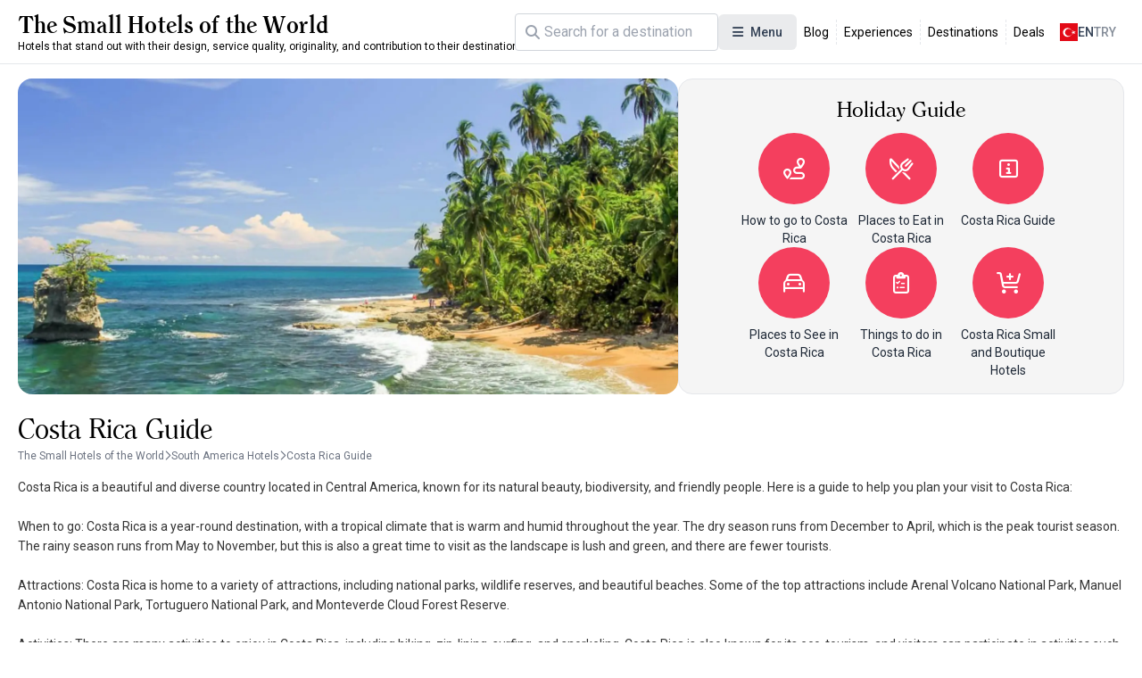

--- FILE ---
content_type: text/html; charset=utf-8
request_url: https://www.google.com/recaptcha/api2/anchor?ar=1&k=6LdcB3sqAAAAACQF5pp-q1StpQoo0vJ8ypjHMBdG&co=aHR0cHM6Ly93d3cudGhlc21hbGxob3RlbHMuY29tOjQ0Mw..&hl=en&v=cLm1zuaUXPLFw7nzKiQTH1dX&size=invisible&anchor-ms=20000&execute-ms=15000&cb=ocv2u3np4t7p
body_size: 45047
content:
<!DOCTYPE HTML><html dir="ltr" lang="en"><head><meta http-equiv="Content-Type" content="text/html; charset=UTF-8">
<meta http-equiv="X-UA-Compatible" content="IE=edge">
<title>reCAPTCHA</title>
<style type="text/css">
/* cyrillic-ext */
@font-face {
  font-family: 'Roboto';
  font-style: normal;
  font-weight: 400;
  src: url(//fonts.gstatic.com/s/roboto/v18/KFOmCnqEu92Fr1Mu72xKKTU1Kvnz.woff2) format('woff2');
  unicode-range: U+0460-052F, U+1C80-1C8A, U+20B4, U+2DE0-2DFF, U+A640-A69F, U+FE2E-FE2F;
}
/* cyrillic */
@font-face {
  font-family: 'Roboto';
  font-style: normal;
  font-weight: 400;
  src: url(//fonts.gstatic.com/s/roboto/v18/KFOmCnqEu92Fr1Mu5mxKKTU1Kvnz.woff2) format('woff2');
  unicode-range: U+0301, U+0400-045F, U+0490-0491, U+04B0-04B1, U+2116;
}
/* greek-ext */
@font-face {
  font-family: 'Roboto';
  font-style: normal;
  font-weight: 400;
  src: url(//fonts.gstatic.com/s/roboto/v18/KFOmCnqEu92Fr1Mu7mxKKTU1Kvnz.woff2) format('woff2');
  unicode-range: U+1F00-1FFF;
}
/* greek */
@font-face {
  font-family: 'Roboto';
  font-style: normal;
  font-weight: 400;
  src: url(//fonts.gstatic.com/s/roboto/v18/KFOmCnqEu92Fr1Mu4WxKKTU1Kvnz.woff2) format('woff2');
  unicode-range: U+0370-0377, U+037A-037F, U+0384-038A, U+038C, U+038E-03A1, U+03A3-03FF;
}
/* vietnamese */
@font-face {
  font-family: 'Roboto';
  font-style: normal;
  font-weight: 400;
  src: url(//fonts.gstatic.com/s/roboto/v18/KFOmCnqEu92Fr1Mu7WxKKTU1Kvnz.woff2) format('woff2');
  unicode-range: U+0102-0103, U+0110-0111, U+0128-0129, U+0168-0169, U+01A0-01A1, U+01AF-01B0, U+0300-0301, U+0303-0304, U+0308-0309, U+0323, U+0329, U+1EA0-1EF9, U+20AB;
}
/* latin-ext */
@font-face {
  font-family: 'Roboto';
  font-style: normal;
  font-weight: 400;
  src: url(//fonts.gstatic.com/s/roboto/v18/KFOmCnqEu92Fr1Mu7GxKKTU1Kvnz.woff2) format('woff2');
  unicode-range: U+0100-02BA, U+02BD-02C5, U+02C7-02CC, U+02CE-02D7, U+02DD-02FF, U+0304, U+0308, U+0329, U+1D00-1DBF, U+1E00-1E9F, U+1EF2-1EFF, U+2020, U+20A0-20AB, U+20AD-20C0, U+2113, U+2C60-2C7F, U+A720-A7FF;
}
/* latin */
@font-face {
  font-family: 'Roboto';
  font-style: normal;
  font-weight: 400;
  src: url(//fonts.gstatic.com/s/roboto/v18/KFOmCnqEu92Fr1Mu4mxKKTU1Kg.woff2) format('woff2');
  unicode-range: U+0000-00FF, U+0131, U+0152-0153, U+02BB-02BC, U+02C6, U+02DA, U+02DC, U+0304, U+0308, U+0329, U+2000-206F, U+20AC, U+2122, U+2191, U+2193, U+2212, U+2215, U+FEFF, U+FFFD;
}
/* cyrillic-ext */
@font-face {
  font-family: 'Roboto';
  font-style: normal;
  font-weight: 500;
  src: url(//fonts.gstatic.com/s/roboto/v18/KFOlCnqEu92Fr1MmEU9fCRc4AMP6lbBP.woff2) format('woff2');
  unicode-range: U+0460-052F, U+1C80-1C8A, U+20B4, U+2DE0-2DFF, U+A640-A69F, U+FE2E-FE2F;
}
/* cyrillic */
@font-face {
  font-family: 'Roboto';
  font-style: normal;
  font-weight: 500;
  src: url(//fonts.gstatic.com/s/roboto/v18/KFOlCnqEu92Fr1MmEU9fABc4AMP6lbBP.woff2) format('woff2');
  unicode-range: U+0301, U+0400-045F, U+0490-0491, U+04B0-04B1, U+2116;
}
/* greek-ext */
@font-face {
  font-family: 'Roboto';
  font-style: normal;
  font-weight: 500;
  src: url(//fonts.gstatic.com/s/roboto/v18/KFOlCnqEu92Fr1MmEU9fCBc4AMP6lbBP.woff2) format('woff2');
  unicode-range: U+1F00-1FFF;
}
/* greek */
@font-face {
  font-family: 'Roboto';
  font-style: normal;
  font-weight: 500;
  src: url(//fonts.gstatic.com/s/roboto/v18/KFOlCnqEu92Fr1MmEU9fBxc4AMP6lbBP.woff2) format('woff2');
  unicode-range: U+0370-0377, U+037A-037F, U+0384-038A, U+038C, U+038E-03A1, U+03A3-03FF;
}
/* vietnamese */
@font-face {
  font-family: 'Roboto';
  font-style: normal;
  font-weight: 500;
  src: url(//fonts.gstatic.com/s/roboto/v18/KFOlCnqEu92Fr1MmEU9fCxc4AMP6lbBP.woff2) format('woff2');
  unicode-range: U+0102-0103, U+0110-0111, U+0128-0129, U+0168-0169, U+01A0-01A1, U+01AF-01B0, U+0300-0301, U+0303-0304, U+0308-0309, U+0323, U+0329, U+1EA0-1EF9, U+20AB;
}
/* latin-ext */
@font-face {
  font-family: 'Roboto';
  font-style: normal;
  font-weight: 500;
  src: url(//fonts.gstatic.com/s/roboto/v18/KFOlCnqEu92Fr1MmEU9fChc4AMP6lbBP.woff2) format('woff2');
  unicode-range: U+0100-02BA, U+02BD-02C5, U+02C7-02CC, U+02CE-02D7, U+02DD-02FF, U+0304, U+0308, U+0329, U+1D00-1DBF, U+1E00-1E9F, U+1EF2-1EFF, U+2020, U+20A0-20AB, U+20AD-20C0, U+2113, U+2C60-2C7F, U+A720-A7FF;
}
/* latin */
@font-face {
  font-family: 'Roboto';
  font-style: normal;
  font-weight: 500;
  src: url(//fonts.gstatic.com/s/roboto/v18/KFOlCnqEu92Fr1MmEU9fBBc4AMP6lQ.woff2) format('woff2');
  unicode-range: U+0000-00FF, U+0131, U+0152-0153, U+02BB-02BC, U+02C6, U+02DA, U+02DC, U+0304, U+0308, U+0329, U+2000-206F, U+20AC, U+2122, U+2191, U+2193, U+2212, U+2215, U+FEFF, U+FFFD;
}
/* cyrillic-ext */
@font-face {
  font-family: 'Roboto';
  font-style: normal;
  font-weight: 900;
  src: url(//fonts.gstatic.com/s/roboto/v18/KFOlCnqEu92Fr1MmYUtfCRc4AMP6lbBP.woff2) format('woff2');
  unicode-range: U+0460-052F, U+1C80-1C8A, U+20B4, U+2DE0-2DFF, U+A640-A69F, U+FE2E-FE2F;
}
/* cyrillic */
@font-face {
  font-family: 'Roboto';
  font-style: normal;
  font-weight: 900;
  src: url(//fonts.gstatic.com/s/roboto/v18/KFOlCnqEu92Fr1MmYUtfABc4AMP6lbBP.woff2) format('woff2');
  unicode-range: U+0301, U+0400-045F, U+0490-0491, U+04B0-04B1, U+2116;
}
/* greek-ext */
@font-face {
  font-family: 'Roboto';
  font-style: normal;
  font-weight: 900;
  src: url(//fonts.gstatic.com/s/roboto/v18/KFOlCnqEu92Fr1MmYUtfCBc4AMP6lbBP.woff2) format('woff2');
  unicode-range: U+1F00-1FFF;
}
/* greek */
@font-face {
  font-family: 'Roboto';
  font-style: normal;
  font-weight: 900;
  src: url(//fonts.gstatic.com/s/roboto/v18/KFOlCnqEu92Fr1MmYUtfBxc4AMP6lbBP.woff2) format('woff2');
  unicode-range: U+0370-0377, U+037A-037F, U+0384-038A, U+038C, U+038E-03A1, U+03A3-03FF;
}
/* vietnamese */
@font-face {
  font-family: 'Roboto';
  font-style: normal;
  font-weight: 900;
  src: url(//fonts.gstatic.com/s/roboto/v18/KFOlCnqEu92Fr1MmYUtfCxc4AMP6lbBP.woff2) format('woff2');
  unicode-range: U+0102-0103, U+0110-0111, U+0128-0129, U+0168-0169, U+01A0-01A1, U+01AF-01B0, U+0300-0301, U+0303-0304, U+0308-0309, U+0323, U+0329, U+1EA0-1EF9, U+20AB;
}
/* latin-ext */
@font-face {
  font-family: 'Roboto';
  font-style: normal;
  font-weight: 900;
  src: url(//fonts.gstatic.com/s/roboto/v18/KFOlCnqEu92Fr1MmYUtfChc4AMP6lbBP.woff2) format('woff2');
  unicode-range: U+0100-02BA, U+02BD-02C5, U+02C7-02CC, U+02CE-02D7, U+02DD-02FF, U+0304, U+0308, U+0329, U+1D00-1DBF, U+1E00-1E9F, U+1EF2-1EFF, U+2020, U+20A0-20AB, U+20AD-20C0, U+2113, U+2C60-2C7F, U+A720-A7FF;
}
/* latin */
@font-face {
  font-family: 'Roboto';
  font-style: normal;
  font-weight: 900;
  src: url(//fonts.gstatic.com/s/roboto/v18/KFOlCnqEu92Fr1MmYUtfBBc4AMP6lQ.woff2) format('woff2');
  unicode-range: U+0000-00FF, U+0131, U+0152-0153, U+02BB-02BC, U+02C6, U+02DA, U+02DC, U+0304, U+0308, U+0329, U+2000-206F, U+20AC, U+2122, U+2191, U+2193, U+2212, U+2215, U+FEFF, U+FFFD;
}

</style>
<link rel="stylesheet" type="text/css" href="https://www.gstatic.com/recaptcha/releases/cLm1zuaUXPLFw7nzKiQTH1dX/styles__ltr.css">
<script nonce="Vt_6SOwn4NEcR_WniRxF2Q" type="text/javascript">window['__recaptcha_api'] = 'https://www.google.com/recaptcha/api2/';</script>
<script type="text/javascript" src="https://www.gstatic.com/recaptcha/releases/cLm1zuaUXPLFw7nzKiQTH1dX/recaptcha__en.js" nonce="Vt_6SOwn4NEcR_WniRxF2Q">
      
    </script></head>
<body><div id="rc-anchor-alert" class="rc-anchor-alert"></div>
<input type="hidden" id="recaptcha-token" value="[base64]">
<script type="text/javascript" nonce="Vt_6SOwn4NEcR_WniRxF2Q">
      recaptcha.anchor.Main.init("[\x22ainput\x22,[\x22bgdata\x22,\x22\x22,\[base64]/[base64]/[base64]/[base64]/[base64]/[base64]/[base64]\\u003d\\u003d\x22,\[base64]\x22,\x22w4Jvw7HCgcOww5rCm3h4RxjDrMOlanxHScKvw7c1M1XCisOPwobChgVFw6cYfUkRwowew7LCn8Kkwq8OwoHCkcO3wrxUwqQiw6JyF1/DpBtZIBFhw5w/VEhaHMK7wrHDqhB5U3UnwqLDicKrNw8hJEYJwovDtcKdw6bCj8OKwrAGw4LDpcOZwptqUsKYw5HDlMKhwrbCgGltw5jClMK/VcO/M8K5w6DDpcORS8OpbDw0RgrDoSoVw7IqwrvDk03DqATCjcOKw5TDmhfDscOcZT/DqhtOwpQ/O8OxDkTDqHnCkGtHOcOcFDbCnxFww4DCsj0Kw5HCnSXDoVtVwqhBfiA3woEUwpdQWCDDjlV5dcOgw5EVwr/DgcKEHMOyQcKlw5rDmsOgXHBmw5fDp8K0w4NQw4rCs3PCusOcw4lKwqFWw4/DosOzw4kmQiHCtjgrwpghw67DucO/wpcKNlNKwpRhw5TDjRbCusOFw4Y6wqxTwqIYZcOrwo/CrFpMwpUjNEApw5jDqWbCkRZ5w5AVw4rCiH7CrgbDlMOrw5pFJsO/w7jCqR8iOsOAw7I8w6h1X8KUY8Kyw7dlSiMMwpw2woIMPxBiw5s/w4xLwrgNw6AVBiEGWyFLw60fCDNOJsOzdWvDmVRkF19Nw5BDfcKzcWfDoHvDnV9oelXDgMKAwqBQbmjCmWvDlXHDgsOBOcO9W8OWwpJmCsK+T8KTw7IBwojDkgZBwpEdE8O/[base64]/CisOUZT7Crww/FcKDB1LCp8O5w5w+McKfw51iE8KPFcKyw6jDtMKCwq7CssOxw4tscMKIwp8GNSQTwrDCtMOXBBJdegVpwpUPwrJGYcKGX8KCw49zGMKKwrM9w7BBwpbCsmgGw6Vow7AvIXoowpbCsERDcMOhw7Jkw4QLw7V2Q8OHw5jDpcK/w4A8WsOBM0PDqBPDs8ORworDuE/CqEPDo8KTw6TCnAHDui/DggXDssKLwrXClcOdAsKxw7k/[base64]/[base64]/CgTfCiMKjw67CpF3DqSpvcFgbOsKiwoNHwq/DnMKfwpvDkUzCoyIqwo4TUsOhwr3CnsKnwpjCjio3wp18AcKQwq3CvMOsd2c0wp0tJMKwRcK6w694Oz7Dg1tNw7XCjMKdI3UNaE7CksKKKMKPwofDjMKhOsKfw513a8OrfhTDplrDqMKOScOow5jCmsKdwp10EhkXwrsNYw/CkcOzw79NfiHDojnDqsKBwoJmWT4kw4fCp0UKwqUlAQXCncOSw5nCvD1Ow4VBwrTCp3PDlTpuwrjDqwjDgcKUw5YZTcK8woHDmGHCkkvDjcKgw7oIYkIBw7kSwq0OMcO5WsOMwpTCmlnChE/[base64]/[base64]/[base64]/Cox/CucOnZMKewoNjdMOEwqZxdVrCpMO/[base64]/wp/CisOmEV9dw4/CqF/[base64]/GFQIJFgSCDpEVcOiw5wHTi3DlsOEF8OWw44VYnXDmgnCmXPCocKowpLDt0pnRnoDw5dBATbDkiNXwpg/[base64]/DmxPDmFfCpB3CliLCsEbDpcKBHR8QwpFvw64IUMKpZsKMHwENPw7Cox3Dl1PDoHDDoHbDpMKCwrNzwpnCjMKdE0zDphrCicK0PTPCs2LDksK1wrMzScKDTmEfwoDCl3/CiE/[base64]/CqsKYwo/DvsOawoFeEinCjcOBw5kfSmDDscOdb0pswp4LJ2IBcMOfw67DmcKxw4dAw6klbwjCuHgPKsKgw68HbcKKwqVDwqZLX8OJwowyEwYfw5dLQMKYw6B/[base64]/DicK4TAV5ZsKjwoDDgkFuwqjCmMOXVMOvw4DCssOsw5Ftw5TDisKAZhzCshlcwp7DgsOnw4oSYyTDr8OdPcK/w5MZV8O8w5zCrsOUw6zCgsOvNcOhwpLDp8KBTAJEaCp1Y0oAwotmbBZ0WWciUcOjK8O+SinDkcKeN2djw57Dn0LCtsKPKsKeCcO/w77Dqn07Q3NBw4p8RcKLw4tTK8Olw7fDqWnCoSwQw5bDlX1ew7VzDX5Ew63DgcO1MUTCq8KEF8K9dsKwb8Kcw5XCjmHDscOjPsO/NmbDkz3CjsOKw7PCqABEf8O6wqF/F15MR03CnHIVe8Khw4R6wpcAMWDCqnPCp3c7wpJTw47DlMOKwqTDj8O7Igpxwr81VcKYbHkrKzrDlVdrclUOwoo3PxlAWEBnQmFMIh8Sw7c6KX/CtsOueMOBwpXDnF/DtMOZHcOGfix+wrbCj8OEWQsAw6MVecKYwrLCpA3DisOXcyTCpcOKw6bCqMOVwoIbworCvsKbdlQdwp/[base64]/[base64]/Co8OQQcKYeMKOX8KeE8O6w5vDo0/CqXXDkjVzFcKIP8Oac8Ocw6ZwAztsw7JTTWRKTcOVZSkPAMKvZk0tw6HCmjcIJ0pVNMKmw4YaRF/DvcOOAMOdw6vDqRcvNMOWw4ZpbcKkKxhMwpJtbCzDpMOFYsO8w7bDrgjDpQ4Jw7QuTcKzworDmGsAAcKewrhGDsKXwqFAwq3DjcKIF3bCkcO/[base64]/[base64]/ChjgnXW3CsxQDw597wq5hZU4gL8ONwqrCpMOKwqR9w7nCt8KhJjzCt8OGwpVBwoPDi2/CnMOaFxnChsKUwqdew6BAwo/CvMKrwrEmw6zCtFrDqcOpwoxkNRbCq8KdUG3DhXwQRUbCqsOeMcK4SMOJw5ZhGMKywoZyXzJ4fB/[base64]/Do8KiDsOxSRzDj3XCisKZw5zCnWpRwpIhwpN0wobDpQvCgMKbBzYGwqQbwoTDt8Kkwq/Ck8OMw6FywojDosKfw4/CicKKwoTDpwPCp25IYRg/wrLDgcOnw40YCnw5WT7DpAcZJ8KTw5Q+wp7DvsKaw6zDu8OWw6QFw68nIMO1wpJcw5RtG8OGwqrDmFHCmcOUw7fDgsOhHMOWV8O/wqgaJsOFRsKUdH/[base64]/DiwbCuHnCpsO7wo3DvMKvPkE+KFlqEzbCtMOBw5PCrsKnwrrDn8KJWcKrNTloJHsPw48FX8KfcT/CssODwq8Tw63ColYkwonCjMKRwpnCjSvDjMOtw6rDr8OuwrpdwolsasK9wrvDvsKAEMO4HcOfwrPCo8OaOgnCpzzDsBnCvsOQw5d+BF9bX8OqwqJpPcKdwrTDu8ONUirDp8O/VsOUwrjClMK1ScKsGQAGRyDCqcO4R8O7ZF4Jw6XChj9FE8O1GANlwpTDnMOiQH7Cm8Ouw6hAEcKoQcOywqJmw7ZHQ8OMw5QcMxljbxpCdVzCjsK1H8KCMQDDrsKHBMK6bWItwp3CuMOaacOAXCPDu8Ofw7ANDcKlw5pNw4Y/f2VyE8OOJkfChSzCosOEGcO9LnTCmsOUwpo+woYvwozDn8O4wpHDn3w/[base64]/wpkCUsK6w57CocOrQsKPHjx/[base64]/CmMOiwoZ7QsO2TsOGbMOXw5Ukw4fCjMK+wrzDtcOkw6ECPVTCv1bClcOsdnfCocOlw57DjDbDum/CncKkwptiJsOtDMKuw7LCqRPDhTFPwrrDncKWb8Ozw6vDsMODw4p/[base64]/Dv3fCg8ORwrLCnwocwpfDr17Dt14kMA7ClFoyWETDr8OCJMKGw58uw4hAw5ovNm4CSlvDksKYw6nCtj9uw5DCn2LDkQfCosO/woQKMTI1RsKOwpjDhMKDbsO7wo5RwrIKw6ZcEsK2wr47w5kDwqdIBcOFSwB3XMKew5c1wqHDpsODwrg0w47DtyzDqxnCocONHlw/[base64]/DlcKJU8KywrPDhMOMBcKqw6DCjMO3w7JIwowOCMKsw4gzwqgxN2NhR3tYPsKVamPDu8K8dsO6NcKzw6wIw7BcRB8xVsORwpHDjioEP8Kcw43CrcOYwq3Dly8pwq7CmkZRw70Uw7dww4/[base64]/DssKEeMKrYHlrUlAlw6RFUMOHwo3CnX5QI8Kow4Mdw54ITnTCkxkcfXIrQwbCgEgUfTLDhz7Drntvw4/DnkMmwovCqMK+AyZDw6LCpcOrw6xlw68+w59+QMKkwqnDtSTCmXzCjEIYwrXDvGPDiMKlwp8UwqQTGsK9wqjCt8Oowppyw6UUw7bDhgnCvhROWw3CvMKWwoLClsK7asOfw5/CuCXCmsOgKsOfAGEvwpbCsMOoPgwPMsOAATw+wr19woYbwoQHTMOpE17CtsKGw5YWVMKHRDVYw411wprChzN0YMOYI0/CrcKlFgrCmsKKMARVw7tsw4IfccKRw5zCoMOlCMOabm0nw5/DgcO5w5UpMsOOwrJww57Dsg5pWsKZVwTDjcOJURDDik/[base64]/Cnh7CuCx+FcKoMkRbKgswwpxveMOcw5ksSsK7TRI4bXTDrQfCkMOjPD7CtQY5FsKzN03DpMOfN0bCusOVU8OrNhotw4fDj8KkYAjCu8OzVG7DvVgmwr9aw7ldwrhZwqgVwr0dfnzDgXvDhcO3JyRPOD/CusKtwpUbNlzCkcOUax7DqwbDmsKVJcK+LcKsDsOUw6dWwr3DtmXCggrDlxk8w5HCuMK6VQQ2w5x+f8OORMOQw7RrNMOEAmtaaFZFwrcOFDjCjCTDocOrVk/DqcOdwrnDhsKYCzkUwrrCsMKMw4zCkX/CghoSTmlpLsKGLMOVCsOJU8Kcwpo/wqLCscOVBsOpfFPCjCxewpI/WsOpworDhsKXw5ImwrN1Q2vCkXzDnxfDjUvDgjF1wrNUXgc/bWNYw7xIa8OIwprDgnvClcOMFGrDuiDCiyfCvXYLd01lHBUnw7AnL8KDdsOrw5t+dH/CtMO7w5DDpyDCnMKKZz5JLhfDr8KOwpsPw7w7wovDpnxoR8KnNcKyeXXCrFgbwqTDtcO6wrgFwrhOesOmw5xpw5Y/woM1H8K2w5fDgMKJBMORLUHClTpGwr3CnALDicKzw7ILNMKCw6HCgSMcMH/DoRVIE3LDg0Uvw7PCj8OAw5RDYjcIKsOAwo7DocOgfsK1w5x+w7MwJcOcwqUJaMKYI0sdCXVaw53Cm8KIw7LCgMOkN0E2w7YkDcOKVQvCo1XCl8KqwowyN3oWwoVAw48qJMK8P8K+w70DIy9HAGnDksO2TcOPYMOwO8O6w6Rgwqkgwq7Cr8KLwqY/Gm7CnsKxw5AILXfDlcO9w6/CkMOQw4FvwrlBeAfDpBHCi2PDlsKEw4nDnlIPdsKHw5HDuid8cC/DgB5ywqVGI8KsZ3VnQE3DqU9jw4NcwpDDslXDhF8Uw5UGL2nCuWPCt8OQwoh0QFPDqMK0wojCisO4w547dsOgUBHDk8OcMwF8w5kfVUBkeMOOFsKoJmTDlRQEWHTClGBLw5RmC0/DsMOGB8OVwpnDuG7Ct8OOw5/CncK/PSg2wr7CmcKdwrtdwrhqJMKvGMO1TsOCw5R4wojDoB3Cu8OANDjCk2nCj8KHaAXDnMOHWcOWw77CvsOjwr0Pw7xDO0zDp8O6Cgg4wqnCuizCmGXDhGoREhZfwq7DoEQ9MkDDh3DDlsKVUmghw5tVKFchYsKgAMOHF1rCkUfDpMOOw78/woRSVE5Uw6Nhw6TCpD7DrmoAB8KXFFUjw4JWaMKrbcO+w5PCuGh/[base64]/IMKiDCpww4HDjVxsw4F8TEbCg0x+w79PwqZ4w5hVXzvCmjHDtcOOw6fCpsOlw4rCqFrCq8K/[base64]/a3bCvsK8wqHCsMOYw7Bxwr/[base64]/DmcK3a8ObF8KTw4HCg8OIwo0gwoLCvmXDgS9rWUNaf2rDv0bDhcO6SsOPw63CqsKjwr3DjsO4w4ttW35IPTwJd3wlTcO3wpXCozXDkAgOwqU6wpXDvMKbw4BFw6bCvcKcL1AUw4gVMMKEbT/[base64]/Drm3CijokPBZ+w5nDgsOQwrIPwqplKsKowq58wqLCk8OXwqjChTjCjcKbw7HCnkJRL2TCisKBw7JbI8Ksw7tIw6zCpwhRw6tOVGFQK8KBwpcMwovCpcKww5B/a8KHGcKIf8KPZS9Hw7QjwpzCi8OBw7XDsmLCoGROXkwOw4XCuxkfw4xVLcKhw7N7CMORagJgXgN2QsO6w7nCjAchDsKvwqBFRcOeMcKWwqHDjVsTwozCqMKjwoMzw4s5WcKUwovDmSbDnsKnwo/DmMKNecKYSnTCmgPCoGDDgMKvwrzChcOHw6twwqQ+w7TDvW/CqsOQwqXDmHLDhMKJeFt4wr9Iw58vccOqwpoNYsOJw6LDpyLCj1zDtxR9w5VXwp7DvDbDo8KPaMOnw7PClcKOw61MHTLDtyR8wql1wpdUwqRrw79wJMO1IBrCqMOxw5TCscKkUHlIwrdLezRFw4DDnX7CnSQDQcOUKVrDmHLCicK2w4HDtCAhw6XCjcKpw7MAT8K+wq/DgD3Dnn7DiRAYwojDknLCmVMxAMODPsOowpTCqy/CmmXDs8KBwrF4wpxdGMKiw5cWw54LX8K+woUlD8O+UX5jJMO4HMO8agFbwoYcwrjCo8O0wodlwq/CgS7DpRt8aBLCjmPDo8K2w7F3wprDkyLDtTg8woHDpsKcw6/[base64]/[base64]/w4R2wojClmtxwqBTEBrCrcO8ZcOqwotvwpHDtzVSw4scw7zDsgbCrh/Cv8K1w4gHJMOfZcKZFhfDt8K2TcKzwqJzw47Dqkxfwro9dXzDgDYnw4oWGUVYQ2/DqsK5wp3DpMOfdXJYwp/CrhM/S8OTOxNFw6FvwoXCilnDpUzDqR/[base64]/DhcKdT8OcwqDDocK1woZPQS3DiHXDplh+IgzDo8OYacO2wqgySMOuMsKWTcK5wpMFdDQUdgXCoMKfw6oswqjCksKMwqQBwqB7w45/PsOsw4sifsOgw5UzODLDql10cy/DqkfDkx0Aw7DDigvDjMK+w7vCkBUyUMK2fH0RbMOaf8O/[base64]/w57DocKVBsOORSvChw3Cv1fDpUfDn8Osw4/CvMOCwp1RRMO8DnAAbUETQQ/CmF7CrxfCu2DDklYkCMKXDsK/wpXDmBbDv0zClMK4biDClcKgeMOvw4nDnMKuC8K6NsKSw5lGGk8nwpTDnF/DqcKTw4bCvQvCv0DDqyd8w6/ClsOVw5MffsKDwrTCgA/[base64]/fC/[base64]/CjsKVwoYnwoEkeTkkwpPCscKLTcKFCQjCvMODw77Cv8KAw53DnsK8wofCqwzDn8K1wqN+wqTCr8OtUE7DtiRSVMKpwpTDrsOdwqUKw4AncsOmw7xPN8OTaMOGwoPDghsPwqbDhcO8SMKzw5RwQ3s/wpJxw53CscOpwqnCmRrCtMK+RAbDnsOmwrXDqRkmw5R9w651D8KJwoApw77CpFkSZwoZw5HDk0XCsnQmwrcGwp3DhcKDIcKkwqs1w5hmLcOuw7xHwrEKw5vDkXLCtcKWw7p/[base64]/CsiZMZjDCkMO5V2LCm8K3w5x0PUl0AHTCkEnCjsKTwp7Dj8KwB8Kow6AAw6HCvcKtD8OrbcOyBUtDw7VwCMKaw61Vw4DDlUzCgMKeZMKdwrnCujvDvHrCgMKpWlZzwqA0dSzClkDDuQfDusKGAjIwwobDsmnDrsOSw5PDuMOKDz0QKMOiwr7DnH/Dt8KDcDpDw4Axw57DuXfDuFt6NMOUwrrCrsK+OxjCgsODGmrDjsOJV3/ChsOxRlHDgzgfGsKIbsKZwrfCjcKEwqbClFbDvMKHwp5hUMO7wox/[base64]/[base64]/X8O+bMKjZMKSw4/DiUR9w5/Ci8Kawp1MworCqGfDqcOoYMOgw60vwpXCkQzCtWFRYTrDhcKVw4RkCkDCtEvClMK4Xk/[base64]/Dn2kww7p8wrHCq8O2ZUZcw5zDiMKpP2nDlMOTw6jCv13DtsKLwoNUMcK/w6N8UAbDnMKWwoLDpxfCrwnDrcOgDXfCosONfVnDo8K9w4Akwp7CmjNhwr/CqlXDgzHDgMOWw7vDimx9w6LDq8KBwprDoXPCvcO2wr3DgsOPR8K/PA4NJ8OGRW1YFEM8w7pDwp/DlAXCvSHDkMO/SFnDlwTDj8KZE8KFwpHDpcOuwqsgwrTDrWzDsT8UDD5Cw7TDlgTCl8OQw5fCnMOVb8O0w71NIiRsw4YwR3sHPRpbD8OpYRvCpsKfSl9fwpYbw5vCnsKYW8KFMSDCgRkSw7YFPy3Cu2IrBcONwovDsjHDiVZ6RcKreQlsw5TCk2IEw583ZsKvwqLCgsOpJcO/w7PCmErDmlhQw6FywrfDhMOswpBvEsKEw57DnMKIw4poPcKqTsKnOF/[base64]/TVATDSRfwrN4SAZow6rCsBHCu3vDpxrCnRlMDMOEE1oOw65Vwr/DicKew4jDusKxaSB/w6PDow9ewohVY397CyDDgzbChV3Dr8OXwqxkw5vDmMOaw6dHHQ4/T8Onw7fCt3LDtmbDocOZOMKBwoTCtnrCp8OjIcKiw6ovMS0PfMODw6ByKhbDt8O6CsKzw4PDonEgXC7Ct2Mqwr4Zw4/DkxLDljI5w7rDmsKYw4hEwoDCnTVEecO9d2shwrdBRMKAXi3CvMKIQg/CpkUVwrQ5TsKdIMK3w41mTcOdSC7DtwlPwrBWwqAveSVCScKIbsKawrRAesKccMOiZ0YOwqHDoRnDq8KzwoNXCkcBbx07w6/DjMO4w6XCscOGc2TDlUFhdcKUw6YrcsOawrLDuBd/wqfCr8KADQhlwocgD8OeLsKTwrVUEGjCqnteZMKpGRbCmMOyI8KPbgbDhU/Cp8OGQSExwr5TwpfCgwbCljbCsm/CncOvwqTDtcKYZcOYwq5wDcKtwpEdwpVgEMO3ThfDiCUxwrjCvcODw6XDiU3Cu3rCqE1dAMOgR8KOKQXCksOYw6lUwrsGQjPCkxPCusKpwrfCpsKpwqbDp8KWw67Cj23DgmIAKi/Cjyx0w7rDj8O2DEUcOSROw6nCucOvw5w1QcOWQ8ONDHg4wrbDrcOIwrbClsKgWi7CicKmw55zw4/CowEDBsK6w6EoLRrDsMOkMcKjO3HCp3obDmFbacKJc8K7w78kIcOUwr/CpyJZwpzCvsKGw7bDscKAwp/CkcOWScKzAsKkw6BIdcO2w6ANG8Khw6TCgsKGS8O/wqMmf8KcwrVpwrXCsMKuNsKVNVXDhF4lYMKhw5QLwrt0w618w7RswrzDhQRCRcK1JsOswoAFwrjDncO5KsKYRQ7DoMK3w5LCtMKlwoMaN8KiwrHCvk8ZQMOSw60ucDt6bMKHwpMRJT5wwr8ewrBVw5zDisKZw4NGw79dw6/[base64]/w53CiMKPwpfDnMOBwoMYwobCkBnCkTVyw7nDmsOww6rDrcOBw5zDgMKRLjDCt8KrUxA7IMOxcsKSLSDDucKTw4ltwozDpsOYwprCj0t+ScKNG8K0wrPCr8K6bS/CuDpWwrbDp8KnwqHDgMKPwoICw5wGw6TDhcOMw6/[base64]/ccO7w55UayLDmAjDkgLDoS5ZfR/CjF7DosKXZGYrwpJgwq/CpRhASwhcbcKIAnrCmMOWTsKdwq02d8Kxw40HwrLCj8O4w6kEwo8Kwok7IsK/w6kpBHzDuBsCwqAcw7nCqcOYGzFoYcOpSHjDv3rCnlpGAzpEwoZbwqPCrD7DjhbCiXJDwoHClUnDvWwYw4sIwpPCjBrDjcK6w6gcDUYAKsKqw5/Cu8Otw4nDicOcwq/CmWA/V8K6w6V/w6jDpMK6MkNnwqLDkBF9T8Ktw7DCm8OGJcOhwoIYB8OqLMKPRGkMw4ojDsOcwoLDsxXChsO3RyYnaj0Rw6nCp01ywpbDv0N0e8K4w7B1asOawpnDg23ChMKHwojDr1N+dSPDqcK+aGLDind6AhvDhcO0wqvDoMOtwrHCgBnChsK8CjLCucKpwrg/w4fDgVhDw6sEQsKldcKZwr7Dj8O/WmltwqjDgExNLTR8XsOBw59JVcKGwrTCn3jCnB5iW8KTAQnCrsKqwrbDgsK5wrbDoRtaZjUrQiIkQsKDw7VEHW7Cj8KHD8K7PAnCs0vCrCHClsO+w6vCvQTDm8KawqHCiMOMCcOyDMOkK2rCn2E9dcK7w43Di8OzwrLDhcKFw4xwwqJqw7vDiMK/W8OKwqjCnUvDu8OYd0/[base64]/bMOHw6jDuXZvw7zDgBE3wo/[base64]/DsRNgUj7CmMOtwpgXSQNUw7zCondZwqvDicKBd8OFwrQ7wqhrwppywr9MwrzDnBnDoVXCi1XCvRzCjy9fB8OvMcKOfmHDpg/DqiYbfMKSwoXCp8O9wqE7O8K6NsKUwoDDq8K/FlHCqcKawpQ1wrt+w7LCisOoc2jCgcKCI8OWw5DDh8KIwrg5w6E3IQXCg8KRZ2DDmyTCgXhoZHhqIMO9w6fChxJCFFbCvMKWLcOLL8OtCTYsQ1cyAAfClWrDkMOqw7PCgsKTwoZEw7vDnxDChgDCpy/CtsO8w5/CnMOQwpQcwrQYHBVSUlR1wp7DpWrDvAvDkjzDo8KoYw8/AWotw5hcwq9uD8KZw74kPWLCrcK9wpTCtMODUcKGWsKiw6XDiMKhwqXDqWzClcOJw7DCicKDCWxrwrLDs8Opw7zDvnVcwqrDrcKDw4LCkDgFw6IeEcKIdz/[base64]/CmjNmEMOzwqssYgXDksO8w6zDgsOkw6d1w6rCsB8wScKNwohlYj/[base64]/Dim/[base64]/cMKJwonDsXLDq2nCrcO0FMOwEsKOOlNYw5rDpjTDt8OcS8K+d8OEBHYzfMOyGcO2ZhfCjgxbG8Orw4XDn8OYwqLCokdSwr0ywq4DwoAAwqXCj2XDlhlfw73DvCnCucOoYhgow4tcw4UfwpYqM8KewqkRPcKfwrXCmsOrV8O5USJRwrPCjcKhAUFCDnPDu8K9wo3Cr3/Dki3Cs8KYOGzDn8OWwqvCiQwUb8O5wqA5ES0SesO+wrrDiBLDtnAXwoRmR8KDQghowqXDp8OZf0s5ZSjDqcKRD1rDlSzDgsK5SMOBR08+wo4EA8OSw7bCrmpnfMOaH8K/[base64]/CssKNIcKYWWTDnlrCpTJDEwnDpcKCUsOPYcOfwr7DimXDhAtZw4LDtyvCt8K5woYSbMOyw61nwrYvwqzDhsOfw4vDk8KpNcONOAUTN8KDJnYjRcK9w5jDtjbCkMKRwpHCkMOYTBDDphUQcMO9MD/Cu8OUP8OXamXCv8O0dcODA8OAwp/DiAZTwpgrwovDtsOdwpN1RSnDksOrwq07FBJ9w7xrEMOlBQrDtMK6R1xgw5rCu1MVL8OYe2vDs8OJw4rCiCHCt0TCqMO1w63Co0sqSMK4AGvDgE7Cg8Kaw4l6w6rDvcOIwpJUGVvCm3sqwqwLScO2eltbdcKfwr9JX8Obw6TDssOSH0PCssKHw6/ClBnDl8K0w5TDnsKsw4cEw6lMVhkXw7TCjihvVMKcw7jCmcO1bcO9w4zDqMKIwohQU1pTTcK+ZcKiw54VOsOYY8OQU8O5w5HDrFPCh2/Dr8KZwrTCnMKZwqxyecKpwrPDkFhdWDfCmS1kw7svwq4DwofCkGPCh8OXw5/CoEBUwrjCvMOoEzvCicOvw6tFwqjCgDFxwpFDwoICw5Nnw6fDqMOOfMOQwrgqwpNRO8KeIcOUCxjDnHTCncO4bsK5LcKpwq9/wq5cGcOgwqQXwpB2wo8XXcKawqzCvsOwQwghw68jw7/Dm8OkA8KIw7TCtcOVwrF+wo3DssKlw4TDi8O6SDAywqsuw6ghKBBkw4xeIcO3Y8KVw5lewp9Ew67ClcORwo5/LMKcwozDrcKlBWrCrsK7cCkTw61FARjDjsOdCsO4w7LCocKkw6rCtBcow4LCncKCwqkTwrrCrjjCnMOewrnCgMKYwq8TGifCpXFyaMK/BMKxasORA8O0QMOzw7tOCCjDo8KsacOoUyhpBcKgw6YRwr3Du8Kzwrkmw5zDsMOrw7rDhXxvCRYWUhRhWSvCncO1w7bCqsO/[base64]/CuVHDk1EiL8KMH2/ClMKewoARwqvDgnDDhkpKw4R6cBnDr8K5DsOxw7/DoTJybAZ2ScKYXcK0aD/Cs8OYWcKhw5NeVcKlwqFUQMKTwpBSf03DlcKlw57DtsOrwqcmVx0Xwp/CnXAlCH/[base64]/Cg8OJJ8Osw4tVwp0QasK9wrLDtsK2bADCpzRew7DDvi/DkHl/wql+w5rDjgwFMisQw6fDtX1ewoLDvsKsw7A2wp0iwpPCrsOpfXcdEBXCmGheRMKEPcOCXgnCmsOvSHxAw7HDpsOBw4/CuHHDosKHbw9PwrxvwoHDukLDg8O9w53ChcOnwrjDusKGwr5iccKxWHhvw4QUUWV2w5s7wrXChcOXw4NxL8KUesOeHsK2N0vCl2/DtAI5w4DDpsKwaBkVAWLDqTZjEWvCqsObYy3Ds3rDgCzClSkmw5BAL2zDkcOSGsKhwo/ClsKDw6PCoXcyAsKiTxXDhcKbw5vDjDbChFjDlcOkR8OgY8K7w5Zjw7jCjgloN1xZw504wopyAzR2V38kw4pQwrwPw5jDh2hVDWzCv8O0w75Bw7M3w5rCvMKIw6XDrMODQcO+diFIw6p9wpg+w7xWw5oHwoXDhGbCvEzCpcO5w6pgFml/wqfDscKbfsO+a0cSwpknEj0lXMOHaTkcRsOVOsK/w6PDlsKIfGnCi8K4cApBUiRXw7PCjAbDrlvDvwAmacKyaAzCnVk5RcKNPsOzMsOaw4nDi8KFFEY7w4bCqcOiw5shWRN1cmvCkHhNw6DCm8Knd3/[base64]/[base64]/CjTbDvTrDpcKQUWnDiG7DsMOEZG0+wq0jw7kza8OWRHdIw6TCn1vCmsKCH33CtXjCn2dhwpnDjkTCicOSwpjDvCEcaMKzf8K4w7c3SsKrw6YHUsKTwqTClwJgZX09G3/DphNlwpJDTHQrWRgXw4Itwo7DiRFZJsOYTzXDji3CoUzDqMKCZ8Kkw6pGBgcHwrlKQXgTc8ORV0A6wpTDpQ5iw6xsVcKPHAMuKMOJwqDCkcOGwoLCm8KLNsOZwpAbYcKAw5HDo8KwwrnDn0kHdBrDq3Q+wp7Ciz3DjDE1w4Z/G8OJwoTDvcOFw6TCmsOUN1zDgQcxw7nDlsOXKsOww5QAw7rDmEvCnSHDjQDDklxFcsKMSATDtwVEw7zDu1M7wptzw51pGX/DvMOnJMKRccKET8ObQMKzYsO4fHULIMKPVsOvbXRPw6vCjAbCiWjCpCzCi0zDr3Bow6IsL8OTTiNXwp7DozFACUrCtAcxwqbCil3Dj8K2wrzCpmoVwo/CiwAXwpnCqcOIw5/DscKSDzbCu8K0KWEdwqEFw7JlwobDkR/Cqg/DoCJCBsKiwosGa8KTw7UlcVLCm8O/IlolMsKCw4/CuTPClglMKHF/wpfClMOWcsKawp5vwo1ewoMGw7lkQ8Kpw4nDtsORAn/DtMKlwqnCpsOiLn/CusKFwrzCkBHCkUfDmcObGikPaMOKw5Bsw5LCsX/DtcOeUMK0XQHDklbDrsKKIMKGBEYPw4IFRsKWwokZOsKmAB47w5jCscKQwoAAwo0+cT3DuX0Iw7nDpcKTwoTCpcKhwrNDQybCqMKec2gQwpLDlcOEBDAOccOJwrTCnwjDp8ObXUwswrHCpcKrHcOPVVLCrMOlw6TDtsKTw4DDiUZ/w5RWXx5Tw6pHeE46WVfDjsOtKU3CkkfCiWvCkcOaCmfClsKnLBjCu2zDhV1yIMODwoPCnkLDnVIGMULDlmfDjcKewpdmH24mSMOSecOWwpDDpcOSCT3CmRHCgsOvasOFwq7Dt8OEZ27DtSPCnAkow7/Co8OUOMKtZApHIELCs8KRZ8O5cMKfUETClcKddcKWewnCqhLDqcOkD8Kbwp51wo3CjcOUw6vDojExP3PCrkgawrTCqMKCMMKjwpbDgzbCocKMwprDsMK4H2jCpMOkBEEEw7k2KnzCkMKNw4HDrMOJEXN5w6Bhw7XDpUZcw61teljCpQlpw4/[base64]/[base64]/DgkDDtcKKBi/DkUsvw5zCkMKewpUCwpXClcOPwofDpwjDi3gUbnnCqTkYDMKvfMKGw75GDMKWYMOVMXh0w5vCisO2TgHCr8Khwq8EaHHDpsOmw4t5wog2EsOVBsKyLQLCk3FfM8KCw63Dtyt4dsOBTcOww6IXbsOtwpYkM1w2wp0JMGfCtcOaw7UFSw3DgG1kfw/[base64]/CqsKqZcKuwq4pwojCvMOwVnPCoT3CozfDv8OvwrrDnWNBaMOmCsK+KcKBwoYPwpLCuRDCu8O7w6QkA8KfTsKzdcKPcsKgw6VQw4tkwrlof8KmwrDDqcK6w5lNwo/CocO6w70OwpAvwrs7w6LDmFxVw4RHwrnDpsOOwqfDpwDCu3zDvAjDmT7Cr8OCw5zDuMOWwqcbZ3c8DEJoEnvChQHDgMO/w63DrMK0RsKhw6twHWLCjFcCVyXDiXJmVcO0EcKQJXbCtFrDqizCu37DiwXCisOfE15bw6zDq8OtA33CqcKrTcO1wpdjwpjDucOOwrXCjcO4w5jDs8OaBcKNcFHDtMKXa1QTw7/DnQTCmcKtTMKawqBBwoLCicKUw7oFwqvCiDcfAcOJw4dNBl4mW34QRFAPW8OUw6F+dADDunDCshQcCmXChsKgw5x5UmpOwqceWQdmcjhbw4Qlw6VXw5RZwrDCnSvCl1fCm0nDuDXDnGM/IWhCIl3CnRVnLMO9wp/DtEfCqMKkbcOzIsOfw5rDm8KnOMKJw4VXwr/DtzXCm8KzZnoiKCN/[base64]/Dp8KWbQzCscKHwozDpEvDlwjDtQ4Aw6dnG8OtTsO3w63CqEDCksOOw7NWHsKYwpLCh8OPRUwTw5nDp13Dr8O1wpUsw65EYsKlNcO/MMORPHgrw5VbV8K6w7TCgTPCuRRgw4DCjMKHOsKvw7huHMOsJQIRw6Rrw4EGcsKZDMKyZ8O1B2BnwqfCg8OsOUYRYksKKG5GNHvDinwZMcOdT8KrwrzDs8KUaSdjRcOQLyI/VcKew6bDqRRZwrJLPjrCskpsUF3DnMOIw63DucKhHyjCoXUYHxzCgl7Dr8OYOUzCr0o+wr/CrcKCw5HDvBvDpFUIw6fClMO+wrsrw5TDncOOZ8OGU8KHwoDDjMKaMiIJHmHCvMOQJ8KywrcMPMOxIU3DoMOfWMKjNA7DhVbCgsOXw6HCmXTDkcKlD8Okw7DCnjwULDrCuTEuwqDDssKJfMOhc8KKOMKaw7PDol3Cr8OywqDCvcKdPWpow63CkMORw6/CsDk2WsOAw4TCpwt9wp7DocKgw4HDnsOywrTDnsOmC8OZwqXDnH/Dtk/DpR4rw7Vowo/DoW4hwpfDlMKvw53DtA8SNWgnLsO1FsKxEMOmFMK1VQIQwoEqw59gwph/LQjDkzA8YMKUDcKfwo4Bw7LCqcOzYEjCnhIpw6M+wojCg2NSwoNpwq4iK1vDsFV9YmwOw43DvcOjC8K2LXXCr8OCwrNWw4rDg8KYNMKUwrdew541JHA8wpVQDk7Cg2jCs2HClC/[base64]/[base64]/Dk8KSwpnDm03CjhDDncOJFT/Dj2XCvMOCMFhWw5R7w7jDg8OXwpl6ACXDtMOeJmEkFW8GcsO3w7ESwoxaAghsw7dWwonChMOLw7vDqMKBwoI9UcOYw5F5wrXCvMOWw6Yv\x22],null,[\x22conf\x22,null,\x226LdcB3sqAAAAACQF5pp-q1StpQoo0vJ8ypjHMBdG\x22,0,null,null,null,1,[21,125,63,73,95,87,41,43,42,83,102,105,109,121],[5339200,436],0,null,null,null,null,0,null,0,null,700,1,null,0,\x22CvkBEg8I8ajhFRgAOgZUOU5CNWISDwjmjuIVGAA6BlFCb29IYxIPCJrO4xUYAToGcWNKRTNkEg8I8M3jFRgBOgZmSVZJaGISDwjiyqA3GAE6BmdMTkNIYxIPCN6/tzcYADoGZWF6dTZkEg8I2NKBMhgAOgZBcTc3dmYSDgi45ZQyGAE6BVFCT0QwEg8I0tuVNxgAOgZmZmFXQWUSDwiV2JQyGAA6BlBxNjBuZBIPCMXziDcYADoGYVhvaWFjEg8IjcqGMhgBOgZPd040dGYSDgiK/Yg3GAA6BU1mSUk0GhwIAxIYHRG78OQ3DrceDv++pQYZxJ0JGZzijAIZ\x22,0,0,null,null,1,null,0,0],\x22https://www.thesmallhotels.com:443\x22,null,[3,1,1],null,null,null,1,3600,[\x22https://www.google.com/intl/en/policies/privacy/\x22,\x22https://www.google.com/intl/en/policies/terms/\x22],\x22L6B86F7Dk0te5fFUiJKt76AGQ0WVDlXGbGwnPkUjJFo\\u003d\x22,1,0,null,1,1762166556936,0,0,[20,180,100],null,[184,21],\x22RC-jBEO0QWs4ZFEmg\x22,null,null,null,null,null,\x220dAFcWeA5d1DJbfHK78KV5trl2T2s-iyRAE2xf9UHRLVUvW2MaX7CNXWHebd-UCA4ib32JXlHzEcvCAIiSysOPdhJZMsxGM1tfbw\x22,1762249357211]");
    </script></body></html>

--- FILE ---
content_type: text/html; charset=utf-8
request_url: https://www.google.com/recaptcha/api2/aframe
body_size: -250
content:
<!DOCTYPE HTML><html><head><meta http-equiv="content-type" content="text/html; charset=UTF-8"></head><body><script nonce="DahFY3p4ub5SktaqpM6Pmg">/** Anti-fraud and anti-abuse applications only. See google.com/recaptcha */ try{var clients={'sodar':'https://pagead2.googlesyndication.com/pagead/sodar?'};window.addEventListener("message",function(a){try{if(a.source===window.parent){var b=JSON.parse(a.data);var c=clients[b['id']];if(c){var d=document.createElement('img');d.src=c+b['params']+'&rc='+(localStorage.getItem("rc::a")?sessionStorage.getItem("rc::b"):"");window.document.body.appendChild(d);sessionStorage.setItem("rc::e",parseInt(sessionStorage.getItem("rc::e")||0)+1);localStorage.setItem("rc::h",'1762162972575');}}}catch(b){}});window.parent.postMessage("_grecaptcha_ready", "*");}catch(b){}</script></body></html>

--- FILE ---
content_type: text/css
request_url: https://www.thesmallhotels.com/assets/fonts/all.css
body_size: -258
content:
@font-face{
    font-family:Clearface;
    font-weight:normal;
    src:url(Clearface.woff2) format("woff2"),
        url(Clearface.woff) format("woff")
}
@font-face{
    font-family:Clearface;
    font-weight:normal;
    font-style:italic;
    src:url(ClearfaceItalic.woff2) format("woff2"),
        url(ClearfaceItalic.woff) format("woff")
}
@font-face{
    font-family:Clearface;
    font-weight:bold;
    src:url(ClearfaceBold.woff2) format("woff2"),
        url(ClearfaceBold.woff) format("woff")
}

--- FILE ---
content_type: application/javascript; charset=utf-8
request_url: https://www.thesmallhotels.com/build/assets/website-DkfQXgjM.js
body_size: 73328
content:
import{o as V}from"./observable-CDzAKqNZ.js";import{i as Ot}from"./is-bot-Clk_7EK-.js";import{M as Ui,aS as Zi,aK as Ki,u as Ji,v as Ht,I as Qi,F as es,r as ts,bO as he}from"./moment-CHkjCbMs.js";import{_ as is,c as ss,v as ns,I as rs}from"./methods-EZZvKmBd.js";import{a as os}from"./api-DBbJUMaN.js";import{r as as}from"./recaptcha-service-DEz-tdio.js";function Nt(r){return r!==null&&typeof r=="object"&&"constructor"in r&&r.constructor===Object}function At(r,e){r===void 0&&(r={}),e===void 0&&(e={}),Object.keys(e).forEach(t=>{typeof r[t]>"u"?r[t]=e[t]:Nt(e[t])&&Nt(r[t])&&Object.keys(e[t]).length>0&&At(r[t],e[t])})}const Si={body:{},addEventListener(){},removeEventListener(){},activeElement:{blur(){},nodeName:""},querySelector(){return null},querySelectorAll(){return[]},getElementById(){return null},createEvent(){return{initEvent(){}}},createElement(){return{children:[],childNodes:[],style:{},setAttribute(){},getElementsByTagName(){return[]}}},createElementNS(){return{}},importNode(){return null},location:{hash:"",host:"",hostname:"",href:"",origin:"",pathname:"",protocol:"",search:""}};function ce(){const r=typeof document<"u"?document:{};return At(r,Si),r}const ls={document:Si,navigator:{userAgent:""},location:{hash:"",host:"",hostname:"",href:"",origin:"",pathname:"",protocol:"",search:""},history:{replaceState(){},pushState(){},go(){},back(){}},CustomEvent:function(){return this},addEventListener(){},removeEventListener(){},getComputedStyle(){return{getPropertyValue(){return""}}},Image(){},Date(){},screen:{},setTimeout(){},clearTimeout(){},matchMedia(){return{}},requestAnimationFrame(r){return typeof setTimeout>"u"?(r(),null):setTimeout(r,0)},cancelAnimationFrame(r){typeof setTimeout>"u"||clearTimeout(r)}};function G(){const r=typeof window<"u"?window:{};return At(r,ls),r}function ue(r){return r===void 0&&(r=""),r.trim().split(" ").filter(e=>!!e.trim())}function cs(r){const e=r;Object.keys(e).forEach(t=>{try{e[t]=null}catch{}try{delete e[t]}catch{}})}function Ye(r,e){return e===void 0&&(e=0),setTimeout(r,e)}function Ue(){return Date.now()}function ds(r){const e=G();let t;return e.getComputedStyle&&(t=e.getComputedStyle(r,null)),!t&&r.currentStyle&&(t=r.currentStyle),t||(t=r.style),t}function us(r,e){e===void 0&&(e="x");const t=G();let i,s,n;const o=ds(r);return t.WebKitCSSMatrix?(s=o.transform||o.webkitTransform,s.split(",").length>6&&(s=s.split(", ").map(a=>a.replace(",",".")).join(", ")),n=new t.WebKitCSSMatrix(s==="none"?"":s)):(n=o.MozTransform||o.OTransform||o.MsTransform||o.msTransform||o.transform||o.getPropertyValue("transform").replace("translate(","matrix(1, 0, 0, 1,"),i=n.toString().split(",")),e==="x"&&(t.WebKitCSSMatrix?s=n.m41:i.length===16?s=parseFloat(i[12]):s=parseFloat(i[4])),e==="y"&&(t.WebKitCSSMatrix?s=n.m42:i.length===16?s=parseFloat(i[13]):s=parseFloat(i[5])),s||0}function ze(r){return typeof r=="object"&&r!==null&&r.constructor&&Object.prototype.toString.call(r).slice(8,-1)==="Object"}function hs(r){return typeof window<"u"&&typeof window.HTMLElement<"u"?r instanceof HTMLElement:r&&(r.nodeType===1||r.nodeType===11)}function Z(){const r=Object(arguments.length<=0?void 0:arguments[0]),e=["__proto__","constructor","prototype"];for(let t=1;t<arguments.length;t+=1){const i=t<0||arguments.length<=t?void 0:arguments[t];if(i!=null&&!hs(i)){const s=Object.keys(Object(i)).filter(n=>e.indexOf(n)<0);for(let n=0,o=s.length;n<o;n+=1){const a=s[n],l=Object.getOwnPropertyDescriptor(i,a);l!==void 0&&l.enumerable&&(ze(r[a])&&ze(i[a])?i[a].__swiper__?r[a]=i[a]:Z(r[a],i[a]):!ze(r[a])&&ze(i[a])?(r[a]={},i[a].__swiper__?r[a]=i[a]:Z(r[a],i[a])):r[a]=i[a])}}}return r}function De(r,e,t){r.style.setProperty(e,t)}function xi(r){let{swiper:e,targetPosition:t,side:i}=r;const s=G(),n=-e.translate;let o=null,a;const l=e.params.speed;e.wrapperEl.style.scrollSnapType="none",s.cancelAnimationFrame(e.cssModeFrameID);const c=t>n?"next":"prev",d=(f,h)=>c==="next"&&f>=h||c==="prev"&&f<=h,u=()=>{a=new Date().getTime(),o===null&&(o=a);const f=Math.max(Math.min((a-o)/l,1),0),h=.5-Math.cos(f*Math.PI)/2;let p=n+h*(t-n);if(d(p,t)&&(p=t),e.wrapperEl.scrollTo({[i]:p}),d(p,t)){e.wrapperEl.style.overflow="hidden",e.wrapperEl.style.scrollSnapType="",setTimeout(()=>{e.wrapperEl.style.overflow="",e.wrapperEl.scrollTo({[i]:p})}),s.cancelAnimationFrame(e.cssModeFrameID);return}e.cssModeFrameID=s.requestAnimationFrame(u)};u()}function se(r,e){e===void 0&&(e="");const t=G(),i=[...r.children];return t.HTMLSlotElement&&r instanceof HTMLSlotElement&&i.push(...r.assignedElements()),e?i.filter(s=>s.matches(e)):i}function fs(r,e){var i,s;const t=[e];for(;t.length>0;){const n=t.shift();if(r===n)return!0;t.push(...n.children,...((i=n.shadowRoot)==null?void 0:i.children)||[],...((s=n.assignedElements)==null?void 0:s.call(n))||[])}}function ps(r,e){const t=G();let i=e.contains(r);return!i&&t.HTMLSlotElement&&e instanceof HTMLSlotElement&&(i=[...e.assignedElements()].includes(r),i||(i=fs(r,e))),i}function Ze(r){try{console.warn(r);return}catch{}}function ke(r,e){e===void 0&&(e=[]);const t=document.createElement(r);return t.classList.add(...Array.isArray(e)?e:ue(e)),t}function ms(r){const e=G(),t=ce(),i=r.getBoundingClientRect(),s=t.body,n=r.clientTop||s.clientTop||0,o=r.clientLeft||s.clientLeft||0,a=r===e?e.scrollY:r.scrollTop,l=r===e?e.scrollX:r.scrollLeft;return{top:i.top+a-n,left:i.left+l-o}}function gs(r,e){const t=[];for(;r.previousElementSibling;){const i=r.previousElementSibling;e?i.matches(e)&&t.push(i):t.push(i),r=i}return t}function vs(r,e){const t=[];for(;r.nextElementSibling;){const i=r.nextElementSibling;e?i.matches(e)&&t.push(i):t.push(i),r=i}return t}function fe(r,e){return G().getComputedStyle(r,null).getPropertyValue(e)}function Ke(r){let e=r,t;if(e){for(t=0;(e=e.previousSibling)!==null;)e.nodeType===1&&(t+=1);return t}}function Ei(r,e){const t=[];let i=r.parentElement;for(;i;)e?i.matches(e)&&t.push(i):t.push(i),i=i.parentElement;return t}function Tt(r,e,t){const i=G();return r[e==="width"?"offsetWidth":"offsetHeight"]+parseFloat(i.getComputedStyle(r,null).getPropertyValue(e==="width"?"margin-right":"margin-top"))+parseFloat(i.getComputedStyle(r,null).getPropertyValue(e==="width"?"margin-left":"margin-bottom"))}function N(r){return(Array.isArray(r)?r:[r]).filter(e=>!!e)}let tt;function bs(){const r=G(),e=ce();return{smoothScroll:e.documentElement&&e.documentElement.style&&"scrollBehavior"in e.documentElement.style,touch:!!("ontouchstart"in r||r.DocumentTouch&&e instanceof r.DocumentTouch)}}function Ti(){return tt||(tt=bs()),tt}let it;function ys(r){let{userAgent:e}=r===void 0?{}:r;const t=Ti(),i=G(),s=i.navigator.platform,n=e||i.navigator.userAgent,o={ios:!1,android:!1},a=i.screen.width,l=i.screen.height,c=n.match(/(Android);?[\s\/]+([\d.]+)?/);let d=n.match(/(iPad).*OS\s([\d_]+)/);const u=n.match(/(iPod)(.*OS\s([\d_]+))?/),f=!d&&n.match(/(iPhone\sOS|iOS)\s([\d_]+)/),h=s==="Win32";let p=s==="MacIntel";const m=["1024x1366","1366x1024","834x1194","1194x834","834x1112","1112x834","768x1024","1024x768","820x1180","1180x820","810x1080","1080x810"];return!d&&p&&t.touch&&m.indexOf(`${a}x${l}`)>=0&&(d=n.match(/(Version)\/([\d.]+)/),d||(d=[0,1,"13_0_0"]),p=!1),c&&!h&&(o.os="android",o.android=!0),(d||f||u)&&(o.os="ios",o.ios=!0),o}function Ci(r){return r===void 0&&(r={}),it||(it=ys(r)),it}let st;function ws(){const r=G(),e=Ci();let t=!1;function i(){const a=r.navigator.userAgent.toLowerCase();return a.indexOf("safari")>=0&&a.indexOf("chrome")<0&&a.indexOf("android")<0}if(i()){const a=String(r.navigator.userAgent);if(a.includes("Version/")){const[l,c]=a.split("Version/")[1].split(" ")[0].split(".").map(d=>Number(d));t=l<16||l===16&&c<2}}const s=/(iPhone|iPod|iPad).*AppleWebKit(?!.*Safari)/i.test(r.navigator.userAgent),n=i(),o=n||s&&e.ios;return{isSafari:t||n,needPerspectiveFix:t,need3dFix:o,isWebView:s}}function Ss(){return st||(st=ws()),st}function xs(r){let{swiper:e,on:t,emit:i}=r;const s=G();let n=null,o=null;const a=()=>{!e||e.destroyed||!e.initialized||(i("beforeResize"),i("resize"))},l=()=>{!e||e.destroyed||!e.initialized||(n=new ResizeObserver(u=>{o=s.requestAnimationFrame(()=>{const{width:f,height:h}=e;let p=f,m=h;u.forEach(y=>{let{contentBoxSize:b,contentRect:g,target:v}=y;v&&v!==e.el||(p=g?g.width:(b[0]||b).inlineSize,m=g?g.height:(b[0]||b).blockSize)}),(p!==f||m!==h)&&a()})}),n.observe(e.el))},c=()=>{o&&s.cancelAnimationFrame(o),n&&n.unobserve&&e.el&&(n.unobserve(e.el),n=null)},d=()=>{!e||e.destroyed||!e.initialized||i("orientationchange")};t("init",()=>{if(e.params.resizeObserver&&typeof s.ResizeObserver<"u"){l();return}s.addEventListener("resize",a),s.addEventListener("orientationchange",d)}),t("destroy",()=>{c(),s.removeEventListener("resize",a),s.removeEventListener("orientationchange",d)})}function Es(r){let{swiper:e,extendParams:t,on:i,emit:s}=r;const n=[],o=G(),a=function(d,u){u===void 0&&(u={});const f=o.MutationObserver||o.WebkitMutationObserver,h=new f(p=>{if(e.__preventObserver__)return;if(p.length===1){s("observerUpdate",p[0]);return}const m=function(){s("observerUpdate",p[0])};o.requestAnimationFrame?o.requestAnimationFrame(m):o.setTimeout(m,0)});h.observe(d,{attributes:typeof u.attributes>"u"?!0:u.attributes,childList:e.isElement||(typeof u.childList>"u"?!0:u).childList,characterData:typeof u.characterData>"u"?!0:u.characterData}),n.push(h)},l=()=>{if(e.params.observer){if(e.params.observeParents){const d=Ei(e.hostEl);for(let u=0;u<d.length;u+=1)a(d[u])}a(e.hostEl,{childList:e.params.observeSlideChildren}),a(e.wrapperEl,{attributes:!1})}},c=()=>{n.forEach(d=>{d.disconnect()}),n.splice(0,n.length)};t({observer:!1,observeParents:!1,observeSlideChildren:!1}),i("init",l),i("destroy",c)}var Ts={on(r,e,t){const i=this;if(!i.eventsListeners||i.destroyed||typeof e!="function")return i;const s=t?"unshift":"push";return r.split(" ").forEach(n=>{i.eventsListeners[n]||(i.eventsListeners[n]=[]),i.eventsListeners[n][s](e)}),i},once(r,e,t){const i=this;if(!i.eventsListeners||i.destroyed||typeof e!="function")return i;function s(){i.off(r,s),s.__emitterProxy&&delete s.__emitterProxy;for(var n=arguments.length,o=new Array(n),a=0;a<n;a++)o[a]=arguments[a];e.apply(i,o)}return s.__emitterProxy=e,i.on(r,s,t)},onAny(r,e){const t=this;if(!t.eventsListeners||t.destroyed||typeof r!="function")return t;const i=e?"unshift":"push";return t.eventsAnyListeners.indexOf(r)<0&&t.eventsAnyListeners[i](r),t},offAny(r){const e=this;if(!e.eventsListeners||e.destroyed||!e.eventsAnyListeners)return e;const t=e.eventsAnyListeners.indexOf(r);return t>=0&&e.eventsAnyListeners.splice(t,1),e},off(r,e){const t=this;return!t.eventsListeners||t.destroyed||!t.eventsListeners||r.split(" ").forEach(i=>{typeof e>"u"?t.eventsListeners[i]=[]:t.eventsListeners[i]&&t.eventsListeners[i].forEach((s,n)=>{(s===e||s.__emitterProxy&&s.__emitterProxy===e)&&t.eventsListeners[i].splice(n,1)})}),t},emit(){const r=this;if(!r.eventsListeners||r.destroyed||!r.eventsListeners)return r;let e,t,i;for(var s=arguments.length,n=new Array(s),o=0;o<s;o++)n[o]=arguments[o];return typeof n[0]=="string"||Array.isArray(n[0])?(e=n[0],t=n.slice(1,n.length),i=r):(e=n[0].events,t=n[0].data,i=n[0].context||r),t.unshift(i),(Array.isArray(e)?e:e.split(" ")).forEach(l=>{r.eventsAnyListeners&&r.eventsAnyListeners.length&&r.eventsAnyListeners.forEach(c=>{c.apply(i,[l,...t])}),r.eventsListeners&&r.eventsListeners[l]&&r.eventsListeners[l].forEach(c=>{c.apply(i,t)})}),r}};function Cs(){const r=this;let e,t;const i=r.el;typeof r.params.width<"u"&&r.params.width!==null?e=r.params.width:e=i.clientWidth,typeof r.params.height<"u"&&r.params.height!==null?t=r.params.height:t=i.clientHeight,!(e===0&&r.isHorizontal()||t===0&&r.isVertical())&&(e=e-parseInt(fe(i,"padding-left")||0,10)-parseInt(fe(i,"padding-right")||0,10),t=t-parseInt(fe(i,"padding-top")||0,10)-parseInt(fe(i,"padding-bottom")||0,10),Number.isNaN(e)&&(e=0),Number.isNaN(t)&&(t=0),Object.assign(r,{width:e,height:t,size:r.isHorizontal()?e:t}))}function Ps(){const r=this;function e(P,O){return parseFloat(P.getPropertyValue(r.getDirectionLabel(O))||0)}const t=r.params,{wrapperEl:i,slidesEl:s,size:n,rtlTranslate:o,wrongRTL:a}=r,l=r.virtual&&t.virtual.enabled,c=l?r.virtual.slides.length:r.slides.length,d=se(s,`.${r.params.slideClass}, swiper-slide`),u=l?r.virtual.slides.length:d.length;let f=[];const h=[],p=[];let m=t.slidesOffsetBefore;typeof m=="function"&&(m=t.slidesOffsetBefore.call(r));let y=t.slidesOffsetAfter;typeof y=="function"&&(y=t.slidesOffsetAfter.call(r));const b=r.snapGrid.length,g=r.slidesGrid.length;let v=t.spaceBetween,w=-m,S=0,L=0;if(typeof n>"u")return;typeof v=="string"&&v.indexOf("%")>=0?v=parseFloat(v.replace("%",""))/100*n:typeof v=="string"&&(v=parseFloat(v)),r.virtualSize=-v,d.forEach(P=>{o?P.style.marginLeft="":P.style.marginRight="",P.style.marginBottom="",P.style.marginTop=""}),t.centeredSlides&&t.cssMode&&(De(i,"--swiper-centered-offset-before",""),De(i,"--swiper-centered-offset-after",""));const I=t.grid&&t.grid.rows>1&&r.grid;I?r.grid.initSlides(d):r.grid&&r.grid.unsetSlides();let k;const R=t.slidesPerView==="auto"&&t.breakpoints&&Object.keys(t.breakpoints).filter(P=>typeof t.breakpoints[P].slidesPerView<"u").length>0;for(let P=0;P<u;P+=1){k=0;let O;if(d[P]&&(O=d[P]),I&&r.grid.updateSlide(P,O,d),!(d[P]&&fe(O,"display")==="none")){if(t.slidesPerView==="auto"){R&&(d[P].style[r.getDirectionLabel("width")]="");const E=getComputedStyle(O),x=O.style.transform,T=O.style.webkitTransform;if(x&&(O.style.transform="none"),T&&(O.style.webkitTransform="none"),t.roundLengths)k=r.isHorizontal()?Tt(O,"width"):Tt(O,"height");else{const M=e(E,"width"),z=e(E,"padding-left"),W=e(E,"padding-right"),U=e(E,"margin-left"),j=e(E,"margin-right"),jt=E.getPropertyValue("box-sizing");if(jt&&jt==="border-box")k=M+U+j;else{const{clientWidth:Xi,offsetWidth:Yi}=O;k=M+z+W+U+j+(Yi-Xi)}}x&&(O.style.transform=x),T&&(O.style.webkitTransform=T),t.roundLengths&&(k=Math.floor(k))}else k=(n-(t.slidesPerView-1)*v)/t.slidesPerView,t.roundLengths&&(k=Math.floor(k)),d[P]&&(d[P].style[r.getDirectionLabel("width")]=`${k}px`);d[P]&&(d[P].swiperSlideSize=k),p.push(k),t.centeredSlides?(w=w+k/2+S/2+v,S===0&&P!==0&&(w=w-n/2-v),P===0&&(w=w-n/2-v),Math.abs(w)<1/1e3&&(w=0),t.roundLengths&&(w=Math.floor(w)),L%t.slidesPerGroup===0&&f.push(w),h.push(w)):(t.roundLengths&&(w=Math.floor(w)),(L-Math.min(r.params.slidesPerGroupSkip,L))%r.params.slidesPerGroup===0&&f.push(w),h.push(w),w=w+k+v),r.virtualSize+=k+v,S=k,L+=1}}if(r.virtualSize=Math.max(r.virtualSize,n)+y,o&&a&&(t.effect==="slide"||t.effect==="coverflow")&&(i.style.width=`${r.virtualSize+v}px`),t.setWrapperSize&&(i.style[r.getDirectionLabel("width")]=`${r.virtualSize+v}px`),I&&r.grid.updateWrapperSize(k,f),!t.centeredSlides){const P=[];for(let O=0;O<f.length;O+=1){let E=f[O];t.roundLengths&&(E=Math.floor(E)),f[O]<=r.virtualSize-n&&P.push(E)}f=P,Math.floor(r.virtualSize-n)-Math.floor(f[f.length-1])>1&&f.push(r.virtualSize-n)}if(l&&t.loop){const P=p[0]+v;if(t.slidesPerGroup>1){const O=Math.ceil((r.virtual.slidesBefore+r.virtual.slidesAfter)/t.slidesPerGroup),E=P*t.slidesPerGroup;for(let x=0;x<O;x+=1)f.push(f[f.length-1]+E)}for(let O=0;O<r.virtual.slidesBefore+r.virtual.slidesAfter;O+=1)t.slidesPerGroup===1&&f.push(f[f.length-1]+P),h.push(h[h.length-1]+P),r.virtualSize+=P}if(f.length===0&&(f=[0]),v!==0){const P=r.isHorizontal()&&o?"marginLeft":r.getDirectionLabel("marginRight");d.filter((O,E)=>!t.cssMode||t.loop?!0:E!==d.length-1).forEach(O=>{O.style[P]=`${v}px`})}if(t.centeredSlides&&t.centeredSlidesBounds){let P=0;p.forEach(E=>{P+=E+(v||0)}),P-=v;const O=P>n?P-n:0;f=f.map(E=>E<=0?-m:E>O?O+y:E)}if(t.centerInsufficientSlides){let P=0;p.forEach(E=>{P+=E+(v||0)}),P-=v;const O=(t.slidesOffsetBefore||0)+(t.slidesOffsetAfter||0);if(P+O<n){const E=(n-P-O)/2;f.forEach((x,T)=>{f[T]=x-E}),h.forEach((x,T)=>{h[T]=x+E})}}if(Object.assign(r,{slides:d,snapGrid:f,slidesGrid:h,slidesSizesGrid:p}),t.centeredSlides&&t.cssMode&&!t.centeredSlidesBounds){De(i,"--swiper-centered-offset-before",`${-f[0]}px`),De(i,"--swiper-centered-offset-after",`${r.size/2-p[p.length-1]/2}px`);const P=-r.snapGrid[0],O=-r.slidesGrid[0];r.snapGrid=r.snapGrid.map(E=>E+P),r.slidesGrid=r.slidesGrid.map(E=>E+O)}if(u!==c&&r.emit("slidesLengthChange"),f.length!==b&&(r.params.watchOverflow&&r.checkOverflow(),r.emit("snapGridLengthChange")),h.length!==g&&r.emit("slidesGridLengthChange"),t.watchSlidesProgress&&r.updateSlidesOffset(),r.emit("slidesUpdated"),!l&&!t.cssMode&&(t.effect==="slide"||t.effect==="fade")){const P=`${t.containerModifierClass}backface-hidden`,O=r.el.classList.contains(P);u<=t.maxBackfaceHiddenSlides?O||r.el.classList.add(P):O&&r.el.classList.remove(P)}}function Ms(r){const e=this,t=[],i=e.virtual&&e.params.virtual.enabled;let s=0,n;typeof r=="number"?e.setTransition(r):r===!0&&e.setTransition(e.params.speed);const o=a=>i?e.slides[e.getSlideIndexByData(a)]:e.slides[a];if(e.params.slidesPerView!=="auto"&&e.params.slidesPerView>1)if(e.params.centeredSlides)(e.visibleSlides||[]).forEach(a=>{t.push(a)});else for(n=0;n<Math.ceil(e.params.slidesPerView);n+=1){const a=e.activeIndex+n;if(a>e.slides.length&&!i)break;t.push(o(a))}else t.push(o(e.activeIndex));for(n=0;n<t.length;n+=1)if(typeof t[n]<"u"){const a=t[n].offsetHeight;s=a>s?a:s}(s||s===0)&&(e.wrapperEl.style.height=`${s}px`)}function Ls(){const r=this,e=r.slides,t=r.isElement?r.isHorizontal()?r.wrapperEl.offsetLeft:r.wrapperEl.offsetTop:0;for(let i=0;i<e.length;i+=1)e[i].swiperSlideOffset=(r.isHorizontal()?e[i].offsetLeft:e[i].offsetTop)-t-r.cssOverflowAdjustment()}const $t=(r,e,t)=>{e&&!r.classList.contains(t)?r.classList.add(t):!e&&r.classList.contains(t)&&r.classList.remove(t)};function Os(r){r===void 0&&(r=this&&this.translate||0);const e=this,t=e.params,{slides:i,rtlTranslate:s,snapGrid:n}=e;if(i.length===0)return;typeof i[0].swiperSlideOffset>"u"&&e.updateSlidesOffset();let o=-r;s&&(o=r),e.visibleSlidesIndexes=[],e.visibleSlides=[];let a=t.spaceBetween;typeof a=="string"&&a.indexOf("%")>=0?a=parseFloat(a.replace("%",""))/100*e.size:typeof a=="string"&&(a=parseFloat(a));for(let l=0;l<i.length;l+=1){const c=i[l];let d=c.swiperSlideOffset;t.cssMode&&t.centeredSlides&&(d-=i[0].swiperSlideOffset);const u=(o+(t.centeredSlides?e.minTranslate():0)-d)/(c.swiperSlideSize+a),f=(o-n[0]+(t.centeredSlides?e.minTranslate():0)-d)/(c.swiperSlideSize+a),h=-(o-d),p=h+e.slidesSizesGrid[l],m=h>=0&&h<=e.size-e.slidesSizesGrid[l],y=h>=0&&h<e.size-1||p>1&&p<=e.size||h<=0&&p>=e.size;y&&(e.visibleSlides.push(c),e.visibleSlidesIndexes.push(l)),$t(c,y,t.slideVisibleClass),$t(c,m,t.slideFullyVisibleClass),c.progress=s?-u:u,c.originalProgress=s?-f:f}}function As(r){const e=this;if(typeof r>"u"){const d=e.rtlTranslate?-1:1;r=e&&e.translate&&e.translate*d||0}const t=e.params,i=e.maxTranslate()-e.minTranslate();let{progress:s,isBeginning:n,isEnd:o,progressLoop:a}=e;const l=n,c=o;if(i===0)s=0,n=!0,o=!0;else{s=(r-e.minTranslate())/i;const d=Math.abs(r-e.minTranslate())<1,u=Math.abs(r-e.maxTranslate())<1;n=d||s<=0,o=u||s>=1,d&&(s=0),u&&(s=1)}if(t.loop){const d=e.getSlideIndexByData(0),u=e.getSlideIndexByData(e.slides.length-1),f=e.slidesGrid[d],h=e.slidesGrid[u],p=e.slidesGrid[e.slidesGrid.length-1],m=Math.abs(r);m>=f?a=(m-f)/p:a=(m+p-h)/p,a>1&&(a-=1)}Object.assign(e,{progress:s,progressLoop:a,isBeginning:n,isEnd:o}),(t.watchSlidesProgress||t.centeredSlides&&t.autoHeight)&&e.updateSlidesProgress(r),n&&!l&&e.emit("reachBeginning toEdge"),o&&!c&&e.emit("reachEnd toEdge"),(l&&!n||c&&!o)&&e.emit("fromEdge"),e.emit("progress",s)}const nt=(r,e,t)=>{e&&!r.classList.contains(t)?r.classList.add(t):!e&&r.classList.contains(t)&&r.classList.remove(t)};function Is(){const r=this,{slides:e,params:t,slidesEl:i,activeIndex:s}=r,n=r.virtual&&t.virtual.enabled,o=r.grid&&t.grid&&t.grid.rows>1,a=u=>se(i,`.${t.slideClass}${u}, swiper-slide${u}`)[0];let l,c,d;if(n)if(t.loop){let u=s-r.virtual.slidesBefore;u<0&&(u=r.virtual.slides.length+u),u>=r.virtual.slides.length&&(u-=r.virtual.slides.length),l=a(`[data-swiper-slide-index="${u}"]`)}else l=a(`[data-swiper-slide-index="${s}"]`);else o?(l=e.find(u=>u.column===s),d=e.find(u=>u.column===s+1),c=e.find(u=>u.column===s-1)):l=e[s];l&&(o||(d=vs(l,`.${t.slideClass}, swiper-slide`)[0],t.loop&&!d&&(d=e[0]),c=gs(l,`.${t.slideClass}, swiper-slide`)[0],t.loop&&!c===0&&(c=e[e.length-1]))),e.forEach(u=>{nt(u,u===l,t.slideActiveClass),nt(u,u===d,t.slideNextClass),nt(u,u===c,t.slidePrevClass)}),r.emitSlidesClasses()}const Xe=(r,e)=>{if(!r||r.destroyed||!r.params)return;const t=()=>r.isElement?"swiper-slide":`.${r.params.slideClass}`,i=e.closest(t());if(i){let s=i.querySelector(`.${r.params.lazyPreloaderClass}`);!s&&r.isElement&&(i.shadowRoot?s=i.shadowRoot.querySelector(`.${r.params.lazyPreloaderClass}`):requestAnimationFrame(()=>{i.shadowRoot&&(s=i.shadowRoot.querySelector(`.${r.params.lazyPreloaderClass}`),s&&s.remove())})),s&&s.remove()}},rt=(r,e)=>{if(!r.slides[e])return;const t=r.slides[e].querySelector('[loading="lazy"]');t&&t.removeAttribute("loading")},Ct=r=>{if(!r||r.destroyed||!r.params)return;let e=r.params.lazyPreloadPrevNext;const t=r.slides.length;if(!t||!e||e<0)return;e=Math.min(e,t);const i=r.params.slidesPerView==="auto"?r.slidesPerViewDynamic():Math.ceil(r.params.slidesPerView),s=r.activeIndex;if(r.params.grid&&r.params.grid.rows>1){const o=s,a=[o-e];a.push(...Array.from({length:e}).map((l,c)=>o+i+c)),r.slides.forEach((l,c)=>{a.includes(l.column)&&rt(r,c)});return}const n=s+i-1;if(r.params.rewind||r.params.loop)for(let o=s-e;o<=n+e;o+=1){const a=(o%t+t)%t;(a<s||a>n)&&rt(r,a)}else for(let o=Math.max(s-e,0);o<=Math.min(n+e,t-1);o+=1)o!==s&&(o>n||o<s)&&rt(r,o)};function ks(r){const{slidesGrid:e,params:t}=r,i=r.rtlTranslate?r.translate:-r.translate;let s;for(let n=0;n<e.length;n+=1)typeof e[n+1]<"u"?i>=e[n]&&i<e[n+1]-(e[n+1]-e[n])/2?s=n:i>=e[n]&&i<e[n+1]&&(s=n+1):i>=e[n]&&(s=n);return t.normalizeSlideIndex&&(s<0||typeof s>"u")&&(s=0),s}function zs(r){const e=this,t=e.rtlTranslate?e.translate:-e.translate,{snapGrid:i,params:s,activeIndex:n,realIndex:o,snapIndex:a}=e;let l=r,c;const d=h=>{let p=h-e.virtual.slidesBefore;return p<0&&(p=e.virtual.slides.length+p),p>=e.virtual.slides.length&&(p-=e.virtual.slides.length),p};if(typeof l>"u"&&(l=ks(e)),i.indexOf(t)>=0)c=i.indexOf(t);else{const h=Math.min(s.slidesPerGroupSkip,l);c=h+Math.floor((l-h)/s.slidesPerGroup)}if(c>=i.length&&(c=i.length-1),l===n&&!e.params.loop){c!==a&&(e.snapIndex=c,e.emit("snapIndexChange"));return}if(l===n&&e.params.loop&&e.virtual&&e.params.virtual.enabled){e.realIndex=d(l);return}const u=e.grid&&s.grid&&s.grid.rows>1;let f;if(e.virtual&&s.virtual.enabled&&s.loop)f=d(l);else if(u){const h=e.slides.find(m=>m.column===l);let p=parseInt(h.getAttribute("data-swiper-slide-index"),10);Number.isNaN(p)&&(p=Math.max(e.slides.indexOf(h),0)),f=Math.floor(p/s.grid.rows)}else if(e.slides[l]){const h=e.slides[l].getAttribute("data-swiper-slide-index");h?f=parseInt(h,10):f=l}else f=l;Object.assign(e,{previousSnapIndex:a,snapIndex:c,previousRealIndex:o,realIndex:f,previousIndex:n,activeIndex:l}),e.initialized&&Ct(e),e.emit("activeIndexChange"),e.emit("snapIndexChange"),(e.initialized||e.params.runCallbacksOnInit)&&(o!==f&&e.emit("realIndexChange"),e.emit("slideChange"))}function Ds(r,e){const t=this,i=t.params;let s=r.closest(`.${i.slideClass}, swiper-slide`);!s&&t.isElement&&e&&e.length>1&&e.includes(r)&&[...e.slice(e.indexOf(r)+1,e.length)].forEach(a=>{!s&&a.matches&&a.matches(`.${i.slideClass}, swiper-slide`)&&(s=a)});let n=!1,o;if(s){for(let a=0;a<t.slides.length;a+=1)if(t.slides[a]===s){n=!0,o=a;break}}if(s&&n)t.clickedSlide=s,t.virtual&&t.params.virtual.enabled?t.clickedIndex=parseInt(s.getAttribute("data-swiper-slide-index"),10):t.clickedIndex=o;else{t.clickedSlide=void 0,t.clickedIndex=void 0;return}i.slideToClickedSlide&&t.clickedIndex!==void 0&&t.clickedIndex!==t.activeIndex&&t.slideToClickedSlide()}var Rs={updateSize:Cs,updateSlides:Ps,updateAutoHeight:Ms,updateSlidesOffset:Ls,updateSlidesProgress:Os,updateProgress:As,updateSlidesClasses:Is,updateActiveIndex:zs,updateClickedSlide:Ds};function Fs(r){r===void 0&&(r=this.isHorizontal()?"x":"y");const e=this,{params:t,rtlTranslate:i,translate:s,wrapperEl:n}=e;if(t.virtualTranslate)return i?-s:s;if(t.cssMode)return s;let o=us(n,r);return o+=e.cssOverflowAdjustment(),i&&(o=-o),o||0}function Bs(r,e){const t=this,{rtlTranslate:i,params:s,wrapperEl:n,progress:o}=t;let a=0,l=0;const c=0;t.isHorizontal()?a=i?-r:r:l=r,s.roundLengths&&(a=Math.floor(a),l=Math.floor(l)),t.previousTranslate=t.translate,t.translate=t.isHorizontal()?a:l,s.cssMode?n[t.isHorizontal()?"scrollLeft":"scrollTop"]=t.isHorizontal()?-a:-l:s.virtualTranslate||(t.isHorizontal()?a-=t.cssOverflowAdjustment():l-=t.cssOverflowAdjustment(),n.style.transform=`translate3d(${a}px, ${l}px, ${c}px)`);let d;const u=t.maxTranslate()-t.minTranslate();u===0?d=0:d=(r-t.minTranslate())/u,d!==o&&t.updateProgress(r),t.emit("setTranslate",t.translate,e)}function js(){return-this.snapGrid[0]}function Hs(){return-this.snapGrid[this.snapGrid.length-1]}function Ns(r,e,t,i,s){r===void 0&&(r=0),e===void 0&&(e=this.params.speed),t===void 0&&(t=!0),i===void 0&&(i=!0);const n=this,{params:o,wrapperEl:a}=n;if(n.animating&&o.preventInteractionOnTransition)return!1;const l=n.minTranslate(),c=n.maxTranslate();let d;if(i&&r>l?d=l:i&&r<c?d=c:d=r,n.updateProgress(d),o.cssMode){const u=n.isHorizontal();if(e===0)a[u?"scrollLeft":"scrollTop"]=-d;else{if(!n.support.smoothScroll)return xi({swiper:n,targetPosition:-d,side:u?"left":"top"}),!0;a.scrollTo({[u?"left":"top"]:-d,behavior:"smooth"})}return!0}return e===0?(n.setTransition(0),n.setTranslate(d),t&&(n.emit("beforeTransitionStart",e,s),n.emit("transitionEnd"))):(n.setTransition(e),n.setTranslate(d),t&&(n.emit("beforeTransitionStart",e,s),n.emit("transitionStart")),n.animating||(n.animating=!0,n.onTranslateToWrapperTransitionEnd||(n.onTranslateToWrapperTransitionEnd=function(f){!n||n.destroyed||f.target===this&&(n.wrapperEl.removeEventListener("transitionend",n.onTranslateToWrapperTransitionEnd),n.onTranslateToWrapperTransitionEnd=null,delete n.onTranslateToWrapperTransitionEnd,n.animating=!1,t&&n.emit("transitionEnd"))}),n.wrapperEl.addEventListener("transitionend",n.onTranslateToWrapperTransitionEnd))),!0}var $s={getTranslate:Fs,setTranslate:Bs,minTranslate:js,maxTranslate:Hs,translateTo:Ns};function qs(r,e){const t=this;t.params.cssMode||(t.wrapperEl.style.transitionDuration=`${r}ms`,t.wrapperEl.style.transitionDelay=r===0?"0ms":""),t.emit("setTransition",r,e)}function Pi(r){let{swiper:e,runCallbacks:t,direction:i,step:s}=r;const{activeIndex:n,previousIndex:o}=e;let a=i;if(a||(n>o?a="next":n<o?a="prev":a="reset"),e.emit(`transition${s}`),t&&n!==o){if(a==="reset"){e.emit(`slideResetTransition${s}`);return}e.emit(`slideChangeTransition${s}`),a==="next"?e.emit(`slideNextTransition${s}`):e.emit(`slidePrevTransition${s}`)}}function _s(r,e){r===void 0&&(r=!0);const t=this,{params:i}=t;i.cssMode||(i.autoHeight&&t.updateAutoHeight(),Pi({swiper:t,runCallbacks:r,direction:e,step:"Start"}))}function Gs(r,e){r===void 0&&(r=!0);const t=this,{params:i}=t;t.animating=!1,!i.cssMode&&(t.setTransition(0),Pi({swiper:t,runCallbacks:r,direction:e,step:"End"}))}var Vs={setTransition:qs,transitionStart:_s,transitionEnd:Gs};function Ws(r,e,t,i,s){r===void 0&&(r=0),t===void 0&&(t=!0),typeof r=="string"&&(r=parseInt(r,10));const n=this;let o=r;o<0&&(o=0);const{params:a,snapGrid:l,slidesGrid:c,previousIndex:d,activeIndex:u,rtlTranslate:f,wrapperEl:h,enabled:p}=n;if(!p&&!i&&!s||n.destroyed||n.animating&&a.preventInteractionOnTransition)return!1;typeof e>"u"&&(e=n.params.speed);const m=Math.min(n.params.slidesPerGroupSkip,o);let y=m+Math.floor((o-m)/n.params.slidesPerGroup);y>=l.length&&(y=l.length-1);const b=-l[y];if(a.normalizeSlideIndex)for(let S=0;S<c.length;S+=1){const L=-Math.floor(b*100),I=Math.floor(c[S]*100),k=Math.floor(c[S+1]*100);typeof c[S+1]<"u"?L>=I&&L<k-(k-I)/2?o=S:L>=I&&L<k&&(o=S+1):L>=I&&(o=S)}if(n.initialized&&o!==u&&(!n.allowSlideNext&&(f?b>n.translate&&b>n.minTranslate():b<n.translate&&b<n.minTranslate())||!n.allowSlidePrev&&b>n.translate&&b>n.maxTranslate()&&(u||0)!==o))return!1;o!==(d||0)&&t&&n.emit("beforeSlideChangeStart"),n.updateProgress(b);let g;o>u?g="next":o<u?g="prev":g="reset";const v=n.virtual&&n.params.virtual.enabled;if(!(v&&s)&&(f&&-b===n.translate||!f&&b===n.translate))return n.updateActiveIndex(o),a.autoHeight&&n.updateAutoHeight(),n.updateSlidesClasses(),a.effect!=="slide"&&n.setTranslate(b),g!=="reset"&&(n.transitionStart(t,g),n.transitionEnd(t,g)),!1;if(a.cssMode){const S=n.isHorizontal(),L=f?b:-b;if(e===0)v&&(n.wrapperEl.style.scrollSnapType="none",n._immediateVirtual=!0),v&&!n._cssModeVirtualInitialSet&&n.params.initialSlide>0?(n._cssModeVirtualInitialSet=!0,requestAnimationFrame(()=>{h[S?"scrollLeft":"scrollTop"]=L})):h[S?"scrollLeft":"scrollTop"]=L,v&&requestAnimationFrame(()=>{n.wrapperEl.style.scrollSnapType="",n._immediateVirtual=!1});else{if(!n.support.smoothScroll)return xi({swiper:n,targetPosition:L,side:S?"left":"top"}),!0;h.scrollTo({[S?"left":"top"]:L,behavior:"smooth"})}return!0}return n.setTransition(e),n.setTranslate(b),n.updateActiveIndex(o),n.updateSlidesClasses(),n.emit("beforeTransitionStart",e,i),n.transitionStart(t,g),e===0?n.transitionEnd(t,g):n.animating||(n.animating=!0,n.onSlideToWrapperTransitionEnd||(n.onSlideToWrapperTransitionEnd=function(L){!n||n.destroyed||L.target===this&&(n.wrapperEl.removeEventListener("transitionend",n.onSlideToWrapperTransitionEnd),n.onSlideToWrapperTransitionEnd=null,delete n.onSlideToWrapperTransitionEnd,n.transitionEnd(t,g))}),n.wrapperEl.addEventListener("transitionend",n.onSlideToWrapperTransitionEnd)),!0}function Xs(r,e,t,i){r===void 0&&(r=0),t===void 0&&(t=!0),typeof r=="string"&&(r=parseInt(r,10));const s=this;if(s.destroyed)return;typeof e>"u"&&(e=s.params.speed);const n=s.grid&&s.params.grid&&s.params.grid.rows>1;let o=r;if(s.params.loop)if(s.virtual&&s.params.virtual.enabled)o=o+s.virtual.slidesBefore;else{let a;if(n){const f=o*s.params.grid.rows;a=s.slides.find(h=>h.getAttribute("data-swiper-slide-index")*1===f).column}else a=s.getSlideIndexByData(o);const l=n?Math.ceil(s.slides.length/s.params.grid.rows):s.slides.length,{centeredSlides:c}=s.params;let d=s.params.slidesPerView;d==="auto"?d=s.slidesPerViewDynamic():(d=Math.ceil(parseFloat(s.params.slidesPerView,10)),c&&d%2===0&&(d=d+1));let u=l-a<d;if(c&&(u=u||a<Math.ceil(d/2)),i&&c&&s.params.slidesPerView!=="auto"&&!n&&(u=!1),u){const f=c?a<s.activeIndex?"prev":"next":a-s.activeIndex-1<s.params.slidesPerView?"next":"prev";s.loopFix({direction:f,slideTo:!0,activeSlideIndex:f==="next"?a+1:a-l+1,slideRealIndex:f==="next"?s.realIndex:void 0})}if(n){const f=o*s.params.grid.rows;o=s.slides.find(h=>h.getAttribute("data-swiper-slide-index")*1===f).column}else o=s.getSlideIndexByData(o)}return requestAnimationFrame(()=>{s.slideTo(o,e,t,i)}),s}function Ys(r,e,t){e===void 0&&(e=!0);const i=this,{enabled:s,params:n,animating:o}=i;if(!s||i.destroyed)return i;typeof r>"u"&&(r=i.params.speed);let a=n.slidesPerGroup;n.slidesPerView==="auto"&&n.slidesPerGroup===1&&n.slidesPerGroupAuto&&(a=Math.max(i.slidesPerViewDynamic("current",!0),1));const l=i.activeIndex<n.slidesPerGroupSkip?1:a,c=i.virtual&&n.virtual.enabled;if(n.loop){if(o&&!c&&n.loopPreventsSliding)return!1;if(i.loopFix({direction:"next"}),i._clientLeft=i.wrapperEl.clientLeft,i.activeIndex===i.slides.length-1&&n.cssMode)return requestAnimationFrame(()=>{i.slideTo(i.activeIndex+l,r,e,t)}),!0}return n.rewind&&i.isEnd?i.slideTo(0,r,e,t):i.slideTo(i.activeIndex+l,r,e,t)}function Us(r,e,t){e===void 0&&(e=!0);const i=this,{params:s,snapGrid:n,slidesGrid:o,rtlTranslate:a,enabled:l,animating:c}=i;if(!l||i.destroyed)return i;typeof r>"u"&&(r=i.params.speed);const d=i.virtual&&s.virtual.enabled;if(s.loop){if(c&&!d&&s.loopPreventsSliding)return!1;i.loopFix({direction:"prev"}),i._clientLeft=i.wrapperEl.clientLeft}const u=a?i.translate:-i.translate;function f(b){return b<0?-Math.floor(Math.abs(b)):Math.floor(b)}const h=f(u),p=n.map(b=>f(b));let m=n[p.indexOf(h)-1];if(typeof m>"u"&&s.cssMode){let b;n.forEach((g,v)=>{h>=g&&(b=v)}),typeof b<"u"&&(m=n[b>0?b-1:b])}let y=0;if(typeof m<"u"&&(y=o.indexOf(m),y<0&&(y=i.activeIndex-1),s.slidesPerView==="auto"&&s.slidesPerGroup===1&&s.slidesPerGroupAuto&&(y=y-i.slidesPerViewDynamic("previous",!0)+1,y=Math.max(y,0))),s.rewind&&i.isBeginning){const b=i.params.virtual&&i.params.virtual.enabled&&i.virtual?i.virtual.slides.length-1:i.slides.length-1;return i.slideTo(b,r,e,t)}else if(s.loop&&i.activeIndex===0&&s.cssMode)return requestAnimationFrame(()=>{i.slideTo(y,r,e,t)}),!0;return i.slideTo(y,r,e,t)}function Zs(r,e,t){e===void 0&&(e=!0);const i=this;if(!i.destroyed)return typeof r>"u"&&(r=i.params.speed),i.slideTo(i.activeIndex,r,e,t)}function Ks(r,e,t,i){e===void 0&&(e=!0),i===void 0&&(i=.5);const s=this;if(s.destroyed)return;typeof r>"u"&&(r=s.params.speed);let n=s.activeIndex;const o=Math.min(s.params.slidesPerGroupSkip,n),a=o+Math.floor((n-o)/s.params.slidesPerGroup),l=s.rtlTranslate?s.translate:-s.translate;if(l>=s.snapGrid[a]){const c=s.snapGrid[a],d=s.snapGrid[a+1];l-c>(d-c)*i&&(n+=s.params.slidesPerGroup)}else{const c=s.snapGrid[a-1],d=s.snapGrid[a];l-c<=(d-c)*i&&(n-=s.params.slidesPerGroup)}return n=Math.max(n,0),n=Math.min(n,s.slidesGrid.length-1),s.slideTo(n,r,e,t)}function Js(){const r=this;if(r.destroyed)return;const{params:e,slidesEl:t}=r,i=e.slidesPerView==="auto"?r.slidesPerViewDynamic():e.slidesPerView;let s=r.clickedIndex,n;const o=r.isElement?"swiper-slide":`.${e.slideClass}`;if(e.loop){if(r.animating)return;n=parseInt(r.clickedSlide.getAttribute("data-swiper-slide-index"),10),e.centeredSlides?s<r.loopedSlides-i/2||s>r.slides.length-r.loopedSlides+i/2?(r.loopFix(),s=r.getSlideIndex(se(t,`${o}[data-swiper-slide-index="${n}"]`)[0]),Ye(()=>{r.slideTo(s)})):r.slideTo(s):s>r.slides.length-i?(r.loopFix(),s=r.getSlideIndex(se(t,`${o}[data-swiper-slide-index="${n}"]`)[0]),Ye(()=>{r.slideTo(s)})):r.slideTo(s)}else r.slideTo(s)}var Qs={slideTo:Ws,slideToLoop:Xs,slideNext:Ys,slidePrev:Us,slideReset:Zs,slideToClosest:Ks,slideToClickedSlide:Js};function en(r){const e=this,{params:t,slidesEl:i}=e;if(!t.loop||e.virtual&&e.params.virtual.enabled)return;const s=()=>{se(i,`.${t.slideClass}, swiper-slide`).forEach((u,f)=>{u.setAttribute("data-swiper-slide-index",f)})},n=e.grid&&t.grid&&t.grid.rows>1,o=t.slidesPerGroup*(n?t.grid.rows:1),a=e.slides.length%o!==0,l=n&&e.slides.length%t.grid.rows!==0,c=d=>{for(let u=0;u<d;u+=1){const f=e.isElement?ke("swiper-slide",[t.slideBlankClass]):ke("div",[t.slideClass,t.slideBlankClass]);e.slidesEl.append(f)}};if(a){if(t.loopAddBlankSlides){const d=o-e.slides.length%o;c(d),e.recalcSlides(),e.updateSlides()}else Ze("Swiper Loop Warning: The number of slides is not even to slidesPerGroup, loop mode may not function properly. You need to add more slides (or make duplicates, or empty slides)");s()}else if(l){if(t.loopAddBlankSlides){const d=t.grid.rows-e.slides.length%t.grid.rows;c(d),e.recalcSlides(),e.updateSlides()}else Ze("Swiper Loop Warning: The number of slides is not even to grid.rows, loop mode may not function properly. You need to add more slides (or make duplicates, or empty slides)");s()}else s();e.loopFix({slideRealIndex:r,direction:t.centeredSlides?void 0:"next"})}function tn(r){let{slideRealIndex:e,slideTo:t=!0,direction:i,setTranslate:s,activeSlideIndex:n,byController:o,byMousewheel:a}=r===void 0?{}:r;const l=this;if(!l.params.loop)return;l.emit("beforeLoopFix");const{slides:c,allowSlidePrev:d,allowSlideNext:u,slidesEl:f,params:h}=l,{centeredSlides:p}=h;if(l.allowSlidePrev=!0,l.allowSlideNext=!0,l.virtual&&h.virtual.enabled){t&&(!h.centeredSlides&&l.snapIndex===0?l.slideTo(l.virtual.slides.length,0,!1,!0):h.centeredSlides&&l.snapIndex<h.slidesPerView?l.slideTo(l.virtual.slides.length+l.snapIndex,0,!1,!0):l.snapIndex===l.snapGrid.length-1&&l.slideTo(l.virtual.slidesBefore,0,!1,!0)),l.allowSlidePrev=d,l.allowSlideNext=u,l.emit("loopFix");return}let m=h.slidesPerView;m==="auto"?m=l.slidesPerViewDynamic():(m=Math.ceil(parseFloat(h.slidesPerView,10)),p&&m%2===0&&(m=m+1));const y=h.slidesPerGroupAuto?m:h.slidesPerGroup;let b=y;b%y!==0&&(b+=y-b%y),b+=h.loopAdditionalSlides,l.loopedSlides=b;const g=l.grid&&h.grid&&h.grid.rows>1;c.length<m+b?Ze("Swiper Loop Warning: The number of slides is not enough for loop mode, it will be disabled and not function properly. You need to add more slides (or make duplicates) or lower the values of slidesPerView and slidesPerGroup parameters"):g&&h.grid.fill==="row"&&Ze("Swiper Loop Warning: Loop mode is not compatible with grid.fill = `row`");const v=[],w=[];let S=l.activeIndex;typeof n>"u"?n=l.getSlideIndex(c.find(x=>x.classList.contains(h.slideActiveClass))):S=n;const L=i==="next"||!i,I=i==="prev"||!i;let k=0,R=0;const P=g?Math.ceil(c.length/h.grid.rows):c.length,E=(g?c[n].column:n)+(p&&typeof s>"u"?-m/2+.5:0);if(E<b){k=Math.max(b-E,y);for(let x=0;x<b-E;x+=1){const T=x-Math.floor(x/P)*P;if(g){const M=P-T-1;for(let z=c.length-1;z>=0;z-=1)c[z].column===M&&v.push(z)}else v.push(P-T-1)}}else if(E+m>P-b){R=Math.max(E-(P-b*2),y);for(let x=0;x<R;x+=1){const T=x-Math.floor(x/P)*P;g?c.forEach((M,z)=>{M.column===T&&w.push(z)}):w.push(T)}}if(l.__preventObserver__=!0,requestAnimationFrame(()=>{l.__preventObserver__=!1}),I&&v.forEach(x=>{c[x].swiperLoopMoveDOM=!0,f.prepend(c[x]),c[x].swiperLoopMoveDOM=!1}),L&&w.forEach(x=>{c[x].swiperLoopMoveDOM=!0,f.append(c[x]),c[x].swiperLoopMoveDOM=!1}),l.recalcSlides(),h.slidesPerView==="auto"?l.updateSlides():g&&(v.length>0&&I||w.length>0&&L)&&l.slides.forEach((x,T)=>{l.grid.updateSlide(T,x,l.slides)}),h.watchSlidesProgress&&l.updateSlidesOffset(),t){if(v.length>0&&I){if(typeof e>"u"){const x=l.slidesGrid[S],M=l.slidesGrid[S+k]-x;a?l.setTranslate(l.translate-M):(l.slideTo(S+Math.ceil(k),0,!1,!0),s&&(l.touchEventsData.startTranslate=l.touchEventsData.startTranslate-M,l.touchEventsData.currentTranslate=l.touchEventsData.currentTranslate-M))}else if(s){const x=g?v.length/h.grid.rows:v.length;l.slideTo(l.activeIndex+x,0,!1,!0),l.touchEventsData.currentTranslate=l.translate}}else if(w.length>0&&L)if(typeof e>"u"){const x=l.slidesGrid[S],M=l.slidesGrid[S-R]-x;a?l.setTranslate(l.translate-M):(l.slideTo(S-R,0,!1,!0),s&&(l.touchEventsData.startTranslate=l.touchEventsData.startTranslate-M,l.touchEventsData.currentTranslate=l.touchEventsData.currentTranslate-M))}else{const x=g?w.length/h.grid.rows:w.length;l.slideTo(l.activeIndex-x,0,!1,!0)}}if(l.allowSlidePrev=d,l.allowSlideNext=u,l.controller&&l.controller.control&&!o){const x={slideRealIndex:e,direction:i,setTranslate:s,activeSlideIndex:n,byController:!0};Array.isArray(l.controller.control)?l.controller.control.forEach(T=>{!T.destroyed&&T.params.loop&&T.loopFix({...x,slideTo:T.params.slidesPerView===h.slidesPerView?t:!1})}):l.controller.control instanceof l.constructor&&l.controller.control.params.loop&&l.controller.control.loopFix({...x,slideTo:l.controller.control.params.slidesPerView===h.slidesPerView?t:!1})}l.emit("loopFix")}function sn(){const r=this,{params:e,slidesEl:t}=r;if(!e.loop||r.virtual&&r.params.virtual.enabled)return;r.recalcSlides();const i=[];r.slides.forEach(s=>{const n=typeof s.swiperSlideIndex>"u"?s.getAttribute("data-swiper-slide-index")*1:s.swiperSlideIndex;i[n]=s}),r.slides.forEach(s=>{s.removeAttribute("data-swiper-slide-index")}),i.forEach(s=>{t.append(s)}),r.recalcSlides(),r.slideTo(r.realIndex,0)}var nn={loopCreate:en,loopFix:tn,loopDestroy:sn};function rn(r){const e=this;if(!e.params.simulateTouch||e.params.watchOverflow&&e.isLocked||e.params.cssMode)return;const t=e.params.touchEventsTarget==="container"?e.el:e.wrapperEl;e.isElement&&(e.__preventObserver__=!0),t.style.cursor="move",t.style.cursor=r?"grabbing":"grab",e.isElement&&requestAnimationFrame(()=>{e.__preventObserver__=!1})}function on(){const r=this;r.params.watchOverflow&&r.isLocked||r.params.cssMode||(r.isElement&&(r.__preventObserver__=!0),r[r.params.touchEventsTarget==="container"?"el":"wrapperEl"].style.cursor="",r.isElement&&requestAnimationFrame(()=>{r.__preventObserver__=!1}))}var an={setGrabCursor:rn,unsetGrabCursor:on};function ln(r,e){e===void 0&&(e=this);function t(i){if(!i||i===ce()||i===G())return null;i.assignedSlot&&(i=i.assignedSlot);const s=i.closest(r);return!s&&!i.getRootNode?null:s||t(i.getRootNode().host)}return t(e)}function qt(r,e,t){const i=G(),{params:s}=r,n=s.edgeSwipeDetection,o=s.edgeSwipeThreshold;return n&&(t<=o||t>=i.innerWidth-o)?n==="prevent"?(e.preventDefault(),!0):!1:!0}function cn(r){const e=this,t=ce();let i=r;i.originalEvent&&(i=i.originalEvent);const s=e.touchEventsData;if(i.type==="pointerdown"){if(s.pointerId!==null&&s.pointerId!==i.pointerId)return;s.pointerId=i.pointerId}else i.type==="touchstart"&&i.targetTouches.length===1&&(s.touchId=i.targetTouches[0].identifier);if(i.type==="touchstart"){qt(e,i,i.targetTouches[0].pageX);return}const{params:n,touches:o,enabled:a}=e;if(!a||!n.simulateTouch&&i.pointerType==="mouse"||e.animating&&n.preventInteractionOnTransition)return;!e.animating&&n.cssMode&&n.loop&&e.loopFix();let l=i.target;if(n.touchEventsTarget==="wrapper"&&!ps(l,e.wrapperEl)||"which"in i&&i.which===3||"button"in i&&i.button>0||s.isTouched&&s.isMoved)return;const c=!!n.noSwipingClass&&n.noSwipingClass!=="",d=i.composedPath?i.composedPath():i.path;c&&i.target&&i.target.shadowRoot&&d&&(l=d[0]);const u=n.noSwipingSelector?n.noSwipingSelector:`.${n.noSwipingClass}`,f=!!(i.target&&i.target.shadowRoot);if(n.noSwiping&&(f?ln(u,l):l.closest(u))){e.allowClick=!0;return}if(n.swipeHandler&&!l.closest(n.swipeHandler))return;o.currentX=i.pageX,o.currentY=i.pageY;const h=o.currentX,p=o.currentY;if(!qt(e,i,h))return;Object.assign(s,{isTouched:!0,isMoved:!1,allowTouchCallbacks:!0,isScrolling:void 0,startMoving:void 0}),o.startX=h,o.startY=p,s.touchStartTime=Ue(),e.allowClick=!0,e.updateSize(),e.swipeDirection=void 0,n.threshold>0&&(s.allowThresholdMove=!1);let m=!0;l.matches(s.focusableElements)&&(m=!1,l.nodeName==="SELECT"&&(s.isTouched=!1)),t.activeElement&&t.activeElement.matches(s.focusableElements)&&t.activeElement!==l&&(i.pointerType==="mouse"||i.pointerType!=="mouse"&&!l.matches(s.focusableElements))&&t.activeElement.blur();const y=m&&e.allowTouchMove&&n.touchStartPreventDefault;(n.touchStartForcePreventDefault||y)&&!l.isContentEditable&&i.preventDefault(),n.freeMode&&n.freeMode.enabled&&e.freeMode&&e.animating&&!n.cssMode&&e.freeMode.onTouchStart(),e.emit("touchStart",i)}function dn(r){const e=ce(),t=this,i=t.touchEventsData,{params:s,touches:n,rtlTranslate:o,enabled:a}=t;if(!a||!s.simulateTouch&&r.pointerType==="mouse")return;let l=r;if(l.originalEvent&&(l=l.originalEvent),l.type==="pointermove"&&(i.touchId!==null||l.pointerId!==i.pointerId))return;let c;if(l.type==="touchmove"){if(c=[...l.changedTouches].find(S=>S.identifier===i.touchId),!c||c.identifier!==i.touchId)return}else c=l;if(!i.isTouched){i.startMoving&&i.isScrolling&&t.emit("touchMoveOpposite",l);return}const d=c.pageX,u=c.pageY;if(l.preventedByNestedSwiper){n.startX=d,n.startY=u;return}if(!t.allowTouchMove){l.target.matches(i.focusableElements)||(t.allowClick=!1),i.isTouched&&(Object.assign(n,{startX:d,startY:u,currentX:d,currentY:u}),i.touchStartTime=Ue());return}if(s.touchReleaseOnEdges&&!s.loop){if(t.isVertical()){if(u<n.startY&&t.translate<=t.maxTranslate()||u>n.startY&&t.translate>=t.minTranslate()){i.isTouched=!1,i.isMoved=!1;return}}else if(d<n.startX&&t.translate<=t.maxTranslate()||d>n.startX&&t.translate>=t.minTranslate())return}if(e.activeElement&&e.activeElement.matches(i.focusableElements)&&e.activeElement!==l.target&&l.pointerType!=="mouse"&&e.activeElement.blur(),e.activeElement&&l.target===e.activeElement&&l.target.matches(i.focusableElements)){i.isMoved=!0,t.allowClick=!1;return}i.allowTouchCallbacks&&t.emit("touchMove",l),n.previousX=n.currentX,n.previousY=n.currentY,n.currentX=d,n.currentY=u;const f=n.currentX-n.startX,h=n.currentY-n.startY;if(t.params.threshold&&Math.sqrt(f**2+h**2)<t.params.threshold)return;if(typeof i.isScrolling>"u"){let S;t.isHorizontal()&&n.currentY===n.startY||t.isVertical()&&n.currentX===n.startX?i.isScrolling=!1:f*f+h*h>=25&&(S=Math.atan2(Math.abs(h),Math.abs(f))*180/Math.PI,i.isScrolling=t.isHorizontal()?S>s.touchAngle:90-S>s.touchAngle)}if(i.isScrolling&&t.emit("touchMoveOpposite",l),typeof i.startMoving>"u"&&(n.currentX!==n.startX||n.currentY!==n.startY)&&(i.startMoving=!0),i.isScrolling||l.type==="touchmove"&&i.preventTouchMoveFromPointerMove){i.isTouched=!1;return}if(!i.startMoving)return;t.allowClick=!1,!s.cssMode&&l.cancelable&&l.preventDefault(),s.touchMoveStopPropagation&&!s.nested&&l.stopPropagation();let p=t.isHorizontal()?f:h,m=t.isHorizontal()?n.currentX-n.previousX:n.currentY-n.previousY;s.oneWayMovement&&(p=Math.abs(p)*(o?1:-1),m=Math.abs(m)*(o?1:-1)),n.diff=p,p*=s.touchRatio,o&&(p=-p,m=-m);const y=t.touchesDirection;t.swipeDirection=p>0?"prev":"next",t.touchesDirection=m>0?"prev":"next";const b=t.params.loop&&!s.cssMode,g=t.touchesDirection==="next"&&t.allowSlideNext||t.touchesDirection==="prev"&&t.allowSlidePrev;if(!i.isMoved){if(b&&g&&t.loopFix({direction:t.swipeDirection}),i.startTranslate=t.getTranslate(),t.setTransition(0),t.animating){const S=new window.CustomEvent("transitionend",{bubbles:!0,cancelable:!0,detail:{bySwiperTouchMove:!0}});t.wrapperEl.dispatchEvent(S)}i.allowMomentumBounce=!1,s.grabCursor&&(t.allowSlideNext===!0||t.allowSlidePrev===!0)&&t.setGrabCursor(!0),t.emit("sliderFirstMove",l)}if(new Date().getTime(),i.isMoved&&i.allowThresholdMove&&y!==t.touchesDirection&&b&&g&&Math.abs(p)>=1){Object.assign(n,{startX:d,startY:u,currentX:d,currentY:u,startTranslate:i.currentTranslate}),i.loopSwapReset=!0,i.startTranslate=i.currentTranslate;return}t.emit("sliderMove",l),i.isMoved=!0,i.currentTranslate=p+i.startTranslate;let v=!0,w=s.resistanceRatio;if(s.touchReleaseOnEdges&&(w=0),p>0?(b&&g&&i.allowThresholdMove&&i.currentTranslate>(s.centeredSlides?t.minTranslate()-t.slidesSizesGrid[t.activeIndex+1]-(s.slidesPerView!=="auto"&&t.slides.length-s.slidesPerView>=2?t.slidesSizesGrid[t.activeIndex+1]+t.params.spaceBetween:0)-t.params.spaceBetween:t.minTranslate())&&t.loopFix({direction:"prev",setTranslate:!0,activeSlideIndex:0}),i.currentTranslate>t.minTranslate()&&(v=!1,s.resistance&&(i.currentTranslate=t.minTranslate()-1+(-t.minTranslate()+i.startTranslate+p)**w))):p<0&&(b&&g&&i.allowThresholdMove&&i.currentTranslate<(s.centeredSlides?t.maxTranslate()+t.slidesSizesGrid[t.slidesSizesGrid.length-1]+t.params.spaceBetween+(s.slidesPerView!=="auto"&&t.slides.length-s.slidesPerView>=2?t.slidesSizesGrid[t.slidesSizesGrid.length-1]+t.params.spaceBetween:0):t.maxTranslate())&&t.loopFix({direction:"next",setTranslate:!0,activeSlideIndex:t.slides.length-(s.slidesPerView==="auto"?t.slidesPerViewDynamic():Math.ceil(parseFloat(s.slidesPerView,10)))}),i.currentTranslate<t.maxTranslate()&&(v=!1,s.resistance&&(i.currentTranslate=t.maxTranslate()+1-(t.maxTranslate()-i.startTranslate-p)**w))),v&&(l.preventedByNestedSwiper=!0),!t.allowSlideNext&&t.swipeDirection==="next"&&i.currentTranslate<i.startTranslate&&(i.currentTranslate=i.startTranslate),!t.allowSlidePrev&&t.swipeDirection==="prev"&&i.currentTranslate>i.startTranslate&&(i.currentTranslate=i.startTranslate),!t.allowSlidePrev&&!t.allowSlideNext&&(i.currentTranslate=i.startTranslate),s.threshold>0)if(Math.abs(p)>s.threshold||i.allowThresholdMove){if(!i.allowThresholdMove){i.allowThresholdMove=!0,n.startX=n.currentX,n.startY=n.currentY,i.currentTranslate=i.startTranslate,n.diff=t.isHorizontal()?n.currentX-n.startX:n.currentY-n.startY;return}}else{i.currentTranslate=i.startTranslate;return}!s.followFinger||s.cssMode||((s.freeMode&&s.freeMode.enabled&&t.freeMode||s.watchSlidesProgress)&&(t.updateActiveIndex(),t.updateSlidesClasses()),s.freeMode&&s.freeMode.enabled&&t.freeMode&&t.freeMode.onTouchMove(),t.updateProgress(i.currentTranslate),t.setTranslate(i.currentTranslate))}function un(r){const e=this,t=e.touchEventsData;let i=r;i.originalEvent&&(i=i.originalEvent);let s;if(i.type==="touchend"||i.type==="touchcancel"){if(s=[...i.changedTouches].find(S=>S.identifier===t.touchId),!s||s.identifier!==t.touchId)return}else{if(t.touchId!==null||i.pointerId!==t.pointerId)return;s=i}if(["pointercancel","pointerout","pointerleave","contextmenu"].includes(i.type)&&!(["pointercancel","contextmenu"].includes(i.type)&&(e.browser.isSafari||e.browser.isWebView)))return;t.pointerId=null,t.touchId=null;const{params:o,touches:a,rtlTranslate:l,slidesGrid:c,enabled:d}=e;if(!d||!o.simulateTouch&&i.pointerType==="mouse")return;if(t.allowTouchCallbacks&&e.emit("touchEnd",i),t.allowTouchCallbacks=!1,!t.isTouched){t.isMoved&&o.grabCursor&&e.setGrabCursor(!1),t.isMoved=!1,t.startMoving=!1;return}o.grabCursor&&t.isMoved&&t.isTouched&&(e.allowSlideNext===!0||e.allowSlidePrev===!0)&&e.setGrabCursor(!1);const u=Ue(),f=u-t.touchStartTime;if(e.allowClick){const S=i.path||i.composedPath&&i.composedPath();e.updateClickedSlide(S&&S[0]||i.target,S),e.emit("tap click",i),f<300&&u-t.lastClickTime<300&&e.emit("doubleTap doubleClick",i)}if(t.lastClickTime=Ue(),Ye(()=>{e.destroyed||(e.allowClick=!0)}),!t.isTouched||!t.isMoved||!e.swipeDirection||a.diff===0&&!t.loopSwapReset||t.currentTranslate===t.startTranslate&&!t.loopSwapReset){t.isTouched=!1,t.isMoved=!1,t.startMoving=!1;return}t.isTouched=!1,t.isMoved=!1,t.startMoving=!1;let h;if(o.followFinger?h=l?e.translate:-e.translate:h=-t.currentTranslate,o.cssMode)return;if(o.freeMode&&o.freeMode.enabled){e.freeMode.onTouchEnd({currentPos:h});return}const p=h>=-e.maxTranslate()&&!e.params.loop;let m=0,y=e.slidesSizesGrid[0];for(let S=0;S<c.length;S+=S<o.slidesPerGroupSkip?1:o.slidesPerGroup){const L=S<o.slidesPerGroupSkip-1?1:o.slidesPerGroup;typeof c[S+L]<"u"?(p||h>=c[S]&&h<c[S+L])&&(m=S,y=c[S+L]-c[S]):(p||h>=c[S])&&(m=S,y=c[c.length-1]-c[c.length-2])}let b=null,g=null;o.rewind&&(e.isBeginning?g=o.virtual&&o.virtual.enabled&&e.virtual?e.virtual.slides.length-1:e.slides.length-1:e.isEnd&&(b=0));const v=(h-c[m])/y,w=m<o.slidesPerGroupSkip-1?1:o.slidesPerGroup;if(f>o.longSwipesMs){if(!o.longSwipes){e.slideTo(e.activeIndex);return}e.swipeDirection==="next"&&(v>=o.longSwipesRatio?e.slideTo(o.rewind&&e.isEnd?b:m+w):e.slideTo(m)),e.swipeDirection==="prev"&&(v>1-o.longSwipesRatio?e.slideTo(m+w):g!==null&&v<0&&Math.abs(v)>o.longSwipesRatio?e.slideTo(g):e.slideTo(m))}else{if(!o.shortSwipes){e.slideTo(e.activeIndex);return}e.navigation&&(i.target===e.navigation.nextEl||i.target===e.navigation.prevEl)?i.target===e.navigation.nextEl?e.slideTo(m+w):e.slideTo(m):(e.swipeDirection==="next"&&e.slideTo(b!==null?b:m+w),e.swipeDirection==="prev"&&e.slideTo(g!==null?g:m))}}function _t(){const r=this,{params:e,el:t}=r;if(t&&t.offsetWidth===0)return;e.breakpoints&&r.setBreakpoint();const{allowSlideNext:i,allowSlidePrev:s,snapGrid:n}=r,o=r.virtual&&r.params.virtual.enabled;r.allowSlideNext=!0,r.allowSlidePrev=!0,r.updateSize(),r.updateSlides(),r.updateSlidesClasses();const a=o&&e.loop;(e.slidesPerView==="auto"||e.slidesPerView>1)&&r.isEnd&&!r.isBeginning&&!r.params.centeredSlides&&!a?r.slideTo(r.slides.length-1,0,!1,!0):r.params.loop&&!o?r.slideToLoop(r.realIndex,0,!1,!0):r.slideTo(r.activeIndex,0,!1,!0),r.autoplay&&r.autoplay.running&&r.autoplay.paused&&(clearTimeout(r.autoplay.resizeTimeout),r.autoplay.resizeTimeout=setTimeout(()=>{r.autoplay&&r.autoplay.running&&r.autoplay.paused&&r.autoplay.resume()},500)),r.allowSlidePrev=s,r.allowSlideNext=i,r.params.watchOverflow&&n!==r.snapGrid&&r.checkOverflow()}function hn(r){const e=this;e.enabled&&(e.allowClick||(e.params.preventClicks&&r.preventDefault(),e.params.preventClicksPropagation&&e.animating&&(r.stopPropagation(),r.stopImmediatePropagation())))}function fn(){const r=this,{wrapperEl:e,rtlTranslate:t,enabled:i}=r;if(!i)return;r.previousTranslate=r.translate,r.isHorizontal()?r.translate=-e.scrollLeft:r.translate=-e.scrollTop,r.translate===0&&(r.translate=0),r.updateActiveIndex(),r.updateSlidesClasses();let s;const n=r.maxTranslate()-r.minTranslate();n===0?s=0:s=(r.translate-r.minTranslate())/n,s!==r.progress&&r.updateProgress(t?-r.translate:r.translate),r.emit("setTranslate",r.translate,!1)}function pn(r){const e=this;Xe(e,r.target),!(e.params.cssMode||e.params.slidesPerView!=="auto"&&!e.params.autoHeight)&&e.update()}function mn(){const r=this;r.documentTouchHandlerProceeded||(r.documentTouchHandlerProceeded=!0,r.params.touchReleaseOnEdges&&(r.el.style.touchAction="auto"))}const Mi=(r,e)=>{const t=ce(),{params:i,el:s,wrapperEl:n,device:o}=r,a=!!i.nested,l=e==="on"?"addEventListener":"removeEventListener",c=e;!s||typeof s=="string"||(t[l]("touchstart",r.onDocumentTouchStart,{passive:!1,capture:a}),s[l]("touchstart",r.onTouchStart,{passive:!1}),s[l]("pointerdown",r.onTouchStart,{passive:!1}),t[l]("touchmove",r.onTouchMove,{passive:!1,capture:a}),t[l]("pointermove",r.onTouchMove,{passive:!1,capture:a}),t[l]("touchend",r.onTouchEnd,{passive:!0}),t[l]("pointerup",r.onTouchEnd,{passive:!0}),t[l]("pointercancel",r.onTouchEnd,{passive:!0}),t[l]("touchcancel",r.onTouchEnd,{passive:!0}),t[l]("pointerout",r.onTouchEnd,{passive:!0}),t[l]("pointerleave",r.onTouchEnd,{passive:!0}),t[l]("contextmenu",r.onTouchEnd,{passive:!0}),(i.preventClicks||i.preventClicksPropagation)&&s[l]("click",r.onClick,!0),i.cssMode&&n[l]("scroll",r.onScroll),i.updateOnWindowResize?r[c](o.ios||o.android?"resize orientationchange observerUpdate":"resize observerUpdate",_t,!0):r[c]("observerUpdate",_t,!0),s[l]("load",r.onLoad,{capture:!0}))};function gn(){const r=this,{params:e}=r;r.onTouchStart=cn.bind(r),r.onTouchMove=dn.bind(r),r.onTouchEnd=un.bind(r),r.onDocumentTouchStart=mn.bind(r),e.cssMode&&(r.onScroll=fn.bind(r)),r.onClick=hn.bind(r),r.onLoad=pn.bind(r),Mi(r,"on")}function vn(){Mi(this,"off")}var bn={attachEvents:gn,detachEvents:vn};const Gt=(r,e)=>r.grid&&e.grid&&e.grid.rows>1;function yn(){const r=this,{realIndex:e,initialized:t,params:i,el:s}=r,n=i.breakpoints;if(!n||n&&Object.keys(n).length===0)return;const o=ce(),a=i.breakpointsBase==="window"||!i.breakpointsBase?i.breakpointsBase:"container",l=["window","container"].includes(i.breakpointsBase)||!i.breakpointsBase?r.el:o.querySelector(i.breakpointsBase),c=r.getBreakpoint(n,a,l);if(!c||r.currentBreakpoint===c)return;const u=(c in n?n[c]:void 0)||r.originalParams,f=Gt(r,i),h=Gt(r,u),p=r.params.grabCursor,m=u.grabCursor,y=i.enabled;f&&!h?(s.classList.remove(`${i.containerModifierClass}grid`,`${i.containerModifierClass}grid-column`),r.emitContainerClasses()):!f&&h&&(s.classList.add(`${i.containerModifierClass}grid`),(u.grid.fill&&u.grid.fill==="column"||!u.grid.fill&&i.grid.fill==="column")&&s.classList.add(`${i.containerModifierClass}grid-column`),r.emitContainerClasses()),p&&!m?r.unsetGrabCursor():!p&&m&&r.setGrabCursor(),["navigation","pagination","scrollbar"].forEach(L=>{if(typeof u[L]>"u")return;const I=i[L]&&i[L].enabled,k=u[L]&&u[L].enabled;I&&!k&&r[L].disable(),!I&&k&&r[L].enable()});const b=u.direction&&u.direction!==i.direction,g=i.loop&&(u.slidesPerView!==i.slidesPerView||b),v=i.loop;b&&t&&r.changeDirection(),Z(r.params,u);const w=r.params.enabled,S=r.params.loop;Object.assign(r,{allowTouchMove:r.params.allowTouchMove,allowSlideNext:r.params.allowSlideNext,allowSlidePrev:r.params.allowSlidePrev}),y&&!w?r.disable():!y&&w&&r.enable(),r.currentBreakpoint=c,r.emit("_beforeBreakpoint",u),t&&(g?(r.loopDestroy(),r.loopCreate(e),r.updateSlides()):!v&&S?(r.loopCreate(e),r.updateSlides()):v&&!S&&r.loopDestroy()),r.emit("breakpoint",u)}function wn(r,e,t){if(e===void 0&&(e="window"),!r||e==="container"&&!t)return;let i=!1;const s=G(),n=e==="window"?s.innerHeight:t.clientHeight,o=Object.keys(r).map(a=>{if(typeof a=="string"&&a.indexOf("@")===0){const l=parseFloat(a.substr(1));return{value:n*l,point:a}}return{value:a,point:a}});o.sort((a,l)=>parseInt(a.value,10)-parseInt(l.value,10));for(let a=0;a<o.length;a+=1){const{point:l,value:c}=o[a];e==="window"?s.matchMedia(`(min-width: ${c}px)`).matches&&(i=l):c<=t.clientWidth&&(i=l)}return i||"max"}var Sn={setBreakpoint:yn,getBreakpoint:wn};function xn(r,e){const t=[];return r.forEach(i=>{typeof i=="object"?Object.keys(i).forEach(s=>{i[s]&&t.push(e+s)}):typeof i=="string"&&t.push(e+i)}),t}function En(){const r=this,{classNames:e,params:t,rtl:i,el:s,device:n}=r,o=xn(["initialized",t.direction,{"free-mode":r.params.freeMode&&t.freeMode.enabled},{autoheight:t.autoHeight},{rtl:i},{grid:t.grid&&t.grid.rows>1},{"grid-column":t.grid&&t.grid.rows>1&&t.grid.fill==="column"},{android:n.android},{ios:n.ios},{"css-mode":t.cssMode},{centered:t.cssMode&&t.centeredSlides},{"watch-progress":t.watchSlidesProgress}],t.containerModifierClass);e.push(...o),s.classList.add(...e),r.emitContainerClasses()}function Tn(){const r=this,{el:e,classNames:t}=r;!e||typeof e=="string"||(e.classList.remove(...t),r.emitContainerClasses())}var Cn={addClasses:En,removeClasses:Tn};function Pn(){const r=this,{isLocked:e,params:t}=r,{slidesOffsetBefore:i}=t;if(i){const s=r.slides.length-1,n=r.slidesGrid[s]+r.slidesSizesGrid[s]+i*2;r.isLocked=r.size>n}else r.isLocked=r.snapGrid.length===1;t.allowSlideNext===!0&&(r.allowSlideNext=!r.isLocked),t.allowSlidePrev===!0&&(r.allowSlidePrev=!r.isLocked),e&&e!==r.isLocked&&(r.isEnd=!1),e!==r.isLocked&&r.emit(r.isLocked?"lock":"unlock")}var Mn={checkOverflow:Pn},Vt={init:!0,direction:"horizontal",oneWayMovement:!1,swiperElementNodeName:"SWIPER-CONTAINER",touchEventsTarget:"wrapper",initialSlide:0,speed:300,cssMode:!1,updateOnWindowResize:!0,resizeObserver:!0,nested:!1,createElements:!1,eventsPrefix:"swiper",enabled:!0,focusableElements:"input, select, option, textarea, button, video, label",width:null,height:null,preventInteractionOnTransition:!1,userAgent:null,url:null,edgeSwipeDetection:!1,edgeSwipeThreshold:20,autoHeight:!1,setWrapperSize:!1,virtualTranslate:!1,effect:"slide",breakpoints:void 0,breakpointsBase:"window",spaceBetween:0,slidesPerView:1,slidesPerGroup:1,slidesPerGroupSkip:0,slidesPerGroupAuto:!1,centeredSlides:!1,centeredSlidesBounds:!1,slidesOffsetBefore:0,slidesOffsetAfter:0,normalizeSlideIndex:!0,centerInsufficientSlides:!1,watchOverflow:!0,roundLengths:!1,touchRatio:1,touchAngle:45,simulateTouch:!0,shortSwipes:!0,longSwipes:!0,longSwipesRatio:.5,longSwipesMs:300,followFinger:!0,allowTouchMove:!0,threshold:5,touchMoveStopPropagation:!1,touchStartPreventDefault:!0,touchStartForcePreventDefault:!1,touchReleaseOnEdges:!1,uniqueNavElements:!0,resistance:!0,resistanceRatio:.85,watchSlidesProgress:!1,grabCursor:!1,preventClicks:!0,preventClicksPropagation:!0,slideToClickedSlide:!1,loop:!1,loopAddBlankSlides:!0,loopAdditionalSlides:0,loopPreventsSliding:!0,rewind:!1,allowSlidePrev:!0,allowSlideNext:!0,swipeHandler:null,noSwiping:!0,noSwipingClass:"swiper-no-swiping",noSwipingSelector:null,passiveListeners:!0,maxBackfaceHiddenSlides:10,containerModifierClass:"swiper-",slideClass:"swiper-slide",slideBlankClass:"swiper-slide-blank",slideActiveClass:"swiper-slide-active",slideVisibleClass:"swiper-slide-visible",slideFullyVisibleClass:"swiper-slide-fully-visible",slideNextClass:"swiper-slide-next",slidePrevClass:"swiper-slide-prev",wrapperClass:"swiper-wrapper",lazyPreloaderClass:"swiper-lazy-preloader",lazyPreloadPrevNext:0,runCallbacksOnInit:!0,_emitClasses:!1};function Ln(r,e){return function(i){i===void 0&&(i={});const s=Object.keys(i)[0],n=i[s];if(typeof n!="object"||n===null){Z(e,i);return}if(r[s]===!0&&(r[s]={enabled:!0}),s==="navigation"&&r[s]&&r[s].enabled&&!r[s].prevEl&&!r[s].nextEl&&(r[s].auto=!0),["pagination","scrollbar"].indexOf(s)>=0&&r[s]&&r[s].enabled&&!r[s].el&&(r[s].auto=!0),!(s in r&&"enabled"in n)){Z(e,i);return}typeof r[s]=="object"&&!("enabled"in r[s])&&(r[s].enabled=!0),r[s]||(r[s]={enabled:!1}),Z(e,i)}}const ot={eventsEmitter:Ts,update:Rs,translate:$s,transition:Vs,slide:Qs,loop:nn,grabCursor:an,events:bn,breakpoints:Sn,checkOverflow:Mn,classes:Cn},at={};class q{constructor(){let e,t;for(var i=arguments.length,s=new Array(i),n=0;n<i;n++)s[n]=arguments[n];s.length===1&&s[0].constructor&&Object.prototype.toString.call(s[0]).slice(8,-1)==="Object"?t=s[0]:[e,t]=s,t||(t={}),t=Z({},t),e&&!t.el&&(t.el=e);const o=ce();if(t.el&&typeof t.el=="string"&&o.querySelectorAll(t.el).length>1){const d=[];return o.querySelectorAll(t.el).forEach(u=>{const f=Z({},t,{el:u});d.push(new q(f))}),d}const a=this;a.__swiper__=!0,a.support=Ti(),a.device=Ci({userAgent:t.userAgent}),a.browser=Ss(),a.eventsListeners={},a.eventsAnyListeners=[],a.modules=[...a.__modules__],t.modules&&Array.isArray(t.modules)&&a.modules.push(...t.modules);const l={};a.modules.forEach(d=>{d({params:t,swiper:a,extendParams:Ln(t,l),on:a.on.bind(a),once:a.once.bind(a),off:a.off.bind(a),emit:a.emit.bind(a)})});const c=Z({},Vt,l);return a.params=Z({},c,at,t),a.originalParams=Z({},a.params),a.passedParams=Z({},t),a.params&&a.params.on&&Object.keys(a.params.on).forEach(d=>{a.on(d,a.params.on[d])}),a.params&&a.params.onAny&&a.onAny(a.params.onAny),Object.assign(a,{enabled:a.params.enabled,el:e,classNames:[],slides:[],slidesGrid:[],snapGrid:[],slidesSizesGrid:[],isHorizontal(){return a.params.direction==="horizontal"},isVertical(){return a.params.direction==="vertical"},activeIndex:0,realIndex:0,isBeginning:!0,isEnd:!1,translate:0,previousTranslate:0,progress:0,velocity:0,animating:!1,cssOverflowAdjustment(){return Math.trunc(this.translate/2**23)*2**23},allowSlideNext:a.params.allowSlideNext,allowSlidePrev:a.params.allowSlidePrev,touchEventsData:{isTouched:void 0,isMoved:void 0,allowTouchCallbacks:void 0,touchStartTime:void 0,isScrolling:void 0,currentTranslate:void 0,startTranslate:void 0,allowThresholdMove:void 0,focusableElements:a.params.focusableElements,lastClickTime:0,clickTimeout:void 0,velocities:[],allowMomentumBounce:void 0,startMoving:void 0,pointerId:null,touchId:null},allowClick:!0,allowTouchMove:a.params.allowTouchMove,touches:{startX:0,startY:0,currentX:0,currentY:0,diff:0},imagesToLoad:[],imagesLoaded:0}),a.emit("_swiper"),a.params.init&&a.init(),a}getDirectionLabel(e){return this.isHorizontal()?e:{width:"height","margin-top":"margin-left","margin-bottom ":"margin-right","margin-left":"margin-top","margin-right":"margin-bottom","padding-left":"padding-top","padding-right":"padding-bottom",marginRight:"marginBottom"}[e]}getSlideIndex(e){const{slidesEl:t,params:i}=this,s=se(t,`.${i.slideClass}, swiper-slide`),n=Ke(s[0]);return Ke(e)-n}getSlideIndexByData(e){return this.getSlideIndex(this.slides.find(t=>t.getAttribute("data-swiper-slide-index")*1===e))}recalcSlides(){const e=this,{slidesEl:t,params:i}=e;e.slides=se(t,`.${i.slideClass}, swiper-slide`)}enable(){const e=this;e.enabled||(e.enabled=!0,e.params.grabCursor&&e.setGrabCursor(),e.emit("enable"))}disable(){const e=this;e.enabled&&(e.enabled=!1,e.params.grabCursor&&e.unsetGrabCursor(),e.emit("disable"))}setProgress(e,t){const i=this;e=Math.min(Math.max(e,0),1);const s=i.minTranslate(),o=(i.maxTranslate()-s)*e+s;i.translateTo(o,typeof t>"u"?0:t),i.updateActiveIndex(),i.updateSlidesClasses()}emitContainerClasses(){const e=this;if(!e.params._emitClasses||!e.el)return;const t=e.el.className.split(" ").filter(i=>i.indexOf("swiper")===0||i.indexOf(e.params.containerModifierClass)===0);e.emit("_containerClasses",t.join(" "))}getSlideClasses(e){const t=this;return t.destroyed?"":e.className.split(" ").filter(i=>i.indexOf("swiper-slide")===0||i.indexOf(t.params.slideClass)===0).join(" ")}emitSlidesClasses(){const e=this;if(!e.params._emitClasses||!e.el)return;const t=[];e.slides.forEach(i=>{const s=e.getSlideClasses(i);t.push({slideEl:i,classNames:s}),e.emit("_slideClass",i,s)}),e.emit("_slideClasses",t)}slidesPerViewDynamic(e,t){e===void 0&&(e="current"),t===void 0&&(t=!1);const i=this,{params:s,slides:n,slidesGrid:o,slidesSizesGrid:a,size:l,activeIndex:c}=i;let d=1;if(typeof s.slidesPerView=="number")return s.slidesPerView;if(s.centeredSlides){let u=n[c]?Math.ceil(n[c].swiperSlideSize):0,f;for(let h=c+1;h<n.length;h+=1)n[h]&&!f&&(u+=Math.ceil(n[h].swiperSlideSize),d+=1,u>l&&(f=!0));for(let h=c-1;h>=0;h-=1)n[h]&&!f&&(u+=n[h].swiperSlideSize,d+=1,u>l&&(f=!0))}else if(e==="current")for(let u=c+1;u<n.length;u+=1)(t?o[u]+a[u]-o[c]<l:o[u]-o[c]<l)&&(d+=1);else for(let u=c-1;u>=0;u-=1)o[c]-o[u]<l&&(d+=1);return d}update(){const e=this;if(!e||e.destroyed)return;const{snapGrid:t,params:i}=e;i.breakpoints&&e.setBreakpoint(),[...e.el.querySelectorAll('[loading="lazy"]')].forEach(o=>{o.complete&&Xe(e,o)}),e.updateSize(),e.updateSlides(),e.updateProgress(),e.updateSlidesClasses();function s(){const o=e.rtlTranslate?e.translate*-1:e.translate,a=Math.min(Math.max(o,e.maxTranslate()),e.minTranslate());e.setTranslate(a),e.updateActiveIndex(),e.updateSlidesClasses()}let n;if(i.freeMode&&i.freeMode.enabled&&!i.cssMode)s(),i.autoHeight&&e.updateAutoHeight();else{if((i.slidesPerView==="auto"||i.slidesPerView>1)&&e.isEnd&&!i.centeredSlides){const o=e.virtual&&i.virtual.enabled?e.virtual.slides:e.slides;n=e.slideTo(o.length-1,0,!1,!0)}else n=e.slideTo(e.activeIndex,0,!1,!0);n||s()}i.watchOverflow&&t!==e.snapGrid&&e.checkOverflow(),e.emit("update")}changeDirection(e,t){t===void 0&&(t=!0);const i=this,s=i.params.direction;return e||(e=s==="horizontal"?"vertical":"horizontal"),e===s||e!=="horizontal"&&e!=="vertical"||(i.el.classList.remove(`${i.params.containerModifierClass}${s}`),i.el.classList.add(`${i.params.containerModifierClass}${e}`),i.emitContainerClasses(),i.params.direction=e,i.slides.forEach(n=>{e==="vertical"?n.style.width="":n.style.height=""}),i.emit("changeDirection"),t&&i.update()),i}changeLanguageDirection(e){const t=this;t.rtl&&e==="rtl"||!t.rtl&&e==="ltr"||(t.rtl=e==="rtl",t.rtlTranslate=t.params.direction==="horizontal"&&t.rtl,t.rtl?(t.el.classList.add(`${t.params.containerModifierClass}rtl`),t.el.dir="rtl"):(t.el.classList.remove(`${t.params.containerModifierClass}rtl`),t.el.dir="ltr"),t.update())}mount(e){const t=this;if(t.mounted)return!0;let i=e||t.params.el;if(typeof i=="string"&&(i=document.querySelector(i)),!i)return!1;i.swiper=t,i.parentNode&&i.parentNode.host&&i.parentNode.host.nodeName===t.params.swiperElementNodeName.toUpperCase()&&(t.isElement=!0);const s=()=>`.${(t.params.wrapperClass||"").trim().split(" ").join(".")}`;let o=i&&i.shadowRoot&&i.shadowRoot.querySelector?i.shadowRoot.querySelector(s()):se(i,s())[0];return!o&&t.params.createElements&&(o=ke("div",t.params.wrapperClass),i.append(o),se(i,`.${t.params.slideClass}`).forEach(a=>{o.append(a)})),Object.assign(t,{el:i,wrapperEl:o,slidesEl:t.isElement&&!i.parentNode.host.slideSlots?i.parentNode.host:o,hostEl:t.isElement?i.parentNode.host:i,mounted:!0,rtl:i.dir.toLowerCase()==="rtl"||fe(i,"direction")==="rtl",rtlTranslate:t.params.direction==="horizontal"&&(i.dir.toLowerCase()==="rtl"||fe(i,"direction")==="rtl"),wrongRTL:fe(o,"display")==="-webkit-box"}),!0}init(e){const t=this;if(t.initialized||t.mount(e)===!1)return t;t.emit("beforeInit"),t.params.breakpoints&&t.setBreakpoint(),t.addClasses(),t.updateSize(),t.updateSlides(),t.params.watchOverflow&&t.checkOverflow(),t.params.grabCursor&&t.enabled&&t.setGrabCursor(),t.params.loop&&t.virtual&&t.params.virtual.enabled?t.slideTo(t.params.initialSlide+t.virtual.slidesBefore,0,t.params.runCallbacksOnInit,!1,!0):t.slideTo(t.params.initialSlide,0,t.params.runCallbacksOnInit,!1,!0),t.params.loop&&t.loopCreate(),t.attachEvents();const s=[...t.el.querySelectorAll('[loading="lazy"]')];return t.isElement&&s.push(...t.hostEl.querySelectorAll('[loading="lazy"]')),s.forEach(n=>{n.complete?Xe(t,n):n.addEventListener("load",o=>{Xe(t,o.target)})}),Ct(t),t.initialized=!0,Ct(t),t.emit("init"),t.emit("afterInit"),t}destroy(e,t){e===void 0&&(e=!0),t===void 0&&(t=!0);const i=this,{params:s,el:n,wrapperEl:o,slides:a}=i;return typeof i.params>"u"||i.destroyed||(i.emit("beforeDestroy"),i.initialized=!1,i.detachEvents(),s.loop&&i.loopDestroy(),t&&(i.removeClasses(),n&&typeof n!="string"&&n.removeAttribute("style"),o&&o.removeAttribute("style"),a&&a.length&&a.forEach(l=>{l.classList.remove(s.slideVisibleClass,s.slideFullyVisibleClass,s.slideActiveClass,s.slideNextClass,s.slidePrevClass),l.removeAttribute("style"),l.removeAttribute("data-swiper-slide-index")})),i.emit("destroy"),Object.keys(i.eventsListeners).forEach(l=>{i.off(l)}),e!==!1&&(i.el&&typeof i.el!="string"&&(i.el.swiper=null),cs(i)),i.destroyed=!0),null}static extendDefaults(e){Z(at,e)}static get extendedDefaults(){return at}static get defaults(){return Vt}static installModule(e){q.prototype.__modules__||(q.prototype.__modules__=[]);const t=q.prototype.__modules__;typeof e=="function"&&t.indexOf(e)<0&&t.push(e)}static use(e){return Array.isArray(e)?(e.forEach(t=>q.installModule(t)),q):(q.installModule(e),q)}}Object.keys(ot).forEach(r=>{Object.keys(ot[r]).forEach(e=>{q.prototype[e]=ot[r][e]})});q.use([xs,Es]);function It(r,e,t,i){return r.params.createElements&&Object.keys(i).forEach(s=>{if(!t[s]&&t.auto===!0){let n=se(r.el,`.${i[s]}`)[0];n||(n=ke("div",i[s]),n.className=i[s],r.el.append(n)),t[s]=n,e[s]=n}}),t}function kt(r){let{swiper:e,extendParams:t,on:i,emit:s}=r;t({navigation:{nextEl:null,prevEl:null,hideOnClick:!1,disabledClass:"swiper-button-disabled",hiddenClass:"swiper-button-hidden",lockClass:"swiper-button-lock",navigationDisabledClass:"swiper-navigation-disabled"}}),e.navigation={nextEl:null,prevEl:null};function n(p){let m;return p&&typeof p=="string"&&e.isElement&&(m=e.el.querySelector(p)||e.hostEl.querySelector(p),m)?m:(p&&(typeof p=="string"&&(m=[...document.querySelectorAll(p)]),e.params.uniqueNavElements&&typeof p=="string"&&m&&m.length>1&&e.el.querySelectorAll(p).length===1?m=e.el.querySelector(p):m&&m.length===1&&(m=m[0])),p&&!m?p:m)}function o(p,m){const y=e.params.navigation;p=N(p),p.forEach(b=>{b&&(b.classList[m?"add":"remove"](...y.disabledClass.split(" ")),b.tagName==="BUTTON"&&(b.disabled=m),e.params.watchOverflow&&e.enabled&&b.classList[e.isLocked?"add":"remove"](y.lockClass))})}function a(){const{nextEl:p,prevEl:m}=e.navigation;if(e.params.loop){o(m,!1),o(p,!1);return}o(m,e.isBeginning&&!e.params.rewind),o(p,e.isEnd&&!e.params.rewind)}function l(p){p.preventDefault(),!(e.isBeginning&&!e.params.loop&&!e.params.rewind)&&(e.slidePrev(),s("navigationPrev"))}function c(p){p.preventDefault(),!(e.isEnd&&!e.params.loop&&!e.params.rewind)&&(e.slideNext(),s("navigationNext"))}function d(){const p=e.params.navigation;if(e.params.navigation=It(e,e.originalParams.navigation,e.params.navigation,{nextEl:"swiper-button-next",prevEl:"swiper-button-prev"}),!(p.nextEl||p.prevEl))return;let m=n(p.nextEl),y=n(p.prevEl);Object.assign(e.navigation,{nextEl:m,prevEl:y}),m=N(m),y=N(y);const b=(g,v)=>{g&&g.addEventListener("click",v==="next"?c:l),!e.enabled&&g&&g.classList.add(...p.lockClass.split(" "))};m.forEach(g=>b(g,"next")),y.forEach(g=>b(g,"prev"))}function u(){let{nextEl:p,prevEl:m}=e.navigation;p=N(p),m=N(m);const y=(b,g)=>{b.removeEventListener("click",g==="next"?c:l),b.classList.remove(...e.params.navigation.disabledClass.split(" "))};p.forEach(b=>y(b,"next")),m.forEach(b=>y(b,"prev"))}i("init",()=>{e.params.navigation.enabled===!1?h():(d(),a())}),i("toEdge fromEdge lock unlock",()=>{a()}),i("destroy",()=>{u()}),i("enable disable",()=>{let{nextEl:p,prevEl:m}=e.navigation;if(p=N(p),m=N(m),e.enabled){a();return}[...p,...m].filter(y=>!!y).forEach(y=>y.classList.add(e.params.navigation.lockClass))}),i("click",(p,m)=>{let{nextEl:y,prevEl:b}=e.navigation;y=N(y),b=N(b);const g=m.target;let v=b.includes(g)||y.includes(g);if(e.isElement&&!v){const w=m.path||m.composedPath&&m.composedPath();w&&(v=w.find(S=>y.includes(S)||b.includes(S)))}if(e.params.navigation.hideOnClick&&!v){if(e.pagination&&e.params.pagination&&e.params.pagination.clickable&&(e.pagination.el===g||e.pagination.el.contains(g)))return;let w;y.length?w=y[0].classList.contains(e.params.navigation.hiddenClass):b.length&&(w=b[0].classList.contains(e.params.navigation.hiddenClass)),s(w===!0?"navigationShow":"navigationHide"),[...y,...b].filter(S=>!!S).forEach(S=>S.classList.toggle(e.params.navigation.hiddenClass))}});const f=()=>{e.el.classList.remove(...e.params.navigation.navigationDisabledClass.split(" ")),d(),a()},h=()=>{e.el.classList.add(...e.params.navigation.navigationDisabledClass.split(" ")),u()};Object.assign(e.navigation,{enable:f,disable:h,update:a,init:d,destroy:u})}function Me(r){return r===void 0&&(r=""),`.${r.trim().replace(/([\.:!+\/])/g,"\\$1").replace(/ /g,".")}`}function zt(r){let{swiper:e,extendParams:t,on:i,emit:s}=r;const n="swiper-pagination";t({pagination:{el:null,bulletElement:"span",clickable:!1,hideOnClick:!1,renderBullet:null,renderProgressbar:null,renderFraction:null,renderCustom:null,progressbarOpposite:!1,type:"bullets",dynamicBullets:!1,dynamicMainBullets:1,formatFractionCurrent:g=>g,formatFractionTotal:g=>g,bulletClass:`${n}-bullet`,bulletActiveClass:`${n}-bullet-active`,modifierClass:`${n}-`,currentClass:`${n}-current`,totalClass:`${n}-total`,hiddenClass:`${n}-hidden`,progressbarFillClass:`${n}-progressbar-fill`,progressbarOppositeClass:`${n}-progressbar-opposite`,clickableClass:`${n}-clickable`,lockClass:`${n}-lock`,horizontalClass:`${n}-horizontal`,verticalClass:`${n}-vertical`,paginationDisabledClass:`${n}-disabled`}}),e.pagination={el:null,bullets:[]};let o,a=0;function l(){return!e.params.pagination.el||!e.pagination.el||Array.isArray(e.pagination.el)&&e.pagination.el.length===0}function c(g,v){const{bulletActiveClass:w}=e.params.pagination;g&&(g=g[`${v==="prev"?"previous":"next"}ElementSibling`],g&&(g.classList.add(`${w}-${v}`),g=g[`${v==="prev"?"previous":"next"}ElementSibling`],g&&g.classList.add(`${w}-${v}-${v}`)))}function d(g,v,w){if(g=g%w,v=v%w,v===g+1)return"next";if(v===g-1)return"previous"}function u(g){const v=g.target.closest(Me(e.params.pagination.bulletClass));if(!v)return;g.preventDefault();const w=Ke(v)*e.params.slidesPerGroup;if(e.params.loop){if(e.realIndex===w)return;const S=d(e.realIndex,w,e.slides.length);S==="next"?e.slideNext():S==="previous"?e.slidePrev():e.slideToLoop(w)}else e.slideTo(w)}function f(){const g=e.rtl,v=e.params.pagination;if(l())return;let w=e.pagination.el;w=N(w);let S,L;const I=e.virtual&&e.params.virtual.enabled?e.virtual.slides.length:e.slides.length,k=e.params.loop?Math.ceil(I/e.params.slidesPerGroup):e.snapGrid.length;if(e.params.loop?(L=e.previousRealIndex||0,S=e.params.slidesPerGroup>1?Math.floor(e.realIndex/e.params.slidesPerGroup):e.realIndex):typeof e.snapIndex<"u"?(S=e.snapIndex,L=e.previousSnapIndex):(L=e.previousIndex||0,S=e.activeIndex||0),v.type==="bullets"&&e.pagination.bullets&&e.pagination.bullets.length>0){const R=e.pagination.bullets;let P,O,E;if(v.dynamicBullets&&(o=Tt(R[0],e.isHorizontal()?"width":"height"),w.forEach(x=>{x.style[e.isHorizontal()?"width":"height"]=`${o*(v.dynamicMainBullets+4)}px`}),v.dynamicMainBullets>1&&L!==void 0&&(a+=S-(L||0),a>v.dynamicMainBullets-1?a=v.dynamicMainBullets-1:a<0&&(a=0)),P=Math.max(S-a,0),O=P+(Math.min(R.length,v.dynamicMainBullets)-1),E=(O+P)/2),R.forEach(x=>{const T=[...["","-next","-next-next","-prev","-prev-prev","-main"].map(M=>`${v.bulletActiveClass}${M}`)].map(M=>typeof M=="string"&&M.includes(" ")?M.split(" "):M).flat();x.classList.remove(...T)}),w.length>1)R.forEach(x=>{const T=Ke(x);T===S?x.classList.add(...v.bulletActiveClass.split(" ")):e.isElement&&x.setAttribute("part","bullet"),v.dynamicBullets&&(T>=P&&T<=O&&x.classList.add(...`${v.bulletActiveClass}-main`.split(" ")),T===P&&c(x,"prev"),T===O&&c(x,"next"))});else{const x=R[S];if(x&&x.classList.add(...v.bulletActiveClass.split(" ")),e.isElement&&R.forEach((T,M)=>{T.setAttribute("part",M===S?"bullet-active":"bullet")}),v.dynamicBullets){const T=R[P],M=R[O];for(let z=P;z<=O;z+=1)R[z]&&R[z].classList.add(...`${v.bulletActiveClass}-main`.split(" "));c(T,"prev"),c(M,"next")}}if(v.dynamicBullets){const x=Math.min(R.length,v.dynamicMainBullets+4),T=(o*x-o)/2-E*o,M=g?"right":"left";R.forEach(z=>{z.style[e.isHorizontal()?M:"top"]=`${T}px`})}}w.forEach((R,P)=>{if(v.type==="fraction"&&(R.querySelectorAll(Me(v.currentClass)).forEach(O=>{O.textContent=v.formatFractionCurrent(S+1)}),R.querySelectorAll(Me(v.totalClass)).forEach(O=>{O.textContent=v.formatFractionTotal(k)})),v.type==="progressbar"){let O;v.progressbarOpposite?O=e.isHorizontal()?"vertical":"horizontal":O=e.isHorizontal()?"horizontal":"vertical";const E=(S+1)/k;let x=1,T=1;O==="horizontal"?x=E:T=E,R.querySelectorAll(Me(v.progressbarFillClass)).forEach(M=>{M.style.transform=`translate3d(0,0,0) scaleX(${x}) scaleY(${T})`,M.style.transitionDuration=`${e.params.speed}ms`})}v.type==="custom"&&v.renderCustom?(R.innerHTML=v.renderCustom(e,S+1,k),P===0&&s("paginationRender",R)):(P===0&&s("paginationRender",R),s("paginationUpdate",R)),e.params.watchOverflow&&e.enabled&&R.classList[e.isLocked?"add":"remove"](v.lockClass)})}function h(){const g=e.params.pagination;if(l())return;const v=e.virtual&&e.params.virtual.enabled?e.virtual.slides.length:e.grid&&e.params.grid.rows>1?e.slides.length/Math.ceil(e.params.grid.rows):e.slides.length;let w=e.pagination.el;w=N(w);let S="";if(g.type==="bullets"){let L=e.params.loop?Math.ceil(v/e.params.slidesPerGroup):e.snapGrid.length;e.params.freeMode&&e.params.freeMode.enabled&&L>v&&(L=v);for(let I=0;I<L;I+=1)g.renderBullet?S+=g.renderBullet.call(e,I,g.bulletClass):S+=`<${g.bulletElement} ${e.isElement?'part="bullet"':""} class="${g.bulletClass}"></${g.bulletElement}>`}g.type==="fraction"&&(g.renderFraction?S=g.renderFraction.call(e,g.currentClass,g.totalClass):S=`<span class="${g.currentClass}"></span> / <span class="${g.totalClass}"></span>`),g.type==="progressbar"&&(g.renderProgressbar?S=g.renderProgressbar.call(e,g.progressbarFillClass):S=`<span class="${g.progressbarFillClass}"></span>`),e.pagination.bullets=[],w.forEach(L=>{g.type!=="custom"&&(L.innerHTML=S||""),g.type==="bullets"&&e.pagination.bullets.push(...L.querySelectorAll(Me(g.bulletClass)))}),g.type!=="custom"&&s("paginationRender",w[0])}function p(){e.params.pagination=It(e,e.originalParams.pagination,e.params.pagination,{el:"swiper-pagination"});const g=e.params.pagination;if(!g.el)return;let v;typeof g.el=="string"&&e.isElement&&(v=e.el.querySelector(g.el)),!v&&typeof g.el=="string"&&(v=[...document.querySelectorAll(g.el)]),v||(v=g.el),!(!v||v.length===0)&&(e.params.uniqueNavElements&&typeof g.el=="string"&&Array.isArray(v)&&v.length>1&&(v=[...e.el.querySelectorAll(g.el)],v.length>1&&(v=v.find(w=>Ei(w,".swiper")[0]===e.el))),Array.isArray(v)&&v.length===1&&(v=v[0]),Object.assign(e.pagination,{el:v}),v=N(v),v.forEach(w=>{g.type==="bullets"&&g.clickable&&w.classList.add(...(g.clickableClass||"").split(" ")),w.classList.add(g.modifierClass+g.type),w.classList.add(e.isHorizontal()?g.horizontalClass:g.verticalClass),g.type==="bullets"&&g.dynamicBullets&&(w.classList.add(`${g.modifierClass}${g.type}-dynamic`),a=0,g.dynamicMainBullets<1&&(g.dynamicMainBullets=1)),g.type==="progressbar"&&g.progressbarOpposite&&w.classList.add(g.progressbarOppositeClass),g.clickable&&w.addEventListener("click",u),e.enabled||w.classList.add(g.lockClass)}))}function m(){const g=e.params.pagination;if(l())return;let v=e.pagination.el;v&&(v=N(v),v.forEach(w=>{w.classList.remove(g.hiddenClass),w.classList.remove(g.modifierClass+g.type),w.classList.remove(e.isHorizontal()?g.horizontalClass:g.verticalClass),g.clickable&&(w.classList.remove(...(g.clickableClass||"").split(" ")),w.removeEventListener("click",u))})),e.pagination.bullets&&e.pagination.bullets.forEach(w=>w.classList.remove(...g.bulletActiveClass.split(" ")))}i("changeDirection",()=>{if(!e.pagination||!e.pagination.el)return;const g=e.params.pagination;let{el:v}=e.pagination;v=N(v),v.forEach(w=>{w.classList.remove(g.horizontalClass,g.verticalClass),w.classList.add(e.isHorizontal()?g.horizontalClass:g.verticalClass)})}),i("init",()=>{e.params.pagination.enabled===!1?b():(p(),h(),f())}),i("activeIndexChange",()=>{typeof e.snapIndex>"u"&&f()}),i("snapIndexChange",()=>{f()}),i("snapGridLengthChange",()=>{h(),f()}),i("destroy",()=>{m()}),i("enable disable",()=>{let{el:g}=e.pagination;g&&(g=N(g),g.forEach(v=>v.classList[e.enabled?"remove":"add"](e.params.pagination.lockClass)))}),i("lock unlock",()=>{f()}),i("click",(g,v)=>{const w=v.target,S=N(e.pagination.el);if(e.params.pagination.el&&e.params.pagination.hideOnClick&&S&&S.length>0&&!w.classList.contains(e.params.pagination.bulletClass)){if(e.navigation&&(e.navigation.nextEl&&w===e.navigation.nextEl||e.navigation.prevEl&&w===e.navigation.prevEl))return;const L=S[0].classList.contains(e.params.pagination.hiddenClass);s(L===!0?"paginationShow":"paginationHide"),S.forEach(I=>I.classList.toggle(e.params.pagination.hiddenClass))}});const y=()=>{e.el.classList.remove(e.params.pagination.paginationDisabledClass);let{el:g}=e.pagination;g&&(g=N(g),g.forEach(v=>v.classList.remove(e.params.pagination.paginationDisabledClass))),p(),h(),f()},b=()=>{e.el.classList.add(e.params.pagination.paginationDisabledClass);let{el:g}=e.pagination;g&&(g=N(g),g.forEach(v=>v.classList.add(e.params.pagination.paginationDisabledClass))),m()};Object.assign(e.pagination,{enable:y,disable:b,render:h,update:f,init:p,destroy:m})}function Li(r){let{swiper:e,extendParams:t,on:i,emit:s}=r;const n=ce();let o=!1,a=null,l=null,c,d,u,f;t({scrollbar:{el:null,dragSize:"auto",hide:!1,draggable:!1,snapOnRelease:!0,lockClass:"swiper-scrollbar-lock",dragClass:"swiper-scrollbar-drag",scrollbarDisabledClass:"swiper-scrollbar-disabled",horizontalClass:"swiper-scrollbar-horizontal",verticalClass:"swiper-scrollbar-vertical"}}),e.scrollbar={el:null,dragEl:null};function h(){if(!e.params.scrollbar.el||!e.scrollbar.el)return;const{scrollbar:E,rtlTranslate:x}=e,{dragEl:T,el:M}=E,z=e.params.scrollbar,W=e.params.loop?e.progressLoop:e.progress;let U=d,j=(u-d)*W;x?(j=-j,j>0?(U=d-j,j=0):-j+d>u&&(U=u+j)):j<0?(U=d+j,j=0):j+d>u&&(U=u-j),e.isHorizontal()?(T.style.transform=`translate3d(${j}px, 0, 0)`,T.style.width=`${U}px`):(T.style.transform=`translate3d(0px, ${j}px, 0)`,T.style.height=`${U}px`),z.hide&&(clearTimeout(a),M.style.opacity=1,a=setTimeout(()=>{M.style.opacity=0,M.style.transitionDuration="400ms"},1e3))}function p(E){!e.params.scrollbar.el||!e.scrollbar.el||(e.scrollbar.dragEl.style.transitionDuration=`${E}ms`)}function m(){if(!e.params.scrollbar.el||!e.scrollbar.el)return;const{scrollbar:E}=e,{dragEl:x,el:T}=E;x.style.width="",x.style.height="",u=e.isHorizontal()?T.offsetWidth:T.offsetHeight,f=e.size/(e.virtualSize+e.params.slidesOffsetBefore-(e.params.centeredSlides?e.snapGrid[0]:0)),e.params.scrollbar.dragSize==="auto"?d=u*f:d=parseInt(e.params.scrollbar.dragSize,10),e.isHorizontal()?x.style.width=`${d}px`:x.style.height=`${d}px`,f>=1?T.style.display="none":T.style.display="",e.params.scrollbar.hide&&(T.style.opacity=0),e.params.watchOverflow&&e.enabled&&E.el.classList[e.isLocked?"add":"remove"](e.params.scrollbar.lockClass)}function y(E){return e.isHorizontal()?E.clientX:E.clientY}function b(E){const{scrollbar:x,rtlTranslate:T}=e,{el:M}=x;let z;z=(y(E)-ms(M)[e.isHorizontal()?"left":"top"]-(c!==null?c:d/2))/(u-d),z=Math.max(Math.min(z,1),0),T&&(z=1-z);const W=e.minTranslate()+(e.maxTranslate()-e.minTranslate())*z;e.updateProgress(W),e.setTranslate(W),e.updateActiveIndex(),e.updateSlidesClasses()}function g(E){const x=e.params.scrollbar,{scrollbar:T,wrapperEl:M}=e,{el:z,dragEl:W}=T;o=!0,c=E.target===W?y(E)-E.target.getBoundingClientRect()[e.isHorizontal()?"left":"top"]:null,E.preventDefault(),E.stopPropagation(),M.style.transitionDuration="100ms",W.style.transitionDuration="100ms",b(E),clearTimeout(l),z.style.transitionDuration="0ms",x.hide&&(z.style.opacity=1),e.params.cssMode&&(e.wrapperEl.style["scroll-snap-type"]="none"),s("scrollbarDragStart",E)}function v(E){const{scrollbar:x,wrapperEl:T}=e,{el:M,dragEl:z}=x;o&&(E.preventDefault&&E.cancelable?E.preventDefault():E.returnValue=!1,b(E),T.style.transitionDuration="0ms",M.style.transitionDuration="0ms",z.style.transitionDuration="0ms",s("scrollbarDragMove",E))}function w(E){const x=e.params.scrollbar,{scrollbar:T,wrapperEl:M}=e,{el:z}=T;o&&(o=!1,e.params.cssMode&&(e.wrapperEl.style["scroll-snap-type"]="",M.style.transitionDuration=""),x.hide&&(clearTimeout(l),l=Ye(()=>{z.style.opacity=0,z.style.transitionDuration="400ms"},1e3)),s("scrollbarDragEnd",E),x.snapOnRelease&&e.slideToClosest())}function S(E){const{scrollbar:x,params:T}=e,M=x.el;if(!M)return;const z=M,W=T.passiveListeners?{passive:!1,capture:!1}:!1,U=T.passiveListeners?{passive:!0,capture:!1}:!1;if(!z)return;const j=E==="on"?"addEventListener":"removeEventListener";z[j]("pointerdown",g,W),n[j]("pointermove",v,W),n[j]("pointerup",w,U)}function L(){!e.params.scrollbar.el||!e.scrollbar.el||S("on")}function I(){!e.params.scrollbar.el||!e.scrollbar.el||S("off")}function k(){const{scrollbar:E,el:x}=e;e.params.scrollbar=It(e,e.originalParams.scrollbar,e.params.scrollbar,{el:"swiper-scrollbar"});const T=e.params.scrollbar;if(!T.el)return;let M;if(typeof T.el=="string"&&e.isElement&&(M=e.el.querySelector(T.el)),!M&&typeof T.el=="string"){if(M=n.querySelectorAll(T.el),!M.length)return}else M||(M=T.el);e.params.uniqueNavElements&&typeof T.el=="string"&&M.length>1&&x.querySelectorAll(T.el).length===1&&(M=x.querySelector(T.el)),M.length>0&&(M=M[0]),M.classList.add(e.isHorizontal()?T.horizontalClass:T.verticalClass);let z;M&&(z=M.querySelector(Me(e.params.scrollbar.dragClass)),z||(z=ke("div",e.params.scrollbar.dragClass),M.append(z))),Object.assign(E,{el:M,dragEl:z}),T.draggable&&L(),M&&M.classList[e.enabled?"remove":"add"](...ue(e.params.scrollbar.lockClass))}function R(){const E=e.params.scrollbar,x=e.scrollbar.el;x&&x.classList.remove(...ue(e.isHorizontal()?E.horizontalClass:E.verticalClass)),I()}i("changeDirection",()=>{if(!e.scrollbar||!e.scrollbar.el)return;const E=e.params.scrollbar;let{el:x}=e.scrollbar;x=N(x),x.forEach(T=>{T.classList.remove(E.horizontalClass,E.verticalClass),T.classList.add(e.isHorizontal()?E.horizontalClass:E.verticalClass)})}),i("init",()=>{e.params.scrollbar.enabled===!1?O():(k(),m(),h())}),i("update resize observerUpdate lock unlock changeDirection",()=>{m()}),i("setTranslate",()=>{h()}),i("setTransition",(E,x)=>{p(x)}),i("enable disable",()=>{const{el:E}=e.scrollbar;E&&E.classList[e.enabled?"remove":"add"](...ue(e.params.scrollbar.lockClass))}),i("destroy",()=>{R()});const P=()=>{e.el.classList.remove(...ue(e.params.scrollbar.scrollbarDisabledClass)),e.scrollbar.el&&e.scrollbar.el.classList.remove(...ue(e.params.scrollbar.scrollbarDisabledClass)),k(),m(),h()},O=()=>{e.el.classList.add(...ue(e.params.scrollbar.scrollbarDisabledClass)),e.scrollbar.el&&e.scrollbar.el.classList.add(...ue(e.params.scrollbar.scrollbarDisabledClass)),R()};Object.assign(e.scrollbar,{enable:P,disable:O,updateSize:m,setTranslate:h,init:k,destroy:R})}class On{async fetchRateCarePrice(e,t){const i=`https://ratecare.net/api/${e}`,s=new URLSearchParams({currency:t.currency,checkin:t.checkin,checkout:t.checkout,adult:t.adult,child:t.child,infant:t.infant});try{const n=await fetch(`${i}?${s.toString()}`);if(!n.ok)return null;const o=await n.json();return o.status!=="success"||!o.data||!o.data.platforms?null:o.data.platforms}catch(n){return console.error("RateCare API hatası:",n),null}}getBestPlatform(e,t){if(!Array.isArray(e))return null;let i=null,s=1/0;const n=document.documentElement.getAttribute("lang")||"tr";for(const o of e){let a=o.price,l=NaN;typeof a=="number"?l=a:typeof a=="string"&&(a.trim().toUpperCase()==="NA"?l=NaN:l=parseFloat(a.trim().replace(/[^0-9.]/g,""))),o.status==="success"&&typeof l=="number"&&!isNaN(l)&&l>0&&l<s&&(s=l,i={...o,price:l,price_text:this.currencyFormat(l,t),price_start_text_html:n==="en"?`Best price from <b>${this.currencyFormat(l,t)}</b>`:`En iyi fiyat <b>${this.currencyFormat(l,t)}</b>'dan itibaren`})}return i}currencyFormat(e,t){return new Intl.NumberFormat("tr-TR",{style:"currency",currency:t}).format(e)}async add(e){if(Ot()){console.warn("Bot tespit edildi, fiyat bilgisi güncellenmeyecek.");return}let t=null;try{const i=e.getAttribute("data-id");if(t=e.querySelector(".price"),!i){console.warn("Facility ID bulunamadı."),t&&t.remove();return}const s=e.getAttribute("data-digilab-token");if(!s){console.warn("DigiLab token bulunamadı."),t&&t.remove();return}const n=this.buildQueryParams(),o=await this.fetchRateCarePrice(s,n);if(!t){console.warn("Fiyat elementi bulunamadı.");return}if(o&&Array.isArray(o)&&o.length>0){const a=this.getBestPlatform(o,n.currency);if(a&&typeof a.price=="number"&&a.price>0&&a.price_text){t.innerHTML=a.price_start_text_html;return}else console.log("Fiyat bulunamadı veya geçersiz:",{platforms:o,best:a})}else console.log("Platformlar boş veya geçersiz:",{platforms:o});t.remove()}catch(i){console.error("Fiyat bilgisi alınırken bir hata oluştu:",i),t||(t=e.querySelector(".price")),t&&t.remove()}}buildQueryParams(){const e=new URLSearchParams(window.location.search);return{checkin:e.get("checkin")||this.getDefaultDate(0),checkout:e.get("checkout")||this.getDefaultDate(1),adult:e.get("adult")||"2",child:e.get("child")||"0",infant:e.get("infant")||"0",currency:e.get("currency")||document.documentElement.getAttribute("currency")||"TRY",locale:document.documentElement.getAttribute("lang")||"tr"}}getDefaultDate(e){const t=new Date;return t.setDate(t.getDate()+e),t.toLocaleDateString("tr-TR").split(".").reverse().join("-")}}const An=new On;q.use([kt,zt]);class Dt{constructor(e){this.element=e,An.add(this.element),this.initPictureService()}static init(e){new Dt(e)}initPictureService(){if(Ot()){console.warn("Bot tespit edildi, resim galerisi yüklenmeyecek.");return}let e=this.element.querySelector(".display"),t=e.querySelector(".picture"),i=JSON.parse(this.element.getAttribute("data-pictures"));if(!i||i.length===0)return;this.element.getAttribute("data-id");let s=this.element.getAttribute("data-url"),n=document.createElement("div");n.classList.add("pictures"),e.insertBefore(n,t),e.removeChild(t);let o=document.createElement("div");o.classList.add("swiper"),n.appendChild(o);let a=document.createElement("div");a.classList.add("swiper-wrapper"),o.appendChild(a);let l=document.createElement("div");l.classList.add("pagination"),n.appendChild(l);let c=document.createElement("div");c.classList.add("navigation"),c.innerHTML='<div class="prev"><i class="fas fa-chevron-left"></i></div><div class="next"><i class="fas fa-chevron-right"></i></div>',n.appendChild(c),i.forEach(d=>{let u=document.createElement("div");u.classList.add("swiper-slide"),a.appendChild(u);let f=document.createElement("a");f.href=s;let h=document.createElement("img");h.src=d,f.appendChild(h),u.appendChild(f)}),new q(o,{slidesPerView:1,pagination:{enabled:!0,el:l,clickable:!0,type:"bullets",bulletActiveClass:"pagination-bullet-active",bulletClass:"pagination-bullet"},navigation:{nextEl:c.querySelector(".next"),prevEl:c.querySelector(".prev")},nested:!0,resistance:!0,resistanceRatio:0,allowTouchMove:!0})}}class In{constructor(e){if(this.element=e,localStorage.getItem("cookie-consent-accepted")){this.element.remove();return}this.element.setAttribute("style",""),setTimeout(()=>{this.element.classList.add("active")},3e3);let i=this.element.querySelector(".forms-button");i&&i.addEventListener("click",()=>{localStorage.setItem("cookie-consent-accepted","1"),this.element.classList.remove("active"),setTimeout(()=>{this.element.remove()},1e3)})}}const kn=Ui({__name:"WebsiteHeaderMobileSearch",setup(r){const e=Zi(!1),t=s=>{s.stopPropagation(),e.value=!0},i=()=>{e.value=!1};return(s,n)=>(Ki(),Ji(es,null,[Ht("div",{class:"trigger-button",onClick:t},n[0]||(n[0]=[Ht("i",{class:"fa-regular fa-magnifying-glass"},null,-1)])),Qi(is,{"is-modal-open":e.value,onClose:i,"is-selectable":!1,types:"district,facility,category,blog,deal"},null,8,["is-modal-open"])],64))}});class zn{constructor(e){this.element=e,this.initSearch(),this.initMenu()}initSearch(){let e=this.element.querySelector(".header-mobile-search");if(!e)return;let t=ts(kn);t.use(ss()),t.mount(e)}initMenu(){let e=this.element.querySelector(".header-mobile-menu");if(!e)return;let t=e.querySelector(".trigger-button");if(!t)return;let i=this.element.querySelector(".mobile-menu-drawer");if(!i)return;let s=i.querySelector(".mobile-menu-drawer-heading .forms-button");s&&(t.addEventListener("click",()=>{i.classList.add("active")}),s.addEventListener("click",()=>{i.classList.remove("active")}),i.querySelectorAll(".languages a").forEach(n=>{let o=n.dataset.code,a=document.querySelector(`link[rel="alternate"][hreflang="${o}"]`);a&&(n.href=a.href),document.documentElement.lang===o&&n.classList.add("active")}),i.querySelectorAll(".currencies  a").forEach(n=>{let o=n.dataset.code,a=n.dataset.isDefault,l=localStorage.getItem("currency");l===o&&n.classList.add("active"),!l&&a==="1"&&n.classList.add("active"),n.addEventListener("click",c=>{localStorage.setItem("currency",o),window.location.reload()})}))}}class Dn{constructor(e){this.element=e,this.overlayElement=e.querySelector(".overlay"),this.menuButton=e.querySelector("& > .forms-button"),this.menuButton.addEventListener("click",()=>{this.toggle()}),this.overlayElement.addEventListener("click",()=>{this.close()}),this.initLanguges(),this.initCurrency()}open(){document.querySelectorAll(".toggleable").forEach(e=>{e.classList.remove("active")}),this.element.classList.add("active"),document.body.classList.add("locale-switcher-active")}close(){this.element.classList.remove("active"),document.body.classList.remove("locale-switcher-active")}toggle(){this.element.classList.contains("active")?this.close():this.open()}initLanguges(){this.element.querySelector(".button-content .locale"),this.element.querySelector(".languages").querySelectorAll("a").forEach(i=>{const s=i.querySelector(".native_name"),n=i.querySelector(".code");s.innerText;const o=n.innerText,a=document.querySelector(`link[rel="alternate"][hreflang="${o}"]`);if(!a)return;const l=a.getAttribute("href");i.setAttribute("href",l)})}initCurrency(){const e=this.element.querySelector(".button-content .currency");if(this.element.querySelector(".currencies").querySelectorAll("a").forEach(n=>{n.addEventListener("click",o=>{n.querySelector(".native_name");const a=n.querySelector(".code");localStorage.setItem("currency",a.innerText),window.location.reload(),o.preventDefault()})}),!e)return;const s=localStorage.getItem("currency");if(s)e.innerText=s;else{const n=document.querySelector('meta[name="currency"]');n&&(e.innerText=n.getAttribute("content"))}}}class Rn{constructor(e){this.element=e,this.overlayElement=e.querySelector(".overlay"),this.menuButton=e.querySelector("& > .forms-button"),this.menuButton.addEventListener("click",()=>{this.toggle()}),this.overlayElement.addEventListener("click",()=>{this.close()})}open(){document.querySelectorAll(".toggleable").forEach(e=>{e.classList.remove("active")}),this.element.classList.add("active")}close(){this.element.classList.remove("active")}toggle(){this.element.classList.contains("active")?this.close():this.open()}}class Fn{constructor(e){this.element=e,this.form=this.element.querySelector("form"),this.emailContainer=this.form.querySelector(".forms-text-field"),this.emailInput=this.form.querySelector('input[type="email"]'),this.checkboxContainer=this.form.querySelector(".forms-checkbox"),this.checkboxInput=this.form.querySelector('input[type="checkbox"]'),this.submitButton=this.form.querySelector('button[type="submit"]'),this.form.addEventListener("submit",this.submit.bind(this))}submit(e){e.preventDefault();let t=this.emailInput.value,i=this.checkboxInput.checked;if(!ns(t)&&!this.emailContainer.classList.contains("forms-element-error")){this.emailContainer.classList.add("forms-element-error"),setTimeout(()=>{this.emailContainer.classList.remove("forms-element-error")},1e3);return}if(!i&&!this.checkboxContainer.classList.contains("forms-element-error")){this.checkboxContainer.classList.add("forms-element-error"),setTimeout(()=>{this.checkboxContainer.classList.remove("forms-element-error")},1e3);return}this.submitButton.disabled=!0,this.submitButton.classList.add("loading"),os.post("/api/website/newsletter/subscribe",{email:t},void 0,void 0,void 0,!0).then(s=>{this.emailContainer.remove(),this.checkboxContainer.remove(),this.submitButton.remove();let n=document.createElement("div");n.classList.add("success-message"),n.innerHTML=s.message,this.form.appendChild(n)}).catch(s=>{this.submitButton.disabled=!1,this.submitButton.classList.remove("loading"),alert(he("An error occurred while sending the newsletter subscription request. Please try again later."))})}}class Bn{constructor(e){this.isSubmitting=!1,this.element=e,this.form=this.element.querySelector("form"),this.form&&(this.formSubmitButton=this.form.querySelector('button[type="submit"]'),this.formSubmitButton&&this.form.addEventListener("submit",this.onSubmit.bind(this)))}async onSubmit(e){if(e.preventDefault(),!this.isSubmitting){this.isSubmitting=!0,this.formSubmitButton.classList.add("loading");try{this.formSubmitButton.disabled=!0;const t=await as.execute("contact"),i=this.form.querySelector('input[name="recaptcha"]');if(i)i.value=t;else{const s=document.createElement("input");s.type="hidden",s.name="recaptcha",s.value=t,this.form.appendChild(s)}this.form.submit()}catch(t){console.error(t),this.isSubmitting=!1,this.formSubmitButton.classList.remove("loading"),this.formSubmitButton.disabled=!1}}}}const C=(r,e=1e4)=>(r=parseFloat(r+"")||0,Math.round((r+Number.EPSILON)*e)/e),Pt=function(r){if(!(r&&r instanceof Element&&r.offsetParent))return!1;const e=r.scrollHeight>r.clientHeight,t=window.getComputedStyle(r).overflowY,i=t.indexOf("hidden")!==-1,s=t.indexOf("visible")!==-1;return e&&!i&&!s},Je=function(r,e=void 0){return!(!r||r===document.body||e&&r===e)&&(Pt(r)?r:Je(r.parentElement,e))},ne=function(r){var e=new DOMParser().parseFromString(r,"text/html").body;if(e.childElementCount>1){for(var t=document.createElement("div");e.firstChild;)t.appendChild(e.firstChild);return t}return e.firstChild},Rt=r=>`${r||""}`.split(" ").filter(e=>!!e),re=(r,e,t)=>{r&&Rt(e).forEach(i=>{r.classList.toggle(i,t||!1)})};class Se{constructor(e){Object.defineProperty(this,"pageX",{enumerable:!0,configurable:!0,writable:!0,value:void 0}),Object.defineProperty(this,"pageY",{enumerable:!0,configurable:!0,writable:!0,value:void 0}),Object.defineProperty(this,"clientX",{enumerable:!0,configurable:!0,writable:!0,value:void 0}),Object.defineProperty(this,"clientY",{enumerable:!0,configurable:!0,writable:!0,value:void 0}),Object.defineProperty(this,"id",{enumerable:!0,configurable:!0,writable:!0,value:void 0}),Object.defineProperty(this,"time",{enumerable:!0,configurable:!0,writable:!0,value:void 0}),Object.defineProperty(this,"nativePointer",{enumerable:!0,configurable:!0,writable:!0,value:void 0}),this.nativePointer=e,this.pageX=e.pageX,this.pageY=e.pageY,this.clientX=e.clientX,this.clientY=e.clientY,this.id=self.Touch&&e instanceof Touch?e.identifier:-1,this.time=Date.now()}}const xe={passive:!1};class jn{constructor(e,{start:t=()=>!0,move:i=()=>{},end:s=()=>{}}){Object.defineProperty(this,"element",{enumerable:!0,configurable:!0,writable:!0,value:void 0}),Object.defineProperty(this,"startCallback",{enumerable:!0,configurable:!0,writable:!0,value:void 0}),Object.defineProperty(this,"moveCallback",{enumerable:!0,configurable:!0,writable:!0,value:void 0}),Object.defineProperty(this,"endCallback",{enumerable:!0,configurable:!0,writable:!0,value:void 0}),Object.defineProperty(this,"currentPointers",{enumerable:!0,configurable:!0,writable:!0,value:[]}),Object.defineProperty(this,"startPointers",{enumerable:!0,configurable:!0,writable:!0,value:[]}),this.element=e,this.startCallback=t,this.moveCallback=i,this.endCallback=s;for(const n of["onPointerStart","onTouchStart","onMove","onTouchEnd","onPointerEnd","onWindowBlur"])this[n]=this[n].bind(this);this.element.addEventListener("mousedown",this.onPointerStart,xe),this.element.addEventListener("touchstart",this.onTouchStart,xe),this.element.addEventListener("touchmove",this.onMove,xe),this.element.addEventListener("touchend",this.onTouchEnd),this.element.addEventListener("touchcancel",this.onTouchEnd)}onPointerStart(e){if(!e.buttons||e.button!==0)return;const t=new Se(e);this.currentPointers.some(i=>i.id===t.id)||this.triggerPointerStart(t,e)&&(window.addEventListener("mousemove",this.onMove),window.addEventListener("mouseup",this.onPointerEnd),window.addEventListener("blur",this.onWindowBlur))}onTouchStart(e){for(const t of Array.from(e.changedTouches||[]))this.triggerPointerStart(new Se(t),e);window.addEventListener("blur",this.onWindowBlur)}onMove(e){const t=this.currentPointers.slice(),i="changedTouches"in e?Array.from(e.changedTouches||[]).map(n=>new Se(n)):[new Se(e)],s=[];for(const n of i){const o=this.currentPointers.findIndex(a=>a.id===n.id);o<0||(s.push(n),this.currentPointers[o]=n)}s.length&&this.moveCallback(e,this.currentPointers.slice(),t)}onPointerEnd(e){e.buttons>0&&e.button!==0||(this.triggerPointerEnd(e,new Se(e)),window.removeEventListener("mousemove",this.onMove),window.removeEventListener("mouseup",this.onPointerEnd),window.removeEventListener("blur",this.onWindowBlur))}onTouchEnd(e){for(const t of Array.from(e.changedTouches||[]))this.triggerPointerEnd(e,new Se(t))}triggerPointerStart(e,t){return!!this.startCallback(t,e,this.currentPointers.slice())&&(this.currentPointers.push(e),this.startPointers.push(e),!0)}triggerPointerEnd(e,t){const i=this.currentPointers.findIndex(s=>s.id===t.id);i<0||(this.currentPointers.splice(i,1),this.startPointers.splice(i,1),this.endCallback(e,t,this.currentPointers.slice()))}onWindowBlur(){this.clear()}clear(){for(;this.currentPointers.length;){const e=this.currentPointers[this.currentPointers.length-1];this.currentPointers.splice(this.currentPointers.length-1,1),this.startPointers.splice(this.currentPointers.length-1,1),this.endCallback(new Event("touchend",{bubbles:!0,cancelable:!0,clientX:e.clientX,clientY:e.clientY}),e,this.currentPointers.slice())}}stop(){this.element.removeEventListener("mousedown",this.onPointerStart,xe),this.element.removeEventListener("touchstart",this.onTouchStart,xe),this.element.removeEventListener("touchmove",this.onMove,xe),this.element.removeEventListener("touchend",this.onTouchEnd),this.element.removeEventListener("touchcancel",this.onTouchEnd),window.removeEventListener("mousemove",this.onMove),window.removeEventListener("mouseup",this.onPointerEnd),window.removeEventListener("blur",this.onWindowBlur)}}function Wt(r,e){return e?Math.sqrt(Math.pow(e.clientX-r.clientX,2)+Math.pow(e.clientY-r.clientY,2)):0}function Xt(r,e){return e?{clientX:(r.clientX+e.clientX)/2,clientY:(r.clientY+e.clientY)/2}:r}const Mt=r=>typeof r=="object"&&r!==null&&r.constructor===Object&&Object.prototype.toString.call(r)==="[object Object]",Y=(r,...e)=>{const t=e.length;for(let i=0;i<t;i++){const s=e[i]||{};Object.entries(s).forEach(([n,o])=>{const a=Array.isArray(o)?[]:{};r[n]||Object.assign(r,{[n]:a}),Mt(o)?Object.assign(r[n],Y(a,o)):Array.isArray(o)?Object.assign(r,{[n]:[...o]}):Object.assign(r,{[n]:o})})}return r},lt=function(r,e){return r.split(".").reduce((t,i)=>typeof t=="object"?t[i]:void 0,e)};class Qe{constructor(e={}){Object.defineProperty(this,"options",{enumerable:!0,configurable:!0,writable:!0,value:e}),Object.defineProperty(this,"events",{enumerable:!0,configurable:!0,writable:!0,value:new Map}),this.setOptions(e);for(const t of Object.getOwnPropertyNames(Object.getPrototypeOf(this)))t.startsWith("on")&&typeof this[t]=="function"&&(this[t]=this[t].bind(this))}setOptions(e){this.options=e?Y({},this.constructor.defaults,e):{};for(const[t,i]of Object.entries(this.option("on")||{}))this.on(t,i)}option(e,...t){let i=lt(e,this.options);return i&&typeof i=="function"&&(i=i.call(this,this,...t)),i}optionFor(e,t,i,...s){let n=lt(t,e);var o;typeof(o=n)!="string"||isNaN(o)||isNaN(parseFloat(o))||(n=parseFloat(n)),n==="true"&&(n=!0),n==="false"&&(n=!1),n&&typeof n=="function"&&(n=n.call(this,this,e,...s));let a=lt(t,this.options);return a&&typeof a=="function"?n=a.call(this,this,e,...s,n):n===void 0&&(n=a),n===void 0?i:n}cn(e){const t=this.options.classes;return t&&t[e]||""}localize(e,t=[]){e=String(e).replace(/\{\{(\w+).?(\w+)?\}\}/g,(i,s,n)=>{let o="";return n?o=this.option(`${s[0]+s.toLowerCase().substring(1)}.l10n.${n}`):s&&(o=this.option(`l10n.${s}`)),o||(o=i),o});for(let i=0;i<t.length;i++)e=e.split(t[i][0]).join(t[i][1]);return e=e.replace(/\{\{(.*?)\}\}/g,(i,s)=>s)}on(e,t){let i=[];typeof e=="string"?i=e.split(" "):Array.isArray(e)&&(i=e),this.events||(this.events=new Map),i.forEach(s=>{let n=this.events.get(s);n||(this.events.set(s,[]),n=[]),n.includes(t)||n.push(t),this.events.set(s,n)})}off(e,t){let i=[];typeof e=="string"?i=e.split(" "):Array.isArray(e)&&(i=e),i.forEach(s=>{const n=this.events.get(s);if(Array.isArray(n)){const o=n.indexOf(t);o>-1&&n.splice(o,1)}})}emit(e,...t){[...this.events.get(e)||[]].forEach(i=>i(this,...t)),e!=="*"&&this.emit("*",e,...t)}}Object.defineProperty(Qe,"version",{enumerable:!0,configurable:!0,writable:!0,value:"5.0.36"}),Object.defineProperty(Qe,"defaults",{enumerable:!0,configurable:!0,writable:!0,value:{}});class Ft extends Qe{constructor(e={}){super(e),Object.defineProperty(this,"plugins",{enumerable:!0,configurable:!0,writable:!0,value:{}})}attachPlugins(e={}){const t=new Map;for(const[i,s]of Object.entries(e)){const n=this.option(i),o=this.plugins[i];o||n===!1?o&&n===!1&&(o.detach(),delete this.plugins[i]):t.set(i,new s(this,n||{}))}for(const[i,s]of t)this.plugins[i]=s,s.attach()}detachPlugins(e){e=e||Object.keys(this.plugins);for(const t of e){const i=this.plugins[t];i&&i.detach(),delete this.plugins[t]}return this.emit("detachPlugins"),this}}var B;(function(r){r[r.Init=0]="Init",r[r.Error=1]="Error",r[r.Ready=2]="Ready",r[r.Panning=3]="Panning",r[r.Mousemove=4]="Mousemove",r[r.Destroy=5]="Destroy"})(B||(B={}));const oe=["a","b","c","d","e","f"],Oi={PANUP:"Move up",PANDOWN:"Move down",PANLEFT:"Move left",PANRIGHT:"Move right",ZOOMIN:"Zoom in",ZOOMOUT:"Zoom out",TOGGLEZOOM:"Toggle zoom level",TOGGLE1TO1:"Toggle zoom level",ITERATEZOOM:"Toggle zoom level",ROTATECCW:"Rotate counterclockwise",ROTATECW:"Rotate clockwise",FLIPX:"Flip horizontally",FLIPY:"Flip vertically",FITX:"Fit horizontally",FITY:"Fit vertically",RESET:"Reset",TOGGLEFS:"Toggle fullscreen"},Hn={content:null,width:"auto",height:"auto",panMode:"drag",touch:!0,dragMinThreshold:3,lockAxis:!1,mouseMoveFactor:1,mouseMoveFriction:.12,zoom:!0,pinchToZoom:!0,panOnlyZoomed:"auto",minScale:1,maxScale:2,friction:.25,dragFriction:.35,decelFriction:.05,click:"toggleZoom",dblClick:!1,wheel:"zoom",wheelLimit:7,spinner:!0,bounds:"auto",infinite:!1,rubberband:!0,bounce:!0,maxVelocity:75,transformParent:!1,classes:{content:"f-panzoom__content",isLoading:"is-loading",canZoomIn:"can-zoom_in",canZoomOut:"can-zoom_out",isDraggable:"is-draggable",isDragging:"is-dragging",inFullscreen:"in-fullscreen",htmlHasFullscreen:"with-panzoom-in-fullscreen"},l10n:Oi},Yt='<circle cx="25" cy="25" r="20"></circle>',Bt='<div class="f-spinner"><svg viewBox="0 0 50 50">'+Yt+Yt+"</svg></div>",X=r=>r&&r!==null&&r instanceof Element&&"nodeType"in r,F=(r,e)=>{r&&Rt(e).forEach(t=>{r.classList.remove(t)})},A=(r,e)=>{r&&Rt(e).forEach(t=>{r.classList.add(t)})},Re={a:1,b:0,c:0,d:1,e:0,f:0},Nn=1e5,Fe=1e4,K="mousemove",Ut="drag",Zt="content",J="auto";let ct=null,dt=null;class we extends Ft{get fits(){return this.contentRect.width-this.contentRect.fitWidth<1&&this.contentRect.height-this.contentRect.fitHeight<1}get isTouchDevice(){return dt===null&&(dt=window.matchMedia("(hover: none)").matches),dt}get isMobile(){return ct===null&&(ct=/iPhone|iPad|iPod|Android/i.test(navigator.userAgent)),ct}get panMode(){return this.options.panMode!==K||this.isTouchDevice?Ut:K}get panOnlyZoomed(){const e=this.options.panOnlyZoomed;return e===J?this.isTouchDevice:e}get isInfinite(){return this.option("infinite")}get angle(){return 180*Math.atan2(this.current.b,this.current.a)/Math.PI||0}get targetAngle(){return 180*Math.atan2(this.target.b,this.target.a)/Math.PI||0}get scale(){const{a:e,b:t}=this.current;return Math.sqrt(e*e+t*t)||1}get targetScale(){const{a:e,b:t}=this.target;return Math.sqrt(e*e+t*t)||1}get minScale(){return this.option("minScale")||1}get fullScale(){const{contentRect:e}=this;return e.fullWidth/e.fitWidth||1}get maxScale(){return this.fullScale*(this.option("maxScale")||1)||1}get coverScale(){const{containerRect:e,contentRect:t}=this,i=Math.max(e.height/t.fitHeight,e.width/t.fitWidth)||1;return Math.min(this.fullScale,i)}get isScaling(){return Math.abs(this.targetScale-this.scale)>1e-5&&!this.isResting}get isContentLoading(){const e=this.content;return!!(e&&e instanceof HTMLImageElement)&&!e.complete}get isResting(){if(this.isBouncingX||this.isBouncingY)return!1;for(const e of oe){const t=e=="e"||e==="f"?1e-4:1e-5;if(Math.abs(this.target[e]-this.current[e])>t)return!1}return!(!this.ignoreBounds&&!this.checkBounds().inBounds)}constructor(e,t={},i={}){var s;if(super(t),Object.defineProperty(this,"pointerTracker",{enumerable:!0,configurable:!0,writable:!0,value:null}),Object.defineProperty(this,"resizeObserver",{enumerable:!0,configurable:!0,writable:!0,value:null}),Object.defineProperty(this,"updateTimer",{enumerable:!0,configurable:!0,writable:!0,value:null}),Object.defineProperty(this,"clickTimer",{enumerable:!0,configurable:!0,writable:!0,value:null}),Object.defineProperty(this,"rAF",{enumerable:!0,configurable:!0,writable:!0,value:null}),Object.defineProperty(this,"isTicking",{enumerable:!0,configurable:!0,writable:!0,value:!1}),Object.defineProperty(this,"ignoreBounds",{enumerable:!0,configurable:!0,writable:!0,value:!1}),Object.defineProperty(this,"isBouncingX",{enumerable:!0,configurable:!0,writable:!0,value:!1}),Object.defineProperty(this,"isBouncingY",{enumerable:!0,configurable:!0,writable:!0,value:!1}),Object.defineProperty(this,"clicks",{enumerable:!0,configurable:!0,writable:!0,value:0}),Object.defineProperty(this,"trackingPoints",{enumerable:!0,configurable:!0,writable:!0,value:[]}),Object.defineProperty(this,"pwt",{enumerable:!0,configurable:!0,writable:!0,value:0}),Object.defineProperty(this,"cwd",{enumerable:!0,configurable:!0,writable:!0,value:0}),Object.defineProperty(this,"pmme",{enumerable:!0,configurable:!0,writable:!0,value:void 0}),Object.defineProperty(this,"friction",{enumerable:!0,configurable:!0,writable:!0,value:0}),Object.defineProperty(this,"state",{enumerable:!0,configurable:!0,writable:!0,value:B.Init}),Object.defineProperty(this,"isDragging",{enumerable:!0,configurable:!0,writable:!0,value:!1}),Object.defineProperty(this,"container",{enumerable:!0,configurable:!0,writable:!0,value:void 0}),Object.defineProperty(this,"content",{enumerable:!0,configurable:!0,writable:!0,value:void 0}),Object.defineProperty(this,"spinner",{enumerable:!0,configurable:!0,writable:!0,value:null}),Object.defineProperty(this,"containerRect",{enumerable:!0,configurable:!0,writable:!0,value:{width:0,height:0,innerWidth:0,innerHeight:0}}),Object.defineProperty(this,"contentRect",{enumerable:!0,configurable:!0,writable:!0,value:{top:0,right:0,bottom:0,left:0,fullWidth:0,fullHeight:0,fitWidth:0,fitHeight:0,width:0,height:0}}),Object.defineProperty(this,"dragStart",{enumerable:!0,configurable:!0,writable:!0,value:{x:0,y:0,top:0,left:0,time:0}}),Object.defineProperty(this,"dragOffset",{enumerable:!0,configurable:!0,writable:!0,value:{x:0,y:0,time:0}}),Object.defineProperty(this,"current",{enumerable:!0,configurable:!0,writable:!0,value:Object.assign({},Re)}),Object.defineProperty(this,"target",{enumerable:!0,configurable:!0,writable:!0,value:Object.assign({},Re)}),Object.defineProperty(this,"velocity",{enumerable:!0,configurable:!0,writable:!0,value:{a:0,b:0,c:0,d:0,e:0,f:0}}),Object.defineProperty(this,"lockedAxis",{enumerable:!0,configurable:!0,writable:!0,value:!1}),!e)throw new Error("Container Element Not Found");this.container=e,this.initContent(),this.attachPlugins(Object.assign(Object.assign({},we.Plugins),i)),this.emit("attachPlugins"),this.emit("init");const n=this.content;if(n.addEventListener("load",this.onLoad),n.addEventListener("error",this.onError),this.isContentLoading){if(this.option("spinner")){e.classList.add(this.cn("isLoading"));const o=ne(Bt);!e.contains(n)||n.parentElement instanceof HTMLPictureElement?this.spinner=e.appendChild(o):this.spinner=((s=n.parentElement)===null||s===void 0?void 0:s.insertBefore(o,n))||null}this.emit("beforeLoad")}else queueMicrotask(()=>{this.enable()})}initContent(){const{container:e}=this,t=this.cn(Zt);let i=this.option(Zt)||e.querySelector(`.${t}`);if(i||(i=e.querySelector("img,picture")||e.firstElementChild,i&&A(i,t)),i instanceof HTMLPictureElement&&(i=i.querySelector("img")),!i)throw new Error("No content found");this.content=i}onLoad(){const{spinner:e,container:t,state:i}=this;e&&(e.remove(),this.spinner=null),this.option("spinner")&&t.classList.remove(this.cn("isLoading")),this.emit("afterLoad"),i===B.Init?this.enable():this.updateMetrics()}onError(){this.state!==B.Destroy&&(this.spinner&&(this.spinner.remove(),this.spinner=null),this.stop(),this.detachEvents(),this.state=B.Error,this.emit("error"))}getNextScale(e){const{fullScale:t,targetScale:i,coverScale:s,maxScale:n,minScale:o}=this;let a=o;switch(e){case"toggleMax":a=i-o<.5*(n-o)?n:o;break;case"toggleCover":a=i-o<.5*(s-o)?s:o;break;case"toggleZoom":a=i-o<.5*(t-o)?t:o;break;case"iterateZoom":let l=[1,t,n].sort((d,u)=>d-u),c=l.findIndex(d=>d>i+1e-5);a=l[c]||1}return a}attachObserver(){var e;const t=()=>{const{container:i,containerRect:s}=this;return Math.abs(s.width-i.getBoundingClientRect().width)>.1||Math.abs(s.height-i.getBoundingClientRect().height)>.1};this.resizeObserver||window.ResizeObserver===void 0||(this.resizeObserver=new ResizeObserver(()=>{this.updateTimer||(t()?(this.onResize(),this.isMobile&&(this.updateTimer=setTimeout(()=>{t()&&this.onResize(),this.updateTimer=null},500))):this.updateTimer&&(clearTimeout(this.updateTimer),this.updateTimer=null))})),(e=this.resizeObserver)===null||e===void 0||e.observe(this.container)}detachObserver(){var e;(e=this.resizeObserver)===null||e===void 0||e.disconnect()}attachEvents(){const{container:e}=this;e.addEventListener("click",this.onClick,{passive:!1,capture:!1}),e.addEventListener("wheel",this.onWheel,{passive:!1}),this.pointerTracker=new jn(e,{start:this.onPointerDown,move:this.onPointerMove,end:this.onPointerUp}),document.addEventListener(K,this.onMouseMove)}detachEvents(){var e;const{container:t}=this;t.removeEventListener("click",this.onClick,{passive:!1,capture:!1}),t.removeEventListener("wheel",this.onWheel,{passive:!1}),(e=this.pointerTracker)===null||e===void 0||e.stop(),this.pointerTracker=null,document.removeEventListener(K,this.onMouseMove),document.removeEventListener("keydown",this.onKeydown,!0),this.clickTimer&&(clearTimeout(this.clickTimer),this.clickTimer=null),this.updateTimer&&(clearTimeout(this.updateTimer),this.updateTimer=null)}animate(){this.setTargetForce();const e=this.friction,t=this.option("maxVelocity");for(const i of oe)e?(this.velocity[i]*=1-e,t&&!this.isScaling&&(this.velocity[i]=Math.max(Math.min(this.velocity[i],t),-1*t)),this.current[i]+=this.velocity[i]):this.current[i]=this.target[i];this.setTransform(),this.setEdgeForce(),!this.isResting||this.isDragging?this.rAF=requestAnimationFrame(()=>this.animate()):this.stop("current")}setTargetForce(){for(const e of oe)e==="e"&&this.isBouncingX||e==="f"&&this.isBouncingY||(this.velocity[e]=(1/(1-this.friction)-1)*(this.target[e]-this.current[e]))}checkBounds(e=0,t=0){const{current:i}=this,s=i.e+e,n=i.f+t,o=this.getBounds(),{x:a,y:l}=o,c=a.min,d=a.max,u=l.min,f=l.max;let h=0,p=0;return c!==1/0&&s<c?h=c-s:d!==1/0&&s>d&&(h=d-s),u!==1/0&&n<u?p=u-n:f!==1/0&&n>f&&(p=f-n),Math.abs(h)<1e-4&&(h=0),Math.abs(p)<1e-4&&(p=0),Object.assign(Object.assign({},o),{xDiff:h,yDiff:p,inBounds:!h&&!p})}clampTargetBounds(){const{target:e}=this,{x:t,y:i}=this.getBounds();t.min!==1/0&&(e.e=Math.max(e.e,t.min)),t.max!==1/0&&(e.e=Math.min(e.e,t.max)),i.min!==1/0&&(e.f=Math.max(e.f,i.min)),i.max!==1/0&&(e.f=Math.min(e.f,i.max))}calculateContentDim(e=this.current){const{content:t,contentRect:i}=this,{fitWidth:s,fitHeight:n,fullWidth:o,fullHeight:a}=i;let l=o,c=a;if(this.option("zoom")||this.angle!==0){const d=!(t instanceof HTMLImageElement)&&(window.getComputedStyle(t).maxWidth==="none"||window.getComputedStyle(t).maxHeight==="none"),u=d?o:s,f=d?a:n,h=this.getMatrix(e),p=new DOMPoint(0,0).matrixTransform(h),m=new DOMPoint(0+u,0).matrixTransform(h),y=new DOMPoint(0+u,0+f).matrixTransform(h),b=new DOMPoint(0,0+f).matrixTransform(h),g=Math.abs(y.x-p.x),v=Math.abs(y.y-p.y),w=Math.abs(b.x-m.x),S=Math.abs(b.y-m.y);l=Math.max(g,w),c=Math.max(v,S)}return{contentWidth:l,contentHeight:c}}setEdgeForce(){if(this.ignoreBounds||this.isDragging||this.panMode===K||this.targetScale<this.scale)return this.isBouncingX=!1,void(this.isBouncingY=!1);const{target:e}=this,{x:t,y:i,xDiff:s,yDiff:n}=this.checkBounds(),o=this.option("maxVelocity");let a=this.velocity.e,l=this.velocity.f;s!==0?(this.isBouncingX=!0,s*a<=0?a+=.14*s:(a=.14*s,t.min!==1/0&&(this.target.e=Math.max(e.e,t.min)),t.max!==1/0&&(this.target.e=Math.min(e.e,t.max))),o&&(a=Math.max(Math.min(a,o),-1*o))):this.isBouncingX=!1,n!==0?(this.isBouncingY=!0,n*l<=0?l+=.14*n:(l=.14*n,i.min!==1/0&&(this.target.f=Math.max(e.f,i.min)),i.max!==1/0&&(this.target.f=Math.min(e.f,i.max))),o&&(l=Math.max(Math.min(l,o),-1*o))):this.isBouncingY=!1,this.isBouncingX&&(this.velocity.e=a),this.isBouncingY&&(this.velocity.f=l)}enable(){const{content:e}=this,t=new DOMMatrixReadOnly(window.getComputedStyle(e).transform);for(const i of oe)this.current[i]=this.target[i]=t[i];this.updateMetrics(),this.attachObserver(),this.attachEvents(),this.state=B.Ready,this.emit("ready")}onClick(e){var t;e.type==="click"&&e.detail===0&&(this.dragOffset.x=0,this.dragOffset.y=0),this.isDragging&&((t=this.pointerTracker)===null||t===void 0||t.clear(),this.trackingPoints=[],this.startDecelAnim());const i=e.target;if(!i||e.defaultPrevented)return;if(i.hasAttribute("disabled"))return e.preventDefault(),void e.stopPropagation();if((()=>{const h=window.getSelection();return h&&h.type==="Range"})()&&!i.closest("button"))return;const s=i.closest("[data-panzoom-action]"),n=i.closest("[data-panzoom-change]"),o=s||n,a=o&&X(o)?o.dataset:null;if(a){const h=a.panzoomChange,p=a.panzoomAction;if((h||p)&&e.preventDefault(),h){let m={};try{m=JSON.parse(h)}catch{console&&console.warn("The given data was not valid JSON")}return void this.applyChange(m)}if(p)return void(this[p]&&this[p]())}if(Math.abs(this.dragOffset.x)>3||Math.abs(this.dragOffset.y)>3)return e.preventDefault(),void e.stopPropagation();if(i.closest("[data-fancybox]"))return;const l=this.content.getBoundingClientRect(),c=this.dragStart;if(c.time&&!this.canZoomOut()&&(Math.abs(l.x-c.x)>2||Math.abs(l.y-c.y)>2))return;this.dragStart.time=0;const d=h=>{this.option("zoom",e)&&h&&typeof h=="string"&&/(iterateZoom)|(toggle(Zoom|Full|Cover|Max)|(zoomTo(Fit|Cover|Max)))/.test(h)&&typeof this[h]=="function"&&(e.preventDefault(),this[h]({event:e}))},u=this.option("click",e),f=this.option("dblClick",e);f?(this.clicks++,this.clicks==1&&(this.clickTimer=setTimeout(()=>{this.clicks===1?(this.emit("click",e),!e.defaultPrevented&&u&&d(u)):(this.emit("dblClick",e),e.defaultPrevented||d(f)),this.clicks=0,this.clickTimer=null},350))):(this.emit("click",e),!e.defaultPrevented&&u&&d(u))}addTrackingPoint(e){const t=this.trackingPoints.filter(i=>i.time>Date.now()-100);t.push(e),this.trackingPoints=t}onPointerDown(e,t,i){var s;if(this.option("touch",e)===!1)return!1;this.pwt=0,this.dragOffset={x:0,y:0,time:0},this.trackingPoints=[];const n=this.content.getBoundingClientRect();if(this.dragStart={x:n.x,y:n.y,top:n.top,left:n.left,time:Date.now()},this.clickTimer)return!1;if(this.panMode===K&&this.targetScale>1)return e.preventDefault(),e.stopPropagation(),!1;const o=e.composedPath()[0];if(!i.length){if(["TEXTAREA","OPTION","INPUT","SELECT","VIDEO","IFRAME"].includes(o.nodeName)||o.closest("[contenteditable],[data-selectable],[data-draggable],[data-clickable],[data-panzoom-change],[data-panzoom-action]"))return!1;(s=window.getSelection())===null||s===void 0||s.removeAllRanges()}if(e.type==="mousedown")["A","BUTTON"].includes(o.nodeName)||e.preventDefault();else if(Math.abs(this.velocity.a)>.3)return!1;return this.target.e=this.current.e,this.target.f=this.current.f,this.stop(),this.isDragging||(this.isDragging=!0,this.addTrackingPoint(t),this.emit("touchStart",e)),!0}onPointerMove(e,t,i){if(this.option("touch",e)===!1||!this.isDragging||t.length<2&&this.panOnlyZoomed&&C(this.targetScale)<=C(this.minScale)||(this.emit("touchMove",e),e.defaultPrevented))return;this.addTrackingPoint(t[0]);const{content:s}=this,n=Xt(i[0],i[1]),o=Xt(t[0],t[1]);let a=0,l=0;if(t.length>1){const v=s.getBoundingClientRect();a=n.clientX-v.left-.5*v.width,l=n.clientY-v.top-.5*v.height}const c=Wt(i[0],i[1]),d=Wt(t[0],t[1]);let u=c?d/c:1,f=o.clientX-n.clientX,h=o.clientY-n.clientY;this.dragOffset.x+=f,this.dragOffset.y+=h,this.dragOffset.time=Date.now()-this.dragStart.time;let p=C(this.targetScale)===C(this.minScale)&&this.option("lockAxis");if(p&&!this.lockedAxis)if(p==="xy"||p==="y"||e.type==="touchmove"){if(Math.abs(this.dragOffset.x)<6&&Math.abs(this.dragOffset.y)<6)return void e.preventDefault();const v=Math.abs(180*Math.atan2(this.dragOffset.y,this.dragOffset.x)/Math.PI);this.lockedAxis=v>45&&v<135?"y":"x",this.dragOffset.x=0,this.dragOffset.y=0,f=0,h=0}else this.lockedAxis=p;if(Je(e.target,this.content)&&(p="x",this.dragOffset.y=0),p&&p!=="xy"&&this.lockedAxis!==p&&C(this.targetScale)===C(this.minScale))return;e.cancelable&&e.preventDefault(),this.container.classList.add(this.cn("isDragging"));const m=this.checkBounds(f,h);this.option("rubberband")?(this.isInfinite!=="x"&&(m.xDiff>0&&f<0||m.xDiff<0&&f>0)&&(f*=Math.max(0,.5-Math.abs(.75/this.contentRect.fitWidth*m.xDiff))),this.isInfinite!=="y"&&(m.yDiff>0&&h<0||m.yDiff<0&&h>0)&&(h*=Math.max(0,.5-Math.abs(.75/this.contentRect.fitHeight*m.yDiff)))):(m.xDiff&&(f=0),m.yDiff&&(h=0));const y=this.targetScale,b=this.minScale,g=this.maxScale;y<.5*b&&(u=Math.max(u,b)),y>1.5*g&&(u=Math.min(u,g)),this.lockedAxis==="y"&&C(y)===C(b)&&(f=0),this.lockedAxis==="x"&&C(y)===C(b)&&(h=0),this.applyChange({originX:a,originY:l,panX:f,panY:h,scale:u,friction:this.option("dragFriction"),ignoreBounds:!0})}onPointerUp(e,t,i){if(i.length)return this.dragOffset.x=0,this.dragOffset.y=0,void(this.trackingPoints=[]);this.container.classList.remove(this.cn("isDragging")),this.isDragging&&(this.addTrackingPoint(t),this.panOnlyZoomed&&this.contentRect.width-this.contentRect.fitWidth<1&&this.contentRect.height-this.contentRect.fitHeight<1&&(this.trackingPoints=[]),Je(e.target,this.content)&&this.lockedAxis==="y"&&(this.trackingPoints=[]),this.emit("touchEnd",e),this.isDragging=!1,this.lockedAxis=!1,this.state!==B.Destroy&&(e.defaultPrevented||this.startDecelAnim()))}startDecelAnim(){var e;const t=this.isScaling;this.rAF&&(cancelAnimationFrame(this.rAF),this.rAF=null),this.isBouncingX=!1,this.isBouncingY=!1;for(const v of oe)this.velocity[v]=0;this.target.e=this.current.e,this.target.f=this.current.f,F(this.container,"is-scaling"),F(this.container,"is-animating"),this.isTicking=!1;const{trackingPoints:i}=this,s=i[0],n=i[i.length-1];let o=0,a=0,l=0;n&&s&&(o=n.clientX-s.clientX,a=n.clientY-s.clientY,l=n.time-s.time);const c=((e=window.visualViewport)===null||e===void 0?void 0:e.scale)||1;c!==1&&(o*=c,a*=c);let d=0,u=0,f=0,h=0,p=this.option("decelFriction");const m=this.targetScale;if(l>0){f=Math.abs(o)>3?o/(l/30):0,h=Math.abs(a)>3?a/(l/30):0;const v=this.option("maxVelocity");v&&(f=Math.max(Math.min(f,v),-1*v),h=Math.max(Math.min(h,v),-1*v))}f&&(d=f/(1/(1-p)-1)),h&&(u=h/(1/(1-p)-1)),(this.option("lockAxis")==="y"||this.option("lockAxis")==="xy"&&this.lockedAxis==="y"&&C(m)===this.minScale)&&(d=f=0),(this.option("lockAxis")==="x"||this.option("lockAxis")==="xy"&&this.lockedAxis==="x"&&C(m)===this.minScale)&&(u=h=0);const y=this.dragOffset.x,b=this.dragOffset.y,g=this.option("dragMinThreshold")||0;Math.abs(y)<g&&Math.abs(b)<g&&(d=u=0,f=h=0),(this.option("zoom")&&(m<this.minScale-1e-5||m>this.maxScale+1e-5)||t&&!d&&!u)&&(p=.35),this.applyChange({panX:d,panY:u,friction:p}),this.emit("decel",f,h,y,b)}onWheel(e){var t=[-e.deltaX||0,-e.deltaY||0,-e.detail||0].reduce(function(n,o){return Math.abs(o)>Math.abs(n)?o:n});const i=Math.max(-1,Math.min(1,t));if(this.emit("wheel",e,i),this.panMode===K||e.defaultPrevented)return;const s=this.option("wheel");s==="pan"?(e.preventDefault(),this.panOnlyZoomed&&!this.canZoomOut()||this.applyChange({panX:2*-e.deltaX,panY:2*-e.deltaY,bounce:!1})):s==="zoom"&&this.option("zoom")!==!1&&this.zoomWithWheel(e)}onMouseMove(e){this.panWithMouse(e)}onKeydown(e){e.key==="Escape"&&this.toggleFS()}onResize(){this.updateMetrics(),this.checkBounds().inBounds||this.requestTick()}setTransform(){this.emit("beforeTransform");const{current:e,target:t,content:i,contentRect:s}=this,n=Object.assign({},Re);for(const y of oe){const b=y=="e"||y==="f"?Fe:Nn;n[y]=C(e[y],b),Math.abs(t[y]-e[y])<(y=="e"||y==="f"?.51:.001)&&(e[y]=t[y])}let{a:o,b:a,c:l,d:c,e:d,f:u}=n,f=`matrix(${o}, ${a}, ${l}, ${c}, ${d}, ${u})`,h=i.parentElement instanceof HTMLPictureElement?i.parentElement:i;if(this.option("transformParent")&&(h=h.parentElement||h),h.style.transform===f)return;h.style.transform=f;const{contentWidth:p,contentHeight:m}=this.calculateContentDim();s.width=p,s.height=m,this.emit("afterTransform")}updateMetrics(e=!1){var t;if(!this||this.state===B.Destroy||this.isContentLoading)return;const i=Math.max(1,((t=window.visualViewport)===null||t===void 0?void 0:t.scale)||1),{container:s,content:n}=this,o=n instanceof HTMLImageElement,a=s.getBoundingClientRect(),l=getComputedStyle(this.container);let c=a.width*i,d=a.height*i;const u=parseFloat(l.paddingTop)+parseFloat(l.paddingBottom),f=c-(parseFloat(l.paddingLeft)+parseFloat(l.paddingRight)),h=d-u;this.containerRect={width:c,height:d,innerWidth:f,innerHeight:h};const p=parseFloat(n.dataset.width||"")||(x=>{let T=0;return T=x instanceof HTMLImageElement?x.naturalWidth:x instanceof SVGElement?x.width.baseVal.value:Math.max(x.offsetWidth,x.scrollWidth),T||0})(n),m=parseFloat(n.dataset.height||"")||(x=>{let T=0;return T=x instanceof HTMLImageElement?x.naturalHeight:x instanceof SVGElement?x.height.baseVal.value:Math.max(x.offsetHeight,x.scrollHeight),T||0})(n);let y=this.option("width",p)||J,b=this.option("height",m)||J;const g=y===J,v=b===J;typeof y!="number"&&(y=p),typeof b!="number"&&(b=m),g&&(y=p*(b/m)),v&&(b=m/(p/y));let w=n.parentElement instanceof HTMLPictureElement?n.parentElement:n;this.option("transformParent")&&(w=w.parentElement||w);const S=w.getAttribute("style")||"";w.style.setProperty("transform","none","important"),o&&(w.style.width="",w.style.height=""),w.offsetHeight;const L=n.getBoundingClientRect();let I=L.width*i,k=L.height*i,R=I,P=k;I=Math.min(I,y),k=Math.min(k,b),o?{width:I,height:k}=((x,T,M,z)=>{const W=M/x,U=z/T,j=Math.min(W,U);return{width:x*=j,height:T*=j}})(y,b,I,k):(I=Math.min(I,y),k=Math.min(k,b));let O=.5*(P-k),E=.5*(R-I);this.contentRect=Object.assign(Object.assign({},this.contentRect),{top:L.top-a.top+O,bottom:a.bottom-L.bottom+O,left:L.left-a.left+E,right:a.right-L.right+E,fitWidth:I,fitHeight:k,width:I,height:k,fullWidth:y,fullHeight:b}),w.style.cssText=S,o&&(w.style.width=`${I}px`,w.style.height=`${k}px`),this.setTransform(),e!==!0&&this.emit("refresh"),this.ignoreBounds||(C(this.targetScale)<C(this.minScale)?this.zoomTo(this.minScale,{friction:0}):this.targetScale>this.maxScale?this.zoomTo(this.maxScale,{friction:0}):this.state===B.Init||this.checkBounds().inBounds||this.requestTick()),this.updateControls()}calculateBounds(){const{contentWidth:e,contentHeight:t}=this.calculateContentDim(this.target),{targetScale:i,lockedAxis:s}=this,{fitWidth:n,fitHeight:o}=this.contentRect;let a=0,l=0,c=0,d=0;const u=this.option("infinite");if(u===!0||s&&u===s)a=-1/0,c=1/0,l=-1/0,d=1/0;else{let{containerRect:f,contentRect:h}=this,p=C(n*i,Fe),m=C(o*i,Fe),{innerWidth:y,innerHeight:b}=f;if(f.width===p&&(y=f.width),f.width===m&&(b=f.height),e>y){c=.5*(e-y),a=-1*c;let g=.5*(h.right-h.left);a+=g,c+=g}if(n>y&&e<y&&(a-=.5*(n-y),c-=.5*(n-y)),t>b){d=.5*(t-b),l=-1*d;let g=.5*(h.bottom-h.top);l+=g,d+=g}o>b&&t<b&&(a-=.5*(o-b),c-=.5*(o-b))}return{x:{min:a,max:c},y:{min:l,max:d}}}getBounds(){const e=this.option("bounds");return e!==J?e:this.calculateBounds()}updateControls(){const e=this,t=e.container,{panMode:i,contentRect:s,targetScale:n,minScale:o}=e;let a=o,l=e.option("click")||!1;l&&(a=e.getNextScale(l));let c=e.canZoomIn(),d=e.canZoomOut(),u=i===Ut&&!!this.option("touch"),f=d&&u;if(u&&(C(n)<C(o)&&!this.panOnlyZoomed&&(f=!0),(C(s.width,1)>C(s.fitWidth,1)||C(s.height,1)>C(s.fitHeight,1))&&(f=!0)),C(s.width*n,1)<C(s.fitWidth,1)&&(f=!1),i===K&&(f=!1),re(t,this.cn("isDraggable"),f),!this.option("zoom"))return;let h=c&&C(a)>C(n),p=!h&&!f&&d&&C(a)<C(n);re(t,this.cn("canZoomIn"),h),re(t,this.cn("canZoomOut"),p);for(const m of t.querySelectorAll("[data-panzoom-action]")){let y=!1,b=!1;switch(m.dataset.panzoomAction){case"zoomIn":c?y=!0:b=!0;break;case"zoomOut":d?y=!0:b=!0;break;case"toggleZoom":case"iterateZoom":c||d?y=!0:b=!0;const g=m.querySelector("g");g&&(g.style.display=c?"":"none")}y?(m.removeAttribute("disabled"),m.removeAttribute("tabindex")):b&&(m.setAttribute("disabled",""),m.setAttribute("tabindex","-1"))}}panTo({x:e=this.target.e,y:t=this.target.f,scale:i=this.targetScale,friction:s=this.option("friction"),angle:n=0,originX:o=0,originY:a=0,flipX:l=!1,flipY:c=!1,ignoreBounds:d=!1}){this.state!==B.Destroy&&this.applyChange({panX:e-this.target.e,panY:t-this.target.f,scale:i/this.targetScale,angle:n,originX:o,originY:a,friction:s,flipX:l,flipY:c,ignoreBounds:d})}applyChange({panX:e=0,panY:t=0,scale:i=1,angle:s=0,originX:n=-this.current.e,originY:o=-this.current.f,friction:a=this.option("friction"),flipX:l=!1,flipY:c=!1,ignoreBounds:d=!1,bounce:u=this.option("bounce")}){const f=this.state;if(f===B.Destroy)return;this.rAF&&(cancelAnimationFrame(this.rAF),this.rAF=null),this.friction=a||0,this.ignoreBounds=d;const{current:h}=this,p=h.e,m=h.f,y=this.getMatrix(this.target);let b=new DOMMatrix().translate(p,m).translate(n,o).translate(e,t);if(this.option("zoom")){if(!d){const g=this.targetScale,v=this.minScale,w=this.maxScale;g*i<v&&(i=v/g),g*i>w&&(i=w/g)}b=b.scale(i)}b=b.translate(-n,-o).translate(-p,-m).multiply(y),s&&(b=b.rotate(s)),l&&(b=b.scale(-1,1)),c&&(b=b.scale(1,-1));for(const g of oe)g!=="e"&&g!=="f"&&(b[g]>this.minScale+1e-5||b[g]<this.minScale-1e-5)?this.target[g]=b[g]:this.target[g]=C(b[g],Fe);(this.targetScale<this.scale||Math.abs(i-1)>.1||this.panMode===K||u===!1)&&!d&&this.clampTargetBounds(),f===B.Init?this.animate():this.isResting||(this.state=B.Panning,this.requestTick())}stop(e=!1){if(this.state===B.Init||this.state===B.Destroy)return;const t=this.isTicking;this.rAF&&(cancelAnimationFrame(this.rAF),this.rAF=null),this.isBouncingX=!1,this.isBouncingY=!1;for(const i of oe)this.velocity[i]=0,e==="current"?this.current[i]=this.target[i]:e==="target"&&(this.target[i]=this.current[i]);this.setTransform(),F(this.container,"is-scaling"),F(this.container,"is-animating"),this.isTicking=!1,this.state=B.Ready,t&&(this.emit("endAnimation"),this.updateControls())}requestTick(){this.isTicking||(this.emit("startAnimation"),this.updateControls(),A(this.container,"is-animating"),this.isScaling&&A(this.container,"is-scaling")),this.isTicking=!0,this.rAF||(this.rAF=requestAnimationFrame(()=>this.animate()))}panWithMouse(e,t=this.option("mouseMoveFriction")){if(this.pmme=e,this.panMode!==K||!e||C(this.targetScale)<=C(this.minScale))return;this.emit("mouseMove",e);const{container:i,containerRect:s,contentRect:n}=this,o=s.width,a=s.height,l=i.getBoundingClientRect(),c=(e.clientX||0)-l.left,d=(e.clientY||0)-l.top;let{contentWidth:u,contentHeight:f}=this.calculateContentDim(this.target);const h=this.option("mouseMoveFactor");h>1&&(u!==o&&(u*=h),f!==a&&(f*=h));let p=.5*(u-o)-c/o*100/100*(u-o);p+=.5*(n.right-n.left);let m=.5*(f-a)-d/a*100/100*(f-a);m+=.5*(n.bottom-n.top),this.applyChange({panX:p-this.target.e,panY:m-this.target.f,friction:t})}zoomWithWheel(e){if(this.state===B.Destroy||this.state===B.Init)return;const t=Date.now();if(t-this.pwt<45)return void e.preventDefault();this.pwt=t;var i=[-e.deltaX||0,-e.deltaY||0,-e.detail||0].reduce(function(c,d){return Math.abs(d)>Math.abs(c)?d:c});const s=Math.max(-1,Math.min(1,i)),{targetScale:n,maxScale:o,minScale:a}=this;let l=n*(100+45*s)/100;C(l)<C(a)&&C(n)<=C(a)?(this.cwd+=Math.abs(s),l=a):C(l)>C(o)&&C(n)>=C(o)?(this.cwd+=Math.abs(s),l=o):(this.cwd=0,l=Math.max(Math.min(l,o),a)),this.cwd>this.option("wheelLimit")||(e.preventDefault(),C(l)!==C(n)&&this.zoomTo(l,{event:e}))}canZoomIn(){return this.option("zoom")&&(C(this.contentRect.width,1)<C(this.contentRect.fitWidth,1)||C(this.targetScale)<C(this.maxScale))}canZoomOut(){return this.option("zoom")&&C(this.targetScale)>C(this.minScale)}zoomIn(e=1.25,t){this.zoomTo(this.targetScale*e,t)}zoomOut(e=.8,t){this.zoomTo(this.targetScale*e,t)}zoomToFit(e){this.zoomTo("fit",e)}zoomToCover(e){this.zoomTo("cover",e)}zoomToFull(e){this.zoomTo("full",e)}zoomToMax(e){this.zoomTo("max",e)}toggleZoom(e){this.zoomTo(this.getNextScale("toggleZoom"),e)}toggleMax(e){this.zoomTo(this.getNextScale("toggleMax"),e)}toggleCover(e){this.zoomTo(this.getNextScale("toggleCover"),e)}iterateZoom(e){this.zoomTo("next",e)}zoomTo(e=1,{friction:t=J,originX:i=J,originY:s=J,event:n}={}){if(this.isContentLoading||this.state===B.Destroy)return;const{targetScale:o,fullScale:a,maxScale:l,coverScale:c}=this;if(this.stop(),this.panMode===K&&(n=this.pmme||n),n||i===J||s===J){const u=this.content.getBoundingClientRect(),f=this.container.getBoundingClientRect(),h=n?n.clientX:f.left+.5*f.width,p=n?n.clientY:f.top+.5*f.height;i=h-u.left-.5*u.width,s=p-u.top-.5*u.height}let d=1;typeof e=="number"?d=e:e==="full"?d=a:e==="cover"?d=c:e==="max"?d=l:e==="fit"?d=1:e==="next"&&(d=this.getNextScale("iterateZoom")),d=d/o||1,t=t===J?d>1?.15:.25:t,this.applyChange({scale:d,originX:i,originY:s,friction:t}),n&&this.panMode===K&&this.panWithMouse(n,t)}rotateCCW(){this.applyChange({angle:-90})}rotateCW(){this.applyChange({angle:90})}flipX(){this.applyChange({flipX:!0})}flipY(){this.applyChange({flipY:!0})}fitX(){this.stop("target");const{containerRect:e,contentRect:t,target:i}=this;this.applyChange({panX:.5*e.width-(t.left+.5*t.fitWidth)-i.e,panY:.5*e.height-(t.top+.5*t.fitHeight)-i.f,scale:e.width/t.fitWidth/this.targetScale,originX:0,originY:0,ignoreBounds:!0})}fitY(){this.stop("target");const{containerRect:e,contentRect:t,target:i}=this;this.applyChange({panX:.5*e.width-(t.left+.5*t.fitWidth)-i.e,panY:.5*e.innerHeight-(t.top+.5*t.fitHeight)-i.f,scale:e.height/t.fitHeight/this.targetScale,originX:0,originY:0,ignoreBounds:!0})}toggleFS(){const{container:e}=this,t=this.cn("inFullscreen"),i=this.cn("htmlHasFullscreen");e.classList.toggle(t);const s=e.classList.contains(t);s?(document.documentElement.classList.add(i),document.addEventListener("keydown",this.onKeydown,!0)):(document.documentElement.classList.remove(i),document.removeEventListener("keydown",this.onKeydown,!0)),this.updateMetrics(),this.emit(s?"enterFS":"exitFS")}getMatrix(e=this.current){const{a:t,b:i,c:s,d:n,e:o,f:a}=e;return new DOMMatrix([t,i,s,n,o,a])}reset(e){if(this.state!==B.Init&&this.state!==B.Destroy){this.stop("current");for(const t of oe)this.target[t]=Re[t];this.target.a=this.minScale,this.target.d=this.minScale,this.clampTargetBounds(),this.isResting||(this.friction=e===void 0?this.option("friction"):e,this.state=B.Panning,this.requestTick())}}destroy(){this.stop(),this.state=B.Destroy,this.detachEvents(),this.detachObserver();const{container:e,content:t}=this,i=this.option("classes")||{};for(const s of Object.values(i))e.classList.remove(s+"");t&&(t.removeEventListener("load",this.onLoad),t.removeEventListener("error",this.onError)),this.detachPlugins()}}Object.defineProperty(we,"defaults",{enumerable:!0,configurable:!0,writable:!0,value:Hn}),Object.defineProperty(we,"Plugins",{enumerable:!0,configurable:!0,writable:!0,value:{}});const Kt=function(r,e){let t=!0;return(...i)=>{t&&(t=!1,r(...i),setTimeout(()=>{t=!0},e))}},Jt=(r,e)=>{let t=[];return r.childNodes.forEach(i=>{i.nodeType!==Node.ELEMENT_NODE||e&&!i.matches(e)||t.push(i)}),t},$n={viewport:null,track:null,enabled:!0,slides:[],axis:"x",transition:"fade",preload:1,slidesPerPage:"auto",initialPage:0,friction:.12,Panzoom:{decelFriction:.12},center:!0,infinite:!0,fill:!0,dragFree:!1,adaptiveHeight:!1,direction:"ltr",classes:{container:"f-carousel",viewport:"f-carousel__viewport",track:"f-carousel__track",slide:"f-carousel__slide",isLTR:"is-ltr",isRTL:"is-rtl",isHorizontal:"is-horizontal",isVertical:"is-vertical",inTransition:"in-transition",isSelected:"is-selected"},l10n:{NEXT:"Next slide",PREV:"Previous slide",GOTO:"Go to slide #%d"}};var H;(function(r){r[r.Init=0]="Init",r[r.Ready=1]="Ready",r[r.Destroy=2]="Destroy"})(H||(H={}));const ut=r=>{if(typeof r=="string"||r instanceof HTMLElement)r={html:r};else{const e=r.thumb;e!==void 0&&(typeof e=="string"&&(r.thumbSrc=e),e instanceof HTMLImageElement&&(r.thumbEl=e,r.thumbElSrc=e.src,r.thumbSrc=e.src),delete r.thumb)}return Object.assign({html:"",el:null,isDom:!1,class:"",customClass:"",index:-1,dim:0,gap:0,pos:0,transition:!1},r)},qn=(r={})=>Object.assign({index:-1,slides:[],dim:0,pos:-1},r);class te extends Qe{constructor(e,t){super(t),Object.defineProperty(this,"instance",{enumerable:!0,configurable:!0,writable:!0,value:e})}attach(){}detach(){}}const _n={classes:{list:"f-carousel__dots",isDynamic:"is-dynamic",hasDots:"has-dots",dot:"f-carousel__dot",isBeforePrev:"is-before-prev",isPrev:"is-prev",isCurrent:"is-current",isNext:"is-next",isAfterNext:"is-after-next"},dotTpl:'<button type="button" data-carousel-page="%i" aria-label="{{GOTO}}"><span class="f-carousel__dot" aria-hidden="true"></span></button>',dynamicFrom:11,maxCount:1/0,minCount:2};class Ai extends te{constructor(){super(...arguments),Object.defineProperty(this,"isDynamic",{enumerable:!0,configurable:!0,writable:!0,value:!1}),Object.defineProperty(this,"list",{enumerable:!0,configurable:!0,writable:!0,value:null})}onRefresh(){this.refresh()}build(){let e=this.list;if(!e){e=document.createElement("ul"),A(e,this.cn("list")),e.setAttribute("role","tablist");const t=this.instance.container;t.appendChild(e),A(t,this.cn("hasDots")),this.list=e}return e}refresh(){var e;const t=this.instance.pages.length,i=Math.min(2,this.option("minCount")),s=Math.max(2e3,this.option("maxCount")),n=this.option("dynamicFrom");if(t<i||t>s)return void this.cleanup();const o=typeof n=="number"&&t>5&&t>=n,a=!this.list||this.isDynamic!==o||this.list.children.length!==t;a&&this.cleanup();const l=this.build();if(re(l,this.cn("isDynamic"),!!o),a)for(let u=0;u<t;u++)l.append(this.createItem(u));let c,d=0;for(const u of[...l.children]){const f=d===this.instance.page;f&&(c=u),re(u,this.cn("isCurrent"),f),(e=u.children[0])===null||e===void 0||e.setAttribute("aria-selected",f?"true":"false");for(const h of["isBeforePrev","isPrev","isNext","isAfterNext"])F(u,this.cn(h));d++}if(c=c||l.firstChild,o&&c){const u=c.previousElementSibling,f=u&&u.previousElementSibling;A(u,this.cn("isPrev")),A(f,this.cn("isBeforePrev"));const h=c.nextElementSibling,p=h&&h.nextElementSibling;A(h,this.cn("isNext")),A(p,this.cn("isAfterNext"))}this.isDynamic=o}createItem(e=0){var t;const i=document.createElement("li");i.setAttribute("role","presentation");const s=ne(this.instance.localize(this.option("dotTpl"),[["%d",e+1]]).replace(/\%i/g,e+""));return i.appendChild(s),(t=i.children[0])===null||t===void 0||t.setAttribute("role","tab"),i}cleanup(){this.list&&(this.list.remove(),this.list=null),this.isDynamic=!1,F(this.instance.container,this.cn("hasDots"))}attach(){this.instance.on(["refresh","change"],this.onRefresh)}detach(){this.instance.off(["refresh","change"],this.onRefresh),this.cleanup()}}Object.defineProperty(Ai,"defaults",{enumerable:!0,configurable:!0,writable:!0,value:_n});const Be="disabled",je="next",Qt="prev";class Ii extends te{constructor(){super(...arguments),Object.defineProperty(this,"container",{enumerable:!0,configurable:!0,writable:!0,value:null}),Object.defineProperty(this,"prev",{enumerable:!0,configurable:!0,writable:!0,value:null}),Object.defineProperty(this,"next",{enumerable:!0,configurable:!0,writable:!0,value:null}),Object.defineProperty(this,"isDom",{enumerable:!0,configurable:!0,writable:!0,value:!1})}onRefresh(){const e=this.instance,t=e.pages.length,i=e.page;if(t<2)return void this.cleanup();this.build();let s=this.prev,n=this.next;s&&n&&(s.removeAttribute(Be),n.removeAttribute(Be),e.isInfinite||(i<=0&&s.setAttribute(Be,""),i>=t-1&&n.setAttribute(Be,"")))}addBtn(e){var t;const i=this.instance,s=document.createElement("button");s.setAttribute("tabindex","0"),s.setAttribute("title",i.localize(`{{${e.toUpperCase()}}}`)),A(s,this.cn("button")+" "+this.cn(e===je?"isNext":"isPrev"));const n=i.isRTL?e===je?Qt:je:e;var o;return s.innerHTML=i.localize(this.option(`${n}Tpl`)),s.dataset[`carousel${o=e,o?o.match("^[a-z]")?o.charAt(0).toUpperCase()+o.substring(1):o:""}`]="true",(t=this.container)===null||t===void 0||t.appendChild(s),s}build(){const e=this.instance.container,t=this.cn("container");let{container:i,prev:s,next:n}=this;i||(i=e.querySelector("."+t),this.isDom=!!i),i||(i=document.createElement("div"),A(i,t),e.appendChild(i)),this.container=i,n||(n=i.querySelector("[data-carousel-next]")),n||(n=this.addBtn(je)),this.next=n,s||(s=i.querySelector("[data-carousel-prev]")),s||(s=this.addBtn(Qt)),this.prev=s}cleanup(){this.isDom||(this.prev&&this.prev.remove(),this.next&&this.next.remove(),this.container&&this.container.remove()),this.prev=null,this.next=null,this.container=null,this.isDom=!1}attach(){this.instance.on(["refresh","change"],this.onRefresh)}detach(){this.instance.off(["refresh","change"],this.onRefresh),this.cleanup()}}Object.defineProperty(Ii,"defaults",{enumerable:!0,configurable:!0,writable:!0,value:{classes:{container:"f-carousel__nav",button:"f-button",isNext:"is-next",isPrev:"is-prev"},nextTpl:'<svg xmlns="http://www.w3.org/2000/svg" viewBox="0 0 24 24" tabindex="-1"><path d="M9 3l9 9-9 9"/></svg>',prevTpl:'<svg xmlns="http://www.w3.org/2000/svg" viewBox="0 0 24 24" tabindex="-1"><path d="M15 3l-9 9 9 9"/></svg>'}});class ki extends te{constructor(){super(...arguments),Object.defineProperty(this,"selectedIndex",{enumerable:!0,configurable:!0,writable:!0,value:null}),Object.defineProperty(this,"target",{enumerable:!0,configurable:!0,writable:!0,value:null}),Object.defineProperty(this,"nav",{enumerable:!0,configurable:!0,writable:!0,value:null})}addAsTargetFor(e){this.target=this.instance,this.nav=e,this.attachEvents()}addAsNavFor(e){this.nav=this.instance,this.target=e,this.attachEvents()}attachEvents(){const{nav:e,target:t}=this;e&&t&&(e.options.initialSlide=t.options.initialPage,e.state===H.Ready?this.onNavReady(e):e.on("ready",this.onNavReady),t.state===H.Ready?this.onTargetReady(t):t.on("ready",this.onTargetReady))}onNavReady(e){e.on("createSlide",this.onNavCreateSlide),e.on("Panzoom.click",this.onNavClick),e.on("Panzoom.touchEnd",this.onNavTouch),this.onTargetChange()}onTargetReady(e){e.on("change",this.onTargetChange),e.on("Panzoom.refresh",this.onTargetChange),this.onTargetChange()}onNavClick(e,t,i){this.onNavTouch(e,e.panzoom,i)}onNavTouch(e,t,i){var s,n;if(Math.abs(t.dragOffset.x)>3||Math.abs(t.dragOffset.y)>3)return;const o=i.target,{nav:a,target:l}=this;if(!a||!l||!o)return;const c=o.closest("[data-index]");if(i.stopPropagation(),i.preventDefault(),!c)return;const d=parseInt(c.dataset.index||"",10)||0,u=l.getPageForSlide(d),f=a.getPageForSlide(d);a.slideTo(f),l.slideTo(u,{friction:((n=(s=this.nav)===null||s===void 0?void 0:s.plugins)===null||n===void 0?void 0:n.Sync.option("friction"))||0}),this.markSelectedSlide(d)}onNavCreateSlide(e,t){t.index===this.selectedIndex&&this.markSelectedSlide(t.index)}onTargetChange(){var e,t;const{target:i,nav:s}=this;if(!i||!s||s.state!==H.Ready||i.state!==H.Ready)return;const n=(t=(e=i.pages[i.page])===null||e===void 0?void 0:e.slides[0])===null||t===void 0?void 0:t.index,o=s.getPageForSlide(n);this.markSelectedSlide(n),s.slideTo(o,s.prevPage===null&&i.prevPage===null?{friction:0}:void 0)}markSelectedSlide(e){const t=this.nav;t&&t.state===H.Ready&&(this.selectedIndex=e,[...t.slides].map(i=>{i.el&&i.el.classList[i.index===e?"add":"remove"]("is-nav-selected")}))}attach(){const e=this;let t=e.options.target,i=e.options.nav;t?e.addAsNavFor(t):i&&e.addAsTargetFor(i)}detach(){const e=this,t=e.nav,i=e.target;t&&(t.off("ready",e.onNavReady),t.off("createSlide",e.onNavCreateSlide),t.off("Panzoom.click",e.onNavClick),t.off("Panzoom.touchEnd",e.onNavTouch)),e.nav=null,i&&(i.off("ready",e.onTargetReady),i.off("refresh",e.onTargetChange),i.off("change",e.onTargetChange)),e.target=null}}Object.defineProperty(ki,"defaults",{enumerable:!0,configurable:!0,writable:!0,value:{friction:.35}});const Gn={Navigation:Ii,Dots:Ai,Sync:ki},He="animationend",ei="isSelected",Ne="slide";class ye extends Ft{get axis(){return this.isHorizontal?"e":"f"}get isEnabled(){return this.state===H.Ready}get isInfinite(){let e=!1;const{contentDim:t,viewportDim:i,pages:s,slides:n}=this,o=n[0];return s.length>=2&&o&&t+o.dim>=i&&(e=this.option("infinite")),e}get isRTL(){return this.option("direction")==="rtl"}get isHorizontal(){return this.option("axis")==="x"}constructor(e,t={},i={}){if(super(),Object.defineProperty(this,"bp",{enumerable:!0,configurable:!0,writable:!0,value:""}),Object.defineProperty(this,"lp",{enumerable:!0,configurable:!0,writable:!0,value:0}),Object.defineProperty(this,"userOptions",{enumerable:!0,configurable:!0,writable:!0,value:{}}),Object.defineProperty(this,"userPlugins",{enumerable:!0,configurable:!0,writable:!0,value:{}}),Object.defineProperty(this,"state",{enumerable:!0,configurable:!0,writable:!0,value:H.Init}),Object.defineProperty(this,"page",{enumerable:!0,configurable:!0,writable:!0,value:0}),Object.defineProperty(this,"prevPage",{enumerable:!0,configurable:!0,writable:!0,value:null}),Object.defineProperty(this,"container",{enumerable:!0,configurable:!0,writable:!0,value:void 0}),Object.defineProperty(this,"viewport",{enumerable:!0,configurable:!0,writable:!0,value:null}),Object.defineProperty(this,"track",{enumerable:!0,configurable:!0,writable:!0,value:null}),Object.defineProperty(this,"slides",{enumerable:!0,configurable:!0,writable:!0,value:[]}),Object.defineProperty(this,"pages",{enumerable:!0,configurable:!0,writable:!0,value:[]}),Object.defineProperty(this,"panzoom",{enumerable:!0,configurable:!0,writable:!0,value:null}),Object.defineProperty(this,"inTransition",{enumerable:!0,configurable:!0,writable:!0,value:new Set}),Object.defineProperty(this,"contentDim",{enumerable:!0,configurable:!0,writable:!0,value:0}),Object.defineProperty(this,"viewportDim",{enumerable:!0,configurable:!0,writable:!0,value:0}),typeof e=="string"&&(e=document.querySelector(e)),!e||!X(e))throw new Error("No Element found");this.container=e,this.slideNext=Kt(this.slideNext.bind(this),150),this.slidePrev=Kt(this.slidePrev.bind(this),150),this.userOptions=t,this.userPlugins=i,queueMicrotask(()=>{this.processOptions()})}processOptions(){var e,t;const i=Y({},ye.defaults,this.userOptions);let s="";const n=i.breakpoints;if(n&&Mt(n))for(const[o,a]of Object.entries(n))window.matchMedia(o).matches&&Mt(a)&&(s+=o,Y(i,a));s===this.bp&&this.state!==H.Init||(this.bp=s,this.state===H.Ready&&(i.initialSlide=((t=(e=this.pages[this.page])===null||e===void 0?void 0:e.slides[0])===null||t===void 0?void 0:t.index)||0),this.state!==H.Init&&this.destroy(),super.setOptions(i),this.option("enabled")===!1?this.attachEvents():setTimeout(()=>{this.init()},0))}init(){this.state=H.Init,this.emit("init"),this.attachPlugins(Object.assign(Object.assign({},ye.Plugins),this.userPlugins)),this.emit("attachPlugins"),this.initLayout(),this.initSlides(),this.updateMetrics(),this.setInitialPosition(),this.initPanzoom(),this.attachEvents(),this.state=H.Ready,this.emit("ready")}initLayout(){const{container:e}=this,t=this.option("classes");A(e,this.cn("container")),re(e,t.isLTR,!this.isRTL),re(e,t.isRTL,this.isRTL),re(e,t.isVertical,!this.isHorizontal),re(e,t.isHorizontal,this.isHorizontal);let i=this.option("viewport")||e.querySelector(`.${t.viewport}`);i||(i=document.createElement("div"),A(i,t.viewport),i.append(...Jt(e,`.${t.slide}`)),e.prepend(i)),i.addEventListener("scroll",this.onScroll);let s=this.option("track")||e.querySelector(`.${t.track}`);s||(s=document.createElement("div"),A(s,t.track),s.append(...Array.from(i.childNodes))),s.setAttribute("aria-live","polite"),i.contains(s)||i.prepend(s),this.viewport=i,this.track=s,this.emit("initLayout")}initSlides(){const{track:e}=this;if(!e)return;const t=[...this.slides],i=[];[...Jt(e,`.${this.cn(Ne)}`)].forEach(s=>{if(X(s)){const n=ut({el:s,isDom:!0,index:this.slides.length});i.push(n)}});for(let s of[...this.option("slides",[])||[],...t])i.push(ut(s));this.slides=i;for(let s=0;s<this.slides.length;s++)this.slides[s].index=s;for(const s of i)this.emit("beforeInitSlide",s,s.index),this.emit("initSlide",s,s.index);this.emit("initSlides")}setInitialPage(){const e=this.option("initialSlide");this.page=typeof e=="number"?this.getPageForSlide(e):parseInt(this.option("initialPage",0)+"",10)||0}setInitialPosition(){const{track:e,pages:t,isHorizontal:i}=this;if(!e||!t.length)return;let s=this.page;t[s]||(this.page=s=0);const n=(t[s].pos||0)*(this.isRTL&&i?1:-1),o=i?`${n}px`:"0",a=i?"0":`${n}px`;e.style.transform=`translate3d(${o}, ${a}, 0) scale(1)`,this.option("adaptiveHeight")&&this.setViewportHeight()}initPanzoom(){this.panzoom&&(this.panzoom.destroy(),this.panzoom=null);const e=this.option("Panzoom")||{};this.panzoom=new we(this.viewport,Y({},{content:this.track,zoom:!1,panOnlyZoomed:!1,lockAxis:this.isHorizontal?"x":"y",infinite:this.isInfinite,click:!1,dblClick:!1,touch:t=>!(this.pages.length<2&&!t.options.infinite),bounds:()=>this.getBounds(),maxVelocity:t=>Math.abs(t.target[this.axis]-t.current[this.axis])<2*this.viewportDim?100:0},e)),this.panzoom.on("*",(t,i,...s)=>{this.emit(`Panzoom.${i}`,t,...s)}),this.panzoom.on("decel",this.onDecel),this.panzoom.on("refresh",this.onRefresh),this.panzoom.on("beforeTransform",this.onBeforeTransform),this.panzoom.on("endAnimation",this.onEndAnimation)}attachEvents(){const e=this.container;e&&(e.addEventListener("click",this.onClick,{passive:!1,capture:!1}),e.addEventListener("slideTo",this.onSlideTo)),window.addEventListener("resize",this.onResize)}createPages(){let e=[];const{contentDim:t,viewportDim:i}=this;let s=this.option("slidesPerPage");s=(s==="auto"||t<=i)&&this.option("fill")!==!1?1/0:parseFloat(s+"");let n=0,o=0,a=0;for(const l of this.slides)(!e.length||o+l.dim-i>.05||a>=s)&&(e.push(qn()),n=e.length-1,o=0,a=0),e[n].slides.push(l),o+=l.dim+l.gap,a++;return e}processPages(){const e=this.pages,{contentDim:t,viewportDim:i,isInfinite:s}=this,n=this.option("center"),o=this.option("fill"),a=o&&n&&t>i&&!s;if(e.forEach((d,u)=>{var f;d.index=u,d.pos=((f=d.slides[0])===null||f===void 0?void 0:f.pos)||0,d.dim=0;for(const[h,p]of d.slides.entries())d.dim+=p.dim,h<d.slides.length-1&&(d.dim+=p.gap);a&&d.pos+.5*d.dim<.5*i?d.pos=0:a&&d.pos+.5*d.dim>=t-.5*i?d.pos=t-i:n&&(d.pos+=-.5*(i-d.dim))}),e.forEach(d=>{o&&!s&&t>i&&(d.pos=Math.max(d.pos,0),d.pos=Math.min(d.pos,t-i)),d.pos=C(d.pos,1e3),d.dim=C(d.dim,1e3),Math.abs(d.pos)<=.1&&(d.pos=0)}),s)return e;const l=[];let c;return e.forEach(d=>{const u=Object.assign({},d);c&&u.pos===c.pos?(c.dim+=u.dim,c.slides=[...c.slides,...u.slides]):(u.index=l.length,c=u,l.push(u))}),l}getPageFromIndex(e=0){const t=this.pages.length;let i;return e=parseInt((e||0).toString())||0,i=this.isInfinite?(e%t+t)%t:Math.max(Math.min(e,t-1),0),i}getSlideMetrics(e){var t,i;const s=this.isHorizontal?"width":"height";let n=0,o=0,a=e.el;const l=!(!a||a.parentNode);if(a?n=parseFloat(a.dataset[s]||"")||0:(a=document.createElement("div"),a.style.visibility="hidden",(this.track||document.body).prepend(a)),A(a,this.cn(Ne)+" "+e.class+" "+e.customClass),n)a.style[s]=`${n}px`,a.style[s==="width"?"height":"width"]="";else{l&&(this.track||document.body).prepend(a),n=a.getBoundingClientRect()[s]*Math.max(1,((t=window.visualViewport)===null||t===void 0?void 0:t.scale)||1);let d=a[this.isHorizontal?"offsetWidth":"offsetHeight"];d-1>n&&(n=d)}const c=getComputedStyle(a);return c.boxSizing==="content-box"&&(this.isHorizontal?(n+=parseFloat(c.paddingLeft)||0,n+=parseFloat(c.paddingRight)||0):(n+=parseFloat(c.paddingTop)||0,n+=parseFloat(c.paddingBottom)||0)),o=parseFloat(c[this.isHorizontal?"marginRight":"marginBottom"])||0,l?(i=a.parentElement)===null||i===void 0||i.removeChild(a):e.el||a.remove(),{dim:C(n,1e3),gap:C(o,1e3)}}getBounds(){const{isInfinite:e,isRTL:t,isHorizontal:i,pages:s}=this;let n={min:0,max:0};if(e)n={min:-1/0,max:1/0};else if(s.length){const o=s[0].pos,a=s[s.length-1].pos;n=t&&i?{min:o,max:a}:{min:-1*a,max:-1*o}}return{x:i?n:{min:0,max:0},y:i?{min:0,max:0}:n}}repositionSlides(){let e,{isHorizontal:t,isRTL:i,isInfinite:s,viewport:n,viewportDim:o,contentDim:a,page:l,pages:c,slides:d,panzoom:u}=this,f=0,h=0,p=0,m=0;u?m=-1*u.current[this.axis]:c[l]&&(m=c[l].pos||0),e=t?i?"right":"left":"top",i&&t&&(m*=-1);for(const v of d){const w=v.el;w?(e==="top"?(w.style.right="",w.style.left=""):w.style.top="",v.index!==f?w.style[e]=h===0?"":`${C(h,1e3)}px`:w.style[e]="",p+=v.dim+v.gap,f++):h+=v.dim+v.gap}if(s&&p&&n){let v=getComputedStyle(n),w="padding",S=t?"Right":"Bottom",L=parseFloat(v[w+(t?"Left":"Top")]);m-=L,o+=L,o+=parseFloat(v[w+S]);for(const I of d)I.el&&(C(I.pos)<C(o)&&C(I.pos+I.dim+I.gap)<C(m)&&C(m)>C(a-o)&&(I.el.style[e]=`${C(h+p,1e3)}px`),C(I.pos+I.gap)>=C(a-o)&&C(I.pos)>C(m+o)&&C(m)<C(o)&&(I.el.style[e]=`-${C(p,1e3)}px`))}let y,b,g=[...this.inTransition];if(g.length>1&&(y=c[g[0]],b=c[g[1]]),y&&b){let v=0;for(const w of d)w.el?this.inTransition.has(w.index)&&y.slides.indexOf(w)<0&&(w.el.style[e]=`${C(v+(y.pos-b.pos),1e3)}px`):v+=w.dim+w.gap}}createSlideEl(e){const{track:t,slides:i}=this;if(!t||!e||e.el&&e.el.parentNode)return;const s=e.el||document.createElement("div");A(s,this.cn(Ne)),A(s,e.class),A(s,e.customClass);const n=e.html;n&&(n instanceof HTMLElement?s.appendChild(n):s.innerHTML=e.html+"");const o=[];i.forEach((d,u)=>{d.el&&o.push(u)});const a=e.index;let l=null;o.length&&(l=i[o.reduce((d,u)=>Math.abs(u-a)<Math.abs(d-a)?u:d)]);const c=l&&l.el&&l.el.parentNode?l.index<e.index?l.el.nextSibling:l.el:null;t.insertBefore(s,t.contains(c)?c:null),e.el=s,this.emit("createSlide",e)}removeSlideEl(e,t=!1){const i=e==null?void 0:e.el;if(!i||!i.parentNode)return;const s=this.cn(ei);if(i.classList.contains(s)&&(F(i,s),this.emit("unselectSlide",e)),e.isDom&&!t)return i.removeAttribute("aria-hidden"),i.removeAttribute("data-index"),void(i.style.left="");this.emit("removeSlide",e);const n=new CustomEvent(He);i.dispatchEvent(n),e.el&&(e.el.remove(),e.el=null)}transitionTo(e=0,t=this.option("transition")){var i,s,n,o;if(!t)return!1;const a=this.page,{pages:l,panzoom:c}=this;e=parseInt((e||0).toString())||0;const d=this.getPageFromIndex(e);if(!c||!l[d]||l.length<2||Math.abs((((s=(i=l[a])===null||i===void 0?void 0:i.slides[0])===null||s===void 0?void 0:s.dim)||0)-this.viewportDim)>1)return!1;let u=e>a?1:-1;this.isInfinite&&(a===0&&e===l.length-1&&(u=-1),a===l.length-1&&e===0&&(u=1));const f=l[d].pos*(this.isRTL?1:-1);if(a===d&&Math.abs(f-c.target[this.axis])<1)return!1;this.clearTransitions();const h=c.isResting;A(this.container,this.cn("inTransition"));const p=((n=l[a])===null||n===void 0?void 0:n.slides[0])||null,m=((o=l[d])===null||o===void 0?void 0:o.slides[0])||null;this.inTransition.add(m.index),this.createSlideEl(m);let y=p.el,b=m.el;h||t===Ne||(t="fadeFast",y=null);const g=this.isRTL?"next":"prev",v=this.isRTL?"prev":"next";return y&&(this.inTransition.add(p.index),p.transition=t,y.addEventListener(He,this.onAnimationEnd),y.classList.add(`f-${t}Out`,`to-${u>0?v:g}`)),b&&(m.transition=t,b.addEventListener(He,this.onAnimationEnd),b.classList.add(`f-${t}In`,`from-${u>0?g:v}`)),c.current[this.axis]=f,c.target[this.axis]=f,c.requestTick(),this.onChange(d),!0}manageSlideVisiblity(){const e=new Set,t=new Set,i=this.getVisibleSlides(parseFloat(this.option("preload",0)+"")||0);for(const s of this.slides)i.has(s)?e.add(s):t.add(s);for(const s of this.inTransition)e.add(this.slides[s]);for(const s of e)this.createSlideEl(s),this.lazyLoadSlide(s);for(const s of t)e.has(s)||this.removeSlideEl(s);this.markSelectedSlides(),this.repositionSlides()}markSelectedSlides(){if(!this.pages[this.page]||!this.pages[this.page].slides)return;const e="aria-hidden";let t=this.cn(ei);if(t)for(const i of this.slides){const s=i.el;s&&(s.dataset.index=`${i.index}`,s.classList.contains("f-thumbs__slide")?this.getVisibleSlides(0).has(i)?s.removeAttribute(e):s.setAttribute(e,"true"):this.pages[this.page].slides.includes(i)?(s.classList.contains(t)||(A(s,t),this.emit("selectSlide",i)),s.removeAttribute(e)):(s.classList.contains(t)&&(F(s,t),this.emit("unselectSlide",i)),s.setAttribute(e,"true")))}}flipInfiniteTrack(){const{axis:e,isHorizontal:t,isInfinite:i,isRTL:s,viewportDim:n,contentDim:o}=this,a=this.panzoom;if(!a||!i)return;let l=a.current[e],c=a.target[e]-l,d=0,u=.5*n;s&&t?(l<-u&&(d=-1,l+=o),l>o-u&&(d=1,l-=o)):(l>u&&(d=1,l-=o),l<-o+u&&(d=-1,l+=o)),d&&(a.current[e]=l,a.target[e]=l+c)}lazyLoadImg(e,t){const i=this,s="f-fadeIn",n="is-preloading";let o=!1,a=null;const l=()=>{o||(o=!0,a&&(a.remove(),a=null),F(t,n),t.complete&&(A(t,s),setTimeout(()=>{F(t,s)},350)),this.option("adaptiveHeight")&&e.el&&this.pages[this.page].slides.indexOf(e)>-1&&(i.updateMetrics(),i.setViewportHeight()),this.emit("load",e))};A(t,n),t.src=t.dataset.lazySrcset||t.dataset.lazySrc||"",delete t.dataset.lazySrc,delete t.dataset.lazySrcset,t.addEventListener("error",()=>{l()}),t.addEventListener("load",()=>{l()}),setTimeout(()=>{const c=t.parentNode;c&&e.el&&(t.complete?l():o||(a=ne(Bt),c.insertBefore(a,t)))},300)}lazyLoadSlide(e){const t=e&&e.el;if(!t)return;const i=new Set;let s=Array.from(t.querySelectorAll("[data-lazy-src],[data-lazy-srcset]"));t.dataset.lazySrc&&s.push(t),s.map(n=>{n instanceof HTMLImageElement?i.add(n):n instanceof HTMLElement&&n.dataset.lazySrc&&(n.style.backgroundImage=`url('${n.dataset.lazySrc}')`,delete n.dataset.lazySrc)});for(const n of i)this.lazyLoadImg(e,n)}onAnimationEnd(e){var t;const i=e.target,s=i?parseInt(i.dataset.index||"",10)||0:-1,n=this.slides[s],o=e.animationName;if(!i||!n||!o)return;const a=!!this.inTransition.has(s)&&n.transition;a&&o.substring(0,a.length+2)===`f-${a}`&&this.inTransition.delete(s),this.inTransition.size||this.clearTransitions(),s===this.page&&(!((t=this.panzoom)===null||t===void 0)&&t.isResting)&&this.emit("settle")}onDecel(e,t=0,i=0,s=0,n=0){if(this.option("dragFree"))return void this.setPageFromPosition();const{isRTL:o,isHorizontal:a,axis:l,pages:c}=this,d=c.length,u=Math.abs(Math.atan2(i,t)/(Math.PI/180));let f=0;if(f=u>45&&u<135?a?0:i:a?t:0,!d)return;let h=this.page,p=o&&a?1:-1;const m=e.current[l]*p;let{pageIndex:y}=this.getPageFromPosition(m);Math.abs(f)>5?(c[h].dim<document.documentElement["client"+(this.isHorizontal?"Width":"Height")]-1&&(h=y),h=o&&a?f<0?h-1:h+1:f<0?h+1:h-1):h=s===0&&n===0?h:y,this.slideTo(h,{transition:!1,friction:e.option("decelFriction")})}onClick(e){const t=e.target,i=t&&X(t)?t.dataset:null;let s,n;i&&(i.carouselPage!==void 0?(n="slideTo",s=i.carouselPage):i.carouselNext!==void 0?n="slideNext":i.carouselPrev!==void 0&&(n="slidePrev")),n?(e.preventDefault(),e.stopPropagation(),t&&!t.hasAttribute("disabled")&&this[n](s)):this.emit("click",e)}onSlideTo(e){const t=e.detail||0;this.slideTo(this.getPageForSlide(t),{friction:0})}onChange(e,t=0){const i=this.page;this.prevPage=i,this.page=e,this.option("adaptiveHeight")&&this.setViewportHeight(),e!==i&&(this.markSelectedSlides(),this.emit("change",e,i,t))}onRefresh(){let e=this.contentDim,t=this.viewportDim;this.updateMetrics(),this.contentDim===e&&this.viewportDim===t||this.slideTo(this.page,{friction:0,transition:!1})}onScroll(){var e;(e=this.viewport)===null||e===void 0||e.scroll(0,0)}onResize(){this.option("breakpoints")&&this.processOptions()}onBeforeTransform(e){this.lp!==e.current[this.axis]&&(this.flipInfiniteTrack(),this.manageSlideVisiblity()),this.lp=e.current.e}onEndAnimation(){this.inTransition.size||this.emit("settle")}reInit(e=null,t=null){this.destroy(),this.state=H.Init,this.prevPage=null,this.userOptions=e||this.userOptions,this.userPlugins=t||this.userPlugins,this.processOptions()}slideTo(e=0,{friction:t=this.option("friction"),transition:i=this.option("transition")}={}){if(this.state===H.Destroy)return;e=parseInt((e||0).toString())||0;const s=this.getPageFromIndex(e),{axis:n,isHorizontal:o,isRTL:a,pages:l,panzoom:c}=this,d=l.length,u=a&&o?1:-1;if(!c||!d)return;if(this.page!==s){const h=new Event("beforeChange",{bubbles:!0,cancelable:!0});if(this.emit("beforeChange",h,e),h.defaultPrevented)return}if(this.transitionTo(e,i))return;let f=l[s].pos;if(this.isInfinite){const h=this.contentDim,p=c.target[n]*u;d===2?f+=h*Math.floor(parseFloat(e+"")/2):f=[f,f-h,f+h].reduce(function(m,y){return Math.abs(y-p)<Math.abs(m-p)?y:m})}f*=u,Math.abs(c.target[n]-f)<1||(c.panTo({x:o?f:0,y:o?0:f,friction:t}),this.onChange(s))}slideToClosest(e){if(this.panzoom){const{pageIndex:t}=this.getPageFromPosition();this.slideTo(t,e)}}slideNext(){this.slideTo(this.page+1)}slidePrev(){this.slideTo(this.page-1)}clearTransitions(){this.inTransition.clear(),F(this.container,this.cn("inTransition"));const e=["to-prev","to-next","from-prev","from-next"];for(const t of this.slides){const i=t.el;if(i){i.removeEventListener(He,this.onAnimationEnd),i.classList.remove(...e);const s=t.transition;s&&i.classList.remove(`f-${s}Out`,`f-${s}In`)}}this.manageSlideVisiblity()}addSlide(e,t){var i,s,n,o;const a=this.panzoom,l=((i=this.pages[this.page])===null||i===void 0?void 0:i.pos)||0,c=((s=this.pages[this.page])===null||s===void 0?void 0:s.dim)||0,d=this.contentDim<this.viewportDim;let u=Array.isArray(t)?t:[t];const f=[];for(const h of u)f.push(ut(h));this.slides.splice(e,0,...f);for(let h=0;h<this.slides.length;h++)this.slides[h].index=h;for(const h of f)this.emit("beforeInitSlide",h,h.index);if(this.page>=e&&(this.page+=f.length),this.updateMetrics(),a){const h=((n=this.pages[this.page])===null||n===void 0?void 0:n.pos)||0,p=((o=this.pages[this.page])===null||o===void 0?void 0:o.dim)||0,m=this.pages.length||1,y=this.isRTL?c-p:p-c,b=this.isRTL?l-h:h-l;d&&m===1?(e<=this.page&&(a.current[this.axis]-=y,a.target[this.axis]-=y),a.panTo({[this.isHorizontal?"x":"y"]:-1*h})):b&&e<=this.page&&(a.target[this.axis]-=b,a.current[this.axis]-=b,a.requestTick())}for(const h of f)this.emit("initSlide",h,h.index)}prependSlide(e){this.addSlide(0,e)}appendSlide(e){this.addSlide(this.slides.length,e)}removeSlide(e){const t=this.slides.length;e=(e%t+t)%t;const i=this.slides[e];if(i){this.removeSlideEl(i,!0),this.slides.splice(e,1);for(let s=0;s<this.slides.length;s++)this.slides[s].index=s;this.updateMetrics(),this.slideTo(this.page,{friction:0,transition:!1}),this.emit("destroySlide",i)}}updateMetrics(){const{panzoom:e,viewport:t,track:i,slides:s,isHorizontal:n,isInfinite:o}=this;if(!i)return;const a=n?"width":"height",l=n?"offsetWidth":"offsetHeight";if(t){let u=Math.max(t[l],C(t.getBoundingClientRect()[a],1e3)),f=getComputedStyle(t),h="padding",p=n?"Right":"Bottom";u-=parseFloat(f[h+(n?"Left":"Top")])+parseFloat(f[h+p]),this.viewportDim=u}let c,d=0;for(const[u,f]of s.entries()){let h=0,p=0;!f.el&&c?(h=c.dim,p=c.gap):({dim:h,gap:p}=this.getSlideMetrics(f),c=f),h=C(h,1e3),p=C(p,1e3),f.dim=h,f.gap=p,f.pos=d,d+=h,(o||u<s.length-1)&&(d+=p)}d=C(d,1e3),this.contentDim=d,e&&(e.contentRect[a]=d,e.contentRect[n?"fullWidth":"fullHeight"]=d),this.pages=this.createPages(),this.pages=this.processPages(),this.state===H.Init&&this.setInitialPage(),this.page=Math.max(0,Math.min(this.page,this.pages.length-1)),this.manageSlideVisiblity(),this.emit("refresh")}getProgress(e,t=!1,i=!1){e===void 0&&(e=this.page);const s=this,n=s.panzoom,o=s.contentDim,a=s.pages[e]||0;if(!a||!n)return e>this.page?-1:1;let l=-1*n.current.e,c=C((l-a.pos)/(1*a.dim),1e3),d=c,u=c;this.isInfinite&&i!==!0&&(d=C((l-a.pos+o)/(1*a.dim),1e3),u=C((l-a.pos-o)/(1*a.dim),1e3));let f=[c,d,u].reduce(function(h,p){return Math.abs(p)<Math.abs(h)?p:h});return t?f:f>1?1:f<-1?-1:f}setViewportHeight(){const{page:e,pages:t,viewport:i,isHorizontal:s}=this;if(!i||!t[e])return;let n=0;s&&this.track&&(this.track.style.height="auto",t[e].slides.forEach(o=>{o.el&&(n=Math.max(n,o.el.offsetHeight))})),i.style.height=n?`${n}px`:""}getPageForSlide(e){for(const t of this.pages)for(const i of t.slides)if(i.index===e)return t.index;return-1}getVisibleSlides(e=0){var t;const i=new Set;let{panzoom:s,contentDim:n,viewportDim:o,pages:a,page:l}=this;if(o){n=n+((t=this.slides[this.slides.length-1])===null||t===void 0?void 0:t.gap)||0;let c=0;c=s&&s.state!==B.Init&&s.state!==B.Destroy?-1*s.current[this.axis]:a[l]&&a[l].pos||0,this.isInfinite&&(c-=Math.floor(c/n)*n),this.isRTL&&this.isHorizontal&&(c*=-1);const d=c-o*e,u=c+o*(e+1),f=this.isInfinite?[-1,0,1]:[0];for(const h of this.slides)for(const p of f){const m=h.pos+p*n,y=m+h.dim+h.gap;m<u&&y>d&&i.add(h)}}return i}getPageFromPosition(e){const{viewportDim:t,contentDim:i,slides:s,pages:n,panzoom:o}=this,a=n.length,l=s.length,c=s[0],d=s[l-1],u=this.option("center");let f=0,h=0,p=0,m=e===void 0?-1*((o==null?void 0:o.target[this.axis])||0):e;u&&(m+=.5*t),this.isInfinite?(m<c.pos-.5*d.gap&&(m-=i,p=-1),m>d.pos+d.dim+.5*d.gap&&(m-=i,p=1)):m=Math.max(c.pos||0,Math.min(m,d.pos));let y=d,b=s.find(g=>{const v=g.pos-.5*y.gap,w=g.pos+g.dim+.5*g.gap;return y=g,m>=v&&m<w});return b||(b=d),h=this.getPageForSlide(b.index),f=h+p*a,{page:f,pageIndex:h}}setPageFromPosition(){const{pageIndex:e}=this.getPageFromPosition();this.onChange(e)}destroy(){if([H.Destroy].includes(this.state))return;this.state=H.Destroy;const{container:e,viewport:t,track:i,slides:s,panzoom:n}=this,o=this.option("classes");e.removeEventListener("click",this.onClick,{passive:!1,capture:!1}),e.removeEventListener("slideTo",this.onSlideTo),window.removeEventListener("resize",this.onResize),n&&(n.destroy(),this.panzoom=null),s&&s.forEach(l=>{this.removeSlideEl(l)}),this.detachPlugins(),t&&(t.removeEventListener("scroll",this.onScroll),t.offsetParent&&i&&i.offsetParent&&t.replaceWith(...i.childNodes));for(const[l,c]of Object.entries(o))l!=="container"&&c&&e.classList.remove(c);this.track=null,this.viewport=null,this.page=0,this.slides=[];const a=this.events.get("ready");this.events=new Map,a&&this.events.set("ready",a)}}Object.defineProperty(ye,"Panzoom",{enumerable:!0,configurable:!0,writable:!0,value:we}),Object.defineProperty(ye,"defaults",{enumerable:!0,configurable:!0,writable:!0,value:$n}),Object.defineProperty(ye,"Plugins",{enumerable:!0,configurable:!0,writable:!0,value:Gn});const zi=function(r){if(!X(r))return 0;const e=window.scrollY,t=window.innerHeight,i=e+t,s=r.getBoundingClientRect(),n=s.y+e,o=s.height,a=n+o;if(e>a||i<n)return 0;if(e<n&&i>a||n<e&&a>i)return 100;let l=o;n<e&&(l-=e-n),a>i&&(l-=a-i);const c=l/t*100;return Math.round(c)},Ie=!(typeof window>"u"||!window.document||!window.document.createElement);let ht;const ft=["a[href]","area[href]",'input:not([disabled]):not([type="hidden"]):not([aria-hidden])',"select:not([disabled]):not([aria-hidden])","textarea:not([disabled]):not([aria-hidden])","button:not([disabled]):not([aria-hidden]):not(.fancybox-focus-guard)","iframe","object","embed","video","audio","[contenteditable]",'[tabindex]:not([tabindex^="-"]):not([disabled]):not([aria-hidden])'].join(","),ti=r=>{if(r&&Ie){ht===void 0&&document.createElement("div").focus({get preventScroll(){return ht=!0,!1}});try{if(ht)r.focus({preventScroll:!0});else{const e=window.scrollY||document.body.scrollTop,t=window.scrollX||document.body.scrollLeft;r.focus(),document.body.scrollTo({top:e,left:t,behavior:"auto"})}}catch{}}},Di=()=>{const r=document;let e,t="",i="",s="";return r.fullscreenEnabled?(t="requestFullscreen",i="exitFullscreen",s="fullscreenElement"):r.webkitFullscreenEnabled&&(t="webkitRequestFullscreen",i="webkitExitFullscreen",s="webkitFullscreenElement"),t&&(e={request:function(n=r.documentElement){return t==="webkitRequestFullscreen"?n[t](Element.ALLOW_KEYBOARD_INPUT):n[t]()},exit:function(){return r[s]&&r[i]()},isFullscreen:function(){return r[s]}}),e},Lt={animated:!0,autoFocus:!0,backdropClick:"close",Carousel:{classes:{container:"fancybox__carousel",viewport:"fancybox__viewport",track:"fancybox__track",slide:"fancybox__slide"}},closeButton:"auto",closeExisting:!1,commonCaption:!1,compact:()=>window.matchMedia("(max-width: 578px), (max-height: 578px)").matches,contentClick:"toggleZoom",contentDblClick:!1,defaultType:"image",defaultDisplay:"flex",dragToClose:!0,Fullscreen:{autoStart:!1},groupAll:!1,groupAttr:"data-fancybox",hideClass:"f-fadeOut",hideScrollbar:!0,idle:3500,keyboard:{Escape:"close",Delete:"close",Backspace:"close",PageUp:"next",PageDown:"prev",ArrowUp:"prev",ArrowDown:"next",ArrowRight:"next",ArrowLeft:"prev"},l10n:Object.assign(Object.assign({},Oi),{CLOSE:"Close",NEXT:"Next",PREV:"Previous",MODAL:"You can close this modal content with the ESC key",ERROR:"Something Went Wrong, Please Try Again Later",IMAGE_ERROR:"Image Not Found",ELEMENT_NOT_FOUND:"HTML Element Not Found",AJAX_NOT_FOUND:"Error Loading AJAX : Not Found",AJAX_FORBIDDEN:"Error Loading AJAX : Forbidden",IFRAME_ERROR:"Error Loading Page",TOGGLE_ZOOM:"Toggle zoom level",TOGGLE_THUMBS:"Toggle thumbnails",TOGGLE_SLIDESHOW:"Toggle slideshow",TOGGLE_FULLSCREEN:"Toggle full-screen mode",DOWNLOAD:"Download"}),parentEl:null,placeFocusBack:!0,showClass:"f-zoomInUp",startIndex:0,tpl:{closeButton:'<button data-fancybox-close class="f-button is-close-btn" title="{{CLOSE}}"><svg xmlns="http://www.w3.org/2000/svg" viewBox="0 0 24 24" tabindex="-1"><path d="M20 20L4 4m16 0L4 20"/></svg></button>',main:`<div class="fancybox__container" role="dialog" aria-modal="true" aria-label="{{MODAL}}" tabindex="-1">
    <div class="fancybox__backdrop"></div>
    <div class="fancybox__carousel"></div>
    <div class="fancybox__footer"></div>
  </div>`},trapFocus:!0,wheel:"zoom"};var $,_;(function(r){r[r.Init=0]="Init",r[r.Ready=1]="Ready",r[r.Closing=2]="Closing",r[r.CustomClosing=3]="CustomClosing",r[r.Destroy=4]="Destroy"})($||($={})),function(r){r[r.Loading=0]="Loading",r[r.Opening=1]="Opening",r[r.Ready=2]="Ready",r[r.Closing=3]="Closing"}(_||(_={}));let ii="",Ae=!1,$e=!1,ve=null;const Ri=()=>{let r="",e="";const t=D.getInstance();if(t){const i=t.carousel,s=t.getSlide();if(i&&s){let n=s.slug||void 0,o=s.triggerEl||void 0;e=n||t.option("slug")||"",!e&&o&&o.dataset&&(e=o.dataset.fancybox||""),e&&e!=="true"&&(r="#"+e+(!n&&i.slides.length>1?"-"+(s.index+1):""))}}return{hash:r,slug:e,index:1}},et=()=>{const r=new URL(document.URL).hash,e=r.slice(1).split("-"),t=e[e.length-1],i=t&&/^\+?\d+$/.test(t)&&parseInt(e.pop()||"1",10)||1;return{hash:r,slug:e.join("-"),index:i}},Fi=()=>{const{slug:r,index:e}=et();if(!r)return;let t=document.querySelector(`[data-slug="${r}"]`);if(t&&t.dispatchEvent(new CustomEvent("click",{bubbles:!0,cancelable:!0})),D.getInstance())return;const i=document.querySelectorAll(`[data-fancybox="${r}"]`);i.length&&(t=i[e-1],t&&t.dispatchEvent(new CustomEvent("click",{bubbles:!0,cancelable:!0})))},Bi=()=>{if(D.defaults.Hash===!1)return;const r=D.getInstance();if((r==null?void 0:r.options.Hash)===!1)return;const{slug:e,index:t}=et(),{slug:i}=Ri();r&&(e===i?r.jumpTo(t-1):(Ae=!0,r.close())),Fi()},ji=()=>{ve&&clearTimeout(ve),queueMicrotask(()=>{Bi()})},si=()=>{window.addEventListener("hashchange",ji,!1),setTimeout(()=>{Bi()},500)};Ie&&(/complete|interactive|loaded/.test(document.readyState)?si():document.addEventListener("DOMContentLoaded",si));const qe="is-zooming-in";class Hi extends te{onCreateSlide(e,t,i){const s=this.instance.optionFor(i,"src")||"";i.el&&i.type==="image"&&typeof s=="string"&&this.setImage(i,s)}onRemoveSlide(e,t,i){i.panzoom&&i.panzoom.destroy(),i.panzoom=void 0,i.imageEl=void 0}onChange(e,t,i,s){F(this.instance.container,qe);for(const n of t.slides){const o=n.panzoom;o&&n.index!==i&&o.reset(.35)}}onClose(){var e;const t=this.instance,i=t.container,s=t.getSlide();if(!i||!i.parentElement||!s)return;const{el:n,contentEl:o,panzoom:a,thumbElSrc:l}=s;if(!n||!l||!o||!a||a.isContentLoading||a.state===B.Init||a.state===B.Destroy)return;a.updateMetrics();let c=this.getZoomInfo(s);if(!c)return;this.instance.state=$.CustomClosing,i.classList.remove(qe),i.classList.add("is-zooming-out"),o.style.backgroundImage=`url('${l}')`;const d=i.getBoundingClientRect();(((e=window.visualViewport)===null||e===void 0?void 0:e.scale)||1)===1&&Object.assign(i.style,{position:"absolute",top:`${i.offsetTop+window.scrollY}px`,left:`${i.offsetLeft+window.scrollX}px`,bottom:"auto",right:"auto",width:`${d.width}px`,height:`${d.height}px`,overflow:"hidden"});const{x:u,y:f,scale:h,opacity:p}=c;if(p){const m=((y,b,g,v)=>{const w=b-y,S=v-g;return L=>g+((L-y)/w*S||0)})(a.scale,h,1,0);a.on("afterTransform",()=>{o.style.opacity=m(a.scale)+""})}a.on("endAnimation",()=>{t.destroy()}),a.target.a=h,a.target.b=0,a.target.c=0,a.target.d=h,a.panTo({x:u,y:f,scale:h,friction:p?.2:.33,ignoreBounds:!0}),a.isResting&&t.destroy()}setImage(e,t){const i=this.instance;e.src=t,this.process(e,t).then(s=>{const{contentEl:n,imageEl:o,thumbElSrc:a,el:l}=e;if(i.isClosing()||!n||!o)return;n.offsetHeight;const c=!!i.isOpeningSlide(e)&&this.getZoomInfo(e);if(this.option("protected")&&l){l.addEventListener("contextmenu",f=>{f.preventDefault()});const u=document.createElement("div");A(u,"fancybox-protected"),n.appendChild(u)}if(a&&c){const u=s.contentRect,f=Math.max(u.fullWidth,u.fullHeight);let h=null;!c.opacity&&f>1200&&(h=document.createElement("img"),A(h,"fancybox-ghost"),h.src=a,n.appendChild(h));const p=()=>{h&&(A(h,"f-fadeFastOut"),setTimeout(()=>{h&&(h.remove(),h=null)},200))};(d=a,new Promise((m,y)=>{const b=new Image;b.onload=m,b.onerror=y,b.src=d})).then(()=>{i.hideLoading(e),e.state=_.Opening,this.instance.emit("reveal",e),this.zoomIn(e).then(()=>{p(),this.instance.done(e)},()=>{}),h&&setTimeout(()=>{p()},f>2500?800:200)},()=>{i.hideLoading(e),i.revealContent(e)})}else{const u=this.optionFor(e,"initialSize"),f=this.optionFor(e,"zoom"),h={event:i.prevMouseMoveEvent||i.options.event,friction:f?.12:0};let p=i.optionFor(e,"showClass")||void 0,m=!0;i.isOpeningSlide(e)&&(u==="full"?s.zoomToFull(h):u==="cover"?s.zoomToCover(h):u==="max"?s.zoomToMax(h):m=!1,s.stop("current")),m&&p&&(p=s.isDragging?"f-fadeIn":""),i.hideLoading(e),i.revealContent(e,p)}var d},()=>{i.setError(e,"{{IMAGE_ERROR}}")})}process(e,t){return new Promise((i,s)=>{var n;const o=this.instance,a=e.el;o.clearContent(e),o.showLoading(e);let l=this.optionFor(e,"content");if(typeof l=="string"&&(l=ne(l)),!l||!X(l)){if(l=document.createElement("img"),l instanceof HTMLImageElement){let c="",d=e.caption;c=typeof d=="string"&&d?d.replace(/<[^>]+>/gi,"").substring(0,1e3):`Image ${e.index+1} of ${((n=o.carousel)===null||n===void 0?void 0:n.pages.length)||1}`,l.src=t||"",l.alt=c,l.draggable=!1,e.srcset&&l.setAttribute("srcset",e.srcset),this.instance.isOpeningSlide(e)&&(l.fetchPriority="high")}e.sizes&&l.setAttribute("sizes",e.sizes)}A(l,"fancybox-image"),e.imageEl=l,o.setContent(e,l,!1),e.panzoom=new we(a,Y({transformParent:!0},this.option("Panzoom")||{},{content:l,width:(c,d)=>o.optionFor(e,"width","auto",d)||"auto",height:(c,d)=>o.optionFor(e,"height","auto",d)||"auto",wheel:()=>{const c=o.option("wheel");return(c==="zoom"||c=="pan")&&c},click:(c,d)=>{var u,f;if(o.isCompact||o.isClosing()||e.index!==((u=o.getSlide())===null||u===void 0?void 0:u.index))return!1;if(d){const p=d.composedPath()[0];if(["A","BUTTON","TEXTAREA","OPTION","INPUT","SELECT","VIDEO"].includes(p.nodeName))return!1}let h=!d||d.target&&((f=e.contentEl)===null||f===void 0?void 0:f.contains(d.target));return o.option(h?"contentClick":"backdropClick")||!1},dblClick:()=>o.isCompact?"toggleZoom":o.option("contentDblClick")||!1,spinner:!1,panOnlyZoomed:!0,wheelLimit:1/0,on:{ready:c=>{i(c)},error:()=>{s()},destroy:()=>{s()}}}))})}zoomIn(e){return new Promise((t,i)=>{const s=this.instance,n=s.container,{panzoom:o,contentEl:a,el:l}=e;o&&o.updateMetrics();const c=this.getZoomInfo(e);if(!(c&&l&&a&&o&&n))return void i();const{x:d,y:u,scale:f,opacity:h}=c,p=()=>{e.state!==_.Closing&&(h&&(a.style.opacity=Math.max(Math.min(1,1-(1-o.scale)/(1-f)),0)+""),o.scale>=1&&o.scale>o.targetScale-.1&&t(o))},m=g=>{(g.scale<.99||g.scale>1.01)&&!g.isDragging||(F(n,qe),a.style.opacity="",g.off("endAnimation",m),g.off("touchStart",m),g.off("afterTransform",p),t(g))};o.on("endAnimation",m),o.on("touchStart",m),o.on("afterTransform",p),o.on(["error","destroy"],()=>{i()}),o.panTo({x:d,y:u,scale:f,friction:0,ignoreBounds:!0}),o.stop("current");const y={event:o.panMode==="mousemove"?s.prevMouseMoveEvent||s.options.event:void 0},b=this.optionFor(e,"initialSize");A(n,qe),s.hideLoading(e),b==="full"?o.zoomToFull(y):b==="cover"?o.zoomToCover(y):b==="max"?o.zoomToMax(y):o.reset(.172)})}getZoomInfo(e){const{el:t,imageEl:i,thumbEl:s,panzoom:n}=e,o=this.instance,a=o.container;if(!t||!i||!s||!n||zi(s)<3||!this.optionFor(e,"zoom")||!a||o.state===$.Destroy||getComputedStyle(a).getPropertyValue("--f-images-zoom")==="0")return!1;const l=window.visualViewport||null;if((l?l.scale:1)!==1)return!1;let{top:c,left:d,width:u,height:f}=s.getBoundingClientRect(),{top:h,left:p,fitWidth:m,fitHeight:y}=n.contentRect;if(!(u&&f&&m&&y))return!1;const b=n.container.getBoundingClientRect();p+=b.left,h+=b.top;const g=-1*(p+.5*m-(d+.5*u)),v=-1*(h+.5*y-(c+.5*f)),w=u/m;let S=this.option("zoomOpacity")||!1;return S==="auto"&&(S=Math.abs(u/f-m/y)>.1),{x:g,y:v,scale:w,opacity:S}}attach(){const e=this,t=e.instance;t.on("Carousel.change",e.onChange),t.on("Carousel.createSlide",e.onCreateSlide),t.on("Carousel.removeSlide",e.onRemoveSlide),t.on("close",e.onClose)}detach(){const e=this,t=e.instance;t.off("Carousel.change",e.onChange),t.off("Carousel.createSlide",e.onCreateSlide),t.off("Carousel.removeSlide",e.onRemoveSlide),t.off("close",e.onClose)}}Object.defineProperty(Hi,"defaults",{enumerable:!0,configurable:!0,writable:!0,value:{initialSize:"fit",Panzoom:{maxScale:1},protected:!1,zoom:!0,zoomOpacity:"auto"}}),typeof SuppressedError=="function"&&SuppressedError;const pt="html",ni="image",mt="map",ae="youtube",pe="vimeo",Le="html5video",ri=(r,e={})=>{const t=new URL(r),i=new URLSearchParams(t.search),s=new URLSearchParams;for(const[a,l]of[...i,...Object.entries(e)]){let c=l+"";if(a==="t"){let d=c.match(/((\d*)m)?(\d*)s?/);d&&s.set("start",60*parseInt(d[2]||"0")+parseInt(d[3]||"0")+"")}else s.set(a,c)}let n=s+"",o=r.match(/#t=((.*)?\d+s)/);return o&&(n+=`#t=${o[1]}`),n},Vn={ajax:null,autoSize:!0,iframeAttr:{allow:"autoplay; fullscreen",scrolling:"auto"},preload:!0,videoAutoplay:!0,videoRatio:16/9,videoTpl:`<video class="fancybox__html5video" playsinline controls controlsList="nodownload" poster="{{poster}}">
  <source src="{{src}}" type="{{format}}" />Sorry, your browser doesn't support embedded videos.</video>`,videoFormat:"",vimeo:{byline:1,color:"00adef",controls:1,dnt:1,muted:0},youtube:{controls:1,enablejsapi:1,nocookie:1,rel:0,fs:1}},Wn=["image","html","ajax","inline","clone","iframe","map","pdf","html5video","youtube","vimeo"];class Ni extends te{onBeforeInitSlide(e,t,i){this.processType(i)}onCreateSlide(e,t,i){this.setContent(i)}onClearContent(e,t){t.xhr&&(t.xhr.abort(),t.xhr=null);const i=t.iframeEl;i&&(i.onload=i.onerror=null,i.src="//about:blank",t.iframeEl=null);const s=t.contentEl,n=t.placeholderEl;if(t.type==="inline"&&s&&n)s.classList.remove("fancybox__content"),getComputedStyle(s).getPropertyValue("display")!=="none"&&(s.style.display="none"),setTimeout(()=>{n&&(s&&n.parentNode&&n.parentNode.insertBefore(s,n),n.remove())},0),t.contentEl=void 0,t.placeholderEl=void 0;else for(;t.el&&t.el.firstChild;)t.el.removeChild(t.el.firstChild)}onSelectSlide(e,t,i){i.state===_.Ready&&this.playVideo()}onUnselectSlide(e,t,i){var s,n;if(i.type===Le){try{(n=(s=i.el)===null||s===void 0?void 0:s.querySelector("video"))===null||n===void 0||n.pause()}catch{}return}let o;i.type===pe?o={method:"pause",value:"true"}:i.type===ae&&(o={event:"command",func:"pauseVideo"}),o&&i.iframeEl&&i.iframeEl.contentWindow&&i.iframeEl.contentWindow.postMessage(JSON.stringify(o),"*"),i.poller&&clearTimeout(i.poller)}onDone(e,t){e.isCurrentSlide(t)&&!e.isClosing()&&this.playVideo()}onRefresh(e,t){t.slides.forEach(i=>{i.el&&(this.resizeIframe(i),this.setAspectRatio(i))})}onMessage(e){try{let t=JSON.parse(e.data);if(e.origin==="https://player.vimeo.com"){if(t.event==="ready")for(let i of Array.from(document.getElementsByClassName("fancybox__iframe")))i instanceof HTMLIFrameElement&&i.contentWindow===e.source&&(i.dataset.ready="true")}else if(e.origin.match(/^https:\/\/(www.)?youtube(-nocookie)?.com$/)&&t.event==="onReady"){const i=document.getElementById(t.id);i&&(i.dataset.ready="true")}}catch{}}loadAjaxContent(e){const t=this.instance.optionFor(e,"src")||"";this.instance.showLoading(e);const i=this.instance,s=new XMLHttpRequest;i.showLoading(e),s.onreadystatechange=function(){s.readyState===XMLHttpRequest.DONE&&i.state===$.Ready&&(i.hideLoading(e),s.status===200?i.setContent(e,s.responseText):i.setError(e,s.status===404?"{{AJAX_NOT_FOUND}}":"{{AJAX_FORBIDDEN}}"))};const n=e.ajax||null;s.open(n?"POST":"GET",t+""),s.setRequestHeader("Content-Type","application/x-www-form-urlencoded"),s.setRequestHeader("X-Requested-With","XMLHttpRequest"),s.send(n),e.xhr=s}setInlineContent(e){let t=null;if(X(e.src))t=e.src;else if(typeof e.src=="string"){const i=e.src.split("#",2).pop();t=i?document.getElementById(i):null}if(t){if(e.type==="clone"||t.closest(".fancybox__slide")){t=t.cloneNode(!0);const i=t.dataset.animationName;i&&(t.classList.remove(i),delete t.dataset.animationName);let s=t.getAttribute("id");s=s?`${s}--clone`:`clone-${this.instance.id}-${e.index}`,t.setAttribute("id",s)}else if(t.parentNode){const i=document.createElement("div");i.classList.add("fancybox-placeholder"),t.parentNode.insertBefore(i,t),e.placeholderEl=i}this.instance.setContent(e,t)}else this.instance.setError(e,"{{ELEMENT_NOT_FOUND}}")}setIframeContent(e){const{src:t,el:i}=e;if(!t||typeof t!="string"||!i)return;i.classList.add("is-loading");const s=this.instance,n=document.createElement("iframe");n.className="fancybox__iframe",n.setAttribute("id",`fancybox__iframe_${s.id}_${e.index}`);for(const[a,l]of Object.entries(this.optionFor(e,"iframeAttr")||{}))n.setAttribute(a,l);n.onerror=()=>{s.setError(e,"{{IFRAME_ERROR}}")},e.iframeEl=n;const o=this.optionFor(e,"preload");if(e.type!=="iframe"||o===!1)return n.setAttribute("src",e.src+""),s.setContent(e,n,!1),this.resizeIframe(e),void s.revealContent(e);s.showLoading(e),n.onload=()=>{if(!n.src.length)return;const a=n.dataset.ready!=="true";n.dataset.ready="true",this.resizeIframe(e),a?s.revealContent(e):s.hideLoading(e)},n.setAttribute("src",t),s.setContent(e,n,!1)}resizeIframe(e){const{type:t,iframeEl:i}=e;if(t===ae||t===pe)return;const s=i==null?void 0:i.parentElement;if(!i||!s)return;let n=e.autoSize;n===void 0&&(n=this.optionFor(e,"autoSize"));let o=e.width||0,a=e.height||0;o&&a&&(n=!1);const l=s&&s.style;if(e.preload!==!1&&n!==!1&&l)try{const c=window.getComputedStyle(s),d=parseFloat(c.paddingLeft)+parseFloat(c.paddingRight),u=parseFloat(c.paddingTop)+parseFloat(c.paddingBottom),f=i.contentWindow;if(f){const h=f.document,p=h.getElementsByTagName(pt)[0],m=h.body;l.width="",m.style.overflow="hidden",o=o||p.scrollWidth+d,l.width=`${o}px`,m.style.overflow="",l.flex="0 0 auto",l.height=`${m.scrollHeight}px`,a=p.scrollHeight+u}}catch{}if(o||a){const c={flex:"0 1 auto",width:"",height:""};o&&o!=="auto"&&(c.width=`${o}px`),a&&a!=="auto"&&(c.height=`${a}px`),Object.assign(l,c)}}playVideo(){const e=this.instance.getSlide();if(!e)return;const{el:t}=e;if(!t||!t.offsetParent||!this.optionFor(e,"videoAutoplay"))return;if(e.type===Le)try{const s=t.querySelector("video");if(s){const n=s.play();n!==void 0&&n.then(()=>{}).catch(o=>{s.muted=!0,s.play()})}}catch{}if(e.type!==ae&&e.type!==pe)return;const i=()=>{if(e.iframeEl&&e.iframeEl.contentWindow){let s;if(e.iframeEl.dataset.ready==="true")return s=e.type===ae?{event:"command",func:"playVideo"}:{method:"play",value:"true"},s&&e.iframeEl.contentWindow.postMessage(JSON.stringify(s),"*"),void(e.poller=void 0);e.type===ae&&(s={event:"listening",id:e.iframeEl.getAttribute("id")},e.iframeEl.contentWindow.postMessage(JSON.stringify(s),"*"))}e.poller=setTimeout(i,250)};i()}processType(e){if(e.html)return e.type=pt,e.src=e.html,void(e.html="");const t=this.instance.optionFor(e,"src","");if(!t||typeof t!="string")return;let i=e.type,s=null;if(s=t.match(/(youtube\.com|youtu\.be|youtube\-nocookie\.com)\/(?:watch\?(?:.*&)?v=|v\/|u\/|shorts\/|embed\/?)?(videoseries\?list=(?:.*)|[\w-]{11}|\?listType=(?:.*)&list=(?:.*))(?:.*)/i)){const n=this.optionFor(e,ae),{nocookie:o}=n,a=function(u,f){var h={};for(var p in u)Object.prototype.hasOwnProperty.call(u,p)&&f.indexOf(p)<0&&(h[p]=u[p]);if(u!=null&&typeof Object.getOwnPropertySymbols=="function"){var m=0;for(p=Object.getOwnPropertySymbols(u);m<p.length;m++)f.indexOf(p[m])<0&&Object.prototype.propertyIsEnumerable.call(u,p[m])&&(h[p[m]]=u[p[m]])}return h}(n,["nocookie"]),l=`www.youtube${o?"-nocookie":""}.com`,c=ri(t,a),d=encodeURIComponent(s[2]);e.videoId=d,e.src=`https://${l}/embed/${d}?${c}`,e.thumbSrc=e.thumbSrc||`https://i.ytimg.com/vi/${d}/mqdefault.jpg`,i=ae}else if(s=t.match(/^.+vimeo.com\/(?:\/)?([\d]+)((\/|\?h=)([a-z0-9]+))?(.*)?/)){const n=ri(t,this.optionFor(e,pe)),o=encodeURIComponent(s[1]),a=s[4]||"";e.videoId=o,e.src=`https://player.vimeo.com/video/${o}?${a?`h=${a}${n?"&":""}`:""}${n}`,i=pe}if(!i&&e.triggerEl){const n=e.triggerEl.dataset.type;Wn.includes(n)&&(i=n)}i||typeof t=="string"&&(t.charAt(0)==="#"?i="inline":(s=t.match(/\.(mp4|mov|ogv|webm)((\?|#).*)?$/i))?(i=Le,e.videoFormat=e.videoFormat||"video/"+(s[1]==="ogv"?"ogg":s[1])):t.match(/(^data:image\/[a-z0-9+\/=]*,)|(\.(jp(e|g|eg)|gif|png|bmp|webp|svg|ico)((\?|#).*)?$)/i)?i=ni:t.match(/\.(pdf)((\?|#).*)?$/i)&&(i="pdf")),(s=t.match(/(?:maps\.)?google\.([a-z]{2,3}(?:\.[a-z]{2})?)\/(?:(?:(?:maps\/(?:place\/(?:.*)\/)?\@(.*),(\d+.?\d+?)z))|(?:\?ll=))(.*)?/i))?(e.src=`https://maps.google.${s[1]}/?ll=${(s[2]?s[2]+"&z="+Math.floor(parseFloat(s[3]))+(s[4]?s[4].replace(/^\//,"&"):""):s[4]+"").replace(/\?/,"&")}&output=${s[4]&&s[4].indexOf("layer=c")>0?"svembed":"embed"}`,i=mt):(s=t.match(/(?:maps\.)?google\.([a-z]{2,3}(?:\.[a-z]{2})?)\/(?:maps\/search\/)(.*)/i))&&(e.src=`https://maps.google.${s[1]}/maps?q=${s[2].replace("query=","q=").replace("api=1","")}&output=embed`,i=mt),i=i||this.instance.option("defaultType"),e.type=i,i===ni&&(e.thumbSrc=e.thumbSrc||e.src)}setContent(e){const t=this.instance.optionFor(e,"src")||"";if(e&&e.type&&t){switch(e.type){case pt:this.instance.setContent(e,t);break;case Le:const i=this.option("videoTpl");i&&this.instance.setContent(e,i.replace(/\{\{src\}\}/gi,t+"").replace(/\{\{format\}\}/gi,this.optionFor(e,"videoFormat")||"").replace(/\{\{poster\}\}/gi,e.poster||e.thumbSrc||""));break;case"inline":case"clone":this.setInlineContent(e);break;case"ajax":this.loadAjaxContent(e);break;case"pdf":case mt:case ae:case pe:e.preload=!1;case"iframe":this.setIframeContent(e)}this.setAspectRatio(e)}}setAspectRatio(e){const t=e.contentEl;if(!(e.el&&t&&e.type&&[ae,pe,Le].includes(e.type)))return;let i,s=e.width||"auto",n=e.height||"auto";if(s==="auto"||n==="auto"){i=this.optionFor(e,"videoRatio");const c=(i+"").match(/(\d+)\s*\/\s?(\d+)/);i=c&&c.length>2?parseFloat(c[1])/parseFloat(c[2]):parseFloat(i+"")}else s&&n&&(i=s/n);if(!i)return;t.style.aspectRatio="",t.style.width="",t.style.height="",t.offsetHeight;const o=t.getBoundingClientRect(),a=o.width||1,l=o.height||1;t.style.aspectRatio=i+"",i<a/l?(n=n==="auto"?l:Math.min(l,n),t.style.width="auto",t.style.height=`${n}px`):(s=s==="auto"?a:Math.min(a,s),t.style.width=`${s}px`,t.style.height="auto")}attach(){const e=this,t=e.instance;t.on("Carousel.beforeInitSlide",e.onBeforeInitSlide),t.on("Carousel.createSlide",e.onCreateSlide),t.on("Carousel.selectSlide",e.onSelectSlide),t.on("Carousel.unselectSlide",e.onUnselectSlide),t.on("Carousel.Panzoom.refresh",e.onRefresh),t.on("done",e.onDone),t.on("clearContent",e.onClearContent),window.addEventListener("message",e.onMessage)}detach(){const e=this,t=e.instance;t.off("Carousel.beforeInitSlide",e.onBeforeInitSlide),t.off("Carousel.createSlide",e.onCreateSlide),t.off("Carousel.selectSlide",e.onSelectSlide),t.off("Carousel.unselectSlide",e.onUnselectSlide),t.off("Carousel.Panzoom.refresh",e.onRefresh),t.off("done",e.onDone),t.off("clearContent",e.onClearContent),window.removeEventListener("message",e.onMessage)}}Object.defineProperty(Ni,"defaults",{enumerable:!0,configurable:!0,writable:!0,value:Vn});const _e="play",Ge="pause",Oe="ready";class $i extends te{constructor(){super(...arguments),Object.defineProperty(this,"state",{enumerable:!0,configurable:!0,writable:!0,value:Oe}),Object.defineProperty(this,"inHover",{enumerable:!0,configurable:!0,writable:!0,value:!1}),Object.defineProperty(this,"timer",{enumerable:!0,configurable:!0,writable:!0,value:null}),Object.defineProperty(this,"progressBar",{enumerable:!0,configurable:!0,writable:!0,value:null})}get isActive(){return this.state!==Oe}onReady(e){this.option("autoStart")&&(e.isInfinite||e.page<e.pages.length-1)&&this.start()}onChange(){this.removeProgressBar(),this.pause()}onSettle(){this.resume()}onVisibilityChange(){document.visibilityState==="visible"?this.resume():this.pause()}onMouseEnter(){this.inHover=!0,this.pause()}onMouseLeave(){var e;this.inHover=!1,!((e=this.instance.panzoom)===null||e===void 0)&&e.isResting&&this.resume()}onTimerEnd(){const e=this.instance;this.state==="play"&&(e.isInfinite||e.page!==e.pages.length-1?e.slideNext():e.slideTo(0))}removeProgressBar(){this.progressBar&&(this.progressBar.remove(),this.progressBar=null)}createProgressBar(){var e;if(!this.option("showProgress"))return null;this.removeProgressBar();const t=this.instance,i=((e=t.pages[t.page])===null||e===void 0?void 0:e.slides)||[];let s=this.option("progressParentEl");if(s||(s=(i.length===1?i[0].el:null)||t.viewport),!s)return null;const n=document.createElement("div");return A(n,"f-progress"),s.prepend(n),this.progressBar=n,n.offsetHeight,n}set(){const e=this,t=e.instance;if(t.pages.length<2||e.timer)return;const i=e.option("timeout");e.state=_e,A(t.container,"has-autoplay");let s=e.createProgressBar();s&&(s.style.transitionDuration=`${i}ms`,s.style.transform="scaleX(1)"),e.timer=setTimeout(()=>{e.timer=null,e.inHover||e.onTimerEnd()},i),e.emit("set")}clear(){const e=this;e.timer&&(clearTimeout(e.timer),e.timer=null),e.removeProgressBar()}start(){const e=this;if(e.set(),e.state!==Oe){if(e.option("pauseOnHover")){const t=e.instance.container;t.addEventListener("mouseenter",e.onMouseEnter,!1),t.addEventListener("mouseleave",e.onMouseLeave,!1)}document.addEventListener("visibilitychange",e.onVisibilityChange,!1),e.emit("start")}}stop(){const e=this,t=e.state,i=e.instance.container;e.clear(),e.state=Oe,i.removeEventListener("mouseenter",e.onMouseEnter,!1),i.removeEventListener("mouseleave",e.onMouseLeave,!1),document.removeEventListener("visibilitychange",e.onVisibilityChange,!1),F(i,"has-autoplay"),t!==Oe&&e.emit("stop")}pause(){const e=this;e.state===_e&&(e.state=Ge,e.clear(),e.emit(Ge))}resume(){const e=this,t=e.instance;if(t.isInfinite||t.page!==t.pages.length-1)if(e.state!==_e){if(e.state===Ge&&!e.inHover){const i=new Event("resume",{bubbles:!0,cancelable:!0});e.emit("resume",i),i.defaultPrevented||e.set()}}else e.set();else e.stop()}toggle(){this.state===_e||this.state===Ge?this.stop():this.start()}attach(){const e=this,t=e.instance;t.on("ready",e.onReady),t.on("Panzoom.startAnimation",e.onChange),t.on("Panzoom.endAnimation",e.onSettle),t.on("Panzoom.touchMove",e.onChange)}detach(){const e=this,t=e.instance;t.off("ready",e.onReady),t.off("Panzoom.startAnimation",e.onChange),t.off("Panzoom.endAnimation",e.onSettle),t.off("Panzoom.touchMove",e.onChange),e.stop()}}Object.defineProperty($i,"defaults",{enumerable:!0,configurable:!0,writable:!0,value:{autoStart:!0,pauseOnHover:!0,progressParentEl:null,showProgress:!0,timeout:3e3}});class qi extends te{constructor(){super(...arguments),Object.defineProperty(this,"ref",{enumerable:!0,configurable:!0,writable:!0,value:null})}onPrepare(e){const t=e.carousel;if(!t)return;const i=e.container;i&&(t.options.Autoplay=Y({autoStart:!1},this.option("Autoplay")||{},{pauseOnHover:!1,timeout:this.option("timeout"),progressParentEl:()=>this.option("progressParentEl")||null,on:{start:()=>{e.emit("startSlideshow")},set:s=>{var n;i.classList.add("has-slideshow"),((n=e.getSlide())===null||n===void 0?void 0:n.state)!==_.Ready&&s.pause()},stop:()=>{i.classList.remove("has-slideshow"),e.isCompact||e.endIdle(),e.emit("endSlideshow")},resume:(s,n)=>{var o,a,l;!n||!n.cancelable||((o=e.getSlide())===null||o===void 0?void 0:o.state)===_.Ready&&(!((l=(a=e.carousel)===null||a===void 0?void 0:a.panzoom)===null||l===void 0)&&l.isResting)||n.preventDefault()}}}),t.attachPlugins({Autoplay:$i}),this.ref=t.plugins.Autoplay)}onReady(e){const t=e.carousel,i=this.ref;i&&t&&this.option("playOnStart")&&(t.isInfinite||t.page<t.pages.length-1)&&i.start()}onDone(e,t){const i=this.ref,s=e.carousel;if(!i||!s)return;const n=t.panzoom;n&&n.on("startAnimation",()=>{e.isCurrentSlide(t)&&i.stop()}),e.isCurrentSlide(t)&&i.resume()}onKeydown(e,t){var i;const s=this.ref;s&&t===this.option("key")&&((i=document.activeElement)===null||i===void 0?void 0:i.nodeName)!=="BUTTON"&&s.toggle()}attach(){const e=this,t=e.instance;t.on("Carousel.init",e.onPrepare),t.on("Carousel.ready",e.onReady),t.on("done",e.onDone),t.on("keydown",e.onKeydown)}detach(){const e=this,t=e.instance;t.off("Carousel.init",e.onPrepare),t.off("Carousel.ready",e.onReady),t.off("done",e.onDone),t.off("keydown",e.onKeydown)}}Object.defineProperty(qi,"defaults",{enumerable:!0,configurable:!0,writable:!0,value:{key:" ",playOnStart:!1,progressParentEl:r=>{var e;return((e=r.instance.container)===null||e===void 0?void 0:e.querySelector(".fancybox__toolbar [data-fancybox-toggle-slideshow]"))||r.instance.container},timeout:3e3}});const _i={classes:{container:"f-thumbs f-carousel__thumbs",viewport:"f-thumbs__viewport",track:"f-thumbs__track",slide:"f-thumbs__slide",isResting:"is-resting",isSelected:"is-selected",isLoading:"is-loading",hasThumbs:"has-thumbs"},minCount:2,parentEl:null,thumbTpl:'<button class="f-thumbs__slide__button" tabindex="0" type="button" aria-label="{{GOTO}}" data-carousel-index="%i"><img class="f-thumbs__slide__img" data-lazy-src="{{%s}}" alt="" /></button>',type:"modern"};var le;(function(r){r[r.Init=0]="Init",r[r.Ready=1]="Ready",r[r.Hidden=2]="Hidden"})(le||(le={}));const oi="isResting",Ve="thumbWidth",Ee="thumbHeight",ie="thumbClipWidth";let Gi=class extends te{constructor(){super(...arguments),Object.defineProperty(this,"type",{enumerable:!0,configurable:!0,writable:!0,value:"modern"}),Object.defineProperty(this,"container",{enumerable:!0,configurable:!0,writable:!0,value:null}),Object.defineProperty(this,"track",{enumerable:!0,configurable:!0,writable:!0,value:null}),Object.defineProperty(this,"carousel",{enumerable:!0,configurable:!0,writable:!0,value:null}),Object.defineProperty(this,"thumbWidth",{enumerable:!0,configurable:!0,writable:!0,value:0}),Object.defineProperty(this,"thumbClipWidth",{enumerable:!0,configurable:!0,writable:!0,value:0}),Object.defineProperty(this,"thumbHeight",{enumerable:!0,configurable:!0,writable:!0,value:0}),Object.defineProperty(this,"thumbGap",{enumerable:!0,configurable:!0,writable:!0,value:0}),Object.defineProperty(this,"thumbExtraGap",{enumerable:!0,configurable:!0,writable:!0,value:0}),Object.defineProperty(this,"state",{enumerable:!0,configurable:!0,writable:!0,value:le.Init})}get isModern(){return this.type==="modern"}onInitSlide(r,e){const t=e.el?e.el.dataset:void 0;t&&(e.thumbSrc=t.thumbSrc||e.thumbSrc||"",e[ie]=parseFloat(t[ie]||"")||e[ie]||0,e[Ee]=parseFloat(t.thumbHeight||"")||e[Ee]||0),this.addSlide(e)}onInitSlides(){this.build()}onChange(){var r;if(!this.isModern)return;const e=this.container,t=this.instance,i=t.panzoom,s=this.carousel,n=s?s.panzoom:null,o=t.page;if(i&&s&&n){if(i.isDragging){F(e,this.cn(oi));let a=((r=s.pages[o])===null||r===void 0?void 0:r.pos)||0;a+=t.getProgress(o)*(this[ie]+this.thumbGap);let l=n.getBounds();-1*a>l.x.min&&-1*a<l.x.max&&n.panTo({x:-1*a,friction:.12})}else re(e,this.cn(oi),i.isResting);this.shiftModern()}}onRefresh(){this.updateProps();for(const r of this.instance.slides||[])this.resizeModernSlide(r);this.shiftModern()}isDisabled(){const r=this.option("minCount")||0;if(r){const t=this.instance;let i=0;for(const s of t.slides||[])s.thumbSrc&&i++;if(i<r)return!0}const e=this.option("type");return["modern","classic"].indexOf(e)<0}getThumb(r){const e=this.option("thumbTpl")||"";return{html:this.instance.localize(e,[["%i",r.index],["%d",r.index+1],["%s",r.thumbSrc||"[data-uri]"]])}}addSlide(r){const e=this.carousel;e&&e.addSlide(r.index,this.getThumb(r))}getSlides(){const r=[];for(const e of this.instance.slides||[])r.push(this.getThumb(e));return r}resizeModernSlide(r){this.isModern&&(r[Ve]=r[ie]&&r[Ee]?Math.round(this[Ee]*(r[ie]/r[Ee])):this[Ve])}updateProps(){const r=this.container;if(!r)return;const e=t=>parseFloat(getComputedStyle(r).getPropertyValue("--f-thumb-"+t))||0;this.thumbGap=e("gap"),this.thumbExtraGap=e("extra-gap"),this[Ve]=e("width")||40,this[ie]=e("clip-width")||40,this[Ee]=e("height")||40}build(){const r=this;if(r.state!==le.Init)return;if(r.isDisabled())return void r.emit("disabled");const e=r.instance,t=e.container,i=r.getSlides(),s=r.option("type");r.type=s;const n=r.option("parentEl"),o=r.cn("container"),a=r.cn("track");let l=n==null?void 0:n.querySelector("."+o);l||(l=document.createElement("div"),A(l,o),n?n.appendChild(l):t.after(l)),A(l,`is-${s}`),A(t,r.cn("hasThumbs")),r.container=l,r.updateProps();let c=l.querySelector("."+a);c||(c=document.createElement("div"),A(c,r.cn("track")),l.appendChild(c)),r.track=c;const d=Y({},{track:c,infinite:!1,center:!0,fill:s==="classic",dragFree:!0,slidesPerPage:1,transition:!1,preload:.25,friction:.12,Panzoom:{maxVelocity:0},Dots:!1,Navigation:!1,classes:{container:"f-thumbs",viewport:"f-thumbs__viewport",track:"f-thumbs__track",slide:"f-thumbs__slide"}},r.option("Carousel")||{},{Sync:{target:e},slides:i}),u=new e.constructor(l,d);u.on("createSlide",(f,h)=>{r.setProps(h.index),r.emit("createSlide",h,h.el)}),u.on("ready",()=>{r.shiftModern(),r.emit("ready")}),u.on("refresh",()=>{r.shiftModern()}),u.on("Panzoom.click",(f,h,p)=>{r.onClick(p)}),r.carousel=u,r.state=le.Ready}onClick(r){r.preventDefault(),r.stopPropagation();const e=this.instance,{pages:t,page:i}=e,s=m=>{if(m){const y=m.closest("[data-carousel-index]");if(y)return[parseInt(y.dataset.carouselIndex||"",10)||0,y]}return[-1,void 0]},n=(m,y)=>{const b=document.elementFromPoint(m,y);return b?s(b):[-1,void 0]};let[o,a]=s(r.target);if(o>-1)return;const l=this[ie],c=r.clientX,d=r.clientY;let[u,f]=n(c-l,d),[h,p]=n(c+l,d);f&&p?(o=Math.abs(c-f.getBoundingClientRect().right)<Math.abs(c-p.getBoundingClientRect().left)?u:h,o===i&&(o=o===u?h:u)):f?o=u:p&&(o=h),o>-1&&t[o]&&e.slideTo(o)}getShift(r){var e;const t=this,{instance:i}=t,s=t.carousel;if(!i||!s)return 0;const n=t[Ve],o=t[ie],a=t.thumbGap,l=t.thumbExtraGap;if(!(!((e=s.slides[r])===null||e===void 0)&&e.el))return 0;const c=.5*(n-o),d=i.pages.length-1;let u=i.getProgress(0),f=i.getProgress(d),h=i.getProgress(r,!1,!0),p=0,m=c+l+a;const y=u<0&&u>-1,b=f>0&&f<1;return r===0?(p=m*Math.abs(u),b&&u===1&&(p-=m*Math.abs(f))):r===d?(p=m*Math.abs(f)*-1,y&&f===-1&&(p+=m*Math.abs(u))):y||b?(p=-1*m,p+=m*Math.abs(u),p+=m*(1-Math.abs(f))):p=m*h,p}setProps(r){var e;const t=this;if(!t.isModern)return;const{instance:i}=t,s=t.carousel;if(i&&s){const n=(e=s.slides[r])===null||e===void 0?void 0:e.el;if(n&&n.childNodes.length){let o=C(1-Math.abs(i.getProgress(r))),a=C(t.getShift(r));n.style.setProperty("--progress",o?o+"":""),n.style.setProperty("--shift",a+"")}}}shiftModern(){const r=this;if(!r.isModern)return;const{instance:e,track:t}=r,i=e.panzoom,s=r.carousel;if(!(e&&t&&i&&s)||i.state===B.Init||i.state===B.Destroy)return;for(const o of e.slides)r.setProps(o.index);let n=(r[ie]+r.thumbGap)*(s.slides.length||0);t.style.setProperty("--width",n+"")}cleanup(){const r=this;r.carousel&&r.carousel.destroy(),r.carousel=null,r.container&&r.container.remove(),r.container=null,r.track&&r.track.remove(),r.track=null,r.state=le.Init,F(r.instance.container,r.cn("hasThumbs"))}attach(){const r=this,e=r.instance;e.on("initSlide",r.onInitSlide),e.state===H.Init?e.on("initSlides",r.onInitSlides):r.onInitSlides(),e.on(["change","Panzoom.afterTransform"],r.onChange),e.on("Panzoom.refresh",r.onRefresh)}detach(){const r=this,e=r.instance;e.off("initSlide",r.onInitSlide),e.off("initSlides",r.onInitSlides),e.off(["change","Panzoom.afterTransform"],r.onChange),e.off("Panzoom.refresh",r.onRefresh),r.cleanup()}};Object.defineProperty(Gi,"defaults",{enumerable:!0,configurable:!0,writable:!0,value:_i});const Xn=Object.assign(Object.assign({},_i),{key:"t",showOnStart:!0,parentEl:null}),ai="is-masked",li="aria-hidden";class Vi extends te{constructor(){super(...arguments),Object.defineProperty(this,"ref",{enumerable:!0,configurable:!0,writable:!0,value:null}),Object.defineProperty(this,"hidden",{enumerable:!0,configurable:!0,writable:!0,value:!1})}get isEnabled(){const e=this.ref;return e&&!e.isDisabled()}get isHidden(){return this.hidden}onClick(e,t){t.stopPropagation()}onCreateSlide(e,t){var i,s,n;const o=((n=(s=(i=this.instance)===null||i===void 0?void 0:i.carousel)===null||s===void 0?void 0:s.slides[t.index])===null||n===void 0?void 0:n.type)||"",a=t.el;if(a&&o){let l=`for-${o}`;["video","youtube","vimeo","html5video"].includes(o)&&(l+=" for-video"),A(a,l)}}onInit(){var e;const t=this,i=t.instance,s=i.carousel;if(t.ref||!s)return;const n=t.option("parentEl")||i.footer||i.container;if(!n)return;const o=Y({},t.options,{parentEl:n,classes:{container:"f-thumbs fancybox__thumbs"},Carousel:{Sync:{friction:i.option("Carousel.friction")||0}},on:{ready:a=>{const l=a.container;l&&this.hidden&&(t.refresh(),l.style.transition="none",t.hide(),l.offsetHeight,queueMicrotask(()=>{l.style.transition="",t.show()}))}}});o.Carousel=o.Carousel||{},o.Carousel.on=Y(((e=t.options.Carousel)===null||e===void 0?void 0:e.on)||{},{click:this.onClick,createSlide:this.onCreateSlide}),s.options.Thumbs=o,s.attachPlugins({Thumbs:Gi}),t.ref=s.plugins.Thumbs,t.option("showOnStart")||(t.ref.state=le.Hidden,t.hidden=!0)}onResize(){var e;const t=(e=this.ref)===null||e===void 0?void 0:e.container;t&&(t.style.maxHeight="")}onKeydown(e,t){const i=this.option("key");i&&i===t&&this.toggle()}toggle(){const e=this.ref;if(e&&!e.isDisabled())return e.state===le.Hidden?(e.state=le.Init,void e.build()):void(this.hidden?this.show():this.hide())}show(){const e=this.ref;if(!e||e.isDisabled())return;const t=e.container;t&&(this.refresh(),t.offsetHeight,t.removeAttribute(li),t.classList.remove(ai),this.hidden=!1)}hide(){const e=this.ref,t=e&&e.container;t&&(this.refresh(),t.offsetHeight,t.classList.add(ai),t.setAttribute(li,"true")),this.hidden=!0}refresh(){const e=this.ref;if(!e||!e.state)return;const t=e.container,i=(t==null?void 0:t.firstChild)||null;t&&i&&i.childNodes.length&&(t.style.maxHeight=`${i.getBoundingClientRect().height}px`)}attach(){const e=this,t=e.instance;t.state===$.Init?t.on("Carousel.init",e.onInit):e.onInit(),t.on("resize",e.onResize),t.on("keydown",e.onKeydown)}detach(){var e;const t=this,i=t.instance;i.off("Carousel.init",t.onInit),i.off("resize",t.onResize),i.off("keydown",t.onKeydown),(e=i.carousel)===null||e===void 0||e.detachPlugins(["Thumbs"]),t.ref=null}}Object.defineProperty(Vi,"defaults",{enumerable:!0,configurable:!0,writable:!0,value:Xn});const gt={panLeft:{icon:'<svg><path d="M5 12h14M5 12l6 6M5 12l6-6"/></svg>',change:{panX:-100}},panRight:{icon:'<svg><path d="M5 12h14M13 18l6-6M13 6l6 6"/></svg>',change:{panX:100}},panUp:{icon:'<svg><path d="M12 5v14M18 11l-6-6M6 11l6-6"/></svg>',change:{panY:-100}},panDown:{icon:'<svg><path d="M12 5v14M18 13l-6 6M6 13l6 6"/></svg>',change:{panY:100}},zoomIn:{icon:'<svg><circle cx="11" cy="11" r="7.5"/><path d="m21 21-4.35-4.35M11 8v6M8 11h6"/></svg>',action:"zoomIn"},zoomOut:{icon:'<svg><circle cx="11" cy="11" r="7.5"/><path d="m21 21-4.35-4.35M8 11h6"/></svg>',action:"zoomOut"},toggle1to1:{icon:'<svg><path d="M3.51 3.07c5.74.02 11.48-.02 17.22.02 1.37.1 2.34 1.64 2.18 3.13 0 4.08.02 8.16 0 12.23-.1 1.54-1.47 2.64-2.79 2.46-5.61-.01-11.24.02-16.86-.01-1.36-.12-2.33-1.65-2.17-3.14 0-4.07-.02-8.16 0-12.23.1-1.36 1.22-2.48 2.42-2.46Z"/><path d="M5.65 8.54h1.49v6.92m8.94-6.92h1.49v6.92M11.5 9.4v.02m0 5.18v0"/></svg>',action:"toggleZoom"},toggleZoom:{icon:'<svg><g><line x1="11" y1="8" x2="11" y2="14"></line></g><circle cx="11" cy="11" r="7.5"/><path d="m21 21-4.35-4.35M8 11h6"/></svg>',action:"toggleZoom"},iterateZoom:{icon:'<svg><g><line x1="11" y1="8" x2="11" y2="14"></line></g><circle cx="11" cy="11" r="7.5"/><path d="m21 21-4.35-4.35M8 11h6"/></svg>',action:"iterateZoom"},rotateCCW:{icon:'<svg><path d="M15 4.55a8 8 0 0 0-6 14.9M9 15v5H4M18.37 7.16v.01M13 19.94v.01M16.84 18.37v.01M19.37 15.1v.01M19.94 11v.01"/></svg>',action:"rotateCCW"},rotateCW:{icon:'<svg><path d="M9 4.55a8 8 0 0 1 6 14.9M15 15v5h5M5.63 7.16v.01M4.06 11v.01M4.63 15.1v.01M7.16 18.37v.01M11 19.94v.01"/></svg>',action:"rotateCW"},flipX:{icon:'<svg style="stroke-width: 1.3"><path d="M12 3v18M16 7v10h5L16 7M8 7v10H3L8 7"/></svg>',action:"flipX"},flipY:{icon:'<svg style="stroke-width: 1.3"><path d="M3 12h18M7 16h10L7 21v-5M7 8h10L7 3v5"/></svg>',action:"flipY"},fitX:{icon:'<svg><path d="M4 12V6a2 2 0 0 1 2-2h12a2 2 0 0 1 2 2v6M10 18H3M21 18h-7M6 15l-3 3 3 3M18 15l3 3-3 3"/></svg>',action:"fitX"},fitY:{icon:'<svg><path d="M12 20H6a2 2 0 0 1-2-2V6a2 2 0 0 1 2-2h6M18 14v7M18 3v7M15 18l3 3 3-3M15 6l3-3 3 3"/></svg>',action:"fitY"},reset:{icon:'<svg><path d="M20 11A8.1 8.1 0 0 0 4.5 9M4 5v4h4M4 13a8.1 8.1 0 0 0 15.5 2m.5 4v-4h-4"/></svg>',action:"reset"},toggleFS:{icon:'<svg><g><path d="M14.5 9.5 21 3m0 0h-6m6 0v6M3 21l6.5-6.5M3 21v-6m0 6h6"/></g><g><path d="m14 10 7-7m-7 7h6m-6 0V4M3 21l7-7m0 0v6m0-6H4"/></g></svg>',action:"toggleFS"}};var be;(function(r){r[r.Init=0]="Init",r[r.Ready=1]="Ready",r[r.Disabled=2]="Disabled"})(be||(be={}));const Yn={absolute:"auto",display:{left:["infobar"],middle:[],right:["iterateZoom","slideshow","fullscreen","thumbs","close"]},enabled:"auto",items:{infobar:{tpl:'<div class="fancybox__infobar" tabindex="-1"><span data-fancybox-current-index></span>/<span data-fancybox-count></span></div>'},download:{tpl:'<a class="f-button" title="{{DOWNLOAD}}" data-fancybox-download href="javasript:;"><svg><path d="M4 17v2a2 2 0 0 0 2 2h12a2 2 0 0 0 2-2v-2M7 11l5 5 5-5M12 4v12"/></svg></a>'},prev:{tpl:'<button class="f-button" title="{{PREV}}" data-fancybox-prev><svg><path d="m15 6-6 6 6 6"/></svg></button>'},next:{tpl:'<button class="f-button" title="{{NEXT}}" data-fancybox-next><svg><path d="m9 6 6 6-6 6"/></svg></button>'},slideshow:{tpl:'<button class="f-button" title="{{TOGGLE_SLIDESHOW}}" data-fancybox-toggle-slideshow><svg><g><path d="M8 4v16l13 -8z"></path></g><g><path d="M8 4v15M17 4v15"/></g></svg></button>'},fullscreen:{tpl:'<button class="f-button" title="{{TOGGLE_FULLSCREEN}}" data-fancybox-toggle-fullscreen><svg><g><path d="M4 8V6a2 2 0 0 1 2-2h2M4 16v2a2 2 0 0 0 2 2h2M16 4h2a2 2 0 0 1 2 2v2M16 20h2a2 2 0 0 0 2-2v-2"/></g><g><path d="M15 19v-2a2 2 0 0 1 2-2h2M15 5v2a2 2 0 0 0 2 2h2M5 15h2a2 2 0 0 1 2 2v2M5 9h2a2 2 0 0 0 2-2V5"/></g></svg></button>'},thumbs:{tpl:'<button class="f-button" title="{{TOGGLE_THUMBS}}" data-fancybox-toggle-thumbs><svg><circle cx="5.5" cy="5.5" r="1"/><circle cx="12" cy="5.5" r="1"/><circle cx="18.5" cy="5.5" r="1"/><circle cx="5.5" cy="12" r="1"/><circle cx="12" cy="12" r="1"/><circle cx="18.5" cy="12" r="1"/><circle cx="5.5" cy="18.5" r="1"/><circle cx="12" cy="18.5" r="1"/><circle cx="18.5" cy="18.5" r="1"/></svg></button>'},close:{tpl:'<button class="f-button" title="{{CLOSE}}" data-fancybox-close><svg><path d="m19.5 4.5-15 15M4.5 4.5l15 15"/></svg></button>'}},parentEl:null},Un={tabindex:"-1",width:"24",height:"24",viewBox:"0 0 24 24",xmlns:"http://www.w3.org/2000/svg"},ci="has-toolbar",vt="fancybox__toolbar";class Wi extends te{constructor(){super(...arguments),Object.defineProperty(this,"state",{enumerable:!0,configurable:!0,writable:!0,value:be.Init}),Object.defineProperty(this,"container",{enumerable:!0,configurable:!0,writable:!0,value:null})}onReady(e){var t;if(!e.carousel)return;let i=this.option("display"),s=this.option("absolute"),n=this.option("enabled");if(n==="auto"){const c=this.instance.carousel;let d=0;if(c)for(const u of c.slides)(u.panzoom||u.type==="image")&&d++;d||(n=!1)}n||(i=void 0);let o=0;const a={left:[],middle:[],right:[]};if(i)for(const c of["left","middle","right"])for(const d of i[c]){const u=this.createEl(d);u&&((t=a[c])===null||t===void 0||t.push(u),o++)}let l=null;if(o&&(l=this.createContainer()),l){for(const[c,d]of Object.entries(a)){const u=document.createElement("div");A(u,vt+"__column is-"+c);for(const f of d)u.appendChild(f);s!=="auto"||c!=="middle"||d.length||(s=!0),l.appendChild(u)}s===!0&&A(l,"is-absolute"),this.state=be.Ready,this.onRefresh()}else this.state=be.Disabled}onClick(e){var t,i;const s=this.instance,n=s.getSlide(),o=n==null?void 0:n.panzoom,a=e.target,l=a&&X(a)?a.dataset:null;if(!l)return;if(l.fancyboxToggleThumbs!==void 0)return e.preventDefault(),e.stopPropagation(),void((t=s.plugins.Thumbs)===null||t===void 0||t.toggle());if(l.fancyboxToggleFullscreen!==void 0)return e.preventDefault(),e.stopPropagation(),void this.instance.toggleFullscreen();if(l.fancyboxToggleSlideshow!==void 0){e.preventDefault(),e.stopPropagation();const u=(i=s.carousel)===null||i===void 0?void 0:i.plugins.Autoplay;let f=u.isActive;return o&&o.panMode==="mousemove"&&!f&&o.reset(),void(f?u.stop():u.start())}const c=l.panzoomAction,d=l.panzoomChange;if((d||c)&&(e.preventDefault(),e.stopPropagation()),d){let u={};try{u=JSON.parse(d)}catch{}o&&o.applyChange(u)}else c&&o&&o[c]&&o[c]()}onChange(){this.onRefresh()}onRefresh(){if(this.instance.isClosing())return;const e=this.container;if(!e)return;const t=this.instance.getSlide();if(!t||t.state!==_.Ready)return;const i=t&&!t.error&&t.panzoom;for(const o of e.querySelectorAll("[data-panzoom-action]"))i?(o.removeAttribute("disabled"),o.removeAttribute("tabindex")):(o.setAttribute("disabled",""),o.setAttribute("tabindex","-1"));let s=i&&i.canZoomIn(),n=i&&i.canZoomOut();for(const o of e.querySelectorAll('[data-panzoom-action="zoomIn"]'))s?(o.removeAttribute("disabled"),o.removeAttribute("tabindex")):(o.setAttribute("disabled",""),o.setAttribute("tabindex","-1"));for(const o of e.querySelectorAll('[data-panzoom-action="zoomOut"]'))n?(o.removeAttribute("disabled"),o.removeAttribute("tabindex")):(o.setAttribute("disabled",""),o.setAttribute("tabindex","-1"));for(const o of e.querySelectorAll('[data-panzoom-action="toggleZoom"],[data-panzoom-action="iterateZoom"]')){n||s?(o.removeAttribute("disabled"),o.removeAttribute("tabindex")):(o.setAttribute("disabled",""),o.setAttribute("tabindex","-1"));const a=o.querySelector("g");a&&(a.style.display=s?"":"none")}}onDone(e,t){var i;(i=t.panzoom)===null||i===void 0||i.on("afterTransform",()=>{this.instance.isCurrentSlide(t)&&this.onRefresh()}),this.instance.isCurrentSlide(t)&&this.onRefresh()}createContainer(){const e=this.instance.container;if(!e)return null;const t=this.option("parentEl")||e;let i=t.querySelector("."+vt);return i||(i=document.createElement("div"),A(i,vt),t.prepend(i)),i.addEventListener("click",this.onClick,{passive:!1,capture:!0}),e&&A(e,ci),this.container=i,i}createEl(e){const t=this.instance,i=t.carousel;if(!i||e==="toggleFS"||e==="fullscreen"&&!Di())return null;let s=null;const n=i.slides.length||0;let o=0,a=0;for(const c of i.slides)(c.panzoom||c.type==="image")&&o++,(c.type==="image"||c.downloadSrc)&&a++;if(n<2&&["infobar","prev","next"].includes(e))return s;if(gt[e]!==void 0&&!o||e==="download"&&!a)return null;if(e==="thumbs"){const c=t.plugins.Thumbs;if(!c||!c.isEnabled)return null}if(e==="slideshow"&&(!i.plugins.Autoplay||n<2))return null;if(gt[e]!==void 0){const c=gt[e];s=document.createElement("button"),s.setAttribute("title",this.instance.localize(`{{${e.toUpperCase()}}}`)),A(s,"f-button"),c.action&&(s.dataset.panzoomAction=c.action),c.change&&(s.dataset.panzoomChange=JSON.stringify(c.change)),s.appendChild(ne(this.instance.localize(c.icon)))}else{const c=(this.option("items")||[])[e];c&&(s=ne(this.instance.localize(c.tpl)),typeof c.click=="function"&&s.addEventListener("click",d=>{d.preventDefault(),d.stopPropagation(),typeof c.click=="function"&&c.click.call(this,this,d)}))}const l=s==null?void 0:s.querySelector("svg");if(l)for(const[c,d]of Object.entries(Un))l.getAttribute(c)||l.setAttribute(c,String(d));return s}removeContainer(){const e=this.container;e&&e.remove(),this.container=null,this.state=be.Disabled;const t=this.instance.container;t&&F(t,ci)}attach(){const e=this,t=e.instance;t.on("Carousel.initSlides",e.onReady),t.on("done",e.onDone),t.on(["reveal","Carousel.change"],e.onChange),e.onReady(e.instance)}detach(){const e=this,t=e.instance;t.off("Carousel.initSlides",e.onReady),t.off("done",e.onDone),t.off(["reveal","Carousel.change"],e.onChange),e.removeContainer()}}Object.defineProperty(Wi,"defaults",{enumerable:!0,configurable:!0,writable:!0,value:Yn});const Zn={Hash:class extends te{onReady(){Ae=!1}onChange(r){ve&&clearTimeout(ve);const{hash:e}=Ri(),{hash:t}=et(),i=r.isOpeningSlide(r.getSlide());i&&(ii=t===e?"":t),e&&e!==t&&(ve=setTimeout(()=>{try{if(r.state===$.Ready){let s="replaceState";i&&!$e&&(s="pushState",$e=!0),window.history[s]({},document.title,window.location.pathname+window.location.search+e)}}catch{}},300))}onClose(r){if(ve&&clearTimeout(ve),!Ae&&$e)return $e=!1,Ae=!1,void window.history.back();if(!Ae)try{window.history.replaceState({},document.title,window.location.pathname+window.location.search+(ii||""))}catch{}}attach(){const r=this.instance;r.on("ready",this.onReady),r.on(["Carousel.ready","Carousel.change"],this.onChange),r.on("close",this.onClose)}detach(){const r=this.instance;r.off("ready",this.onReady),r.off(["Carousel.ready","Carousel.change"],this.onChange),r.off("close",this.onClose)}static parseURL(){return et()}static startFromUrl(){Fi()}static destroy(){window.removeEventListener("hashchange",ji,!1)}},Html:Ni,Images:Hi,Slideshow:qi,Thumbs:Vi,Toolbar:Wi},di="with-fancybox",bt="hide-scrollbar",ui="--fancybox-scrollbar-compensate",hi="--fancybox-body-margin",yt="aria-hidden",wt="is-using-tab",St="is-animated",fi="is-compact",pi="is-loading",xt="is-opening",We="has-caption",Te="disabled",me="tabindex",mi="download",Et="href",Ce="src",de=r=>typeof r=="string",gi=function(){var r=window.getSelection();return!!r&&r.type==="Range"};let Q,ee=null,ge=null,vi=0,bi=0,yi=0,wi=0;const Pe=new Map;let Kn=0;class D extends Ft{get isIdle(){return this.idle}get isCompact(){return this.option("compact")}constructor(e=[],t={},i={}){super(t),Object.defineProperty(this,"userSlides",{enumerable:!0,configurable:!0,writable:!0,value:[]}),Object.defineProperty(this,"userPlugins",{enumerable:!0,configurable:!0,writable:!0,value:{}}),Object.defineProperty(this,"idle",{enumerable:!0,configurable:!0,writable:!0,value:!1}),Object.defineProperty(this,"idleTimer",{enumerable:!0,configurable:!0,writable:!0,value:null}),Object.defineProperty(this,"clickTimer",{enumerable:!0,configurable:!0,writable:!0,value:null}),Object.defineProperty(this,"pwt",{enumerable:!0,configurable:!0,writable:!0,value:0}),Object.defineProperty(this,"ignoreFocusChange",{enumerable:!0,configurable:!0,writable:!0,value:!1}),Object.defineProperty(this,"startedFs",{enumerable:!0,configurable:!0,writable:!0,value:!1}),Object.defineProperty(this,"state",{enumerable:!0,configurable:!0,writable:!0,value:$.Init}),Object.defineProperty(this,"id",{enumerable:!0,configurable:!0,writable:!0,value:0}),Object.defineProperty(this,"container",{enumerable:!0,configurable:!0,writable:!0,value:null}),Object.defineProperty(this,"caption",{enumerable:!0,configurable:!0,writable:!0,value:null}),Object.defineProperty(this,"footer",{enumerable:!0,configurable:!0,writable:!0,value:null}),Object.defineProperty(this,"carousel",{enumerable:!0,configurable:!0,writable:!0,value:null}),Object.defineProperty(this,"lastFocus",{enumerable:!0,configurable:!0,writable:!0,value:null}),Object.defineProperty(this,"prevMouseMoveEvent",{enumerable:!0,configurable:!0,writable:!0,value:void 0}),Q||(Q=Di()),this.id=t.id||++Kn,Pe.set(this.id,this),this.userSlides=e,this.userPlugins=i,queueMicrotask(()=>{this.init()})}init(){if(this.state===$.Destroy)return;this.state=$.Init,this.attachPlugins(Object.assign(Object.assign({},D.Plugins),this.userPlugins)),this.emit("init"),this.emit("attachPlugins"),this.option("hideScrollbar")===!0&&(()=>{if(!Ie)return;const t=document,i=t.body,s=t.documentElement;if(i.classList.contains(bt))return;let n=window.innerWidth-s.getBoundingClientRect().width;const o=parseFloat(window.getComputedStyle(i).marginRight);n<0&&(n=0),s.style.setProperty(ui,`${n}px`),o&&i.style.setProperty(hi,`${o}px`),i.classList.add(bt)})(),this.initLayout(),this.scale();const e=()=>{this.initCarousel(this.userSlides),this.state=$.Ready,this.attachEvents(),this.emit("ready"),setTimeout(()=>{this.container&&this.container.setAttribute(yt,"false")},16)};this.option("Fullscreen.autoStart")&&Q&&!Q.isFullscreen()?Q.request().then(()=>{this.startedFs=!0,e()}).catch(()=>e()):e()}initLayout(){var e,t;const i=this.option("parentEl")||document.body,s=ne(this.localize(this.option("tpl.main")||""));if(s){if(s.setAttribute("id",`fancybox-${this.id}`),s.setAttribute("aria-label",this.localize("{{MODAL}}")),s.classList.toggle(fi,this.isCompact),A(s,this.option("mainClass")||""),A(s,xt),this.container=s,this.footer=s.querySelector(".fancybox__footer"),i.appendChild(s),A(document.documentElement,di),ee&&ge||(ee=document.createElement("span"),A(ee,"fancybox-focus-guard"),ee.setAttribute(me,"0"),ee.setAttribute(yt,"true"),ee.setAttribute("aria-label","Focus guard"),ge=ee.cloneNode(),(e=s.parentElement)===null||e===void 0||e.insertBefore(ee,s),(t=s.parentElement)===null||t===void 0||t.append(ge)),s.addEventListener("mousedown",n=>{vi=n.pageX,bi=n.pageY,F(s,wt)}),this.option("closeExisting"))for(const n of Pe.values())n.id!==this.id&&n.close();else this.option("animated")&&(A(s,St),setTimeout(()=>{this.isClosing()||F(s,St)},350));this.emit("initLayout")}}initCarousel(e){const t=this.container;if(!t)return;const i=t.querySelector(".fancybox__carousel");if(!i)return;const s=this.carousel=new ye(i,Y({},{slides:e,transition:"fade",Panzoom:{lockAxis:this.option("dragToClose")?"xy":"x",infinite:!!this.option("dragToClose")&&"y"},Dots:!1,Navigation:{classes:{container:"fancybox__nav",button:"f-button",isNext:"is-next",isPrev:"is-prev"}},initialPage:this.option("startIndex"),l10n:this.option("l10n")},this.option("Carousel")||{}));s.on("*",(n,o,...a)=>{this.emit(`Carousel.${o}`,n,...a)}),s.on(["ready","change"],()=>{this.manageCaption()}),this.on("Carousel.removeSlide",(n,o,a)=>{this.clearContent(a),a.state=void 0}),s.on("Panzoom.touchStart",()=>{var n,o;this.isCompact||this.endIdle(),!((n=document.activeElement)===null||n===void 0)&&n.closest(".f-thumbs")&&((o=this.container)===null||o===void 0||o.focus())}),s.on("settle",()=>{this.idleTimer||this.isCompact||!this.option("idle")||this.setIdle(),this.option("autoFocus")&&!this.isClosing&&this.checkFocus()}),this.option("dragToClose")&&(s.on("Panzoom.afterTransform",(n,o)=>{const a=this.getSlide();if(a&&Pt(a.el))return;const l=this.container;if(l){const c=Math.abs(o.current.f),d=c<1?"":Math.max(.5,Math.min(1,1-c/o.contentRect.fitHeight*1.5));l.style.setProperty("--fancybox-ts",d?"0s":""),l.style.setProperty("--fancybox-opacity",d+"")}}),s.on("Panzoom.touchEnd",(n,o,a)=>{var l;const c=this.getSlide();if(c&&Pt(c.el)||o.isMobile&&document.activeElement&&["TEXTAREA","INPUT"].indexOf((l=document.activeElement)===null||l===void 0?void 0:l.nodeName)!==-1)return;const d=Math.abs(o.dragOffset.y);o.lockedAxis==="y"&&(d>=200||d>=50&&o.dragOffset.time<300)&&(a&&a.cancelable&&a.preventDefault(),this.close(a,"f-throwOut"+(o.current.f<0?"Up":"Down")))})),s.on("change",n=>{var o;let a=(o=this.getSlide())===null||o===void 0?void 0:o.triggerEl;if(a){const l=new CustomEvent("slideTo",{bubbles:!0,cancelable:!0,detail:n.page});a.dispatchEvent(l)}}),s.on(["refresh","change"],n=>{const o=this.container;if(!o)return;for(const c of o.querySelectorAll("[data-fancybox-current-index]"))c.innerHTML=n.page+1;for(const c of o.querySelectorAll("[data-fancybox-count]"))c.innerHTML=n.pages.length;if(!n.isInfinite){for(const c of o.querySelectorAll("[data-fancybox-next]"))n.page<n.pages.length-1?(c.removeAttribute(Te),c.removeAttribute(me)):(c.setAttribute(Te,""),c.setAttribute(me,"-1"));for(const c of o.querySelectorAll("[data-fancybox-prev]"))n.page>0?(c.removeAttribute(Te),c.removeAttribute(me)):(c.setAttribute(Te,""),c.setAttribute(me,"-1"))}const a=this.getSlide();if(!a)return;let l=a.downloadSrc||"";l||a.type!=="image"||a.error||!de(a[Ce])||(l=a[Ce]);for(const c of o.querySelectorAll("[data-fancybox-download]")){const d=a.downloadFilename;l?(c.removeAttribute(Te),c.removeAttribute(me),c.setAttribute(Et,l),c.setAttribute(mi,d||l),c.setAttribute("target","_blank")):(c.setAttribute(Te,""),c.setAttribute(me,"-1"),c.removeAttribute(Et),c.removeAttribute(mi))}}),this.emit("initCarousel")}attachEvents(){const e=this,t=e.container;if(!t)return;t.addEventListener("click",e.onClick,{passive:!1,capture:!1}),t.addEventListener("wheel",e.onWheel,{passive:!1,capture:!1}),document.addEventListener("keydown",e.onKeydown,{passive:!1,capture:!0}),document.addEventListener("visibilitychange",e.onVisibilityChange,!1),document.addEventListener("mousemove",e.onMousemove),e.option("trapFocus")&&document.addEventListener("focus",e.onFocus,!0),window.addEventListener("resize",e.onResize);const i=window.visualViewport;i&&(i.addEventListener("scroll",e.onResize),i.addEventListener("resize",e.onResize))}detachEvents(){const e=this,t=e.container;if(!t)return;document.removeEventListener("keydown",e.onKeydown,{passive:!1,capture:!0}),t.removeEventListener("wheel",e.onWheel,{passive:!1,capture:!1}),t.removeEventListener("click",e.onClick,{passive:!1,capture:!1}),document.removeEventListener("mousemove",e.onMousemove),window.removeEventListener("resize",e.onResize);const i=window.visualViewport;i&&(i.removeEventListener("resize",e.onResize),i.removeEventListener("scroll",e.onResize)),document.removeEventListener("visibilitychange",e.onVisibilityChange,!1),document.removeEventListener("focus",e.onFocus,!0)}scale(){const e=this.container;if(!e)return;const t=window.visualViewport,i=Math.max(1,(t==null?void 0:t.scale)||1);let s="",n="",o="";if(t&&i>1){let a=`${t.offsetLeft}px`,l=`${t.offsetTop}px`;s=t.width*i+"px",n=t.height*i+"px",o=`translate3d(${a}, ${l}, 0) scale(${1/i})`}e.style.transform=o,e.style.width=s,e.style.height=n}onClick(e){var t;const{container:i,isCompact:s}=this;if(!i||this.isClosing())return;!s&&this.option("idle")&&this.resetIdle();const n=e.composedPath()[0];if(n.closest(".fancybox-spinner")||n.closest("[data-fancybox-close]"))return e.preventDefault(),void this.close(e);if(n.closest("[data-fancybox-prev]"))return e.preventDefault(),void this.prev();if(n.closest("[data-fancybox-next]"))return e.preventDefault(),void this.next();if(e.type==="click"&&e.detail===0||Math.abs(e.pageX-vi)>30||Math.abs(e.pageY-bi)>30)return;const o=document.activeElement;if(gi()&&o&&i.contains(o))return;if(s&&((t=this.getSlide())===null||t===void 0?void 0:t.type)==="image")return void(this.clickTimer?(clearTimeout(this.clickTimer),this.clickTimer=null):this.clickTimer=setTimeout(()=>{this.toggleIdle(),this.clickTimer=null},350));if(this.emit("click",e),e.defaultPrevented)return;let a=!1;if(n.closest(".fancybox__content")){if(o){if(o.closest("[contenteditable]"))return;n.matches(ft)||o.blur()}if(gi())return;a=this.option("contentClick")}else n.closest(".fancybox__carousel")&&!n.matches(ft)&&(a=this.option("backdropClick"));a==="close"?(e.preventDefault(),this.close(e)):a==="next"?(e.preventDefault(),this.next()):a==="prev"&&(e.preventDefault(),this.prev())}onWheel(e){const t=e.target;let i=this.option("wheel",e);t.closest(".fancybox__thumbs")&&(i="slide");const s=i==="slide",n=[-e.deltaX||0,-e.deltaY||0,-e.detail||0].reduce(function(l,c){return Math.abs(c)>Math.abs(l)?c:l}),o=Math.max(-1,Math.min(1,n)),a=Date.now();this.pwt&&a-this.pwt<300?s&&e.preventDefault():(this.pwt=a,this.emit("wheel",e,o),e.defaultPrevented||(i==="close"?(e.preventDefault(),this.close(e)):i==="slide"&&(Je(t)||(e.preventDefault(),this[o>0?"prev":"next"]()))))}onScroll(){window.scrollTo(yi,wi)}onKeydown(e){if(!this.isTopmost())return;this.isCompact||!this.option("idle")||this.isClosing()||this.resetIdle();const t=e.key,i=this.option("keyboard");if(!i)return;const s=e.composedPath()[0],n=document.activeElement&&document.activeElement.classList,o=n&&n.contains("f-button")||s.dataset.carouselPage||s.dataset.carouselIndex;if(t!=="Escape"&&!o&&X(s)&&(s.isContentEditable||["TEXTAREA","OPTION","INPUT","SELECT","VIDEO"].indexOf(s.nodeName)!==-1)||(e.key==="Tab"?A(this.container,wt):F(this.container,wt),e.ctrlKey||e.altKey||e.shiftKey))return;this.emit("keydown",t,e);const a=i[t];a&&typeof this[a]=="function"&&(e.preventDefault(),this[a]())}onResize(){const e=this.container;if(!e)return;const t=this.isCompact;e.classList.toggle(fi,t),this.manageCaption(this.getSlide()),this.isCompact?this.clearIdle():this.endIdle(),this.scale(),this.emit("resize")}onFocus(e){this.isTopmost()&&this.checkFocus(e)}onMousemove(e){this.prevMouseMoveEvent=e,!this.isCompact&&this.option("idle")&&this.resetIdle()}onVisibilityChange(){document.visibilityState==="visible"?this.checkFocus():this.endIdle()}manageCloseBtn(e){const t=this.optionFor(e,"closeButton")||!1;if(t==="auto"){const s=this.plugins.Toolbar;if(s&&s.state===be.Ready)return}if(!t||!e.contentEl||e.closeBtnEl)return;const i=this.option("tpl.closeButton");if(i){const s=ne(this.localize(i));e.closeBtnEl=e.contentEl.appendChild(s),e.el&&A(e.el,"has-close-btn")}}manageCaption(e=void 0){var t,i;const s="fancybox__caption",n=this.container;if(!n)return;F(n,We);const o=this.isCompact||this.option("commonCaption"),a=!o;if(this.caption&&this.stop(this.caption),a&&this.caption&&(this.caption.remove(),this.caption=null),o&&!this.caption)for(const u of((t=this.carousel)===null||t===void 0?void 0:t.slides)||[])u.captionEl&&(u.captionEl.remove(),u.captionEl=void 0,F(u.el,We),(i=u.el)===null||i===void 0||i.removeAttribute("aria-labelledby"));if(e||(e=this.getSlide()),!e||o&&!this.isCurrentSlide(e))return;const l=e.el;let c=this.optionFor(e,"caption","");if(!c)return void(o&&this.caption&&this.animate(this.caption,"f-fadeOut",()=>{this.caption&&(this.caption.innerHTML="")}));let d=null;if(a){if(d=e.captionEl||null,l&&!d){const u=s+`_${this.id}_${e.index}`;d=document.createElement("div"),A(d,s),d.setAttribute("id",u),e.captionEl=l.appendChild(d),A(l,We),l.setAttribute("aria-labelledby",u)}}else d=this.caption,d||(d=n.querySelector("."+s)),!d&&(d=document.createElement("div"),d.dataset.fancyboxCaption="",A(d,s),(this.footer||n).prepend(d)),A(n,We),this.caption=d;d&&(d.innerHTML="",de(c)||typeof c=="number"?d.innerHTML=c+"":c instanceof HTMLElement&&d.appendChild(c))}checkFocus(e){this.focus(e)}focus(e){var t;if(this.ignoreFocusChange)return;const i=document.activeElement||null,s=(e==null?void 0:e.target)||null,n=this.container,o=(t=this.carousel)===null||t===void 0?void 0:t.viewport;if(!n||!o||!e&&i&&n.contains(i))return;const a=this.getSlide(),l=a&&a.state===_.Ready?a.el:null;if(!l||l.contains(i)||n===i)return;e&&e.cancelable&&e.preventDefault(),this.ignoreFocusChange=!0;const c=Array.from(n.querySelectorAll(ft));let d=[],u=null;for(let h of c){const p=!h.offsetParent||!!h.closest('[aria-hidden="true"]'),m=l&&l.contains(h),y=!o.contains(h);if(h===n||(m||y)&&!p){d.push(h);const b=h.dataset.origTabindex;b!==void 0&&b&&(h.tabIndex=parseFloat(b)),h.removeAttribute("data-orig-tabindex"),!h.hasAttribute("autoFocus")&&u||(u=h)}else{const b=h.dataset.origTabindex===void 0?h.getAttribute("tabindex")||"":h.dataset.origTabindex;b&&(h.dataset.origTabindex=b),h.tabIndex=-1}}let f=null;e?(!s||d.indexOf(s)<0)&&(f=u||n,d.length&&(i===ge?f=d[0]:this.lastFocus!==n&&i!==ee||(f=d[d.length-1]))):f=a&&a.type==="image"?n:u||n,f&&ti(f),this.lastFocus=document.activeElement,this.ignoreFocusChange=!1}next(){const e=this.carousel;e&&e.pages.length>1&&e.slideNext()}prev(){const e=this.carousel;e&&e.pages.length>1&&e.slidePrev()}jumpTo(...e){this.carousel&&this.carousel.slideTo(...e)}isTopmost(){var e;return((e=D.getInstance())===null||e===void 0?void 0:e.id)==this.id}animate(e=null,t="",i){if(!e||!t)return void(i&&i());this.stop(e);const s=n=>{n.target===e&&e.dataset.animationName&&(e.removeEventListener("animationend",s),delete e.dataset.animationName,i&&i(),F(e,t))};e.dataset.animationName=t,e.addEventListener("animationend",s),A(e,t)}stop(e){e&&e.dispatchEvent(new CustomEvent("animationend",{bubbles:!1,cancelable:!0,currentTarget:e}))}setContent(e,t="",i=!0){if(this.isClosing())return;const s=e.el;if(!s)return;let n=null;if(X(t)?n=t:(n=ne(t+""),X(n)||(n=document.createElement("div"),n.innerHTML=t+"")),["img","picture","iframe","video","audio"].includes(n.nodeName.toLowerCase())){const o=document.createElement("div");o.appendChild(n),n=o}X(n)&&e.filter&&!e.error&&(n=n.querySelector(e.filter)),n&&X(n)?(A(n,"fancybox__content"),e.id&&n.setAttribute("id",e.id),s.classList.add(`has-${e.error?"error":e.type||"unknown"}`),s.prepend(n),n.style.display==="none"&&(n.style.display=""),getComputedStyle(n).getPropertyValue("display")==="none"&&(n.style.display=e.display||this.option("defaultDisplay")||"flex"),e.contentEl=n,i&&this.revealContent(e),this.manageCloseBtn(e),this.manageCaption(e)):this.setError(e,"{{ELEMENT_NOT_FOUND}}")}revealContent(e,t){const i=e.el,s=e.contentEl;i&&s&&(this.emit("reveal",e),this.hideLoading(e),e.state=_.Opening,(t=this.isOpeningSlide(e)?t===void 0?this.optionFor(e,"showClass"):t:"f-fadeIn")?this.animate(s,t,()=>{this.done(e)}):this.done(e))}done(e){this.isClosing()||(e.state=_.Ready,this.emit("done",e),A(e.el,"is-done"),this.isCurrentSlide(e)&&this.option("autoFocus")&&queueMicrotask(()=>{var t;(t=e.panzoom)===null||t===void 0||t.updateControls(),this.option("autoFocus")&&this.focus()}),this.isOpeningSlide(e)&&(F(this.container,xt),!this.isCompact&&this.option("idle")&&this.setIdle()))}isCurrentSlide(e){const t=this.getSlide();return!(!e||!t)&&t.index===e.index}isOpeningSlide(e){var t,i;return((t=this.carousel)===null||t===void 0?void 0:t.prevPage)===null&&e&&e.index===((i=this.getSlide())===null||i===void 0?void 0:i.index)}showLoading(e){e.state=_.Loading;const t=e.el;t&&(A(t,pi),this.emit("loading",e),e.spinnerEl||setTimeout(()=>{if(!this.isClosing()&&!e.spinnerEl&&e.state===_.Loading){let i=ne(Bt);A(i,"fancybox-spinner"),e.spinnerEl=i,t.prepend(i),this.animate(i,"f-fadeIn")}},250))}hideLoading(e){const t=e.el;if(!t)return;const i=e.spinnerEl;this.isClosing()?i==null||i.remove():(F(t,pi),i&&this.animate(i,"f-fadeOut",()=>{i.remove()}),e.state===_.Loading&&(this.emit("loaded",e),e.state=_.Ready))}setError(e,t){if(this.isClosing())return;const i=new Event("error",{bubbles:!0,cancelable:!0});if(this.emit("error",i,e),i.defaultPrevented)return;e.error=t,this.hideLoading(e),this.clearContent(e);const s=document.createElement("div");s.classList.add("fancybox-error"),s.innerHTML=this.localize(t||"<p>{{ERROR}}</p>"),this.setContent(e,s)}clearContent(e){if(e.state===void 0)return;this.emit("clearContent",e),e.contentEl&&(e.contentEl.remove(),e.contentEl=void 0);const t=e.el;t&&(F(t,"has-error"),F(t,"has-unknown"),F(t,`has-${e.type||"unknown"}`)),e.closeBtnEl&&e.closeBtnEl.remove(),e.closeBtnEl=void 0,e.captionEl&&e.captionEl.remove(),e.captionEl=void 0,e.spinnerEl&&e.spinnerEl.remove(),e.spinnerEl=void 0}getSlide(){var e;const t=this.carousel;return((e=t==null?void 0:t.pages[t==null?void 0:t.page])===null||e===void 0?void 0:e.slides[0])||void 0}close(e,t){if(this.isClosing())return;const i=new Event("shouldClose",{bubbles:!0,cancelable:!0});if(this.emit("shouldClose",i,e),i.defaultPrevented)return;e&&e.cancelable&&(e.preventDefault(),e.stopPropagation());const s=()=>{this.proceedClose(e,t)};this.startedFs&&Q&&Q.isFullscreen()?Promise.resolve(Q.exit()).then(()=>s()):s()}clearIdle(){this.idleTimer&&clearTimeout(this.idleTimer),this.idleTimer=null}setIdle(e=!1){const t=()=>{this.clearIdle(),this.idle=!0,A(this.container,"is-idle"),this.emit("setIdle")};if(this.clearIdle(),!this.isClosing())if(e)t();else{const i=this.option("idle");i&&(this.idleTimer=setTimeout(t,i))}}endIdle(){this.clearIdle(),this.idle&&!this.isClosing()&&(this.idle=!1,F(this.container,"is-idle"),this.emit("endIdle"))}resetIdle(){this.endIdle(),this.setIdle()}toggleIdle(){this.idle?this.endIdle():this.setIdle(!0)}toggleFullscreen(){Q&&(Q.isFullscreen()?Q.exit():Q.request().then(()=>{this.startedFs=!0}))}isClosing(){return[$.Closing,$.CustomClosing,$.Destroy].includes(this.state)}proceedClose(e,t){var i,s;this.state=$.Closing,this.clearIdle(),this.detachEvents();const n=this.container,o=this.carousel,a=this.getSlide(),l=a&&this.option("placeFocusBack")?a.triggerEl||this.option("triggerEl"):null;if(l&&(zi(l)?ti(l):l.focus()),n&&(F(n,xt),A(n,"is-closing"),n.setAttribute(yt,"true"),this.option("animated")&&A(n,St),n.style.pointerEvents="none"),o){o.clearTransitions(),(i=o.panzoom)===null||i===void 0||i.destroy(),(s=o.plugins.Navigation)===null||s===void 0||s.detach();for(const c of o.slides){c.state=_.Closing,this.hideLoading(c);const d=c.contentEl;d&&this.stop(d);const u=c==null?void 0:c.panzoom;u&&(u.stop(),u.detachEvents(),u.detachObserver()),this.isCurrentSlide(c)||o.emit("removeSlide",c)}}yi=window.scrollX,wi=window.scrollY,window.addEventListener("scroll",this.onScroll),this.emit("close",e),this.state!==$.CustomClosing?(t===void 0&&a&&(t=this.optionFor(a,"hideClass")),t&&a?(this.animate(a.contentEl,t,()=>{o&&o.emit("removeSlide",a)}),setTimeout(()=>{this.destroy()},500)):this.destroy()):setTimeout(()=>{this.destroy()},500)}destroy(){var e;if(this.state===$.Destroy)return;window.removeEventListener("scroll",this.onScroll),this.state=$.Destroy,(e=this.carousel)===null||e===void 0||e.destroy();const t=this.container;t&&t.remove(),Pe.delete(this.id);const i=D.getInstance();i?i.focus():(ee&&(ee.remove(),ee=null),ge&&(ge.remove(),ge=null),F(document.documentElement,di),(()=>{if(!Ie)return;const s=document,n=s.body;n.classList.remove(bt),n.style.setProperty(hi,""),s.documentElement.style.setProperty(ui,"")})(),this.emit("destroy"))}static bind(e,t,i){if(!Ie)return;let s,n="",o={};if(e===void 0?s=document.body:de(e)?(s=document.body,n=e,typeof t=="object"&&(o=t||{})):(s=e,de(t)&&(n=t),typeof i=="object"&&(o=i||{})),!s||!X(s))return;n=n||"[data-fancybox]";const a=D.openers.get(s)||new Map;a.set(n,o),D.openers.set(s,a),a.size===1&&s.addEventListener("click",D.fromEvent)}static unbind(e,t){let i,s="";if(de(e)?(i=document.body,s=e):(i=e,de(t)&&(s=t)),!i)return;const n=D.openers.get(i);n&&s&&n.delete(s),s&&n||(D.openers.delete(i),i.removeEventListener("click",D.fromEvent))}static destroy(){let e;for(;e=D.getInstance();)e.destroy();for(const t of D.openers.keys())t.removeEventListener("click",D.fromEvent);D.openers=new Map}static fromEvent(e){if(e.defaultPrevented||e.button&&e.button!==0||e.ctrlKey||e.metaKey||e.shiftKey)return;let t=e.composedPath()[0];const i=t.closest("[data-fancybox-trigger]");if(i){const p=i.dataset.fancyboxTrigger||"",m=document.querySelectorAll(`[data-fancybox="${p}"]`),y=parseInt(i.dataset.fancyboxIndex||"",10)||0;t=m[y]||t}if(!(t&&t instanceof Element))return;let s,n,o,a;if([...D.openers].reverse().find(([p,m])=>!(!p.contains(t)||![...m].reverse().find(([y,b])=>{let g=t.closest(y);return!!g&&(s=p,n=y,o=g,a=b,!0)}))),!s||!n||!o)return;a=a||{},e.preventDefault(),t=o;let l=[],c=Y({},Lt,a);c.event=e,c.triggerEl=t,c.delegate=i;const d=c.groupAll,u=c.groupAttr,f=u&&t?t.getAttribute(`${u}`):"";if((!t||f||d)&&(l=[].slice.call(s.querySelectorAll(n))),t&&!d&&(l=f?l.filter(p=>p.getAttribute(`${u}`)===f):[t]),!l.length)return;const h=D.getInstance();return h&&h.options.triggerEl&&l.indexOf(h.options.triggerEl)>-1?void 0:(t&&(c.startIndex=l.indexOf(t)),D.fromNodes(l,c))}static fromSelector(e,t,i){let s=null,n="",o={};if(de(e)?(s=document.body,n=e,typeof t=="object"&&(o=t||{})):e instanceof HTMLElement&&de(t)&&(s=e,n=t,typeof i=="object"&&(o=i||{})),!s||!n)return!1;const a=D.openers.get(s);return!!a&&(o=Y({},a.get(n)||{},o),!!o&&D.fromNodes(Array.from(s.querySelectorAll(n)),o))}static fromNodes(e,t){t=Y({},Lt,t||{});const i=[];for(const s of e){const n=s.dataset||{},o=n[Ce]||s.getAttribute(Et)||s.getAttribute("currentSrc")||s.getAttribute(Ce)||void 0;let a;const l=t.delegate;let c;l&&i.length===t.startIndex&&(a=l instanceof HTMLImageElement?l:l.querySelector("img:not([aria-hidden])")),a||(a=s instanceof HTMLImageElement?s:s.querySelector("img:not([aria-hidden])")),a&&(c=a.currentSrc||a[Ce]||void 0,!c&&a.dataset&&(c=a.dataset.lazySrc||a.dataset[Ce]||void 0));const d={src:o,triggerEl:s,thumbEl:a,thumbElSrc:c,thumbSrc:c};for(const u in n){let f=n[u]+"";f=f!=="false"&&(f==="true"||f),d[u]=f}i.push(d)}return new D(i,t)}static getInstance(e){return e?Pe.get(e):Array.from(Pe.values()).reverse().find(t=>!t.isClosing()&&t)||null}static getSlide(){var e;return((e=D.getInstance())===null||e===void 0?void 0:e.getSlide())||null}static show(e=[],t={}){return new D(e,t)}static next(){const e=D.getInstance();e&&e.next()}static prev(){const e=D.getInstance();e&&e.prev()}static close(e=!0,...t){if(e)for(const i of Pe.values())i.close(...t);else{const i=D.getInstance();i&&i.close(...t)}}}Object.defineProperty(D,"version",{enumerable:!0,configurable:!0,writable:!0,value:"5.0.36"}),Object.defineProperty(D,"defaults",{enumerable:!0,configurable:!0,writable:!0,value:Lt}),Object.defineProperty(D,"Plugins",{enumerable:!0,configurable:!0,writable:!0,value:Zn}),Object.defineProperty(D,"openers",{enumerable:!0,configurable:!0,writable:!0,value:new Map});class Jn{constructor(e){this.element=e,this.initBodyPrimary(),this.initFacilityWidgetGallery(),this.initFacilityOwnerPicture(),this.initFacilityRoomPictures(),this.initFacilityWidgetFetarures()}initBodyPrimary(){let e=document.querySelector(".body-primary");if(!e)return;let t=e.querySelector(".facility-content");t.innerText;let s=e.querySelector(".facility-content-trigger").querySelector("button");s.addEventListener("click",()=>{t.classList.toggle("expanded"),t.classList.contains("expanded")?s.textContent=he("Show Less"):s.textContent=he("Show More")})}initFacilityOwnerPicture(){D.bind(".facility-widget-owner > a",{})}initFacilityRoomPictures(){D.bind(".facility-widget-rooms a.swiper-slide",{})}initFacilityWidgetGallery(){let e=this.element.querySelector(".facility-widget-gallery"),t=e.querySelector(".pictures"),i=e.querySelector(".forms-element");D.bind(".facility-widget-gallery .pictures a",{}),i.addEventListener("click",()=>{t.querySelector("a").click()})}initFacilityWidgetFetarures(){let e=this.element.querySelector(".facility-widget-features"),i=e.querySelector(".features").querySelectorAll(".feature"),s=e.querySelector(".trigger-container"),n=e.querySelector(".show-more-button"),o=e.querySelector(".show-less-button");n.addEventListener("click",()=>{e.classList.add("show-all")}),o.addEventListener("click",()=>{e.classList.remove("show-all")});let a=22;if(window.innerWidth<=1536&&(a=16),window.innerWidth<=1280&&(a=10),window.innerWidth<=448&&(a=8),i.length<=a){s.remove();return}n.querySelectorAll(".button-content span").forEach(l=>{l.textContent=he("Show All Features (:count)",{count:i.length})}),o.querySelectorAll(".button-content span").forEach(l=>{l.textContent=he("Show Less")})}}class Qn{constructor(e){this.lineCount=2,this.element=e,this.lineCount=parseInt(this.element.getAttribute("data-line-count")||"2",10),this.init()}init(){if(this.element.style.setProperty("--max-line-count",String(this.lineCount)),this.element.classList.add("truncatable"),this.element.scrollHeight<=this.element.clientHeight){this.element.classList.remove("truncatable");return}const e=document.createElement("a");e.href="#",e.textContent=he("Read more"),e.classList.add("read-more-less-more"),e.addEventListener("click",i=>{i.preventDefault(),this.element.classList.add("show-more"),this.element.classList.remove("truncatable"),this.element.appendChild(t),e.remove()});const t=document.createElement("a");t.href="#",t.textContent=he("Read less"),t.classList.add("read-more-less-less"),t.addEventListener("click",i=>{i.preventDefault(),this.element.classList.remove("show-more"),this.element.classList.add("truncatable"),this.element.appendChild(e),t.remove()}),this.element.appendChild(e)}}class er{constructor(e){this.query="",this.debounceTimeout=null,this.abortController=null,this.container=e,this.inputElement=this.container.querySelector("input"),this.overlayElement=this.container.querySelector(".overlay"),this.resultsElement=this.container.querySelector(".results"),this.groupsContainer=this.resultsElement.querySelector(".groups"),this.searchingElement=this.resultsElement.querySelector(".searching"),this.noResultsElement=this.resultsElement.querySelector(".no-results"),this.initializeEvents()}initializeEvents(){this.overlayElement.addEventListener("click",()=>this.close()),this.inputElement.addEventListener("input",()=>{this.debounceTimeout&&clearTimeout(this.debounceTimeout),this.debounceTimeout=window.setTimeout(()=>{this.handleQueryChange(this.inputElement.value)},300)}),this.inputElement.addEventListener("focus",()=>{this.query.length>0&&this.open()})}handleQueryChange(e){if(e!==this.query){if(this.query=e,e.length===0){this.close();return}this.search(e)}}open(){this.container.classList.add("active")}close(){this.container.classList.remove("active"),this.clearResults()}search(e){this.open(),this.showSearching(),this.hideNoResults(),this.clearError(),this.hideResults(),this.abortController&&this.abortController.abort(),this.abortController=new AbortController,fetch(`/api/website/search?query=${e}`,{signal:this.abortController.signal}).then(t=>t.json()).then(t=>{this.renderResults(t)}).catch(t=>{t.name!=="AbortError"&&(console.error(t),this.renderErrorOccurred())})}renderResults(e){this.clearResults(),this.clearError();let t=!1;e.forEach(i=>{const s=document.createElement("div");s.classList.add("group");let n=`<div class="title">${i.title}</div>`;i.count===0?n+=`<div class="message">${i.message}</div>`:(n+='<div class="items">',i.items.forEach(o=>{t=!0,n+=`
                        <a class="item" href="/${o.title.toLowerCase().replace(/\s+/g,"-")}" title="${o.title}">
                            <div class="image">
                                <img src="${o.picture_url}" alt="${o.title}">
                            </div>
                            <div class="content">
                                <div class="title">${o.title}</div>
                                ${o.subtitle?`<div class="subtitle">${o.subtitle}</div>`:""}
                            </div>
                            ${o.info?`<div class="info">${o.info}</div>`:""}
                        </a>
                    `}),n+="</div>"),s.innerHTML=n,this.groupsContainer.appendChild(s)}),t?this.hideNoResults():this.showNoResults(),this.hideSearching()}renderErrorOccurred(){this.clearResults(),this.showNoResults(),this.hideSearching(),this.showError()}showResults(){this.resultsElement.classList.add("hide-results")}hideResults(){this.resultsElement.classList.remove("hide-results")}showSearching(){this.resultsElement.classList.add("searching")}hideSearching(){this.resultsElement.classList.remove("searching")}showNoResults(){this.noResultsElement.setAttribute("style","")}hideNoResults(){this.noResultsElement.style.display="none"}clearResults(){this.groupsContainer.innerHTML=""}showError(){let e=this.resultsElement.querySelector(".error-message");e||(e=document.createElement("div"),e.classList.add("error-message"),e.innerHTML=he("Our search engine is currently busy and cannot respond. Please try again later."),this.resultsElement.appendChild(e)),this.resultsElement.classList.add("error")}clearError(){let e=this.resultsElement.querySelector(".error-message");e&&this.resultsElement.removeChild(e),this.resultsElement.classList.remove("error")}}q.use([kt,zt,Li]);class tr{constructor(e){let t=e.querySelector(".prev-button"),i=e.querySelector(".next-button"),s=new q(e,{slidesPerView:1,spaceBetween:0,navigation:{prevEl:t,nextEl:i,disabledClass:"disabled"},pagination:{el:".pagination",clickable:!0},loop:!0});s.on("touchStart",()=>{e.classList.add("touching")}),s.on("transitionEnd",()=>{e.classList.remove("touching")}),s.on("touchEnd",()=>{e.classList.remove("touching")}),e.classList.add("initialized")}}q.use([kt,zt,Li]);class ir{constructor(e){let t=e.querySelector(".prev-button"),i=e.querySelector(".next-button"),s=e.querySelector(".scrollbar"),n={100:{slidesPerView:"auto"},640:{slidesPerView:parseInt(e.dataset.smslidesperview)||2},1024:{slidesPerView:parseInt(e.dataset.lgslidesperview)||3},1280:{slidesPerView:parseInt(e.dataset.xlslidesperview)||4}},o=new q(e,{slidesPerView:1,spaceBetween:20,scrollbar:{el:s,draggable:!0,horizontalClass:"scrollbar",dragClass:"scrollbar-drag"},navigation:{prevEl:t,nextEl:i,disabledClass:"disabled"},breakpoints:n});o.on("touchStart",()=>{e.classList.add("touching")}),o.on("transitionEnd",()=>{e.classList.remove("touching")}),o.on("touchEnd",()=>{e.classList.remove("touching")}),e.classList.add("initialized"),o.update(),window.addEventListener("load",()=>{o.update()})}}class sr{constructor(e){this.element=e,this.initMenus()}initMenus(){let e=this.element.querySelectorAll(".menus > .menu");e.forEach(t=>{t.addEventListener("click",i=>{let s=i.currentTarget;if(s.classList.contains("active")){s.classList.remove("active");return}e.forEach(n=>{n.classList.remove("active")}),s.classList.add("active")})})}}class nr{constructor(e){this.element=e,this.addAds()}addAds(){let e=document.querySelector(".body > .content");if(!e)return;let t=e.querySelectorAll("h1, h2, h3");for(let i=0;i<t.length;i++)i%4===0&&i!==0&&this.createAdsElementBefore(t[i])}createAdsElementBefore(e){let t=document.createElement("div");t.classList.add("ads"),t.classList.add("ads-leaderboard"),e.before(t)}}Ot()||(V("slider-linear",ir),V("slider-hero",tr),V("search",er),V("facility-card",Dt),V("page-facility-index",Jn),V("megamenu",Rn),V("locale-switcher",Dn),V("read-more-less",Qn),V("interaction",rs),V("header-mobile",zn),V("footer-cookie-consent",In),V("page-contact",Bn),V("page-post-show",nr),V("newsletter",Fn),V("footer",sr));


--- FILE ---
content_type: application/javascript; charset=utf-8
request_url: https://www.thesmallhotels.com/build/assets/api-DBbJUMaN.js
body_size: 692
content:
var E=typeof globalThis<"u"?globalThis:typeof window<"u"?window:typeof global<"u"?global:typeof self<"u"?self:{};function T(t){return t&&t.__esModule&&Object.prototype.hasOwnProperty.call(t,"default")?t.default:t}function $(t){if(t.__esModule)return t;var e=t.default;if(typeof e=="function"){var n=function r(){return this instanceof r?Reflect.construct(e,arguments,this.constructor):e.apply(this,arguments)};n.prototype=e.prototype}else n={};return Object.defineProperty(n,"__esModule",{value:!0}),Object.keys(t).forEach(function(r){var o=Object.getOwnPropertyDescriptor(t,r);Object.defineProperty(n,r,o.get?o:{enumerable:!0,get:function(){return t[r]}})}),n}function l(t){return new Promise((e,n)=>{t.oncomplete=t.onsuccess=()=>e(t.result),t.onabort=t.onerror=()=>n(t.error)})}function g(t,e){const n=indexedDB.open(t);n.onupgradeneeded=()=>n.result.createObjectStore(e);const r=l(n);return(o,a)=>r.then(s=>a(s.transaction(e,o).objectStore(e)))}let d;function w(){return d||(d=g("keyval-store","keyval")),d}function h(t,e=w()){return e("readonly",n=>l(n.get(t)))}function b(t,e,n=w()){return n("readwrite",r=>(r.put(e,t),l(r.transaction)))}function S(t,e=w()){return e("readwrite",n=>(n.delete(t),l(n.transaction)))}const m=1e3*60*60,p=async(t,e)=>{const n={data:e,timestamp:Date.now()};await b(t,n)},y=async t=>{const e=await h(t);return e?Date.now()-e.timestamp>m?(await S(t),null):e.data:null},O=async(t,e,n,r,o)=>{const a=e?"?"+new URLSearchParams(e).toString():"",s=`GET:${t}${a}`,f=o?null:await y(s);if(f&&!o)return f;const c=await fetch(`${t}${a}`,{method:"GET",headers:n||{},signal:r});if(!c.ok)throw new Error(`GET request failed: ${c.statusText}`);try{const i=await c.json();return o||await p(s,i),i}catch{const u=await c.text();return o||await p(s,u),u}},j=async(t,e,n,r,o,a)=>{const s=n?"?"+new URLSearchParams(n).toString():"",f=`POST:${t}${s}:${JSON.stringify(e)}`,c=a?null:await y(f);if(c&&!a)return c;const i=await fetch(`${t}${s}`,{method:"POST",headers:{"Content-Type":"application/json",...r},body:JSON.stringify(e),signal:o});if(!i.ok)throw new Error(`POST request failed: ${i.statusText}`);const u=await i.json();return a||await p(f,u),u};new AbortController;const P={get:O,post:j};export{P as a,$ as b,E as c,T as g};


--- FILE ---
content_type: image/svg+xml
request_url: https://ajans360.com/qaqiruv/themes/ajans360/assets/img/tmp/360-white.svg
body_size: 1406
content:
<?xml version="1.0" encoding="UTF-8"?>
<!DOCTYPE svg PUBLIC "-//W3C//DTD SVG 1.1//EN" "http://www.w3.org/Graphics/SVG/1.1/DTD/svg11.dtd">
<!-- Creator: CorelDRAW X7 -->
<svg xmlns="http://www.w3.org/2000/svg" xml:space="preserve" width="47.4621mm" height="21.0781mm" version="1.1" style="shape-rendering:geometricPrecision; text-rendering:geometricPrecision; image-rendering:optimizeQuality; fill-rule:evenodd; clip-rule:evenodd"
viewBox="0 0 2101 933"
 xmlns:xlink="http://www.w3.org/1999/xlink">
 <defs>
  <style type="text/css">
   <![CDATA[
    .fil0 {fill:#FEFEFE;fill-rule:nonzero}
   ]]>
  </style>
 </defs>
 <g id="Layer_x0020_1">
  <metadata id="CorelCorpID_0Corel-Layer"/>
  <path class="fil0" d="M227 192c74,33 131,78 170,135 40,56 60,127 60,213 0,57 -11,109 -34,156 -21,47 -52,88 -93,122 -39,34 -86,61 -143,80 -56,19 -117,28 -185,28l-2 -69c54,0 103,-8 150,-24 46,-15 86,-37 120,-64 34,-28 61,-62 81,-101 19,-39 29,-82 29,-128 0,-42 -8,-82 -25,-119 -15,-37 -37,-70 -65,-97 -26,-29 -58,-52 -95,-68 -36,-18 -76,-28 -118,-30l144 -142 -212 0 0 -77 402 0 -184 185z"/>
  <path class="fil0" d="M554 556c0,42 8,83 23,121 16,37 38,69 65,97 28,28 61,50 98,66 38,16 79,24 122,24 43,0 83,-8 120,-24 38,-16 71,-38 98,-66 27,-28 49,-60 64,-97 4,-8 7,-16 9,-23 14,25 31,48 50,70 -18,37 -42,70 -71,99 -33,34 -72,61 -119,81 -46,19 -97,29 -151,29 -54,0 -104,-10 -150,-29 -45,-21 -85,-48 -119,-82 -34,-34 -61,-74 -80,-119 -19,-46 -28,-95 -28,-147 0,-64 10,-125 31,-184 20,-58 49,-112 85,-160 37,-49 80,-91 131,-127 50,-37 106,-65 165,-85l28 65c-59,17 -107,41 -145,69 -38,29 -71,61 -97,96 20,-15 44,-27 72,-35 29,-10 65,-14 107,-14 53,0 103,9 148,29 46,20 87,46 121,80l9 10 -4 9c-10,23 -18,47 -23,72 -11,-14 -22,-28 -35,-41 -28,-28 -60,-50 -97,-65 -37,-16 -77,-25 -119,-25 -42,0 -82,9 -119,25 -37,15 -70,37 -98,65 -27,28 -50,60 -66,97 -16,37 -25,77 -25,119z"/>
  <path class="fil0" d="M1964 928c-51,0 -102,-16 -153,-48 -52,20 -107,30 -164,30 -63,0 -122,-12 -177,-36 -54,-23 -103,-56 -144,-97 -41,-41 -74,-89 -97,-144 -24,-55 -36,-115 -36,-177 0,-63 12,-122 36,-177 23,-55 56,-103 97,-144 41,-41 89,-74 144,-98 55,-23 115,-35 177,-35 63,0 122,12 177,35 55,24 104,57 144,98 41,41 74,89 98,144 23,55 35,114 35,177 0,63 -12,122 -35,177 -23,52 -53,98 -91,138 1,19 10,79 68,98l51 17 -47 25c-4,2 -34,17 -83,17zm-148 -100l0 0 10 7c47,32 93,48 138,48 5,0 9,-1 13,-1 -42,-41 -51,-102 -47,-124l1 -8 5 -5c37,-37 66,-81 88,-130 21,-49 31,-103 31,-159 0,-57 -10,-110 -31,-159 -22,-49 -51,-93 -88,-130 -37,-37 -80,-66 -130,-88 -49,-21 -103,-31 -159,-31 -56,0 -110,10 -159,31 -49,22 -93,51 -130,88 -37,37 -66,81 -87,130 -22,49 -32,103 -32,159 0,56 10,110 32,159 21,49 50,93 87,130 37,37 81,66 130,87 49,21 103,32 159,32 56,0 109,-10 157,-31l12 -5z"/>
  <path class="fil0" d="M1902 459c0,36 -6,70 -20,102 -13,31 -32,59 -56,83 -23,23 -51,42 -83,55 -31,14 -65,21 -101,21 -36,0 -70,-7 -101,-21 -32,-13 -59,-32 -83,-55 -24,-24 -42,-52 -56,-83 -14,-32 -20,-66 -20,-102 0,-36 6,-70 20,-101 14,-32 32,-59 56,-83 24,-24 51,-42 83,-56 31,-13 65,-20 101,-20 36,0 70,7 101,20 32,14 60,32 83,56 24,24 43,51 56,83 14,31 20,65 20,101z"/>
  <path class="fil0" d="M1642 731c-37,0 -73,-7 -106,-21 -33,-14 -62,-34 -86,-58 -25,-25 -44,-54 -58,-87 -14,-33 -22,-68 -22,-106 0,-37 8,-73 22,-106 14,-32 33,-61 58,-86 24,-24 53,-44 86,-58 66,-28 146,-28 212,0 33,14 62,33 86,58 25,25 45,54 59,87 14,32 21,68 21,105 0,38 -7,73 -21,106 -14,33 -34,62 -59,87 -24,24 -53,44 -86,58 -33,14 -69,21 -106,21zm0 -521l0 0c-34,0 -67,7 -97,20 -30,13 -57,31 -79,53 -23,23 -41,49 -54,79 -12,30 -19,63 -19,97 0,35 7,67 19,97 13,30 31,57 54,80 22,22 49,40 79,53 60,26 134,26 194,0 31,-13 57,-31 79,-53 23,-23 41,-50 54,-80 13,-30 19,-62 19,-97 0,-34 -6,-67 -19,-97 -13,-29 -31,-56 -54,-79 -22,-22 -49,-40 -79,-53 -30,-13 -63,-20 -97,-20z"/>
 </g>
</svg>


--- FILE ---
content_type: application/javascript; charset=utf-8
request_url: https://www.thesmallhotels.com/build/assets/moment-CHkjCbMs.js
body_size: 73016
content:
/**
* @vue/shared v3.5.13
* (c) 2018-present Yuxi (Evan) You and Vue contributors
* @license MIT
**//*! #__NO_SIDE_EFFECTS__ */function _i(e){const t=Object.create(null);for(const s of e.split(","))t[s]=1;return s=>s in t}const te={},ws=[],Ze=()=>{},uc=()=>!1,yn=e=>e.charCodeAt(0)===111&&e.charCodeAt(1)===110&&(e.charCodeAt(2)>122||e.charCodeAt(2)<97),zr=e=>e.startsWith("onUpdate:"),de=Object.assign,Hr=(e,t)=>{const s=e.indexOf(t);s>-1&&e.splice(s,1)},cc=Object.prototype.hasOwnProperty,le=(e,t)=>cc.call(e,t),B=Array.isArray,Ts=e=>Ns(e)==="[object Map]",fs=e=>Ns(e)==="[object Set]",La=e=>Ns(e)==="[object Date]",fc=e=>Ns(e)==="[object RegExp]",$=e=>typeof e=="function",ye=e=>typeof e=="string",rt=e=>typeof e=="symbol",ce=e=>e!==null&&typeof e=="object",Ur=e=>(ce(e)||$(e))&&$(e.then)&&$(e.catch),Po=Object.prototype.toString,Ns=e=>Po.call(e),dc=e=>Ns(e).slice(8,-1),bi=e=>Ns(e)==="[object Object]",Wr=e=>ye(e)&&e!=="NaN"&&e[0]!=="-"&&""+parseInt(e,10)===e,vs=_i(",key,ref,ref_for,ref_key,onVnodeBeforeMount,onVnodeMounted,onVnodeBeforeUpdate,onVnodeUpdated,onVnodeBeforeUnmount,onVnodeUnmounted"),ki=e=>{const t=Object.create(null);return s=>t[s]||(t[s]=e(s))},hc=/-(\w)/g,Fe=ki(e=>e.replace(hc,(t,s)=>s?s.toUpperCase():"")),mc=/\B([A-Z])/g,We=ki(e=>e.replace(mc,"-$1").toLowerCase()),Si=ki(e=>e.charAt(0).toUpperCase()+e.slice(1)),zn=ki(e=>e?`on${Si(e)}`:""),Ie=(e,t)=>!Object.is(e,t),Ms=(e,...t)=>{for(let s=0;s<e.length;s++)e[s](...t)},xo=(e,t,s,n=!1)=>{Object.defineProperty(e,t,{configurable:!0,enumerable:!1,writable:n,value:s})},Zn=e=>{const t=parseFloat(e);return isNaN(t)?e:t},Jn=e=>{const t=ye(e)?Number(e):NaN;return isNaN(t)?e:t};let Ia;const wi=()=>Ia||(Ia=typeof globalThis<"u"?globalThis:typeof self<"u"?self:typeof window<"u"?window:typeof global<"u"?global:{}),pc="Infinity,undefined,NaN,isFinite,isNaN,parseFloat,parseInt,decodeURI,decodeURIComponent,encodeURI,encodeURIComponent,Math,Number,Date,Array,Object,Boolean,String,RegExp,Map,Set,JSON,Intl,BigInt,console,Error,Symbol",yc=_i(pc);function Ti(e){if(B(e)){const t={};for(let s=0;s<e.length;s++){const n=e[s],i=ye(n)?kc(n):Ti(n);if(i)for(const r in i)t[r]=i[r]}return t}else if(ye(e)||ce(e))return e}const gc=/;(?![^(]*\))/g,_c=/:([^]+)/,bc=/\/\*[^]*?\*\//g;function kc(e){const t={};return e.replace(bc,"").split(gc).forEach(s=>{if(s){const n=s.split(_c);n.length>1&&(t[n[0].trim()]=n[1].trim())}}),t}function vi(e){let t="";if(ye(e))t=e;else if(B(e))for(let s=0;s<e.length;s++){const n=vi(e[s]);n&&(t+=n+" ")}else if(ce(e))for(const s in e)e[s]&&(t+=s+" ");return t.trim()}function cg(e){if(!e)return null;let{class:t,style:s}=e;return t&&!ye(t)&&(e.class=vi(t)),s&&(e.style=Ti(s)),e}const Sc="itemscope,allowfullscreen,formnovalidate,ismap,nomodule,novalidate,readonly",wc=_i(Sc);function Fo(e){return!!e||e===""}function Tc(e,t){if(e.length!==t.length)return!1;let s=!0;for(let n=0;s&&n<e.length;n++)s=Kt(e[n],t[n]);return s}function Kt(e,t){if(e===t)return!0;let s=La(e),n=La(t);if(s||n)return s&&n?e.getTime()===t.getTime():!1;if(s=rt(e),n=rt(t),s||n)return e===t;if(s=B(e),n=B(t),s||n)return s&&n?Tc(e,t):!1;if(s=ce(e),n=ce(t),s||n){if(!s||!n)return!1;const i=Object.keys(e).length,r=Object.keys(t).length;if(i!==r)return!1;for(const a in e){const o=e.hasOwnProperty(a),l=t.hasOwnProperty(a);if(o&&!l||!o&&l||!Kt(e[a],t[a]))return!1}}return String(e)===String(t)}function Mi(e,t){return e.findIndex(s=>Kt(s,t))}const No=e=>!!(e&&e.__v_isRef===!0),vc=e=>ye(e)?e:e==null?"":B(e)||ce(e)&&(e.toString===Po||!$(e.toString))?No(e)?vc(e.value):JSON.stringify(e,Yo,2):String(e),Yo=(e,t)=>No(t)?Yo(e,t.value):Ts(t)?{[`Map(${t.size})`]:[...t.entries()].reduce((s,[n,i],r)=>(s[qi(n,r)+" =>"]=i,s),{})}:fs(t)?{[`Set(${t.size})`]:[...t.values()].map(s=>qi(s))}:rt(t)?qi(t):ce(t)&&!B(t)&&!bi(t)?String(t):t,qi=(e,t="")=>{var s;return rt(e)?`Symbol(${(s=e.description)!=null?s:t})`:e};/**
* @vue/reactivity v3.5.13
* (c) 2018-present Yuxi (Evan) You and Vue contributors
* @license MIT
**/let Le;class Lo{constructor(t=!1){this.detached=t,this._active=!0,this.effects=[],this.cleanups=[],this._isPaused=!1,this.parent=Le,!t&&Le&&(this.index=(Le.scopes||(Le.scopes=[])).push(this)-1)}get active(){return this._active}pause(){if(this._active){this._isPaused=!0;let t,s;if(this.scopes)for(t=0,s=this.scopes.length;t<s;t++)this.scopes[t].pause();for(t=0,s=this.effects.length;t<s;t++)this.effects[t].pause()}}resume(){if(this._active&&this._isPaused){this._isPaused=!1;let t,s;if(this.scopes)for(t=0,s=this.scopes.length;t<s;t++)this.scopes[t].resume();for(t=0,s=this.effects.length;t<s;t++)this.effects[t].resume()}}run(t){if(this._active){const s=Le;try{return Le=this,t()}finally{Le=s}}}on(){Le=this}off(){Le=this.parent}stop(t){if(this._active){this._active=!1;let s,n;for(s=0,n=this.effects.length;s<n;s++)this.effects[s].stop();for(this.effects.length=0,s=0,n=this.cleanups.length;s<n;s++)this.cleanups[s]();if(this.cleanups.length=0,this.scopes){for(s=0,n=this.scopes.length;s<n;s++)this.scopes[s].stop(!0);this.scopes.length=0}if(!this.detached&&this.parent&&!t){const i=this.parent.scopes.pop();i&&i!==this&&(this.parent.scopes[this.index]=i,i.index=this.index)}this.parent=void 0}}}function fg(e){return new Lo(e)}function Mc(){return Le}function dg(e,t=!1){Le&&Le.cleanups.push(e)}let pe;const Zi=new WeakSet;class Qn{constructor(t){this.fn=t,this.deps=void 0,this.depsTail=void 0,this.flags=5,this.next=void 0,this.cleanup=void 0,this.scheduler=void 0,Le&&Le.active&&Le.effects.push(this)}pause(){this.flags|=64}resume(){this.flags&64&&(this.flags&=-65,Zi.has(this)&&(Zi.delete(this),this.trigger()))}notify(){this.flags&2&&!(this.flags&32)||this.flags&8||Bo(this)}run(){if(!(this.flags&1))return this.fn();this.flags|=2,Ba(this),zo(this);const t=pe,s=it;pe=this,it=!0;try{return this.fn()}finally{Ho(this),pe=t,it=s,this.flags&=-3}}stop(){if(this.flags&1){for(let t=this.deps;t;t=t.nextDep)Kr(t);this.deps=this.depsTail=void 0,Ba(this),this.onStop&&this.onStop(),this.flags&=-2}}trigger(){this.flags&64?Zi.add(this):this.scheduler?this.scheduler():this.runIfDirty()}runIfDirty(){dr(this)&&this.run()}get dirty(){return dr(this)}}let Io=0,qs,Zs;function Bo(e,t=!1){if(e.flags|=8,t){e.next=Zs,Zs=e;return}e.next=qs,qs=e}function Vr(){Io++}function Gr(){if(--Io>0)return;if(Zs){let t=Zs;for(Zs=void 0;t;){const s=t.next;t.next=void 0,t.flags&=-9,t=s}}let e;for(;qs;){let t=qs;for(qs=void 0;t;){const s=t.next;if(t.next=void 0,t.flags&=-9,t.flags&1)try{t.trigger()}catch(n){e||(e=n)}t=s}}if(e)throw e}function zo(e){for(let t=e.deps;t;t=t.nextDep)t.version=-1,t.prevActiveLink=t.dep.activeLink,t.dep.activeLink=t}function Ho(e){let t,s=e.depsTail,n=s;for(;n;){const i=n.prevDep;n.version===-1?(n===s&&(s=i),Kr(n),Dc(n)):t=n,n.dep.activeLink=n.prevActiveLink,n.prevActiveLink=void 0,n=i}e.deps=t,e.depsTail=s}function dr(e){for(let t=e.deps;t;t=t.nextDep)if(t.dep.version!==t.version||t.dep.computed&&(Uo(t.dep.computed)||t.dep.version!==t.version))return!0;return!!e._dirty}function Uo(e){if(e.flags&4&&!(e.flags&16)||(e.flags&=-17,e.globalVersion===nn))return;e.globalVersion=nn;const t=e.dep;if(e.flags|=2,t.version>0&&!e.isSSR&&e.deps&&!dr(e)){e.flags&=-3;return}const s=pe,n=it;pe=e,it=!0;try{zo(e);const i=e.fn(e._value);(t.version===0||Ie(i,e._value))&&(e._value=i,t.version++)}catch(i){throw t.version++,i}finally{pe=s,it=n,Ho(e),e.flags&=-3}}function Kr(e,t=!1){const{dep:s,prevSub:n,nextSub:i}=e;if(n&&(n.nextSub=i,e.prevSub=void 0),i&&(i.prevSub=n,e.nextSub=void 0),s.subs===e&&(s.subs=n,!n&&s.computed)){s.computed.flags&=-5;for(let r=s.computed.deps;r;r=r.nextDep)Kr(r,!0)}!t&&!--s.sc&&s.map&&s.map.delete(s.key)}function Dc(e){const{prevDep:t,nextDep:s}=e;t&&(t.nextDep=s,e.prevDep=void 0),s&&(s.prevDep=t,e.nextDep=void 0)}function hg(e,t){e.effect instanceof Qn&&(e=e.effect.fn);const s=new Qn(e);t&&de(s,t);try{s.run()}catch(i){throw s.stop(),i}const n=s.run.bind(s);return n.effect=s,n}function mg(e){e.effect.stop()}let it=!0;const Wo=[];function Zt(){Wo.push(it),it=!1}function Jt(){const e=Wo.pop();it=e===void 0?!0:e}function Ba(e){const{cleanup:t}=e;if(e.cleanup=void 0,t){const s=pe;pe=void 0;try{t()}finally{pe=s}}}let nn=0;class Ac{constructor(t,s){this.sub=t,this.dep=s,this.version=s.version,this.nextDep=this.prevDep=this.nextSub=this.prevSub=this.prevActiveLink=void 0}}class Di{constructor(t){this.computed=t,this.version=0,this.activeLink=void 0,this.subs=void 0,this.map=void 0,this.key=void 0,this.sc=0}track(t){if(!pe||!it||pe===this.computed)return;let s=this.activeLink;if(s===void 0||s.sub!==pe)s=this.activeLink=new Ac(pe,this),pe.deps?(s.prevDep=pe.depsTail,pe.depsTail.nextDep=s,pe.depsTail=s):pe.deps=pe.depsTail=s,Vo(s);else if(s.version===-1&&(s.version=this.version,s.nextDep)){const n=s.nextDep;n.prevDep=s.prevDep,s.prevDep&&(s.prevDep.nextDep=n),s.prevDep=pe.depsTail,s.nextDep=void 0,pe.depsTail.nextDep=s,pe.depsTail=s,pe.deps===s&&(pe.deps=n)}return s}trigger(t){this.version++,nn++,this.notify(t)}notify(t){Vr();try{for(let s=this.subs;s;s=s.prevSub)s.sub.notify()&&s.sub.dep.notify()}finally{Gr()}}}function Vo(e){if(e.dep.sc++,e.sub.flags&4){const t=e.dep.computed;if(t&&!e.dep.subs){t.flags|=20;for(let n=t.deps;n;n=n.nextDep)Vo(n)}const s=e.dep.subs;s!==e&&(e.prevSub=s,s&&(s.nextSub=e)),e.dep.subs=e}}const Xn=new WeakMap,ns=Symbol(""),hr=Symbol(""),rn=Symbol("");function Ee(e,t,s){if(it&&pe){let n=Xn.get(e);n||Xn.set(e,n=new Map);let i=n.get(s);i||(n.set(s,i=new Di),i.map=n,i.key=s),i.track()}}function vt(e,t,s,n,i,r){const a=Xn.get(e);if(!a){nn++;return}const o=l=>{l&&l.trigger()};if(Vr(),t==="clear")a.forEach(o);else{const l=B(e),u=l&&Wr(s);if(l&&s==="length"){const c=Number(n);a.forEach((d,y)=>{(y==="length"||y===rn||!rt(y)&&y>=c)&&o(d)})}else switch((s!==void 0||a.has(void 0))&&o(a.get(s)),u&&o(a.get(rn)),t){case"add":l?u&&o(a.get("length")):(o(a.get(ns)),Ts(e)&&o(a.get(hr)));break;case"delete":l||(o(a.get(ns)),Ts(e)&&o(a.get(hr)));break;case"set":Ts(e)&&o(a.get(ns));break}}Gr()}function Oc(e,t){const s=Xn.get(e);return s&&s.get(t)}function ms(e){const t=ie(e);return t===e?t:(Ee(t,"iterate",rn),Je(e)?t:t.map(Pe))}function Ai(e){return Ee(e=ie(e),"iterate",rn),e}const Cc={__proto__:null,[Symbol.iterator](){return Ji(this,Symbol.iterator,Pe)},concat(...e){return ms(this).concat(...e.map(t=>B(t)?ms(t):t))},entries(){return Ji(this,"entries",e=>(e[1]=Pe(e[1]),e))},every(e,t){return kt(this,"every",e,t,void 0,arguments)},filter(e,t){return kt(this,"filter",e,t,s=>s.map(Pe),arguments)},find(e,t){return kt(this,"find",e,t,Pe,arguments)},findIndex(e,t){return kt(this,"findIndex",e,t,void 0,arguments)},findLast(e,t){return kt(this,"findLast",e,t,Pe,arguments)},findLastIndex(e,t){return kt(this,"findLastIndex",e,t,void 0,arguments)},forEach(e,t){return kt(this,"forEach",e,t,void 0,arguments)},includes(...e){return Qi(this,"includes",e)},indexOf(...e){return Qi(this,"indexOf",e)},join(e){return ms(this).join(e)},lastIndexOf(...e){return Qi(this,"lastIndexOf",e)},map(e,t){return kt(this,"map",e,t,void 0,arguments)},pop(){return Us(this,"pop")},push(...e){return Us(this,"push",e)},reduce(e,...t){return za(this,"reduce",e,t)},reduceRight(e,...t){return za(this,"reduceRight",e,t)},shift(){return Us(this,"shift")},some(e,t){return kt(this,"some",e,t,void 0,arguments)},splice(...e){return Us(this,"splice",e)},toReversed(){return ms(this).toReversed()},toSorted(e){return ms(this).toSorted(e)},toSpliced(...e){return ms(this).toSpliced(...e)},unshift(...e){return Us(this,"unshift",e)},values(){return Ji(this,"values",Pe)}};function Ji(e,t,s){const n=Ai(e),i=n[t]();return n!==e&&!Je(e)&&(i._next=i.next,i.next=()=>{const r=i._next();return r.value&&(r.value=s(r.value)),r}),i}const Rc=Array.prototype;function kt(e,t,s,n,i,r){const a=Ai(e),o=a!==e&&!Je(e),l=a[t];if(l!==Rc[t]){const d=l.apply(e,r);return o?Pe(d):d}let u=s;a!==e&&(o?u=function(d,y){return s.call(this,Pe(d),y,e)}:s.length>2&&(u=function(d,y){return s.call(this,d,y,e)}));const c=l.call(a,u,n);return o&&i?i(c):c}function za(e,t,s,n){const i=Ai(e);let r=s;return i!==e&&(Je(e)?s.length>3&&(r=function(a,o,l){return s.call(this,a,o,l,e)}):r=function(a,o,l){return s.call(this,a,Pe(o),l,e)}),i[t](r,...n)}function Qi(e,t,s){const n=ie(e);Ee(n,"iterate",rn);const i=n[t](...s);return(i===-1||i===!1)&&$r(s[0])?(s[0]=ie(s[0]),n[t](...s)):i}function Us(e,t,s=[]){Zt(),Vr();const n=ie(e)[t].apply(e,s);return Gr(),Jt(),n}const Ec=_i("__proto__,__v_isRef,__isVue"),Go=new Set(Object.getOwnPropertyNames(Symbol).filter(e=>e!=="arguments"&&e!=="caller").map(e=>Symbol[e]).filter(rt));function Pc(e){rt(e)||(e=String(e));const t=ie(this);return Ee(t,"has",e),t.hasOwnProperty(e)}class Ko{constructor(t=!1,s=!1){this._isReadonly=t,this._isShallow=s}get(t,s,n){if(s==="__v_skip")return t.__v_skip;const i=this._isReadonly,r=this._isShallow;if(s==="__v_isReactive")return!i;if(s==="__v_isReadonly")return i;if(s==="__v_isShallow")return r;if(s==="__v_raw")return n===(i?r?Qo:Jo:r?Zo:qo).get(t)||Object.getPrototypeOf(t)===Object.getPrototypeOf(n)?t:void 0;const a=B(t);if(!i){let l;if(a&&(l=Cc[s]))return l;if(s==="hasOwnProperty")return Pc}const o=Reflect.get(t,s,Ae(t)?t:n);return(rt(s)?Go.has(s):Ec(s))||(i||Ee(t,"get",s),r)?o:Ae(o)?a&&Wr(s)?o:o.value:ce(o)?i?Xo(o):jr(o):o}}class jo extends Ko{constructor(t=!1){super(!1,t)}set(t,s,n,i){let r=t[s];if(!this._isShallow){const l=ls(r);if(!Je(n)&&!ls(n)&&(r=ie(r),n=ie(n)),!B(t)&&Ae(r)&&!Ae(n))return l?!1:(r.value=n,!0)}const a=B(t)&&Wr(s)?Number(s)<t.length:le(t,s),o=Reflect.set(t,s,n,Ae(t)?t:i);return t===ie(i)&&(a?Ie(n,r)&&vt(t,"set",s,n):vt(t,"add",s,n)),o}deleteProperty(t,s){const n=le(t,s);t[s];const i=Reflect.deleteProperty(t,s);return i&&n&&vt(t,"delete",s,void 0),i}has(t,s){const n=Reflect.has(t,s);return(!rt(s)||!Go.has(s))&&Ee(t,"has",s),n}ownKeys(t){return Ee(t,"iterate",B(t)?"length":ns),Reflect.ownKeys(t)}}class $o extends Ko{constructor(t=!1){super(!0,t)}set(t,s){return!0}deleteProperty(t,s){return!0}}const xc=new jo,Fc=new $o,Nc=new jo(!0),Yc=new $o(!0),mr=e=>e,An=e=>Reflect.getPrototypeOf(e);function Lc(e,t,s){return function(...n){const i=this.__v_raw,r=ie(i),a=Ts(r),o=e==="entries"||e===Symbol.iterator&&a,l=e==="keys"&&a,u=i[e](...n),c=s?mr:t?pr:Pe;return!t&&Ee(r,"iterate",l?hr:ns),{next(){const{value:d,done:y}=u.next();return y?{value:d,done:y}:{value:o?[c(d[0]),c(d[1])]:c(d),done:y}},[Symbol.iterator](){return this}}}}function On(e){return function(...t){return e==="delete"?!1:e==="clear"?void 0:this}}function Ic(e,t){const s={get(i){const r=this.__v_raw,a=ie(r),o=ie(i);e||(Ie(i,o)&&Ee(a,"get",i),Ee(a,"get",o));const{has:l}=An(a),u=t?mr:e?pr:Pe;if(l.call(a,i))return u(r.get(i));if(l.call(a,o))return u(r.get(o));r!==a&&r.get(i)},get size(){const i=this.__v_raw;return!e&&Ee(ie(i),"iterate",ns),Reflect.get(i,"size",i)},has(i){const r=this.__v_raw,a=ie(r),o=ie(i);return e||(Ie(i,o)&&Ee(a,"has",i),Ee(a,"has",o)),i===o?r.has(i):r.has(i)||r.has(o)},forEach(i,r){const a=this,o=a.__v_raw,l=ie(o),u=t?mr:e?pr:Pe;return!e&&Ee(l,"iterate",ns),o.forEach((c,d)=>i.call(r,u(c),u(d),a))}};return de(s,e?{add:On("add"),set:On("set"),delete:On("delete"),clear:On("clear")}:{add(i){!t&&!Je(i)&&!ls(i)&&(i=ie(i));const r=ie(this);return An(r).has.call(r,i)||(r.add(i),vt(r,"add",i,i)),this},set(i,r){!t&&!Je(r)&&!ls(r)&&(r=ie(r));const a=ie(this),{has:o,get:l}=An(a);let u=o.call(a,i);u||(i=ie(i),u=o.call(a,i));const c=l.call(a,i);return a.set(i,r),u?Ie(r,c)&&vt(a,"set",i,r):vt(a,"add",i,r),this},delete(i){const r=ie(this),{has:a,get:o}=An(r);let l=a.call(r,i);l||(i=ie(i),l=a.call(r,i)),o&&o.call(r,i);const u=r.delete(i);return l&&vt(r,"delete",i,void 0),u},clear(){const i=ie(this),r=i.size!==0,a=i.clear();return r&&vt(i,"clear",void 0,void 0),a}}),["keys","values","entries",Symbol.iterator].forEach(i=>{s[i]=Lc(i,e,t)}),s}function Oi(e,t){const s=Ic(e,t);return(n,i,r)=>i==="__v_isReactive"?!e:i==="__v_isReadonly"?e:i==="__v_raw"?n:Reflect.get(le(s,i)&&i in n?s:n,i,r)}const Bc={get:Oi(!1,!1)},zc={get:Oi(!1,!0)},Hc={get:Oi(!0,!1)},Uc={get:Oi(!0,!0)},qo=new WeakMap,Zo=new WeakMap,Jo=new WeakMap,Qo=new WeakMap;function Wc(e){switch(e){case"Object":case"Array":return 1;case"Map":case"Set":case"WeakMap":case"WeakSet":return 2;default:return 0}}function Vc(e){return e.__v_skip||!Object.isExtensible(e)?0:Wc(dc(e))}function jr(e){return ls(e)?e:Ci(e,!1,xc,Bc,qo)}function Gc(e){return Ci(e,!1,Nc,zc,Zo)}function Xo(e){return Ci(e,!0,Fc,Hc,Jo)}function pg(e){return Ci(e,!0,Yc,Uc,Qo)}function Ci(e,t,s,n,i){if(!ce(e)||e.__v_raw&&!(t&&e.__v_isReactive))return e;const r=i.get(e);if(r)return r;const a=Vc(e);if(a===0)return e;const o=new Proxy(e,a===2?n:s);return i.set(e,o),o}function is(e){return ls(e)?is(e.__v_raw):!!(e&&e.__v_isReactive)}function ls(e){return!!(e&&e.__v_isReadonly)}function Je(e){return!!(e&&e.__v_isShallow)}function $r(e){return e?!!e.__v_raw:!1}function ie(e){const t=e&&e.__v_raw;return t?ie(t):e}function Kc(e){return!le(e,"__v_skip")&&Object.isExtensible(e)&&xo(e,"__v_skip",!0),e}const Pe=e=>ce(e)?jr(e):e,pr=e=>ce(e)?Xo(e):e;function Ae(e){return e?e.__v_isRef===!0:!1}function Hn(e){return el(e,!1)}function jc(e){return el(e,!0)}function el(e,t){return Ae(e)?e:new $c(e,t)}class $c{constructor(t,s){this.dep=new Di,this.__v_isRef=!0,this.__v_isShallow=!1,this._rawValue=s?t:ie(t),this._value=s?t:Pe(t),this.__v_isShallow=s}get value(){return this.dep.track(),this._value}set value(t){const s=this._rawValue,n=this.__v_isShallow||Je(t)||ls(t);t=n?t:ie(t),Ie(t,s)&&(this._rawValue=t,this._value=n?t:Pe(t),this.dep.trigger())}}function yg(e){e.dep&&e.dep.trigger()}function qr(e){return Ae(e)?e.value:e}function gg(e){return $(e)?e():qr(e)}const qc={get:(e,t,s)=>t==="__v_raw"?e:qr(Reflect.get(e,t,s)),set:(e,t,s,n)=>{const i=e[t];return Ae(i)&&!Ae(s)?(i.value=s,!0):Reflect.set(e,t,s,n)}};function tl(e){return is(e)?e:new Proxy(e,qc)}class Zc{constructor(t){this.__v_isRef=!0,this._value=void 0;const s=this.dep=new Di,{get:n,set:i}=t(s.track.bind(s),s.trigger.bind(s));this._get=n,this._set=i}get value(){return this._value=this._get()}set value(t){this._set(t)}}function Jc(e){return new Zc(e)}function _g(e){const t=B(e)?new Array(e.length):{};for(const s in e)t[s]=sl(e,s);return t}class Qc{constructor(t,s,n){this._object=t,this._key=s,this._defaultValue=n,this.__v_isRef=!0,this._value=void 0}get value(){const t=this._object[this._key];return this._value=t===void 0?this._defaultValue:t}set value(t){this._object[this._key]=t}get dep(){return Oc(ie(this._object),this._key)}}class Xc{constructor(t){this._getter=t,this.__v_isRef=!0,this.__v_isReadonly=!0,this._value=void 0}get value(){return this._value=this._getter()}}function bg(e,t,s){return Ae(e)?e:$(e)?new Xc(e):ce(e)&&arguments.length>1?sl(e,t,s):Hn(e)}function sl(e,t,s){const n=e[t];return Ae(n)?n:new Qc(e,t,s)}class ef{constructor(t,s,n){this.fn=t,this.setter=s,this._value=void 0,this.dep=new Di(this),this.__v_isRef=!0,this.deps=void 0,this.depsTail=void 0,this.flags=16,this.globalVersion=nn-1,this.next=void 0,this.effect=this,this.__v_isReadonly=!s,this.isSSR=n}notify(){if(this.flags|=16,!(this.flags&8)&&pe!==this)return Bo(this,!0),!0}get value(){const t=this.dep.track();return Uo(this),t&&(t.version=this.dep.version),this._value}set value(t){this.setter&&this.setter(t)}}function tf(e,t,s=!1){let n,i;return $(e)?n=e:(n=e.get,i=e.set),new ef(n,i,s)}const kg={GET:"get",HAS:"has",ITERATE:"iterate"},Sg={SET:"set",ADD:"add",DELETE:"delete",CLEAR:"clear"},Cn={},ei=new WeakMap;let It;function wg(){return It}function sf(e,t=!1,s=It){if(s){let n=ei.get(s);n||ei.set(s,n=[]),n.push(e)}}function nf(e,t,s=te){const{immediate:n,deep:i,once:r,scheduler:a,augmentJob:o,call:l}=s,u=p=>i?p:Je(p)||i===!1||i===0?Mt(p,1):Mt(p);let c,d,y,b,w=!1,k=!1;if(Ae(e)?(d=()=>e.value,w=Je(e)):is(e)?(d=()=>u(e),w=!0):B(e)?(k=!0,w=e.some(p=>is(p)||Je(p)),d=()=>e.map(p=>{if(Ae(p))return p.value;if(is(p))return u(p);if($(p))return l?l(p,2):p()})):$(e)?t?d=l?()=>l(e,2):e:d=()=>{if(y){Zt();try{y()}finally{Jt()}}const p=It;It=c;try{return l?l(e,3,[b]):e(b)}finally{It=p}}:d=Ze,t&&i){const p=d,_=i===!0?1/0:i;d=()=>Mt(p(),_)}const Z=Mc(),z=()=>{c.stop(),Z&&Z.active&&Hr(Z.effects,c)};if(r&&t){const p=t;t=(..._)=>{p(..._),z()}}let E=k?new Array(e.length).fill(Cn):Cn;const m=p=>{if(!(!(c.flags&1)||!c.dirty&&!p))if(t){const _=c.run();if(i||w||(k?_.some((C,L)=>Ie(C,E[L])):Ie(_,E))){y&&y();const C=It;It=c;try{const L=[_,E===Cn?void 0:k&&E[0]===Cn?[]:E,b];l?l(t,3,L):t(...L),E=_}finally{It=C}}}else c.run()};return o&&o(m),c=new Qn(d),c.scheduler=a?()=>a(m,!1):m,b=p=>sf(p,!1,c),y=c.onStop=()=>{const p=ei.get(c);if(p){if(l)l(p,4);else for(const _ of p)_();ei.delete(c)}},t?n?m(!0):E=c.run():a?a(m.bind(null,!0),!0):c.run(),z.pause=c.pause.bind(c),z.resume=c.resume.bind(c),z.stop=z,z}function Mt(e,t=1/0,s){if(t<=0||!ce(e)||e.__v_skip||(s=s||new Set,s.has(e)))return e;if(s.add(e),t--,Ae(e))Mt(e.value,t,s);else if(B(e))for(let n=0;n<e.length;n++)Mt(e[n],t,s);else if(fs(e)||Ts(e))e.forEach(n=>{Mt(n,t,s)});else if(bi(e)){for(const n in e)Mt(e[n],t,s);for(const n of Object.getOwnPropertySymbols(e))Object.prototype.propertyIsEnumerable.call(e,n)&&Mt(e[n],t,s)}return e}/**
* @vue/runtime-core v3.5.13
* (c) 2018-present Yuxi (Evan) You and Vue contributors
* @license MIT
**/const nl=[];function rf(e){nl.push(e)}function af(){nl.pop()}function Tg(e,t){}const vg={SETUP_FUNCTION:0,0:"SETUP_FUNCTION",RENDER_FUNCTION:1,1:"RENDER_FUNCTION",NATIVE_EVENT_HANDLER:5,5:"NATIVE_EVENT_HANDLER",COMPONENT_EVENT_HANDLER:6,6:"COMPONENT_EVENT_HANDLER",VNODE_HOOK:7,7:"VNODE_HOOK",DIRECTIVE_HOOK:8,8:"DIRECTIVE_HOOK",TRANSITION_HOOK:9,9:"TRANSITION_HOOK",APP_ERROR_HANDLER:10,10:"APP_ERROR_HANDLER",APP_WARN_HANDLER:11,11:"APP_WARN_HANDLER",FUNCTION_REF:12,12:"FUNCTION_REF",ASYNC_COMPONENT_LOADER:13,13:"ASYNC_COMPONENT_LOADER",SCHEDULER:14,14:"SCHEDULER",COMPONENT_UPDATE:15,15:"COMPONENT_UPDATE",APP_UNMOUNT_CLEANUP:16,16:"APP_UNMOUNT_CLEANUP"},of={sp:"serverPrefetch hook",bc:"beforeCreate hook",c:"created hook",bm:"beforeMount hook",m:"mounted hook",bu:"beforeUpdate hook",u:"updated",bum:"beforeUnmount hook",um:"unmounted hook",a:"activated hook",da:"deactivated hook",ec:"errorCaptured hook",rtc:"renderTracked hook",rtg:"renderTriggered hook",0:"setup function",1:"render function",2:"watcher getter",3:"watcher callback",4:"watcher cleanup function",5:"native event handler",6:"component event handler",7:"vnode hook",8:"directive hook",9:"transition hook",10:"app errorHandler",11:"app warnHandler",12:"ref function",13:"async component loader",14:"scheduler flush",15:"component update",16:"app unmount cleanup function"};function gn(e,t,s,n){try{return n?e(...n):e()}catch(i){Ys(i,t,s)}}function at(e,t,s,n){if($(e)){const i=gn(e,t,s,n);return i&&Ur(i)&&i.catch(r=>{Ys(r,t,s)}),i}if(B(e)){const i=[];for(let r=0;r<e.length;r++)i.push(at(e[r],t,s,n));return i}}function Ys(e,t,s,n=!0){const i=t?t.vnode:null,{errorHandler:r,throwUnhandledErrorInProduction:a}=t&&t.appContext.config||te;if(t){let o=t.parent;const l=t.proxy,u=`https://vuejs.org/error-reference/#runtime-${s}`;for(;o;){const c=o.ec;if(c){for(let d=0;d<c.length;d++)if(c[d](e,l,u)===!1)return}o=o.parent}if(r){Zt(),gn(r,null,10,[e,l,u]),Jt();return}}lf(e,s,i,n,a)}function lf(e,t,s,n=!0,i=!1){if(i)throw e;console.error(e)}const Be=[];let mt=-1;const Ds=[];let Bt=null,gs=0;const il=Promise.resolve();let ti=null;function Zr(e){const t=ti||il;return e?t.then(this?e.bind(this):e):t}function uf(e){let t=mt+1,s=Be.length;for(;t<s;){const n=t+s>>>1,i=Be[n],r=an(i);r<e||r===e&&i.flags&2?t=n+1:s=n}return t}function Jr(e){if(!(e.flags&1)){const t=an(e),s=Be[Be.length-1];!s||!(e.flags&2)&&t>=an(s)?Be.push(e):Be.splice(uf(t),0,e),e.flags|=1,rl()}}function rl(){ti||(ti=il.then(al))}function si(e){B(e)?Ds.push(...e):Bt&&e.id===-1?Bt.splice(gs+1,0,e):e.flags&1||(Ds.push(e),e.flags|=1),rl()}function Ha(e,t,s=mt+1){for(;s<Be.length;s++){const n=Be[s];if(n&&n.flags&2){if(e&&n.id!==e.uid)continue;Be.splice(s,1),s--,n.flags&4&&(n.flags&=-2),n(),n.flags&4||(n.flags&=-2)}}}function ni(e){if(Ds.length){const t=[...new Set(Ds)].sort((s,n)=>an(s)-an(n));if(Ds.length=0,Bt){Bt.push(...t);return}for(Bt=t,gs=0;gs<Bt.length;gs++){const s=Bt[gs];s.flags&4&&(s.flags&=-2),s.flags&8||s(),s.flags&=-2}Bt=null,gs=0}}const an=e=>e.id==null?e.flags&2?-1:1/0:e.id;function al(e){try{for(mt=0;mt<Be.length;mt++){const t=Be[mt];t&&!(t.flags&8)&&(t.flags&4&&(t.flags&=-2),gn(t,t.i,t.i?15:14),t.flags&4||(t.flags&=-2))}}finally{for(;mt<Be.length;mt++){const t=Be[mt];t&&(t.flags&=-2)}mt=-1,Be.length=0,ni(),ti=null,(Be.length||Ds.length)&&al()}}let _s,Rn=[];function ol(e,t){var s,n;_s=e,_s?(_s.enabled=!0,Rn.forEach(({event:i,args:r})=>_s.emit(i,...r)),Rn=[]):typeof window<"u"&&window.HTMLElement&&!((n=(s=window.navigator)==null?void 0:s.userAgent)!=null&&n.includes("jsdom"))?((t.__VUE_DEVTOOLS_HOOK_REPLAY__=t.__VUE_DEVTOOLS_HOOK_REPLAY__||[]).push(r=>{ol(r,t)}),setTimeout(()=>{_s||(t.__VUE_DEVTOOLS_HOOK_REPLAY__=null,Rn=[])},3e3)):Rn=[]}let Me=null,Ri=null;function on(e){const t=Me;return Me=e,Ri=e&&e.type.__scopeId||null,t}function Mg(e){Ri=e}function Dg(){Ri=null}const Ag=e=>ll;function ll(e,t=Me,s){if(!t||e._n)return e;const n=(...i)=>{n._d&&to(-1);const r=on(t);let a;try{a=e(...i)}finally{on(r),n._d&&to(1)}return a};return n._n=!0,n._c=!0,n._d=!0,n}function Og(e,t){if(Me===null)return e;const s=kn(Me),n=e.dirs||(e.dirs=[]);for(let i=0;i<t.length;i++){let[r,a,o,l=te]=t[i];r&&($(r)&&(r={mounted:r,updated:r}),r.deep&&Mt(a),n.push({dir:r,instance:s,value:a,oldValue:void 0,arg:o,modifiers:l}))}return e}function pt(e,t,s,n){const i=e.dirs,r=t&&t.dirs;for(let a=0;a<i.length;a++){const o=i[a];r&&(o.oldValue=r[a].value);let l=o.dir[n];l&&(Zt(),at(l,s,8,[e.el,o,e,t]),Jt())}}const ul=Symbol("_vte"),cl=e=>e.__isTeleport,Js=e=>e&&(e.disabled||e.disabled===""),Ua=e=>e&&(e.defer||e.defer===""),Wa=e=>typeof SVGElement<"u"&&e instanceof SVGElement,Va=e=>typeof MathMLElement=="function"&&e instanceof MathMLElement,yr=(e,t)=>{const s=e&&e.to;return ye(s)?t?t(s):null:s},fl={name:"Teleport",__isTeleport:!0,process(e,t,s,n,i,r,a,o,l,u){const{mc:c,pc:d,pbc:y,o:{insert:b,querySelector:w,createText:k,createComment:Z}}=u,z=Js(t.props);let{shapeFlag:E,children:m,dynamicChildren:p}=t;if(e==null){const _=t.el=k(""),C=t.anchor=k("");b(_,s,n),b(C,s,n);const L=(A,O)=>{E&16&&(i&&i.isCE&&(i.ce._teleportTarget=A),c(m,A,O,i,r,a,o,l))},H=()=>{const A=t.target=yr(t.props,w),O=dl(A,t,k,b);A&&(a!=="svg"&&Wa(A)?a="svg":a!=="mathml"&&Va(A)&&(a="mathml"),z||(L(A,O),Un(t,!1)))};z&&(L(s,C),Un(t,!0)),Ua(t.props)?we(()=>{H(),t.el.__isMounted=!0},r):H()}else{if(Ua(t.props)&&!e.el.__isMounted){we(()=>{fl.process(e,t,s,n,i,r,a,o,l,u),delete e.el.__isMounted},r);return}t.el=e.el,t.targetStart=e.targetStart;const _=t.anchor=e.anchor,C=t.target=e.target,L=t.targetAnchor=e.targetAnchor,H=Js(e.props),A=H?s:C,O=H?_:L;if(a==="svg"||Wa(C)?a="svg":(a==="mathml"||Va(C))&&(a="mathml"),p?(y(e.dynamicChildren,p,A,i,r,a,o),la(e,t,!0)):l||d(e,t,A,O,i,r,a,o,!1),z)H?t.props&&e.props&&t.props.to!==e.props.to&&(t.props.to=e.props.to):En(t,s,_,u,1);else if((t.props&&t.props.to)!==(e.props&&e.props.to)){const W=t.target=yr(t.props,w);W&&En(t,W,null,u,0)}else H&&En(t,C,L,u,1);Un(t,z)}},remove(e,t,s,{um:n,o:{remove:i}},r){const{shapeFlag:a,children:o,anchor:l,targetStart:u,targetAnchor:c,target:d,props:y}=e;if(d&&(i(u),i(c)),r&&i(l),a&16){const b=r||!Js(y);for(let w=0;w<o.length;w++){const k=o[w];n(k,t,s,b,!!k.dynamicChildren)}}},move:En,hydrate:cf};function En(e,t,s,{o:{insert:n},m:i},r=2){r===0&&n(e.targetAnchor,t,s);const{el:a,anchor:o,shapeFlag:l,children:u,props:c}=e,d=r===2;if(d&&n(a,t,s),(!d||Js(c))&&l&16)for(let y=0;y<u.length;y++)i(u[y],t,s,2);d&&n(o,t,s)}function cf(e,t,s,n,i,r,{o:{nextSibling:a,parentNode:o,querySelector:l,insert:u,createText:c}},d){const y=t.target=yr(t.props,l);if(y){const b=Js(t.props),w=y._lpa||y.firstChild;if(t.shapeFlag&16)if(b)t.anchor=d(a(e),t,o(e),s,n,i,r),t.targetStart=w,t.targetAnchor=w&&a(w);else{t.anchor=a(e);let k=w;for(;k;){if(k&&k.nodeType===8){if(k.data==="teleport start anchor")t.targetStart=k;else if(k.data==="teleport anchor"){t.targetAnchor=k,y._lpa=t.targetAnchor&&a(t.targetAnchor);break}}k=a(k)}t.targetAnchor||dl(y,t,c,u),d(w&&a(w),t,y,s,n,i,r)}Un(t,b)}return t.anchor&&a(t.anchor)}const Cg=fl;function Un(e,t){const s=e.ctx;if(s&&s.ut){let n,i;for(t?(n=e.el,i=e.anchor):(n=e.targetStart,i=e.targetAnchor);n&&n!==i;)n.nodeType===1&&n.setAttribute("data-v-owner",s.uid),n=n.nextSibling;s.ut()}}function dl(e,t,s,n){const i=t.targetStart=s(""),r=t.targetAnchor=s("");return i[ul]=r,e&&(n(i,e),n(r,e)),r}const zt=Symbol("_leaveCb"),Pn=Symbol("_enterCb");function hl(){const e={isMounted:!1,isLeaving:!1,isUnmounting:!1,leavingVNodes:new Map};return Pi(()=>{e.isMounted=!0}),ta(()=>{e.isUnmounting=!0}),e}const $e=[Function,Array],ml={mode:String,appear:Boolean,persisted:Boolean,onBeforeEnter:$e,onEnter:$e,onAfterEnter:$e,onEnterCancelled:$e,onBeforeLeave:$e,onLeave:$e,onAfterLeave:$e,onLeaveCancelled:$e,onBeforeAppear:$e,onAppear:$e,onAfterAppear:$e,onAppearCancelled:$e},pl=e=>{const t=e.subTree;return t.component?pl(t.component):t},ff={name:"BaseTransition",props:ml,setup(e,{slots:t}){const s=ut(),n=hl();return()=>{const i=t.default&&Qr(t.default(),!0);if(!i||!i.length)return;const r=yl(i),a=ie(e),{mode:o}=a;if(n.isLeaving)return Xi(r);const l=Ga(r);if(!l)return Xi(r);let u=ln(l,a,n,s,d=>u=d);l.type!==Te&&jt(l,u);let c=s.subTree&&Ga(s.subTree);if(c&&c.type!==Te&&!st(l,c)&&pl(s).type!==Te){let d=ln(c,a,n,s);if(jt(c,d),o==="out-in"&&l.type!==Te)return n.isLeaving=!0,d.afterLeave=()=>{n.isLeaving=!1,s.job.flags&8||s.update(),delete d.afterLeave,c=void 0},Xi(r);o==="in-out"&&l.type!==Te?d.delayLeave=(y,b,w)=>{const k=gl(n,c);k[String(c.key)]=c,y[zt]=()=>{b(),y[zt]=void 0,delete u.delayedLeave,c=void 0},u.delayedLeave=()=>{w(),delete u.delayedLeave,c=void 0}}:c=void 0}else c&&(c=void 0);return r}}};function yl(e){let t=e[0];if(e.length>1){for(const s of e)if(s.type!==Te){t=s;break}}return t}const df=ff;function gl(e,t){const{leavingVNodes:s}=e;let n=s.get(t.type);return n||(n=Object.create(null),s.set(t.type,n)),n}function ln(e,t,s,n,i){const{appear:r,mode:a,persisted:o=!1,onBeforeEnter:l,onEnter:u,onAfterEnter:c,onEnterCancelled:d,onBeforeLeave:y,onLeave:b,onAfterLeave:w,onLeaveCancelled:k,onBeforeAppear:Z,onAppear:z,onAfterAppear:E,onAppearCancelled:m}=t,p=String(e.key),_=gl(s,e),C=(A,O)=>{A&&at(A,n,9,O)},L=(A,O)=>{const W=O[1];C(A,O),B(A)?A.every(R=>R.length<=1)&&W():A.length<=1&&W()},H={mode:a,persisted:o,beforeEnter(A){let O=l;if(!s.isMounted)if(r)O=Z||l;else return;A[zt]&&A[zt](!0);const W=_[p];W&&st(e,W)&&W.el[zt]&&W.el[zt](),C(O,[A])},enter(A){let O=u,W=c,R=d;if(!s.isMounted)if(r)O=z||u,W=E||c,R=m||d;else return;let j=!1;const re=A[Pn]=he=>{j||(j=!0,he?C(R,[A]):C(W,[A]),H.delayedLeave&&H.delayedLeave(),A[Pn]=void 0)};O?L(O,[A,re]):re()},leave(A,O){const W=String(e.key);if(A[Pn]&&A[Pn](!0),s.isUnmounting)return O();C(y,[A]);let R=!1;const j=A[zt]=re=>{R||(R=!0,O(),re?C(k,[A]):C(w,[A]),A[zt]=void 0,_[W]===e&&delete _[W])};_[W]=e,b?L(b,[A,j]):j()},clone(A){const O=ln(A,t,s,n,i);return i&&i(O),O}};return H}function Xi(e){if(_n(e))return e=Et(e),e.children=null,e}function Ga(e){if(!_n(e))return cl(e.type)&&e.children?yl(e.children):e;const{shapeFlag:t,children:s}=e;if(s){if(t&16)return s[0];if(t&32&&$(s.default))return s.default()}}function jt(e,t){e.shapeFlag&6&&e.component?(e.transition=t,jt(e.component.subTree,t)):e.shapeFlag&128?(e.ssContent.transition=t.clone(e.ssContent),e.ssFallback.transition=t.clone(e.ssFallback)):e.transition=t}function Qr(e,t=!1,s){let n=[],i=0;for(let r=0;r<e.length;r++){let a=e[r];const o=s==null?a.key:String(s)+String(a.key!=null?a.key:r);a.type===Ce?(a.patchFlag&128&&i++,n=n.concat(Qr(a.children,t,o))):(t||a.type!==Te)&&n.push(o!=null?Et(a,{key:o}):a)}if(i>1)for(let r=0;r<n.length;r++)n[r].patchFlag=-2;return n}/*! #__NO_SIDE_EFFECTS__ */function _l(e,t){return $(e)?de({name:e.name},t,{setup:e}):e}function Rg(){const e=ut();return e?(e.appContext.config.idPrefix||"v")+"-"+e.ids[0]+e.ids[1]++:""}function Xr(e){e.ids=[e.ids[0]+e.ids[2]+++"-",0,0]}function Eg(e){const t=ut(),s=jc(null);if(t){const i=t.refs===te?t.refs={}:t.refs;Object.defineProperty(i,e,{enumerable:!0,get:()=>s.value,set:r=>s.value=r})}return s}function un(e,t,s,n,i=!1){if(B(e)){e.forEach((w,k)=>un(w,t&&(B(t)?t[k]:t),s,n,i));return}if(Vt(n)&&!i){n.shapeFlag&512&&n.type.__asyncResolved&&n.component.subTree.component&&un(e,t,s,n.component.subTree);return}const r=n.shapeFlag&4?kn(n.component):n.el,a=i?null:r,{i:o,r:l}=e,u=t&&t.r,c=o.refs===te?o.refs={}:o.refs,d=o.setupState,y=ie(d),b=d===te?()=>!1:w=>le(y,w);if(u!=null&&u!==l&&(ye(u)?(c[u]=null,b(u)&&(d[u]=null)):Ae(u)&&(u.value=null)),$(l))gn(l,o,12,[a,c]);else{const w=ye(l),k=Ae(l);if(w||k){const Z=()=>{if(e.f){const z=w?b(l)?d[l]:c[l]:l.value;i?B(z)&&Hr(z,r):B(z)?z.includes(r)||z.push(r):w?(c[l]=[r],b(l)&&(d[l]=c[l])):(l.value=[r],e.k&&(c[e.k]=l.value))}else w?(c[l]=a,b(l)&&(d[l]=a)):k&&(l.value=a,e.k&&(c[e.k]=a))};a?(Z.id=-1,we(Z,s)):Z()}}}let Ka=!1;const ps=()=>{Ka||(console.error("Hydration completed but contains mismatches."),Ka=!0)},hf=e=>e.namespaceURI.includes("svg")&&e.tagName!=="foreignObject",mf=e=>e.namespaceURI.includes("MathML"),xn=e=>{if(e.nodeType===1){if(hf(e))return"svg";if(mf(e))return"mathml"}},ks=e=>e.nodeType===8;function pf(e){const{mt:t,p:s,o:{patchProp:n,createText:i,nextSibling:r,parentNode:a,remove:o,insert:l,createComment:u}}=e,c=(m,p)=>{if(!p.hasChildNodes()){s(null,m,p),ni(),p._vnode=m;return}d(p.firstChild,m,null,null,null),ni(),p._vnode=m},d=(m,p,_,C,L,H=!1)=>{H=H||!!p.dynamicChildren;const A=ks(m)&&m.data==="[",O=()=>k(m,p,_,C,L,A),{type:W,ref:R,shapeFlag:j,patchFlag:re}=p;let he=m.nodeType;p.el=m,re===-2&&(H=!1,p.dynamicChildren=null);let U=null;switch(W){case as:he!==3?p.children===""?(l(p.el=i(""),a(m),m),U=m):U=O():(m.data!==p.children&&(ps(),m.data=p.children),U=r(m));break;case Te:E(m)?(U=r(m),z(p.el=m.content.firstChild,m,_)):he!==8||A?U=O():U=r(m);break;case Os:if(A&&(m=r(m),he=m.nodeType),he===1||he===3){U=m;const X=!p.children.length;for(let K=0;K<p.staticCount;K++)X&&(p.children+=U.nodeType===1?U.outerHTML:U.data),K===p.staticCount-1&&(p.anchor=U),U=r(U);return A?r(U):U}else O();break;case Ce:A?U=w(m,p,_,C,L,H):U=O();break;default:if(j&1)(he!==1||p.type.toLowerCase()!==m.tagName.toLowerCase())&&!E(m)?U=O():U=y(m,p,_,C,L,H);else if(j&6){p.slotScopeIds=L;const X=a(m);if(A?U=Z(m):ks(m)&&m.data==="teleport start"?U=Z(m,m.data,"teleport end"):U=r(m),t(p,X,null,_,C,xn(X),H),Vt(p)&&!p.type.__asyncResolved){let K;A?(K=ke(Ce),K.anchor=U?U.previousSibling:X.lastChild):K=m.nodeType===3?Kl(""):ke("div"),K.el=m,p.component.subTree=K}}else j&64?he!==8?U=O():U=p.type.hydrate(m,p,_,C,L,H,e,b):j&128&&(U=p.type.hydrate(m,p,_,C,xn(a(m)),L,H,e,d))}return R!=null&&un(R,null,C,p),U},y=(m,p,_,C,L,H)=>{H=H||!!p.dynamicChildren;const{type:A,props:O,patchFlag:W,shapeFlag:R,dirs:j,transition:re}=p,he=A==="input"||A==="option";if(he||W!==-1){j&&pt(p,null,_,"created");let U=!1;if(E(m)){U=Nl(null,re)&&_&&_.vnode.props&&_.vnode.props.appear;const K=m.content.firstChild;U&&re.beforeEnter(K),z(K,m,_),p.el=m=K}if(R&16&&!(O&&(O.innerHTML||O.textContent))){let K=b(m.firstChild,p,m,_,C,L,H);for(;K;){Fn(m,1)||ps();const Oe=K;K=K.nextSibling,o(Oe)}}else if(R&8){let K=p.children;K[0]===`
`&&(m.tagName==="PRE"||m.tagName==="TEXTAREA")&&(K=K.slice(1)),m.textContent!==K&&(Fn(m,0)||ps(),m.textContent=p.children)}if(O){if(he||!H||W&48){const K=m.tagName.includes("-");for(const Oe in O)(he&&(Oe.endsWith("value")||Oe==="indeterminate")||yn(Oe)&&!vs(Oe)||Oe[0]==="."||K)&&n(m,Oe,null,O[Oe],void 0,_)}else if(O.onClick)n(m,"onClick",null,O.onClick,void 0,_);else if(W&4&&is(O.style))for(const K in O.style)O.style[K]}let X;(X=O&&O.onVnodeBeforeMount)&&He(X,_,p),j&&pt(p,null,_,"beforeMount"),((X=O&&O.onVnodeMounted)||j||U)&&Hl(()=>{X&&He(X,_,p),U&&re.enter(m),j&&pt(p,null,_,"mounted")},C)}return m.nextSibling},b=(m,p,_,C,L,H,A)=>{A=A||!!p.dynamicChildren;const O=p.children,W=O.length;for(let R=0;R<W;R++){const j=A?O[R]:O[R]=Ue(O[R]),re=j.type===as;m?(re&&!A&&R+1<W&&Ue(O[R+1]).type===as&&(l(i(m.data.slice(j.children.length)),_,r(m)),m.data=j.children),m=d(m,j,C,L,H,A)):re&&!j.children?l(j.el=i(""),_):(Fn(_,1)||ps(),s(null,j,_,null,C,L,xn(_),H))}return m},w=(m,p,_,C,L,H)=>{const{slotScopeIds:A}=p;A&&(L=L?L.concat(A):A);const O=a(m),W=b(r(m),p,O,_,C,L,H);return W&&ks(W)&&W.data==="]"?r(p.anchor=W):(ps(),l(p.anchor=u("]"),O,W),W)},k=(m,p,_,C,L,H)=>{if(Fn(m.parentElement,1)||ps(),p.el=null,H){const W=Z(m);for(;;){const R=r(m);if(R&&R!==W)o(R);else break}}const A=r(m),O=a(m);return o(m),s(null,p,O,A,_,C,xn(O),L),_&&(_.vnode.el=p.el,Fi(_,p.el)),A},Z=(m,p="[",_="]")=>{let C=0;for(;m;)if(m=r(m),m&&ks(m)&&(m.data===p&&C++,m.data===_)){if(C===0)return r(m);C--}return m},z=(m,p,_)=>{const C=p.parentNode;C&&C.replaceChild(m,p);let L=_;for(;L;)L.vnode.el===p&&(L.vnode.el=L.subTree.el=m),L=L.parent},E=m=>m.nodeType===1&&m.tagName==="TEMPLATE";return[c,d]}const ja="data-allow-mismatch",yf={0:"text",1:"children",2:"class",3:"style",4:"attribute"};function Fn(e,t){if(t===0||t===1)for(;e&&!e.hasAttribute(ja);)e=e.parentElement;const s=e&&e.getAttribute(ja);if(s==null)return!1;if(s==="")return!0;{const n=s.split(",");return t===0&&n.includes("children")?!0:s.split(",").includes(yf[t])}}const gf=wi().requestIdleCallback||(e=>setTimeout(e,1)),_f=wi().cancelIdleCallback||(e=>clearTimeout(e)),Pg=(e=1e4)=>t=>{const s=gf(t,{timeout:e});return()=>_f(s)};function bf(e){const{top:t,left:s,bottom:n,right:i}=e.getBoundingClientRect(),{innerHeight:r,innerWidth:a}=window;return(t>0&&t<r||n>0&&n<r)&&(s>0&&s<a||i>0&&i<a)}const xg=e=>(t,s)=>{const n=new IntersectionObserver(i=>{for(const r of i)if(r.isIntersecting){n.disconnect(),t();break}},e);return s(i=>{if(i instanceof Element){if(bf(i))return t(),n.disconnect(),!1;n.observe(i)}}),()=>n.disconnect()},Fg=e=>t=>{if(e){const s=matchMedia(e);if(s.matches)t();else return s.addEventListener("change",t,{once:!0}),()=>s.removeEventListener("change",t)}},Ng=(e=[])=>(t,s)=>{ye(e)&&(e=[e]);let n=!1;const i=a=>{n||(n=!0,r(),t(),a.target.dispatchEvent(new a.constructor(a.type,a)))},r=()=>{s(a=>{for(const o of e)a.removeEventListener(o,i)})};return s(a=>{for(const o of e)a.addEventListener(o,i,{once:!0})}),r};function kf(e,t){if(ks(e)&&e.data==="["){let s=1,n=e.nextSibling;for(;n;){if(n.nodeType===1){if(t(n)===!1)break}else if(ks(n))if(n.data==="]"){if(--s===0)break}else n.data==="["&&s++;n=n.nextSibling}}else t(e)}const Vt=e=>!!e.type.__asyncLoader;/*! #__NO_SIDE_EFFECTS__ */function Yg(e){$(e)&&(e={loader:e});const{loader:t,loadingComponent:s,errorComponent:n,delay:i=200,hydrate:r,timeout:a,suspensible:o=!0,onError:l}=e;let u=null,c,d=0;const y=()=>(d++,u=null,b()),b=()=>{let w;return u||(w=u=t().catch(k=>{if(k=k instanceof Error?k:new Error(String(k)),l)return new Promise((Z,z)=>{l(k,()=>Z(y()),()=>z(k),d+1)});throw k}).then(k=>w!==u&&u?u:(k&&(k.__esModule||k[Symbol.toStringTag]==="Module")&&(k=k.default),c=k,k)))};return _l({name:"AsyncComponentWrapper",__asyncLoader:b,__asyncHydrate(w,k,Z){const z=r?()=>{const E=r(Z,m=>kf(w,m));E&&(k.bum||(k.bum=[])).push(E)}:Z;c?z():b().then(()=>!k.isUnmounted&&z())},get __asyncResolved(){return c},setup(){const w=ve;if(Xr(w),c)return()=>er(c,w);const k=m=>{u=null,Ys(m,w,13,!n)};if(o&&w.suspense||Ps)return b().then(m=>()=>er(m,w)).catch(m=>(k(m),()=>n?ke(n,{error:m}):null));const Z=Hn(!1),z=Hn(),E=Hn(!!i);return i&&setTimeout(()=>{E.value=!1},i),a!=null&&setTimeout(()=>{if(!Z.value&&!z.value){const m=new Error(`Async component timed out after ${a}ms.`);k(m),z.value=m}},a),b().then(()=>{Z.value=!0,w.parent&&_n(w.parent.vnode)&&w.parent.update()}).catch(m=>{k(m),z.value=m}),()=>{if(Z.value&&c)return er(c,w);if(z.value&&n)return ke(n,{error:z.value});if(s&&!E.value)return ke(s)}}})}function er(e,t){const{ref:s,props:n,children:i,ce:r}=t.vnode,a=ke(e,n,i);return a.ref=s,a.ce=r,delete t.vnode.ce,a}const _n=e=>e.type.__isKeepAlive,Sf={name:"KeepAlive",__isKeepAlive:!0,props:{include:[String,RegExp,Array],exclude:[String,RegExp,Array],max:[String,Number]},setup(e,{slots:t}){const s=ut(),n=s.ctx;if(!n.renderer)return()=>{const E=t.default&&t.default();return E&&E.length===1?E[0]:E};const i=new Map,r=new Set;let a=null;const o=s.suspense,{renderer:{p:l,m:u,um:c,o:{createElement:d}}}=n,y=d("div");n.activate=(E,m,p,_,C)=>{const L=E.component;u(E,m,p,0,o),l(L.vnode,E,m,p,L,o,_,E.slotScopeIds,C),we(()=>{L.isDeactivated=!1,L.a&&Ms(L.a);const H=E.props&&E.props.onVnodeMounted;H&&He(H,L.parent,E)},o)},n.deactivate=E=>{const m=E.component;ri(m.m),ri(m.a),u(E,y,null,1,o),we(()=>{m.da&&Ms(m.da);const p=E.props&&E.props.onVnodeUnmounted;p&&He(p,m.parent,E),m.isDeactivated=!0},o)};function b(E){tr(E),c(E,s,o,!0)}function w(E){i.forEach((m,p)=>{const _=Or(m.type);_&&!E(_)&&k(p)})}function k(E){const m=i.get(E);m&&(!a||!st(m,a))?b(m):a&&tr(a),i.delete(E),r.delete(E)}Xs(()=>[e.include,e.exclude],([E,m])=>{E&&w(p=>js(E,p)),m&&w(p=>!js(m,p))},{flush:"post",deep:!0});let Z=null;const z=()=>{Z!=null&&(ai(s.subTree.type)?we(()=>{i.set(Z,Nn(s.subTree))},s.subTree.suspense):i.set(Z,Nn(s.subTree)))};return Pi(z),ea(z),ta(()=>{i.forEach(E=>{const{subTree:m,suspense:p}=s,_=Nn(m);if(E.type===_.type&&E.key===_.key){tr(_);const C=_.component.da;C&&we(C,p);return}b(E)})}),()=>{if(Z=null,!t.default)return a=null;const E=t.default(),m=E[0];if(E.length>1)return a=null,E;if(!$t(m)||!(m.shapeFlag&4)&&!(m.shapeFlag&128))return a=null,m;let p=Nn(m);if(p.type===Te)return a=null,p;const _=p.type,C=Or(Vt(p)?p.type.__asyncResolved||{}:_),{include:L,exclude:H,max:A}=e;if(L&&(!C||!js(L,C))||H&&C&&js(H,C))return p.shapeFlag&=-257,a=p,m;const O=p.key==null?_:p.key,W=i.get(O);return p.el&&(p=Et(p),m.shapeFlag&128&&(m.ssContent=p)),Z=O,W?(p.el=W.el,p.component=W.component,p.transition&&jt(p,p.transition),p.shapeFlag|=512,r.delete(O),r.add(O)):(r.add(O),A&&r.size>parseInt(A,10)&&k(r.values().next().value)),p.shapeFlag|=256,a=p,ai(m.type)?m:p}}},Lg=Sf;function js(e,t){return B(e)?e.some(s=>js(s,t)):ye(e)?e.split(",").includes(t):fc(e)?(e.lastIndex=0,e.test(t)):!1}function wf(e,t){bl(e,"a",t)}function Tf(e,t){bl(e,"da",t)}function bl(e,t,s=ve){const n=e.__wdc||(e.__wdc=()=>{let i=s;for(;i;){if(i.isDeactivated)return;i=i.parent}return e()});if(Ei(t,n,s),s){let i=s.parent;for(;i&&i.parent;)_n(i.parent.vnode)&&vf(n,t,s,i),i=i.parent}}function vf(e,t,s,n){const i=Ei(t,e,n,!0);sa(()=>{Hr(n[t],i)},s)}function tr(e){e.shapeFlag&=-257,e.shapeFlag&=-513}function Nn(e){return e.shapeFlag&128?e.ssContent:e}function Ei(e,t,s=ve,n=!1){if(s){const i=s[e]||(s[e]=[]),r=t.__weh||(t.__weh=(...a)=>{Zt();const o=cs(s),l=at(t,s,e,a);return o(),Jt(),l});return n?i.unshift(r):i.push(r),r}}const xt=e=>(t,s=ve)=>{(!Ps||e==="sp")&&Ei(e,(...n)=>t(...n),s)},Mf=xt("bm"),Pi=xt("m"),kl=xt("bu"),ea=xt("u"),ta=xt("bum"),sa=xt("um"),Df=xt("sp"),Af=xt("rtg"),Of=xt("rtc");function Cf(e,t=ve){Ei("ec",e,t)}const na="components",Rf="directives";function Ig(e,t){return ia(na,e,!0,t)||e}const Sl=Symbol.for("v-ndc");function Bg(e){return ye(e)?ia(na,e,!1)||e:e||Sl}function zg(e){return ia(Rf,e)}function ia(e,t,s=!0,n=!1){const i=Me||ve;if(i){const r=i.type;if(e===na){const o=Or(r,!1);if(o&&(o===t||o===Fe(t)||o===Si(Fe(t))))return r}const a=$a(i[e]||r[e],t)||$a(i.appContext[e],t);return!a&&n?r:a}}function $a(e,t){return e&&(e[t]||e[Fe(t)]||e[Si(Fe(t))])}function Hg(e,t,s,n){let i;const r=s&&s[n],a=B(e);if(a||ye(e)){const o=a&&is(e);let l=!1;o&&(l=!Je(e),e=Ai(e)),i=new Array(e.length);for(let u=0,c=e.length;u<c;u++)i[u]=t(l?Pe(e[u]):e[u],u,void 0,r&&r[u])}else if(typeof e=="number"){i=new Array(e);for(let o=0;o<e;o++)i[o]=t(o+1,o,void 0,r&&r[o])}else if(ce(e))if(e[Symbol.iterator])i=Array.from(e,(o,l)=>t(o,l,void 0,r&&r[l]));else{const o=Object.keys(e);i=new Array(o.length);for(let l=0,u=o.length;l<u;l++){const c=o[l];i[l]=t(e[c],c,l,r&&r[l])}}else i=[];return s&&(s[n]=i),i}function Ug(e,t){for(let s=0;s<t.length;s++){const n=t[s];if(B(n))for(let i=0;i<n.length;i++)e[n[i].name]=n[i].fn;else n&&(e[n.name]=n.key?(...i)=>{const r=n.fn(...i);return r&&(r.key=n.key),r}:n.fn)}return e}function Wg(e,t,s={},n,i){if(Me.ce||Me.parent&&Vt(Me.parent)&&Me.parent.ce)return t!=="default"&&(s.name=t),oi(),Tr(Ce,null,[ke("slot",s,n&&n())],64);let r=e[t];r&&r._c&&(r._d=!1),oi();const a=r&&ra(r(s)),o=s.key||a&&a.key,l=Tr(Ce,{key:(o&&!rt(o)?o:`_${t}`)+(!a&&n?"_fb":"")},a||(n?n():[]),a&&e._===1?64:-2);return!i&&l.scopeId&&(l.slotScopeIds=[l.scopeId+"-s"]),r&&r._c&&(r._d=!0),l}function ra(e){return e.some(t=>$t(t)?!(t.type===Te||t.type===Ce&&!ra(t.children)):!0)?e:null}function Vg(e,t){const s={};for(const n in e)s[t&&/[A-Z]/.test(n)?`on:${n}`:zn(n)]=e[n];return s}const gr=e=>e?$l(e)?kn(e):gr(e.parent):null,Qs=de(Object.create(null),{$:e=>e,$el:e=>e.vnode.el,$data:e=>e.data,$props:e=>e.props,$attrs:e=>e.attrs,$slots:e=>e.slots,$refs:e=>e.refs,$parent:e=>gr(e.parent),$root:e=>gr(e.root),$host:e=>e.ce,$emit:e=>e.emit,$options:e=>aa(e),$forceUpdate:e=>e.f||(e.f=()=>{Jr(e.update)}),$nextTick:e=>e.n||(e.n=Zr.bind(e.proxy)),$watch:e=>Qf.bind(e)}),sr=(e,t)=>e!==te&&!e.__isScriptSetup&&le(e,t),_r={get({_:e},t){if(t==="__v_skip")return!0;const{ctx:s,setupState:n,data:i,props:r,accessCache:a,type:o,appContext:l}=e;let u;if(t[0]!=="$"){const b=a[t];if(b!==void 0)switch(b){case 1:return n[t];case 2:return i[t];case 4:return s[t];case 3:return r[t]}else{if(sr(n,t))return a[t]=1,n[t];if(i!==te&&le(i,t))return a[t]=2,i[t];if((u=e.propsOptions[0])&&le(u,t))return a[t]=3,r[t];if(s!==te&&le(s,t))return a[t]=4,s[t];br&&(a[t]=0)}}const c=Qs[t];let d,y;if(c)return t==="$attrs"&&Ee(e.attrs,"get",""),c(e);if((d=o.__cssModules)&&(d=d[t]))return d;if(s!==te&&le(s,t))return a[t]=4,s[t];if(y=l.config.globalProperties,le(y,t))return y[t]},set({_:e},t,s){const{data:n,setupState:i,ctx:r}=e;return sr(i,t)?(i[t]=s,!0):n!==te&&le(n,t)?(n[t]=s,!0):le(e.props,t)||t[0]==="$"&&t.slice(1)in e?!1:(r[t]=s,!0)},has({_:{data:e,setupState:t,accessCache:s,ctx:n,appContext:i,propsOptions:r}},a){let o;return!!s[a]||e!==te&&le(e,a)||sr(t,a)||(o=r[0])&&le(o,a)||le(n,a)||le(Qs,a)||le(i.config.globalProperties,a)},defineProperty(e,t,s){return s.get!=null?e._.accessCache[t]=0:le(s,"value")&&this.set(e,t,s.value,null),Reflect.defineProperty(e,t,s)}},Ef=de({},_r,{get(e,t){if(t!==Symbol.unscopables)return _r.get(e,t,e)},has(e,t){return t[0]!=="_"&&!yc(t)}});function Gg(){return null}function Kg(){return null}function jg(e){}function $g(e){}function qg(){return null}function Zg(){}function Jg(e,t){return null}function Qg(){return wl().slots}function Xg(){return wl().attrs}function wl(){const e=ut();return e.setupContext||(e.setupContext=Jl(e))}function cn(e){return B(e)?e.reduce((t,s)=>(t[s]=null,t),{}):e}function e_(e,t){const s=cn(e);for(const n in t){if(n.startsWith("__skip"))continue;let i=s[n];i?B(i)||$(i)?i=s[n]={type:i,default:t[n]}:i.default=t[n]:i===null&&(i=s[n]={default:t[n]}),i&&t[`__skip_${n}`]&&(i.skipFactory=!0)}return s}function t_(e,t){return!e||!t?e||t:B(e)&&B(t)?e.concat(t):de({},cn(e),cn(t))}function s_(e,t){const s={};for(const n in e)t.includes(n)||Object.defineProperty(s,n,{enumerable:!0,get:()=>e[n]});return s}function n_(e){const t=ut();let s=e();return Mr(),Ur(s)&&(s=s.catch(n=>{throw cs(t),n})),[s,()=>cs(t)]}let br=!0;function Pf(e){const t=aa(e),s=e.proxy,n=e.ctx;br=!1,t.beforeCreate&&qa(t.beforeCreate,e,"bc");const{data:i,computed:r,methods:a,watch:o,provide:l,inject:u,created:c,beforeMount:d,mounted:y,beforeUpdate:b,updated:w,activated:k,deactivated:Z,beforeDestroy:z,beforeUnmount:E,destroyed:m,unmounted:p,render:_,renderTracked:C,renderTriggered:L,errorCaptured:H,serverPrefetch:A,expose:O,inheritAttrs:W,components:R,directives:j,filters:re}=t;if(u&&xf(u,n,null),a)for(const X in a){const K=a[X];$(K)&&(n[X]=K.bind(s))}if(i){const X=i.call(s,s);ce(X)&&(e.data=jr(X))}if(br=!0,r)for(const X in r){const K=r[X],Oe=$(K)?K.bind(s,s):$(K.get)?K.get.bind(s,s):Ze,Mn=!$(K)&&$(K.set)?K.set.bind(s):Ze,Qt=_d({get:Oe,set:Mn});Object.defineProperty(n,X,{enumerable:!0,configurable:!0,get:()=>Qt.value,set:ft=>Qt.value=ft})}if(o)for(const X in o)Tl(o[X],n,s,X);if(l){const X=$(l)?l.call(s):l;Reflect.ownKeys(X).forEach(K=>{Bf(K,X[K])})}c&&qa(c,e,"c");function U(X,K){B(K)?K.forEach(Oe=>X(Oe.bind(s))):K&&X(K.bind(s))}if(U(Mf,d),U(Pi,y),U(kl,b),U(ea,w),U(wf,k),U(Tf,Z),U(Cf,H),U(Of,C),U(Af,L),U(ta,E),U(sa,p),U(Df,A),B(O))if(O.length){const X=e.exposed||(e.exposed={});O.forEach(K=>{Object.defineProperty(X,K,{get:()=>s[K],set:Oe=>s[K]=Oe})})}else e.exposed||(e.exposed={});_&&e.render===Ze&&(e.render=_),W!=null&&(e.inheritAttrs=W),R&&(e.components=R),j&&(e.directives=j),A&&Xr(e)}function xf(e,t,s=Ze){B(e)&&(e=kr(e));for(const n in e){const i=e[n];let r;ce(i)?"default"in i?r=Wn(i.from||n,i.default,!0):r=Wn(i.from||n):r=Wn(i),Ae(r)?Object.defineProperty(t,n,{enumerable:!0,configurable:!0,get:()=>r.value,set:a=>r.value=a}):t[n]=r}}function qa(e,t,s){at(B(e)?e.map(n=>n.bind(t.proxy)):e.bind(t.proxy),t,s)}function Tl(e,t,s,n){let i=n.includes(".")?Ll(s,n):()=>s[n];if(ye(e)){const r=t[e];$(r)&&Xs(i,r)}else if($(e))Xs(i,e.bind(s));else if(ce(e))if(B(e))e.forEach(r=>Tl(r,t,s,n));else{const r=$(e.handler)?e.handler.bind(s):t[e.handler];$(r)&&Xs(i,r,e)}}function aa(e){const t=e.type,{mixins:s,extends:n}=t,{mixins:i,optionsCache:r,config:{optionMergeStrategies:a}}=e.appContext,o=r.get(t);let l;return o?l=o:!i.length&&!s&&!n?l=t:(l={},i.length&&i.forEach(u=>ii(l,u,a,!0)),ii(l,t,a)),ce(t)&&r.set(t,l),l}function ii(e,t,s,n=!1){const{mixins:i,extends:r}=t;r&&ii(e,r,s,!0),i&&i.forEach(a=>ii(e,a,s,!0));for(const a in t)if(!(n&&a==="expose")){const o=Ff[a]||s&&s[a];e[a]=o?o(e[a],t[a]):t[a]}return e}const Ff={data:Za,props:Ja,emits:Ja,methods:$s,computed:$s,beforeCreate:Ye,created:Ye,beforeMount:Ye,mounted:Ye,beforeUpdate:Ye,updated:Ye,beforeDestroy:Ye,beforeUnmount:Ye,destroyed:Ye,unmounted:Ye,activated:Ye,deactivated:Ye,errorCaptured:Ye,serverPrefetch:Ye,components:$s,directives:$s,watch:Yf,provide:Za,inject:Nf};function Za(e,t){return t?e?function(){return de($(e)?e.call(this,this):e,$(t)?t.call(this,this):t)}:t:e}function Nf(e,t){return $s(kr(e),kr(t))}function kr(e){if(B(e)){const t={};for(let s=0;s<e.length;s++)t[e[s]]=e[s];return t}return e}function Ye(e,t){return e?[...new Set([].concat(e,t))]:t}function $s(e,t){return e?de(Object.create(null),e,t):t}function Ja(e,t){return e?B(e)&&B(t)?[...new Set([...e,...t])]:de(Object.create(null),cn(e),cn(t??{})):t}function Yf(e,t){if(!e)return t;if(!t)return e;const s=de(Object.create(null),e);for(const n in t)s[n]=Ye(e[n],t[n]);return s}function vl(){return{app:null,config:{isNativeTag:uc,performance:!1,globalProperties:{},optionMergeStrategies:{},errorHandler:void 0,warnHandler:void 0,compilerOptions:{}},mixins:[],components:{},directives:{},provides:Object.create(null),optionsCache:new WeakMap,propsCache:new WeakMap,emitsCache:new WeakMap}}let Lf=0;function If(e,t){return function(n,i=null){$(n)||(n=de({},n)),i!=null&&!ce(i)&&(i=null);const r=vl(),a=new WeakSet,o=[];let l=!1;const u=r.app={_uid:Lf++,_component:n,_props:i,_container:null,_context:r,_instance:null,version:Sd,get config(){return r.config},set config(c){},use(c,...d){return a.has(c)||(c&&$(c.install)?(a.add(c),c.install(u,...d)):$(c)&&(a.add(c),c(u,...d))),u},mixin(c){return r.mixins.includes(c)||r.mixins.push(c),u},component(c,d){return d?(r.components[c]=d,u):r.components[c]},directive(c,d){return d?(r.directives[c]=d,u):r.directives[c]},mount(c,d,y){if(!l){const b=u._ceVNode||ke(n,i);return b.appContext=r,y===!0?y="svg":y===!1&&(y=void 0),d&&t?t(b,c):e(b,c,y),l=!0,u._container=c,c.__vue_app__=u,kn(b.component)}},onUnmount(c){o.push(c)},unmount(){l&&(at(o,u._instance,16),e(null,u._container),delete u._container.__vue_app__)},provide(c,d){return r.provides[c]=d,u},runWithContext(c){const d=rs;rs=u;try{return c()}finally{rs=d}}};return u}}let rs=null;function Bf(e,t){if(ve){let s=ve.provides;const n=ve.parent&&ve.parent.provides;n===s&&(s=ve.provides=Object.create(n)),s[e]=t}}function Wn(e,t,s=!1){const n=ve||Me;if(n||rs){const i=rs?rs._context.provides:n?n.parent==null?n.vnode.appContext&&n.vnode.appContext.provides:n.parent.provides:void 0;if(i&&e in i)return i[e];if(arguments.length>1)return s&&$(t)?t.call(n&&n.proxy):t}}function i_(){return!!(ve||Me||rs)}const Ml={},Dl=()=>Object.create(Ml),Al=e=>Object.getPrototypeOf(e)===Ml;function zf(e,t,s,n=!1){const i={},r=Dl();e.propsDefaults=Object.create(null),Ol(e,t,i,r);for(const a in e.propsOptions[0])a in i||(i[a]=void 0);s?e.props=n?i:Gc(i):e.type.props?e.props=i:e.props=r,e.attrs=r}function Hf(e,t,s,n){const{props:i,attrs:r,vnode:{patchFlag:a}}=e,o=ie(i),[l]=e.propsOptions;let u=!1;if((n||a>0)&&!(a&16)){if(a&8){const c=e.vnode.dynamicProps;for(let d=0;d<c.length;d++){let y=c[d];if(xi(e.emitsOptions,y))continue;const b=t[y];if(l)if(le(r,y))b!==r[y]&&(r[y]=b,u=!0);else{const w=Fe(y);i[w]=Sr(l,o,w,b,e,!1)}else b!==r[y]&&(r[y]=b,u=!0)}}}else{Ol(e,t,i,r)&&(u=!0);let c;for(const d in o)(!t||!le(t,d)&&((c=We(d))===d||!le(t,c)))&&(l?s&&(s[d]!==void 0||s[c]!==void 0)&&(i[d]=Sr(l,o,d,void 0,e,!0)):delete i[d]);if(r!==o)for(const d in r)(!t||!le(t,d))&&(delete r[d],u=!0)}u&&vt(e.attrs,"set","")}function Ol(e,t,s,n){const[i,r]=e.propsOptions;let a=!1,o;if(t)for(let l in t){if(vs(l))continue;const u=t[l];let c;i&&le(i,c=Fe(l))?!r||!r.includes(c)?s[c]=u:(o||(o={}))[c]=u:xi(e.emitsOptions,l)||(!(l in n)||u!==n[l])&&(n[l]=u,a=!0)}if(r){const l=ie(s),u=o||te;for(let c=0;c<r.length;c++){const d=r[c];s[d]=Sr(i,l,d,u[d],e,!le(u,d))}}return a}function Sr(e,t,s,n,i,r){const a=e[s];if(a!=null){const o=le(a,"default");if(o&&n===void 0){const l=a.default;if(a.type!==Function&&!a.skipFactory&&$(l)){const{propsDefaults:u}=i;if(s in u)n=u[s];else{const c=cs(i);n=u[s]=l.call(null,t),c()}}else n=l;i.ce&&i.ce._setProp(s,n)}a[0]&&(r&&!o?n=!1:a[1]&&(n===""||n===We(s))&&(n=!0))}return n}const Uf=new WeakMap;function Cl(e,t,s=!1){const n=s?Uf:t.propsCache,i=n.get(e);if(i)return i;const r=e.props,a={},o=[];let l=!1;if(!$(e)){const c=d=>{l=!0;const[y,b]=Cl(d,t,!0);de(a,y),b&&o.push(...b)};!s&&t.mixins.length&&t.mixins.forEach(c),e.extends&&c(e.extends),e.mixins&&e.mixins.forEach(c)}if(!r&&!l)return ce(e)&&n.set(e,ws),ws;if(B(r))for(let c=0;c<r.length;c++){const d=Fe(r[c]);Qa(d)&&(a[d]=te)}else if(r)for(const c in r){const d=Fe(c);if(Qa(d)){const y=r[c],b=a[d]=B(y)||$(y)?{type:y}:de({},y),w=b.type;let k=!1,Z=!0;if(B(w))for(let z=0;z<w.length;++z){const E=w[z],m=$(E)&&E.name;if(m==="Boolean"){k=!0;break}else m==="String"&&(Z=!1)}else k=$(w)&&w.name==="Boolean";b[0]=k,b[1]=Z,(k||le(b,"default"))&&o.push(d)}}const u=[a,o];return ce(e)&&n.set(e,u),u}function Qa(e){return e[0]!=="$"&&!vs(e)}const Rl=e=>e[0]==="_"||e==="$stable",oa=e=>B(e)?e.map(Ue):[Ue(e)],Wf=(e,t,s)=>{if(t._n)return t;const n=ll((...i)=>oa(t(...i)),s);return n._c=!1,n},El=(e,t,s)=>{const n=e._ctx;for(const i in e){if(Rl(i))continue;const r=e[i];if($(r))t[i]=Wf(i,r,n);else if(r!=null){const a=oa(r);t[i]=()=>a}}},Pl=(e,t)=>{const s=oa(t);e.slots.default=()=>s},xl=(e,t,s)=>{for(const n in t)(s||n!=="_")&&(e[n]=t[n])},Vf=(e,t,s)=>{const n=e.slots=Dl();if(e.vnode.shapeFlag&32){const i=t._;i?(xl(n,t,s),s&&xo(n,"_",i,!0)):El(t,n)}else t&&Pl(e,t)},Gf=(e,t,s)=>{const{vnode:n,slots:i}=e;let r=!0,a=te;if(n.shapeFlag&32){const o=t._;o?s&&o===1?r=!1:xl(i,t,s):(r=!t.$stable,El(t,i)),a=t}else t&&(Pl(e,t),a={default:1});if(r)for(const o in i)!Rl(o)&&a[o]==null&&delete i[o]},we=Hl;function Kf(e){return Fl(e)}function jf(e){return Fl(e,pf)}function Fl(e,t){const s=wi();s.__VUE__=!0;const{insert:n,remove:i,patchProp:r,createElement:a,createText:o,createComment:l,setText:u,setElementText:c,parentNode:d,nextSibling:y,setScopeId:b=Ze,insertStaticContent:w}=e,k=(f,h,g,v=null,S=null,T=null,F=void 0,x=null,P=!!h.dynamicChildren)=>{if(f===h)return;f&&!st(f,h)&&(v=Dn(f),ft(f,S,T,!0),f=null),h.patchFlag===-2&&(P=!1,h.dynamicChildren=null);const{type:M,ref:q,shapeFlag:Y}=h;switch(M){case as:Z(f,h,g,v);break;case Te:z(f,h,g,v);break;case Os:f==null&&E(h,g,v,F);break;case Ce:R(f,h,g,v,S,T,F,x,P);break;default:Y&1?_(f,h,g,v,S,T,F,x,P):Y&6?j(f,h,g,v,S,T,F,x,P):(Y&64||Y&128)&&M.process(f,h,g,v,S,T,F,x,P,hs)}q!=null&&S&&un(q,f&&f.ref,T,h||f,!h)},Z=(f,h,g,v)=>{if(f==null)n(h.el=o(h.children),g,v);else{const S=h.el=f.el;h.children!==f.children&&u(S,h.children)}},z=(f,h,g,v)=>{f==null?n(h.el=l(h.children||""),g,v):h.el=f.el},E=(f,h,g,v)=>{[f.el,f.anchor]=w(f.children,h,g,v,f.el,f.anchor)},m=({el:f,anchor:h},g,v)=>{let S;for(;f&&f!==h;)S=y(f),n(f,g,v),f=S;n(h,g,v)},p=({el:f,anchor:h})=>{let g;for(;f&&f!==h;)g=y(f),i(f),f=g;i(h)},_=(f,h,g,v,S,T,F,x,P)=>{h.type==="svg"?F="svg":h.type==="math"&&(F="mathml"),f==null?C(h,g,v,S,T,F,x,P):A(f,h,S,T,F,x,P)},C=(f,h,g,v,S,T,F,x)=>{let P,M;const{props:q,shapeFlag:Y,transition:V,dirs:J}=f;if(P=f.el=a(f.type,T,q&&q.is,q),Y&8?c(P,f.children):Y&16&&H(f.children,P,null,v,S,nr(f,T),F,x),J&&pt(f,null,v,"created"),L(P,f,f.scopeId,F,v),q){for(const me in q)me!=="value"&&!vs(me)&&r(P,me,null,q[me],T,v);"value"in q&&r(P,"value",null,q.value,T),(M=q.onVnodeBeforeMount)&&He(M,v,f)}J&&pt(f,null,v,"beforeMount");const se=Nl(S,V);se&&V.beforeEnter(P),n(P,h,g),((M=q&&q.onVnodeMounted)||se||J)&&we(()=>{M&&He(M,v,f),se&&V.enter(P),J&&pt(f,null,v,"mounted")},S)},L=(f,h,g,v,S)=>{if(g&&b(f,g),v)for(let T=0;T<v.length;T++)b(f,v[T]);if(S){let T=S.subTree;if(h===T||ai(T.type)&&(T.ssContent===h||T.ssFallback===h)){const F=S.vnode;L(f,F,F.scopeId,F.slotScopeIds,S.parent)}}},H=(f,h,g,v,S,T,F,x,P=0)=>{for(let M=P;M<f.length;M++){const q=f[M]=x?Ht(f[M]):Ue(f[M]);k(null,q,h,g,v,S,T,F,x)}},A=(f,h,g,v,S,T,F)=>{const x=h.el=f.el;let{patchFlag:P,dynamicChildren:M,dirs:q}=h;P|=f.patchFlag&16;const Y=f.props||te,V=h.props||te;let J;if(g&&Xt(g,!1),(J=V.onVnodeBeforeUpdate)&&He(J,g,h,f),q&&pt(h,f,g,"beforeUpdate"),g&&Xt(g,!0),(Y.innerHTML&&V.innerHTML==null||Y.textContent&&V.textContent==null)&&c(x,""),M?O(f.dynamicChildren,M,x,g,v,nr(h,S),T):F||K(f,h,x,null,g,v,nr(h,S),T,!1),P>0){if(P&16)W(x,Y,V,g,S);else if(P&2&&Y.class!==V.class&&r(x,"class",null,V.class,S),P&4&&r(x,"style",Y.style,V.style,S),P&8){const se=h.dynamicProps;for(let me=0;me<se.length;me++){const ue=se[me],Ve=Y[ue],Re=V[ue];(Re!==Ve||ue==="value")&&r(x,ue,Ve,Re,S,g)}}P&1&&f.children!==h.children&&c(x,h.children)}else!F&&M==null&&W(x,Y,V,g,S);((J=V.onVnodeUpdated)||q)&&we(()=>{J&&He(J,g,h,f),q&&pt(h,f,g,"updated")},v)},O=(f,h,g,v,S,T,F)=>{for(let x=0;x<h.length;x++){const P=f[x],M=h[x],q=P.el&&(P.type===Ce||!st(P,M)||P.shapeFlag&70)?d(P.el):g;k(P,M,q,null,v,S,T,F,!0)}},W=(f,h,g,v,S)=>{if(h!==g){if(h!==te)for(const T in h)!vs(T)&&!(T in g)&&r(f,T,h[T],null,S,v);for(const T in g){if(vs(T))continue;const F=g[T],x=h[T];F!==x&&T!=="value"&&r(f,T,x,F,S,v)}"value"in g&&r(f,"value",h.value,g.value,S)}},R=(f,h,g,v,S,T,F,x,P)=>{const M=h.el=f?f.el:o(""),q=h.anchor=f?f.anchor:o("");let{patchFlag:Y,dynamicChildren:V,slotScopeIds:J}=h;J&&(x=x?x.concat(J):J),f==null?(n(M,g,v),n(q,g,v),H(h.children||[],g,q,S,T,F,x,P)):Y>0&&Y&64&&V&&f.dynamicChildren?(O(f.dynamicChildren,V,g,S,T,F,x),(h.key!=null||S&&h===S.subTree)&&la(f,h,!0)):K(f,h,g,q,S,T,F,x,P)},j=(f,h,g,v,S,T,F,x,P)=>{h.slotScopeIds=x,f==null?h.shapeFlag&512?S.ctx.activate(h,g,v,F,P):re(h,g,v,S,T,F,P):he(f,h,P)},re=(f,h,g,v,S,T,F)=>{const x=f.component=jl(f,v,S);if(_n(f)&&(x.ctx.renderer=hs),ql(x,!1,F),x.asyncDep){if(S&&S.registerDep(x,U,F),!f.el){const P=x.subTree=ke(Te);z(null,P,h,g)}}else U(x,f,h,g,S,T,F)},he=(f,h,g)=>{const v=h.component=f.component;if(nd(f,h,g))if(v.asyncDep&&!v.asyncResolved){X(v,h,g);return}else v.next=h,v.update();else h.el=f.el,v.vnode=h},U=(f,h,g,v,S,T,F)=>{const x=()=>{if(f.isMounted){let{next:Y,bu:V,u:J,parent:se,vnode:me}=f;{const Ge=Yl(f);if(Ge){Y&&(Y.el=me.el,X(f,Y,F)),Ge.asyncDep.then(()=>{f.isUnmounted||x()});return}}let ue=Y,Ve;Xt(f,!1),Y?(Y.el=me.el,X(f,Y,F)):Y=me,V&&Ms(V),(Ve=Y.props&&Y.props.onVnodeBeforeUpdate)&&He(Ve,se,Y,me),Xt(f,!0);const Re=Vn(f),tt=f.subTree;f.subTree=Re,k(tt,Re,d(tt.el),Dn(tt),f,S,T),Y.el=Re.el,ue===null&&Fi(f,Re.el),J&&we(J,S),(Ve=Y.props&&Y.props.onVnodeUpdated)&&we(()=>He(Ve,se,Y,me),S)}else{let Y;const{el:V,props:J}=h,{bm:se,m:me,parent:ue,root:Ve,type:Re}=f,tt=Vt(h);if(Xt(f,!1),se&&Ms(se),!tt&&(Y=J&&J.onVnodeBeforeMount)&&He(Y,ue,h),Xt(f,!0),V&&$i){const Ge=()=>{f.subTree=Vn(f),$i(V,f.subTree,f,S,null)};tt&&Re.__asyncHydrate?Re.__asyncHydrate(V,f,Ge):Ge()}else{Ve.ce&&Ve.ce._injectChildStyle(Re);const Ge=f.subTree=Vn(f);k(null,Ge,g,v,f,S,T),h.el=Ge.el}if(me&&we(me,S),!tt&&(Y=J&&J.onVnodeMounted)){const Ge=h;we(()=>He(Y,ue,Ge),S)}(h.shapeFlag&256||ue&&Vt(ue.vnode)&&ue.vnode.shapeFlag&256)&&f.a&&we(f.a,S),f.isMounted=!0,h=g=v=null}};f.scope.on();const P=f.effect=new Qn(x);f.scope.off();const M=f.update=P.run.bind(P),q=f.job=P.runIfDirty.bind(P);q.i=f,q.id=f.uid,P.scheduler=()=>Jr(q),Xt(f,!0),M()},X=(f,h,g)=>{h.component=f;const v=f.vnode.props;f.vnode=h,f.next=null,Hf(f,h.props,v,g),Gf(f,h.children,g),Zt(),Ha(f),Jt()},K=(f,h,g,v,S,T,F,x,P=!1)=>{const M=f&&f.children,q=f?f.shapeFlag:0,Y=h.children,{patchFlag:V,shapeFlag:J}=h;if(V>0){if(V&128){Mn(M,Y,g,v,S,T,F,x,P);return}else if(V&256){Oe(M,Y,g,v,S,T,F,x,P);return}}J&8?(q&16&&zs(M,S,T),Y!==M&&c(g,Y)):q&16?J&16?Mn(M,Y,g,v,S,T,F,x,P):zs(M,S,T,!0):(q&8&&c(g,""),J&16&&H(Y,g,v,S,T,F,x,P))},Oe=(f,h,g,v,S,T,F,x,P)=>{f=f||ws,h=h||ws;const M=f.length,q=h.length,Y=Math.min(M,q);let V;for(V=0;V<Y;V++){const J=h[V]=P?Ht(h[V]):Ue(h[V]);k(f[V],J,g,null,S,T,F,x,P)}M>q?zs(f,S,T,!0,!1,Y):H(h,g,v,S,T,F,x,P,Y)},Mn=(f,h,g,v,S,T,F,x,P)=>{let M=0;const q=h.length;let Y=f.length-1,V=q-1;for(;M<=Y&&M<=V;){const J=f[M],se=h[M]=P?Ht(h[M]):Ue(h[M]);if(st(J,se))k(J,se,g,null,S,T,F,x,P);else break;M++}for(;M<=Y&&M<=V;){const J=f[Y],se=h[V]=P?Ht(h[V]):Ue(h[V]);if(st(J,se))k(J,se,g,null,S,T,F,x,P);else break;Y--,V--}if(M>Y){if(M<=V){const J=V+1,se=J<q?h[J].el:v;for(;M<=V;)k(null,h[M]=P?Ht(h[M]):Ue(h[M]),g,se,S,T,F,x,P),M++}}else if(M>V)for(;M<=Y;)ft(f[M],S,T,!0),M++;else{const J=M,se=M,me=new Map;for(M=se;M<=V;M++){const Ke=h[M]=P?Ht(h[M]):Ue(h[M]);Ke.key!=null&&me.set(Ke.key,M)}let ue,Ve=0;const Re=V-se+1;let tt=!1,Ge=0;const Hs=new Array(Re);for(M=0;M<Re;M++)Hs[M]=0;for(M=J;M<=Y;M++){const Ke=f[M];if(Ve>=Re){ft(Ke,S,T,!0);continue}let dt;if(Ke.key!=null)dt=me.get(Ke.key);else for(ue=se;ue<=V;ue++)if(Hs[ue-se]===0&&st(Ke,h[ue])){dt=ue;break}dt===void 0?ft(Ke,S,T,!0):(Hs[dt-se]=M+1,dt>=Ge?Ge=dt:tt=!0,k(Ke,h[dt],g,null,S,T,F,x,P),Ve++)}const Na=tt?$f(Hs):ws;for(ue=Na.length-1,M=Re-1;M>=0;M--){const Ke=se+M,dt=h[Ke],Ya=Ke+1<q?h[Ke+1].el:v;Hs[M]===0?k(null,dt,g,Ya,S,T,F,x,P):tt&&(ue<0||M!==Na[ue]?Qt(dt,g,Ya,2):ue--)}}},Qt=(f,h,g,v,S=null)=>{const{el:T,type:F,transition:x,children:P,shapeFlag:M}=f;if(M&6){Qt(f.component.subTree,h,g,v);return}if(M&128){f.suspense.move(h,g,v);return}if(M&64){F.move(f,h,g,hs);return}if(F===Ce){n(T,h,g);for(let Y=0;Y<P.length;Y++)Qt(P[Y],h,g,v);n(f.anchor,h,g);return}if(F===Os){m(f,h,g);return}if(v!==2&&M&1&&x)if(v===0)x.beforeEnter(T),n(T,h,g),we(()=>x.enter(T),S);else{const{leave:Y,delayLeave:V,afterLeave:J}=x,se=()=>n(T,h,g),me=()=>{Y(T,()=>{se(),J&&J()})};V?V(T,se,me):me()}else n(T,h,g)},ft=(f,h,g,v=!1,S=!1)=>{const{type:T,props:F,ref:x,children:P,dynamicChildren:M,shapeFlag:q,patchFlag:Y,dirs:V,cacheIndex:J}=f;if(Y===-2&&(S=!1),x!=null&&un(x,null,g,f,!0),J!=null&&(h.renderCache[J]=void 0),q&256){h.ctx.deactivate(f);return}const se=q&1&&V,me=!Vt(f);let ue;if(me&&(ue=F&&F.onVnodeBeforeUnmount)&&He(ue,h,f),q&6)lc(f.component,g,v);else{if(q&128){f.suspense.unmount(g,v);return}se&&pt(f,null,h,"beforeUnmount"),q&64?f.type.remove(f,h,g,hs,v):M&&!M.hasOnce&&(T!==Ce||Y>0&&Y&64)?zs(M,h,g,!1,!0):(T===Ce&&Y&384||!S&&q&16)&&zs(P,h,g),v&&xa(f)}(me&&(ue=F&&F.onVnodeUnmounted)||se)&&we(()=>{ue&&He(ue,h,f),se&&pt(f,null,h,"unmounted")},g)},xa=f=>{const{type:h,el:g,anchor:v,transition:S}=f;if(h===Ce){oc(g,v);return}if(h===Os){p(f);return}const T=()=>{i(g),S&&!S.persisted&&S.afterLeave&&S.afterLeave()};if(f.shapeFlag&1&&S&&!S.persisted){const{leave:F,delayLeave:x}=S,P=()=>F(g,T);x?x(f.el,T,P):P()}else T()},oc=(f,h)=>{let g;for(;f!==h;)g=y(f),i(f),f=g;i(h)},lc=(f,h,g)=>{const{bum:v,scope:S,job:T,subTree:F,um:x,m:P,a:M}=f;ri(P),ri(M),v&&Ms(v),S.stop(),T&&(T.flags|=8,ft(F,f,h,g)),x&&we(x,h),we(()=>{f.isUnmounted=!0},h),h&&h.pendingBranch&&!h.isUnmounted&&f.asyncDep&&!f.asyncResolved&&f.suspenseId===h.pendingId&&(h.deps--,h.deps===0&&h.resolve())},zs=(f,h,g,v=!1,S=!1,T=0)=>{for(let F=T;F<f.length;F++)ft(f[F],h,g,v,S)},Dn=f=>{if(f.shapeFlag&6)return Dn(f.component.subTree);if(f.shapeFlag&128)return f.suspense.next();const h=y(f.anchor||f.el),g=h&&h[ul];return g?y(g):h};let Ki=!1;const Fa=(f,h,g)=>{f==null?h._vnode&&ft(h._vnode,null,null,!0):k(h._vnode||null,f,h,null,null,null,g),h._vnode=f,Ki||(Ki=!0,Ha(),ni(),Ki=!1)},hs={p:k,um:ft,m:Qt,r:xa,mt:re,mc:H,pc:K,pbc:O,n:Dn,o:e};let ji,$i;return t&&([ji,$i]=t(hs)),{render:Fa,hydrate:ji,createApp:If(Fa,ji)}}function nr({type:e,props:t},s){return s==="svg"&&e==="foreignObject"||s==="mathml"&&e==="annotation-xml"&&t&&t.encoding&&t.encoding.includes("html")?void 0:s}function Xt({effect:e,job:t},s){s?(e.flags|=32,t.flags|=4):(e.flags&=-33,t.flags&=-5)}function Nl(e,t){return(!e||e&&!e.pendingBranch)&&t&&!t.persisted}function la(e,t,s=!1){const n=e.children,i=t.children;if(B(n)&&B(i))for(let r=0;r<n.length;r++){const a=n[r];let o=i[r];o.shapeFlag&1&&!o.dynamicChildren&&((o.patchFlag<=0||o.patchFlag===32)&&(o=i[r]=Ht(i[r]),o.el=a.el),!s&&o.patchFlag!==-2&&la(a,o)),o.type===as&&(o.el=a.el)}}function $f(e){const t=e.slice(),s=[0];let n,i,r,a,o;const l=e.length;for(n=0;n<l;n++){const u=e[n];if(u!==0){if(i=s[s.length-1],e[i]<u){t[n]=i,s.push(n);continue}for(r=0,a=s.length-1;r<a;)o=r+a>>1,e[s[o]]<u?r=o+1:a=o;u<e[s[r]]&&(r>0&&(t[n]=s[r-1]),s[r]=n)}}for(r=s.length,a=s[r-1];r-- >0;)s[r]=a,a=t[a];return s}function Yl(e){const t=e.subTree.component;if(t)return t.asyncDep&&!t.asyncResolved?t:Yl(t)}function ri(e){if(e)for(let t=0;t<e.length;t++)e[t].flags|=8}const qf=Symbol.for("v-scx"),Zf=()=>Wn(qf);function r_(e,t){return bn(e,null,t)}function a_(e,t){return bn(e,null,{flush:"post"})}function Jf(e,t){return bn(e,null,{flush:"sync"})}function Xs(e,t,s){return bn(e,t,s)}function bn(e,t,s=te){const{immediate:n,deep:i,flush:r,once:a}=s,o=de({},s),l=t&&n||!t&&r!=="post";let u;if(Ps){if(r==="sync"){const b=Zf();u=b.__watcherHandles||(b.__watcherHandles=[])}else if(!l){const b=()=>{};return b.stop=Ze,b.resume=Ze,b.pause=Ze,b}}const c=ve;o.call=(b,w,k)=>at(b,c,w,k);let d=!1;r==="post"?o.scheduler=b=>{we(b,c&&c.suspense)}:r!=="sync"&&(d=!0,o.scheduler=(b,w)=>{w?b():Jr(b)}),o.augmentJob=b=>{t&&(b.flags|=4),d&&(b.flags|=2,c&&(b.id=c.uid,b.i=c))};const y=nf(e,t,o);return Ps&&(u?u.push(y):l&&y()),y}function Qf(e,t,s){const n=this.proxy,i=ye(e)?e.includes(".")?Ll(n,e):()=>n[e]:e.bind(n,n);let r;$(t)?r=t:(r=t.handler,s=t);const a=cs(this),o=bn(i,r.bind(n),s);return a(),o}function Ll(e,t){const s=t.split(".");return()=>{let n=e;for(let i=0;i<s.length&&n;i++)n=n[s[i]];return n}}function o_(e,t,s=te){const n=ut(),i=Fe(t),r=We(t),a=Il(e,i),o=Jc((l,u)=>{let c,d=te,y;return Jf(()=>{const b=e[i];Ie(c,b)&&(c=b,u())}),{get(){return l(),s.get?s.get(c):c},set(b){const w=s.set?s.set(b):b;if(!Ie(w,c)&&!(d!==te&&Ie(b,d)))return;const k=n.vnode.props;k&&(t in k||i in k||r in k)&&(`onUpdate:${t}`in k||`onUpdate:${i}`in k||`onUpdate:${r}`in k)||(c=b,u()),n.emit(`update:${t}`,w),Ie(b,w)&&Ie(b,d)&&!Ie(w,y)&&u(),d=b,y=w}}});return o[Symbol.iterator]=()=>{let l=0;return{next(){return l<2?{value:l++?a||te:o,done:!1}:{done:!0}}}},o}const Il=(e,t)=>t==="modelValue"||t==="model-value"?e.modelModifiers:e[`${t}Modifiers`]||e[`${Fe(t)}Modifiers`]||e[`${We(t)}Modifiers`];function Xf(e,t,...s){if(e.isUnmounted)return;const n=e.vnode.props||te;let i=s;const r=t.startsWith("update:"),a=r&&Il(n,t.slice(7));a&&(a.trim&&(i=s.map(c=>ye(c)?c.trim():c)),a.number&&(i=s.map(Zn)));let o,l=n[o=zn(t)]||n[o=zn(Fe(t))];!l&&r&&(l=n[o=zn(We(t))]),l&&at(l,e,6,i);const u=n[o+"Once"];if(u){if(!e.emitted)e.emitted={};else if(e.emitted[o])return;e.emitted[o]=!0,at(u,e,6,i)}}function Bl(e,t,s=!1){const n=t.emitsCache,i=n.get(e);if(i!==void 0)return i;const r=e.emits;let a={},o=!1;if(!$(e)){const l=u=>{const c=Bl(u,t,!0);c&&(o=!0,de(a,c))};!s&&t.mixins.length&&t.mixins.forEach(l),e.extends&&l(e.extends),e.mixins&&e.mixins.forEach(l)}return!r&&!o?(ce(e)&&n.set(e,null),null):(B(r)?r.forEach(l=>a[l]=null):de(a,r),ce(e)&&n.set(e,a),a)}function xi(e,t){return!e||!yn(t)?!1:(t=t.slice(2).replace(/Once$/,""),le(e,t[0].toLowerCase()+t.slice(1))||le(e,We(t))||le(e,t))}function Vn(e){const{type:t,vnode:s,proxy:n,withProxy:i,propsOptions:[r],slots:a,attrs:o,emit:l,render:u,renderCache:c,props:d,data:y,setupState:b,ctx:w,inheritAttrs:k}=e,Z=on(e);let z,E;try{if(s.shapeFlag&4){const p=i||n,_=p;z=Ue(u.call(_,p,c,d,b,y,w)),E=o}else{const p=t;z=Ue(p.length>1?p(d,{attrs:o,slots:a,emit:l}):p(d,null)),E=t.props?o:td(o)}}catch(p){en.length=0,Ys(p,e,1),z=ke(Te)}let m=z;if(E&&k!==!1){const p=Object.keys(E),{shapeFlag:_}=m;p.length&&_&7&&(r&&p.some(zr)&&(E=sd(E,r)),m=Et(m,E,!1,!0))}return s.dirs&&(m=Et(m,null,!1,!0),m.dirs=m.dirs?m.dirs.concat(s.dirs):s.dirs),s.transition&&jt(m,s.transition),z=m,on(Z),z}function ed(e,t=!0){let s;for(let n=0;n<e.length;n++){const i=e[n];if($t(i)){if(i.type!==Te||i.children==="v-if"){if(s)return;s=i}}else return}return s}const td=e=>{let t;for(const s in e)(s==="class"||s==="style"||yn(s))&&((t||(t={}))[s]=e[s]);return t},sd=(e,t)=>{const s={};for(const n in e)(!zr(n)||!(n.slice(9)in t))&&(s[n]=e[n]);return s};function nd(e,t,s){const{props:n,children:i,component:r}=e,{props:a,children:o,patchFlag:l}=t,u=r.emitsOptions;if(t.dirs||t.transition)return!0;if(s&&l>=0){if(l&1024)return!0;if(l&16)return n?Xa(n,a,u):!!a;if(l&8){const c=t.dynamicProps;for(let d=0;d<c.length;d++){const y=c[d];if(a[y]!==n[y]&&!xi(u,y))return!0}}}else return(i||o)&&(!o||!o.$stable)?!0:n===a?!1:n?a?Xa(n,a,u):!0:!!a;return!1}function Xa(e,t,s){const n=Object.keys(t);if(n.length!==Object.keys(e).length)return!0;for(let i=0;i<n.length;i++){const r=n[i];if(t[r]!==e[r]&&!xi(s,r))return!0}return!1}function Fi({vnode:e,parent:t},s){for(;t;){const n=t.subTree;if(n.suspense&&n.suspense.activeBranch===e&&(n.el=e.el),n===e)(e=t.vnode).el=s,t=t.parent;else break}}const ai=e=>e.__isSuspense;let wr=0;const id={name:"Suspense",__isSuspense:!0,process(e,t,s,n,i,r,a,o,l,u){if(e==null)rd(t,s,n,i,r,a,o,l,u);else{if(r&&r.deps>0&&!e.suspense.isInFallback){t.suspense=e.suspense,t.suspense.vnode=t,t.el=e.el;return}ad(e,t,s,n,i,a,o,l,u)}},hydrate:od,normalize:ld},l_=id;function fn(e,t){const s=e.props&&e.props[t];$(s)&&s()}function rd(e,t,s,n,i,r,a,o,l){const{p:u,o:{createElement:c}}=l,d=c("div"),y=e.suspense=zl(e,i,n,t,d,s,r,a,o,l);u(null,y.pendingBranch=e.ssContent,d,null,n,y,r,a),y.deps>0?(fn(e,"onPending"),fn(e,"onFallback"),u(null,e.ssFallback,t,s,n,null,r,a),As(y,e.ssFallback)):y.resolve(!1,!0)}function ad(e,t,s,n,i,r,a,o,{p:l,um:u,o:{createElement:c}}){const d=t.suspense=e.suspense;d.vnode=t,t.el=e.el;const y=t.ssContent,b=t.ssFallback,{activeBranch:w,pendingBranch:k,isInFallback:Z,isHydrating:z}=d;if(k)d.pendingBranch=y,st(y,k)?(l(k,y,d.hiddenContainer,null,i,d,r,a,o),d.deps<=0?d.resolve():Z&&(z||(l(w,b,s,n,i,null,r,a,o),As(d,b)))):(d.pendingId=wr++,z?(d.isHydrating=!1,d.activeBranch=k):u(k,i,d),d.deps=0,d.effects.length=0,d.hiddenContainer=c("div"),Z?(l(null,y,d.hiddenContainer,null,i,d,r,a,o),d.deps<=0?d.resolve():(l(w,b,s,n,i,null,r,a,o),As(d,b))):w&&st(y,w)?(l(w,y,s,n,i,d,r,a,o),d.resolve(!0)):(l(null,y,d.hiddenContainer,null,i,d,r,a,o),d.deps<=0&&d.resolve()));else if(w&&st(y,w))l(w,y,s,n,i,d,r,a,o),As(d,y);else if(fn(t,"onPending"),d.pendingBranch=y,y.shapeFlag&512?d.pendingId=y.component.suspenseId:d.pendingId=wr++,l(null,y,d.hiddenContainer,null,i,d,r,a,o),d.deps<=0)d.resolve();else{const{timeout:E,pendingId:m}=d;E>0?setTimeout(()=>{d.pendingId===m&&d.fallback(b)},E):E===0&&d.fallback(b)}}function zl(e,t,s,n,i,r,a,o,l,u,c=!1){const{p:d,m:y,um:b,n:w,o:{parentNode:k,remove:Z}}=u;let z;const E=ud(e);E&&t&&t.pendingBranch&&(z=t.pendingId,t.deps++);const m=e.props?Jn(e.props.timeout):void 0,p=r,_={vnode:e,parent:t,parentComponent:s,namespace:a,container:n,hiddenContainer:i,deps:0,pendingId:wr++,timeout:typeof m=="number"?m:-1,activeBranch:null,pendingBranch:null,isInFallback:!c,isHydrating:c,isUnmounted:!1,effects:[],resolve(C=!1,L=!1){const{vnode:H,activeBranch:A,pendingBranch:O,pendingId:W,effects:R,parentComponent:j,container:re}=_;let he=!1;_.isHydrating?_.isHydrating=!1:C||(he=A&&O.transition&&O.transition.mode==="out-in",he&&(A.transition.afterLeave=()=>{W===_.pendingId&&(y(O,re,r===p?w(A):r,0),si(R))}),A&&(k(A.el)===re&&(r=w(A)),b(A,j,_,!0)),he||y(O,re,r,0)),As(_,O),_.pendingBranch=null,_.isInFallback=!1;let U=_.parent,X=!1;for(;U;){if(U.pendingBranch){U.effects.push(...R),X=!0;break}U=U.parent}!X&&!he&&si(R),_.effects=[],E&&t&&t.pendingBranch&&z===t.pendingId&&(t.deps--,t.deps===0&&!L&&t.resolve()),fn(H,"onResolve")},fallback(C){if(!_.pendingBranch)return;const{vnode:L,activeBranch:H,parentComponent:A,container:O,namespace:W}=_;fn(L,"onFallback");const R=w(H),j=()=>{_.isInFallback&&(d(null,C,O,R,A,null,W,o,l),As(_,C))},re=C.transition&&C.transition.mode==="out-in";re&&(H.transition.afterLeave=j),_.isInFallback=!0,b(H,A,null,!0),re||j()},move(C,L,H){_.activeBranch&&y(_.activeBranch,C,L,H),_.container=C},next(){return _.activeBranch&&w(_.activeBranch)},registerDep(C,L,H){const A=!!_.pendingBranch;A&&_.deps++;const O=C.vnode.el;C.asyncDep.catch(W=>{Ys(W,C,0)}).then(W=>{if(C.isUnmounted||_.isUnmounted||_.pendingId!==C.suspenseId)return;C.asyncResolved=!0;const{vnode:R}=C;Dr(C,W,!1),O&&(R.el=O);const j=!O&&C.subTree.el;L(C,R,k(O||C.subTree.el),O?null:w(C.subTree),_,a,H),j&&Z(j),Fi(C,R.el),A&&--_.deps===0&&_.resolve()})},unmount(C,L){_.isUnmounted=!0,_.activeBranch&&b(_.activeBranch,s,C,L),_.pendingBranch&&b(_.pendingBranch,s,C,L)}};return _}function od(e,t,s,n,i,r,a,o,l){const u=t.suspense=zl(t,n,s,e.parentNode,document.createElement("div"),null,i,r,a,o,!0),c=l(e,u.pendingBranch=t.ssContent,s,u,r,a);return u.deps===0&&u.resolve(!1,!0),c}function ld(e){const{shapeFlag:t,children:s}=e,n=t&32;e.ssContent=eo(n?s.default:s),e.ssFallback=n?eo(s.fallback):ke(Te)}function eo(e){let t;if($(e)){const s=us&&e._c;s&&(e._d=!1,oi()),e=e(),s&&(e._d=!0,t=xe,Ul())}return B(e)&&(e=ed(e)),e=Ue(e),t&&!e.dynamicChildren&&(e.dynamicChildren=t.filter(s=>s!==e)),e}function Hl(e,t){t&&t.pendingBranch?B(e)?t.effects.push(...e):t.effects.push(e):si(e)}function As(e,t){e.activeBranch=t;const{vnode:s,parentComponent:n}=e;let i=t.el;for(;!i&&t.component;)t=t.component.subTree,i=t.el;s.el=i,n&&n.subTree===s&&(n.vnode.el=i,Fi(n,i))}function ud(e){const t=e.props&&e.props.suspensible;return t!=null&&t!==!1}const Ce=Symbol.for("v-fgt"),as=Symbol.for("v-txt"),Te=Symbol.for("v-cmt"),Os=Symbol.for("v-stc"),en=[];let xe=null;function oi(e=!1){en.push(xe=e?null:[])}function Ul(){en.pop(),xe=en[en.length-1]||null}let us=1;function to(e,t=!1){us+=e,e<0&&xe&&t&&(xe.hasOnce=!0)}function Wl(e){return e.dynamicChildren=us>0?xe||ws:null,Ul(),us>0&&xe&&xe.push(e),e}function u_(e,t,s,n,i,r){return Wl(Gl(e,t,s,n,i,r,!0))}function Tr(e,t,s,n,i){return Wl(ke(e,t,s,n,i,!0))}function $t(e){return e?e.__v_isVNode===!0:!1}function st(e,t){return e.type===t.type&&e.key===t.key}function c_(e){}const Vl=({key:e})=>e??null,Gn=({ref:e,ref_key:t,ref_for:s})=>(typeof e=="number"&&(e=""+e),e!=null?ye(e)||Ae(e)||$(e)?{i:Me,r:e,k:t,f:!!s}:e:null);function Gl(e,t=null,s=null,n=0,i=null,r=e===Ce?0:1,a=!1,o=!1){const l={__v_isVNode:!0,__v_skip:!0,type:e,props:t,key:t&&Vl(t),ref:t&&Gn(t),scopeId:Ri,slotScopeIds:null,children:s,component:null,suspense:null,ssContent:null,ssFallback:null,dirs:null,transition:null,el:null,anchor:null,target:null,targetStart:null,targetAnchor:null,staticCount:0,shapeFlag:r,patchFlag:n,dynamicProps:i,dynamicChildren:null,appContext:null,ctx:Me};return o?(ua(l,s),r&128&&e.normalize(l)):s&&(l.shapeFlag|=ye(s)?8:16),us>0&&!a&&xe&&(l.patchFlag>0||r&6)&&l.patchFlag!==32&&xe.push(l),l}const ke=cd;function cd(e,t=null,s=null,n=0,i=null,r=!1){if((!e||e===Sl)&&(e=Te),$t(e)){const o=Et(e,t,!0);return s&&ua(o,s),us>0&&!r&&xe&&(o.shapeFlag&6?xe[xe.indexOf(e)]=o:xe.push(o)),o.patchFlag=-2,o}if(gd(e)&&(e=e.__vccOpts),t){t=fd(t);let{class:o,style:l}=t;o&&!ye(o)&&(t.class=vi(o)),ce(l)&&($r(l)&&!B(l)&&(l=de({},l)),t.style=Ti(l))}const a=ye(e)?1:ai(e)?128:cl(e)?64:ce(e)?4:$(e)?2:0;return Gl(e,t,s,n,i,a,r,!0)}function fd(e){return e?$r(e)||Al(e)?de({},e):e:null}function Et(e,t,s=!1,n=!1){const{props:i,ref:r,patchFlag:a,children:o,transition:l}=e,u=t?dd(i||{},t):i,c={__v_isVNode:!0,__v_skip:!0,type:e.type,props:u,key:u&&Vl(u),ref:t&&t.ref?s&&r?B(r)?r.concat(Gn(t)):[r,Gn(t)]:Gn(t):r,scopeId:e.scopeId,slotScopeIds:e.slotScopeIds,children:o,target:e.target,targetStart:e.targetStart,targetAnchor:e.targetAnchor,staticCount:e.staticCount,shapeFlag:e.shapeFlag,patchFlag:t&&e.type!==Ce?a===-1?16:a|16:a,dynamicProps:e.dynamicProps,dynamicChildren:e.dynamicChildren,appContext:e.appContext,dirs:e.dirs,transition:l,component:e.component,suspense:e.suspense,ssContent:e.ssContent&&Et(e.ssContent),ssFallback:e.ssFallback&&Et(e.ssFallback),el:e.el,anchor:e.anchor,ctx:e.ctx,ce:e.ce};return l&&n&&jt(c,l.clone(c)),c}function Kl(e=" ",t=0){return ke(as,null,e,t)}function f_(e,t){const s=ke(Os,null,e);return s.staticCount=t,s}function d_(e="",t=!1){return t?(oi(),Tr(Te,null,e)):ke(Te,null,e)}function Ue(e){return e==null||typeof e=="boolean"?ke(Te):B(e)?ke(Ce,null,e.slice()):$t(e)?Ht(e):ke(as,null,String(e))}function Ht(e){return e.el===null&&e.patchFlag!==-1||e.memo?e:Et(e)}function ua(e,t){let s=0;const{shapeFlag:n}=e;if(t==null)t=null;else if(B(t))s=16;else if(typeof t=="object")if(n&65){const i=t.default;i&&(i._c&&(i._d=!1),ua(e,i()),i._c&&(i._d=!0));return}else{s=32;const i=t._;!i&&!Al(t)?t._ctx=Me:i===3&&Me&&(Me.slots._===1?t._=1:(t._=2,e.patchFlag|=1024))}else $(t)?(t={default:t,_ctx:Me},s=32):(t=String(t),n&64?(s=16,t=[Kl(t)]):s=8);e.children=t,e.shapeFlag|=s}function dd(...e){const t={};for(let s=0;s<e.length;s++){const n=e[s];for(const i in n)if(i==="class")t.class!==n.class&&(t.class=vi([t.class,n.class]));else if(i==="style")t.style=Ti([t.style,n.style]);else if(yn(i)){const r=t[i],a=n[i];a&&r!==a&&!(B(r)&&r.includes(a))&&(t[i]=r?[].concat(r,a):a)}else i!==""&&(t[i]=n[i])}return t}function He(e,t,s,n=null){at(e,t,7,[s,n])}const hd=vl();let md=0;function jl(e,t,s){const n=e.type,i=(t?t.appContext:e.appContext)||hd,r={uid:md++,vnode:e,type:n,parent:t,appContext:i,root:null,next:null,subTree:null,effect:null,update:null,job:null,scope:new Lo(!0),render:null,proxy:null,exposed:null,exposeProxy:null,withProxy:null,provides:t?t.provides:Object.create(i.provides),ids:t?t.ids:["",0,0],accessCache:null,renderCache:[],components:null,directives:null,propsOptions:Cl(n,i),emitsOptions:Bl(n,i),emit:null,emitted:null,propsDefaults:te,inheritAttrs:n.inheritAttrs,ctx:te,data:te,props:te,attrs:te,slots:te,refs:te,setupState:te,setupContext:null,suspense:s,suspenseId:s?s.pendingId:0,asyncDep:null,asyncResolved:!1,isMounted:!1,isUnmounted:!1,isDeactivated:!1,bc:null,c:null,bm:null,m:null,bu:null,u:null,um:null,bum:null,da:null,a:null,rtg:null,rtc:null,ec:null,sp:null};return r.ctx={_:r},r.root=t?t.root:r,r.emit=Xf.bind(null,r),e.ce&&e.ce(r),r}let ve=null;const ut=()=>ve||Me;let li,vr;{const e=wi(),t=(s,n)=>{let i;return(i=e[s])||(i=e[s]=[]),i.push(n),r=>{i.length>1?i.forEach(a=>a(r)):i[0](r)}};li=t("__VUE_INSTANCE_SETTERS__",s=>ve=s),vr=t("__VUE_SSR_SETTERS__",s=>Ps=s)}const cs=e=>{const t=ve;return li(e),e.scope.on(),()=>{e.scope.off(),li(t)}},Mr=()=>{ve&&ve.scope.off(),li(null)};function $l(e){return e.vnode.shapeFlag&4}let Ps=!1;function ql(e,t=!1,s=!1){t&&vr(t);const{props:n,children:i}=e.vnode,r=$l(e);zf(e,n,r,t),Vf(e,i,s);const a=r?pd(e,t):void 0;return t&&vr(!1),a}function pd(e,t){const s=e.type;e.accessCache=Object.create(null),e.proxy=new Proxy(e.ctx,_r);const{setup:n}=s;if(n){Zt();const i=e.setupContext=n.length>1?Jl(e):null,r=cs(e),a=gn(n,e,0,[e.props,i]),o=Ur(a);if(Jt(),r(),(o||e.sp)&&!Vt(e)&&Xr(e),o){if(a.then(Mr,Mr),t)return a.then(l=>{Dr(e,l,t)}).catch(l=>{Ys(l,e,0)});e.asyncDep=a}else Dr(e,a,t)}else Zl(e,t)}function Dr(e,t,s){$(t)?e.type.__ssrInlineRender?e.ssrRender=t:e.render=t:ce(t)&&(e.setupState=tl(t)),Zl(e,s)}let ui,Ar;function h_(e){ui=e,Ar=t=>{t.render._rc&&(t.withProxy=new Proxy(t.ctx,Ef))}}const m_=()=>!ui;function Zl(e,t,s){const n=e.type;if(!e.render){if(!t&&ui&&!n.render){const i=n.template||aa(e).template;if(i){const{isCustomElement:r,compilerOptions:a}=e.appContext.config,{delimiters:o,compilerOptions:l}=n,u=de(de({isCustomElement:r,delimiters:o},a),l);n.render=ui(i,u)}}e.render=n.render||Ze,Ar&&Ar(e)}{const i=cs(e);Zt();try{Pf(e)}finally{Jt(),i()}}}const yd={get(e,t){return Ee(e,"get",""),e[t]}};function Jl(e){const t=s=>{e.exposed=s||{}};return{attrs:new Proxy(e.attrs,yd),slots:e.slots,emit:e.emit,expose:t}}function kn(e){return e.exposed?e.exposeProxy||(e.exposeProxy=new Proxy(tl(Kc(e.exposed)),{get(t,s){if(s in t)return t[s];if(s in Qs)return Qs[s](e)},has(t,s){return s in t||s in Qs}})):e.proxy}function Or(e,t=!0){return $(e)?e.displayName||e.name:e.name||t&&e.__name}function gd(e){return $(e)&&"__vccOpts"in e}const _d=(e,t)=>tf(e,t,Ps);function bd(e,t,s){const n=arguments.length;return n===2?ce(t)&&!B(t)?$t(t)?ke(e,null,[t]):ke(e,t):ke(e,null,t):(n>3?s=Array.prototype.slice.call(arguments,2):n===3&&$t(s)&&(s=[s]),ke(e,t,s))}function p_(){}function y_(e,t,s,n){const i=s[n];if(i&&kd(i,e))return i;const r=t();return r.memo=e.slice(),r.cacheIndex=n,s[n]=r}function kd(e,t){const s=e.memo;if(s.length!=t.length)return!1;for(let n=0;n<s.length;n++)if(Ie(s[n],t[n]))return!1;return us>0&&xe&&xe.push(e),!0}const Sd="3.5.13",g_=Ze,__=of,b_=_s,k_=ol,wd={createComponentInstance:jl,setupComponent:ql,renderComponentRoot:Vn,setCurrentRenderingInstance:on,isVNode:$t,normalizeVNode:Ue,getComponentPublicInstance:kn,ensureValidVNode:ra,pushWarningContext:rf,popWarningContext:af},S_=wd,w_=null,T_=null,v_=null;/**
* @vue/runtime-dom v3.5.13
* (c) 2018-present Yuxi (Evan) You and Vue contributors
* @license MIT
**/let Cr;const so=typeof window<"u"&&window.trustedTypes;if(so)try{Cr=so.createPolicy("vue",{createHTML:e=>e})}catch{}const Ql=Cr?e=>Cr.createHTML(e):e=>e,Td="http://www.w3.org/2000/svg",vd="http://www.w3.org/1998/Math/MathML",wt=typeof document<"u"?document:null,no=wt&&wt.createElement("template"),Md={insert:(e,t,s)=>{t.insertBefore(e,s||null)},remove:e=>{const t=e.parentNode;t&&t.removeChild(e)},createElement:(e,t,s,n)=>{const i=t==="svg"?wt.createElementNS(Td,e):t==="mathml"?wt.createElementNS(vd,e):s?wt.createElement(e,{is:s}):wt.createElement(e);return e==="select"&&n&&n.multiple!=null&&i.setAttribute("multiple",n.multiple),i},createText:e=>wt.createTextNode(e),createComment:e=>wt.createComment(e),setText:(e,t)=>{e.nodeValue=t},setElementText:(e,t)=>{e.textContent=t},parentNode:e=>e.parentNode,nextSibling:e=>e.nextSibling,querySelector:e=>wt.querySelector(e),setScopeId(e,t){e.setAttribute(t,"")},insertStaticContent(e,t,s,n,i,r){const a=s?s.previousSibling:t.lastChild;if(i&&(i===r||i.nextSibling))for(;t.insertBefore(i.cloneNode(!0),s),!(i===r||!(i=i.nextSibling)););else{no.innerHTML=Ql(n==="svg"?`<svg>${e}</svg>`:n==="mathml"?`<math>${e}</math>`:e);const o=no.content;if(n==="svg"||n==="mathml"){const l=o.firstChild;for(;l.firstChild;)o.appendChild(l.firstChild);o.removeChild(l)}t.insertBefore(o,s)}return[a?a.nextSibling:t.firstChild,s?s.previousSibling:t.lastChild]}},Yt="transition",Ws="animation",xs=Symbol("_vtc"),Xl={name:String,type:String,css:{type:Boolean,default:!0},duration:[String,Number,Object],enterFromClass:String,enterActiveClass:String,enterToClass:String,appearFromClass:String,appearActiveClass:String,appearToClass:String,leaveFromClass:String,leaveActiveClass:String,leaveToClass:String},eu=de({},ml,Xl),Dd=e=>(e.displayName="Transition",e.props=eu,e),M_=Dd((e,{slots:t})=>bd(df,tu(e),t)),es=(e,t=[])=>{B(e)?e.forEach(s=>s(...t)):e&&e(...t)},io=e=>e?B(e)?e.some(t=>t.length>1):e.length>1:!1;function tu(e){const t={};for(const R in e)R in Xl||(t[R]=e[R]);if(e.css===!1)return t;const{name:s="v",type:n,duration:i,enterFromClass:r=`${s}-enter-from`,enterActiveClass:a=`${s}-enter-active`,enterToClass:o=`${s}-enter-to`,appearFromClass:l=r,appearActiveClass:u=a,appearToClass:c=o,leaveFromClass:d=`${s}-leave-from`,leaveActiveClass:y=`${s}-leave-active`,leaveToClass:b=`${s}-leave-to`}=e,w=Ad(i),k=w&&w[0],Z=w&&w[1],{onBeforeEnter:z,onEnter:E,onEnterCancelled:m,onLeave:p,onLeaveCancelled:_,onBeforeAppear:C=z,onAppear:L=E,onAppearCancelled:H=m}=t,A=(R,j,re,he)=>{R._enterCancelled=he,Lt(R,j?c:o),Lt(R,j?u:a),re&&re()},O=(R,j)=>{R._isLeaving=!1,Lt(R,d),Lt(R,b),Lt(R,y),j&&j()},W=R=>(j,re)=>{const he=R?L:E,U=()=>A(j,R,re);es(he,[j,U]),ro(()=>{Lt(j,R?l:r),ht(j,R?c:o),io(he)||ao(j,n,k,U)})};return de(t,{onBeforeEnter(R){es(z,[R]),ht(R,r),ht(R,a)},onBeforeAppear(R){es(C,[R]),ht(R,l),ht(R,u)},onEnter:W(!1),onAppear:W(!0),onLeave(R,j){R._isLeaving=!0;const re=()=>O(R,j);ht(R,d),R._enterCancelled?(ht(R,y),Rr()):(Rr(),ht(R,y)),ro(()=>{R._isLeaving&&(Lt(R,d),ht(R,b),io(p)||ao(R,n,Z,re))}),es(p,[R,re])},onEnterCancelled(R){A(R,!1,void 0,!0),es(m,[R])},onAppearCancelled(R){A(R,!0,void 0,!0),es(H,[R])},onLeaveCancelled(R){O(R),es(_,[R])}})}function Ad(e){if(e==null)return null;if(ce(e))return[ir(e.enter),ir(e.leave)];{const t=ir(e);return[t,t]}}function ir(e){return Jn(e)}function ht(e,t){t.split(/\s+/).forEach(s=>s&&e.classList.add(s)),(e[xs]||(e[xs]=new Set)).add(t)}function Lt(e,t){t.split(/\s+/).forEach(n=>n&&e.classList.remove(n));const s=e[xs];s&&(s.delete(t),s.size||(e[xs]=void 0))}function ro(e){requestAnimationFrame(()=>{requestAnimationFrame(e)})}let Od=0;function ao(e,t,s,n){const i=e._endId=++Od,r=()=>{i===e._endId&&n()};if(s!=null)return setTimeout(r,s);const{type:a,timeout:o,propCount:l}=su(e,t);if(!a)return n();const u=a+"end";let c=0;const d=()=>{e.removeEventListener(u,y),r()},y=b=>{b.target===e&&++c>=l&&d()};setTimeout(()=>{c<l&&d()},o+1),e.addEventListener(u,y)}function su(e,t){const s=window.getComputedStyle(e),n=w=>(s[w]||"").split(", "),i=n(`${Yt}Delay`),r=n(`${Yt}Duration`),a=oo(i,r),o=n(`${Ws}Delay`),l=n(`${Ws}Duration`),u=oo(o,l);let c=null,d=0,y=0;t===Yt?a>0&&(c=Yt,d=a,y=r.length):t===Ws?u>0&&(c=Ws,d=u,y=l.length):(d=Math.max(a,u),c=d>0?a>u?Yt:Ws:null,y=c?c===Yt?r.length:l.length:0);const b=c===Yt&&/\b(transform|all)(,|$)/.test(n(`${Yt}Property`).toString());return{type:c,timeout:d,propCount:y,hasTransform:b}}function oo(e,t){for(;e.length<t.length;)e=e.concat(e);return Math.max(...t.map((s,n)=>lo(s)+lo(e[n])))}function lo(e){return e==="auto"?0:Number(e.slice(0,-1).replace(",","."))*1e3}function Rr(){return document.body.offsetHeight}function Cd(e,t,s){const n=e[xs];n&&(t=(t?[t,...n]:[...n]).join(" ")),t==null?e.removeAttribute("class"):s?e.setAttribute("class",t):e.className=t}const ci=Symbol("_vod"),nu=Symbol("_vsh"),Rd={beforeMount(e,{value:t},{transition:s}){e[ci]=e.style.display==="none"?"":e.style.display,s&&t?s.beforeEnter(e):Vs(e,t)},mounted(e,{value:t},{transition:s}){s&&t&&s.enter(e)},updated(e,{value:t,oldValue:s},{transition:n}){!t!=!s&&(n?t?(n.beforeEnter(e),Vs(e,!0),n.enter(e)):n.leave(e,()=>{Vs(e,!1)}):Vs(e,t))},beforeUnmount(e,{value:t}){Vs(e,t)}};function Vs(e,t){e.style.display=t?e[ci]:"none",e[nu]=!t}function Ed(){Rd.getSSRProps=({value:e})=>{if(!e)return{style:{display:"none"}}}}const iu=Symbol("");function D_(e){const t=ut();if(!t)return;const s=t.ut=(i=e(t.proxy))=>{Array.from(document.querySelectorAll(`[data-v-owner="${t.uid}"]`)).forEach(r=>fi(r,i))},n=()=>{const i=e(t.proxy);t.ce?fi(t.ce,i):Er(t.subTree,i),s(i)};kl(()=>{si(n)}),Pi(()=>{Xs(n,Ze,{flush:"post"});const i=new MutationObserver(n);i.observe(t.subTree.el.parentNode,{childList:!0}),sa(()=>i.disconnect())})}function Er(e,t){if(e.shapeFlag&128){const s=e.suspense;e=s.activeBranch,s.pendingBranch&&!s.isHydrating&&s.effects.push(()=>{Er(s.activeBranch,t)})}for(;e.component;)e=e.component.subTree;if(e.shapeFlag&1&&e.el)fi(e.el,t);else if(e.type===Ce)e.children.forEach(s=>Er(s,t));else if(e.type===Os){let{el:s,anchor:n}=e;for(;s&&(fi(s,t),s!==n);)s=s.nextSibling}}function fi(e,t){if(e.nodeType===1){const s=e.style;let n="";for(const i in t)s.setProperty(`--${i}`,t[i]),n+=`--${i}: ${t[i]};`;s[iu]=n}}const Pd=/(^|;)\s*display\s*:/;function xd(e,t,s){const n=e.style,i=ye(s);let r=!1;if(s&&!i){if(t)if(ye(t))for(const a of t.split(";")){const o=a.slice(0,a.indexOf(":")).trim();s[o]==null&&Kn(n,o,"")}else for(const a in t)s[a]==null&&Kn(n,a,"");for(const a in s)a==="display"&&(r=!0),Kn(n,a,s[a])}else if(i){if(t!==s){const a=n[iu];a&&(s+=";"+a),n.cssText=s,r=Pd.test(s)}}else t&&e.removeAttribute("style");ci in e&&(e[ci]=r?n.display:"",e[nu]&&(n.display="none"))}const uo=/\s*!important$/;function Kn(e,t,s){if(B(s))s.forEach(n=>Kn(e,t,n));else if(s==null&&(s=""),t.startsWith("--"))e.setProperty(t,s);else{const n=Fd(e,t);uo.test(s)?e.setProperty(We(n),s.replace(uo,""),"important"):e[n]=s}}const co=["Webkit","Moz","ms"],rr={};function Fd(e,t){const s=rr[t];if(s)return s;let n=Fe(t);if(n!=="filter"&&n in e)return rr[t]=n;n=Si(n);for(let i=0;i<co.length;i++){const r=co[i]+n;if(r in e)return rr[t]=r}return t}const fo="http://www.w3.org/1999/xlink";function ho(e,t,s,n,i,r=wc(t)){n&&t.startsWith("xlink:")?s==null?e.removeAttributeNS(fo,t.slice(6,t.length)):e.setAttributeNS(fo,t,s):s==null||r&&!Fo(s)?e.removeAttribute(t):e.setAttribute(t,r?"":rt(s)?String(s):s)}function mo(e,t,s,n,i){if(t==="innerHTML"||t==="textContent"){s!=null&&(e[t]=t==="innerHTML"?Ql(s):s);return}const r=e.tagName;if(t==="value"&&r!=="PROGRESS"&&!r.includes("-")){const o=r==="OPTION"?e.getAttribute("value")||"":e.value,l=s==null?e.type==="checkbox"?"on":"":String(s);(o!==l||!("_value"in e))&&(e.value=l),s==null&&e.removeAttribute(t),e._value=s;return}let a=!1;if(s===""||s==null){const o=typeof e[t];o==="boolean"?s=Fo(s):s==null&&o==="string"?(s="",a=!0):o==="number"&&(s=0,a=!0)}try{e[t]=s}catch{}a&&e.removeAttribute(i||t)}function Dt(e,t,s,n){e.addEventListener(t,s,n)}function Nd(e,t,s,n){e.removeEventListener(t,s,n)}const po=Symbol("_vei");function Yd(e,t,s,n,i=null){const r=e[po]||(e[po]={}),a=r[t];if(n&&a)a.value=n;else{const[o,l]=Ld(t);if(n){const u=r[t]=zd(n,i);Dt(e,o,u,l)}else a&&(Nd(e,o,a,l),r[t]=void 0)}}const yo=/(?:Once|Passive|Capture)$/;function Ld(e){let t;if(yo.test(e)){t={};let n;for(;n=e.match(yo);)e=e.slice(0,e.length-n[0].length),t[n[0].toLowerCase()]=!0}return[e[2]===":"?e.slice(3):We(e.slice(2)),t]}let ar=0;const Id=Promise.resolve(),Bd=()=>ar||(Id.then(()=>ar=0),ar=Date.now());function zd(e,t){const s=n=>{if(!n._vts)n._vts=Date.now();else if(n._vts<=s.attached)return;at(Hd(n,s.value),t,5,[n])};return s.value=e,s.attached=Bd(),s}function Hd(e,t){if(B(t)){const s=e.stopImmediatePropagation;return e.stopImmediatePropagation=()=>{s.call(e),e._stopped=!0},t.map(n=>i=>!i._stopped&&n&&n(i))}else return t}const go=e=>e.charCodeAt(0)===111&&e.charCodeAt(1)===110&&e.charCodeAt(2)>96&&e.charCodeAt(2)<123,Ud=(e,t,s,n,i,r)=>{const a=i==="svg";t==="class"?Cd(e,n,a):t==="style"?xd(e,s,n):yn(t)?zr(t)||Yd(e,t,s,n,r):(t[0]==="."?(t=t.slice(1),!0):t[0]==="^"?(t=t.slice(1),!1):Wd(e,t,n,a))?(mo(e,t,n),!e.tagName.includes("-")&&(t==="value"||t==="checked"||t==="selected")&&ho(e,t,n,a,r,t!=="value")):e._isVueCE&&(/[A-Z]/.test(t)||!ye(n))?mo(e,Fe(t),n,r,t):(t==="true-value"?e._trueValue=n:t==="false-value"&&(e._falseValue=n),ho(e,t,n,a))};function Wd(e,t,s,n){if(n)return!!(t==="innerHTML"||t==="textContent"||t in e&&go(t)&&$(s));if(t==="spellcheck"||t==="draggable"||t==="translate"||t==="form"||t==="list"&&e.tagName==="INPUT"||t==="type"&&e.tagName==="TEXTAREA")return!1;if(t==="width"||t==="height"){const i=e.tagName;if(i==="IMG"||i==="VIDEO"||i==="CANVAS"||i==="SOURCE")return!1}return go(t)&&ye(s)?!1:t in e}const _o={};/*! #__NO_SIDE_EFFECTS__ */function Vd(e,t,s){const n=_l(e,t);bi(n)&&de(n,t);class i extends ca{constructor(a){super(n,a,s)}}return i.def=n,i}/*! #__NO_SIDE_EFFECTS__ */const A_=(e,t)=>Vd(e,t,oh),Gd=typeof HTMLElement<"u"?HTMLElement:class{};class ca extends Gd{constructor(t,s={},n=vo){super(),this._def=t,this._props=s,this._createApp=n,this._isVueCE=!0,this._instance=null,this._app=null,this._nonce=this._def.nonce,this._connected=!1,this._resolved=!1,this._numberProps=null,this._styleChildren=new WeakSet,this._ob=null,this.shadowRoot&&n!==vo?this._root=this.shadowRoot:t.shadowRoot!==!1?(this.attachShadow({mode:"open"}),this._root=this.shadowRoot):this._root=this,this._def.__asyncLoader||this._resolveProps(this._def)}connectedCallback(){if(!this.isConnected)return;this.shadowRoot||this._parseSlots(),this._connected=!0;let t=this;for(;t=t&&(t.parentNode||t.host);)if(t instanceof ca){this._parent=t;break}this._instance||(this._resolved?(this._setParent(),this._update()):t&&t._pendingResolve?this._pendingResolve=t._pendingResolve.then(()=>{this._pendingResolve=void 0,this._resolveDef()}):this._resolveDef())}_setParent(t=this._parent){t&&(this._instance.parent=t._instance,this._instance.provides=t._instance.provides)}disconnectedCallback(){this._connected=!1,Zr(()=>{this._connected||(this._ob&&(this._ob.disconnect(),this._ob=null),this._app&&this._app.unmount(),this._instance&&(this._instance.ce=void 0),this._app=this._instance=null)})}_resolveDef(){if(this._pendingResolve)return;for(let n=0;n<this.attributes.length;n++)this._setAttr(this.attributes[n].name);this._ob=new MutationObserver(n=>{for(const i of n)this._setAttr(i.attributeName)}),this._ob.observe(this,{attributes:!0});const t=(n,i=!1)=>{this._resolved=!0,this._pendingResolve=void 0;const{props:r,styles:a}=n;let o;if(r&&!B(r))for(const l in r){const u=r[l];(u===Number||u&&u.type===Number)&&(l in this._props&&(this._props[l]=Jn(this._props[l])),(o||(o=Object.create(null)))[Fe(l)]=!0)}this._numberProps=o,i&&this._resolveProps(n),this.shadowRoot&&this._applyStyles(a),this._mount(n)},s=this._def.__asyncLoader;s?this._pendingResolve=s().then(n=>t(this._def=n,!0)):t(this._def)}_mount(t){this._app=this._createApp(t),t.configureApp&&t.configureApp(this._app),this._app._ceVNode=this._createVNode(),this._app.mount(this._root);const s=this._instance&&this._instance.exposed;if(s)for(const n in s)le(this,n)||Object.defineProperty(this,n,{get:()=>qr(s[n])})}_resolveProps(t){const{props:s}=t,n=B(s)?s:Object.keys(s||{});for(const i of Object.keys(this))i[0]!=="_"&&n.includes(i)&&this._setProp(i,this[i]);for(const i of n.map(Fe))Object.defineProperty(this,i,{get(){return this._getProp(i)},set(r){this._setProp(i,r,!0,!0)}})}_setAttr(t){if(t.startsWith("data-v-"))return;const s=this.hasAttribute(t);let n=s?this.getAttribute(t):_o;const i=Fe(t);s&&this._numberProps&&this._numberProps[i]&&(n=Jn(n)),this._setProp(i,n,!1,!0)}_getProp(t){return this._props[t]}_setProp(t,s,n=!0,i=!1){if(s!==this._props[t]&&(s===_o?delete this._props[t]:(this._props[t]=s,t==="key"&&this._app&&(this._app._ceVNode.key=s)),i&&this._instance&&this._update(),n)){const r=this._ob;r&&r.disconnect(),s===!0?this.setAttribute(We(t),""):typeof s=="string"||typeof s=="number"?this.setAttribute(We(t),s+""):s||this.removeAttribute(We(t)),r&&r.observe(this,{attributes:!0})}}_update(){ah(this._createVNode(),this._root)}_createVNode(){const t={};this.shadowRoot||(t.onVnodeMounted=t.onVnodeUpdated=this._renderSlots.bind(this));const s=ke(this._def,de(t,this._props));return this._instance||(s.ce=n=>{this._instance=n,n.ce=this,n.isCE=!0;const i=(r,a)=>{this.dispatchEvent(new CustomEvent(r,bi(a[0])?de({detail:a},a[0]):{detail:a}))};n.emit=(r,...a)=>{i(r,a),We(r)!==r&&i(We(r),a)},this._setParent()}),s}_applyStyles(t,s){if(!t)return;if(s){if(s===this._def||this._styleChildren.has(s))return;this._styleChildren.add(s)}const n=this._nonce;for(let i=t.length-1;i>=0;i--){const r=document.createElement("style");n&&r.setAttribute("nonce",n),r.textContent=t[i],this.shadowRoot.prepend(r)}}_parseSlots(){const t=this._slots={};let s;for(;s=this.firstChild;){const n=s.nodeType===1&&s.getAttribute("slot")||"default";(t[n]||(t[n]=[])).push(s),this.removeChild(s)}}_renderSlots(){const t=(this._teleportTarget||this).querySelectorAll("slot"),s=this._instance.type.__scopeId;for(let n=0;n<t.length;n++){const i=t[n],r=i.getAttribute("name")||"default",a=this._slots[r],o=i.parentNode;if(a)for(const l of a){if(s&&l.nodeType===1){const u=s+"-s",c=document.createTreeWalker(l,1);l.setAttribute(u,"");let d;for(;d=c.nextNode();)d.setAttribute(u,"")}o.insertBefore(l,i)}else for(;i.firstChild;)o.insertBefore(i.firstChild,i);o.removeChild(i)}}_injectChildStyle(t){this._applyStyles(t.styles,t)}_removeChildStyle(t){}}function Kd(e){const t=ut(),s=t&&t.ce;return s||null}function O_(){const e=Kd();return e&&e.shadowRoot}function C_(e="$style"){{const t=ut();if(!t)return te;const s=t.type.__cssModules;if(!s)return te;const n=s[e];return n||te}}const ru=new WeakMap,au=new WeakMap,di=Symbol("_moveCb"),bo=Symbol("_enterCb"),jd=e=>(delete e.props.mode,e),$d=jd({name:"TransitionGroup",props:de({},eu,{tag:String,moveClass:String}),setup(e,{slots:t}){const s=ut(),n=hl();let i,r;return ea(()=>{if(!i.length)return;const a=e.moveClass||`${e.name||"v"}-move`;if(!Qd(i[0].el,s.vnode.el,a))return;i.forEach(qd),i.forEach(Zd);const o=i.filter(Jd);Rr(),o.forEach(l=>{const u=l.el,c=u.style;ht(u,a),c.transform=c.webkitTransform=c.transitionDuration="";const d=u[di]=y=>{y&&y.target!==u||(!y||/transform$/.test(y.propertyName))&&(u.removeEventListener("transitionend",d),u[di]=null,Lt(u,a))};u.addEventListener("transitionend",d)})}),()=>{const a=ie(e),o=tu(a);let l=a.tag||Ce;if(i=[],r)for(let u=0;u<r.length;u++){const c=r[u];c.el&&c.el instanceof Element&&(i.push(c),jt(c,ln(c,o,n,s)),ru.set(c,c.el.getBoundingClientRect()))}r=t.default?Qr(t.default()):[];for(let u=0;u<r.length;u++){const c=r[u];c.key!=null&&jt(c,ln(c,o,n,s))}return ke(l,null,r)}}}),R_=$d;function qd(e){const t=e.el;t[di]&&t[di](),t[bo]&&t[bo]()}function Zd(e){au.set(e,e.el.getBoundingClientRect())}function Jd(e){const t=ru.get(e),s=au.get(e),n=t.left-s.left,i=t.top-s.top;if(n||i){const r=e.el.style;return r.transform=r.webkitTransform=`translate(${n}px,${i}px)`,r.transitionDuration="0s",e}}function Qd(e,t,s){const n=e.cloneNode(),i=e[xs];i&&i.forEach(o=>{o.split(/\s+/).forEach(l=>l&&n.classList.remove(l))}),s.split(/\s+/).forEach(o=>o&&n.classList.add(o)),n.style.display="none";const r=t.nodeType===1?t:t.parentNode;r.appendChild(n);const{hasTransform:a}=su(n);return r.removeChild(n),a}const qt=e=>{const t=e.props["onUpdate:modelValue"]||!1;return B(t)?s=>Ms(t,s):t};function Xd(e){e.target.composing=!0}function ko(e){const t=e.target;t.composing&&(t.composing=!1,t.dispatchEvent(new Event("input")))}const Qe=Symbol("_assign"),Pr={created(e,{modifiers:{lazy:t,trim:s,number:n}},i){e[Qe]=qt(i);const r=n||i.props&&i.props.type==="number";Dt(e,t?"change":"input",a=>{if(a.target.composing)return;let o=e.value;s&&(o=o.trim()),r&&(o=Zn(o)),e[Qe](o)}),s&&Dt(e,"change",()=>{e.value=e.value.trim()}),t||(Dt(e,"compositionstart",Xd),Dt(e,"compositionend",ko),Dt(e,"change",ko))},mounted(e,{value:t}){e.value=t??""},beforeUpdate(e,{value:t,oldValue:s,modifiers:{lazy:n,trim:i,number:r}},a){if(e[Qe]=qt(a),e.composing)return;const o=(r||e.type==="number")&&!/^0\d/.test(e.value)?Zn(e.value):e.value,l=t??"";o!==l&&(document.activeElement===e&&e.type!=="range"&&(n&&t===s||i&&e.value.trim()===l)||(e.value=l))}},ou={deep:!0,created(e,t,s){e[Qe]=qt(s),Dt(e,"change",()=>{const n=e._modelValue,i=Fs(e),r=e.checked,a=e[Qe];if(B(n)){const o=Mi(n,i),l=o!==-1;if(r&&!l)a(n.concat(i));else if(!r&&l){const u=[...n];u.splice(o,1),a(u)}}else if(fs(n)){const o=new Set(n);r?o.add(i):o.delete(i),a(o)}else a(uu(e,r))})},mounted:So,beforeUpdate(e,t,s){e[Qe]=qt(s),So(e,t,s)}};function So(e,{value:t,oldValue:s},n){e._modelValue=t;let i;if(B(t))i=Mi(t,n.props.value)>-1;else if(fs(t))i=t.has(n.props.value);else{if(t===s)return;i=Kt(t,uu(e,!0))}e.checked!==i&&(e.checked=i)}const lu={created(e,{value:t},s){e.checked=Kt(t,s.props.value),e[Qe]=qt(s),Dt(e,"change",()=>{e[Qe](Fs(e))})},beforeUpdate(e,{value:t,oldValue:s},n){e[Qe]=qt(n),t!==s&&(e.checked=Kt(t,n.props.value))}},eh={deep:!0,created(e,{value:t,modifiers:{number:s}},n){const i=fs(t);Dt(e,"change",()=>{const r=Array.prototype.filter.call(e.options,a=>a.selected).map(a=>s?Zn(Fs(a)):Fs(a));e[Qe](e.multiple?i?new Set(r):r:r[0]),e._assigning=!0,Zr(()=>{e._assigning=!1})}),e[Qe]=qt(n)},mounted(e,{value:t}){wo(e,t)},beforeUpdate(e,t,s){e[Qe]=qt(s)},updated(e,{value:t}){e._assigning||wo(e,t)}};function wo(e,t){const s=e.multiple,n=B(t);if(!(s&&!n&&!fs(t))){for(let i=0,r=e.options.length;i<r;i++){const a=e.options[i],o=Fs(a);if(s)if(n){const l=typeof o;l==="string"||l==="number"?a.selected=t.some(u=>String(u)===String(o)):a.selected=Mi(t,o)>-1}else a.selected=t.has(o);else if(Kt(Fs(a),t)){e.selectedIndex!==i&&(e.selectedIndex=i);return}}!s&&e.selectedIndex!==-1&&(e.selectedIndex=-1)}}function Fs(e){return"_value"in e?e._value:e.value}function uu(e,t){const s=t?"_trueValue":"_falseValue";return s in e?e[s]:t}const th={created(e,t,s){Yn(e,t,s,null,"created")},mounted(e,t,s){Yn(e,t,s,null,"mounted")},beforeUpdate(e,t,s,n){Yn(e,t,s,n,"beforeUpdate")},updated(e,t,s,n){Yn(e,t,s,n,"updated")}};function cu(e,t){switch(e){case"SELECT":return eh;case"TEXTAREA":return Pr;default:switch(t){case"checkbox":return ou;case"radio":return lu;default:return Pr}}}function Yn(e,t,s,n,i){const a=cu(e.tagName,s.props&&s.props.type)[i];a&&a(e,t,s,n)}function sh(){Pr.getSSRProps=({value:e})=>({value:e}),lu.getSSRProps=({value:e},t)=>{if(t.props&&Kt(t.props.value,e))return{checked:!0}},ou.getSSRProps=({value:e},t)=>{if(B(e)){if(t.props&&Mi(e,t.props.value)>-1)return{checked:!0}}else if(fs(e)){if(t.props&&e.has(t.props.value))return{checked:!0}}else if(e)return{checked:!0}},th.getSSRProps=(e,t)=>{if(typeof t.type!="string")return;const s=cu(t.type.toUpperCase(),t.props&&t.props.type);if(s.getSSRProps)return s.getSSRProps(e,t)}}const nh=["ctrl","shift","alt","meta"],ih={stop:e=>e.stopPropagation(),prevent:e=>e.preventDefault(),self:e=>e.target!==e.currentTarget,ctrl:e=>!e.ctrlKey,shift:e=>!e.shiftKey,alt:e=>!e.altKey,meta:e=>!e.metaKey,left:e=>"button"in e&&e.button!==0,middle:e=>"button"in e&&e.button!==1,right:e=>"button"in e&&e.button!==2,exact:(e,t)=>nh.some(s=>e[`${s}Key`]&&!t.includes(s))},E_=(e,t)=>{const s=e._withMods||(e._withMods={}),n=t.join(".");return s[n]||(s[n]=(i,...r)=>{for(let a=0;a<t.length;a++){const o=ih[t[a]];if(o&&o(i,t))return}return e(i,...r)})},rh={esc:"escape",space:" ",up:"arrow-up",left:"arrow-left",right:"arrow-right",down:"arrow-down",delete:"backspace"},P_=(e,t)=>{const s=e._withKeys||(e._withKeys={}),n=t.join(".");return s[n]||(s[n]=i=>{if(!("key"in i))return;const r=We(i.key);if(t.some(a=>a===r||rh[a]===r))return e(i)})},fu=de({patchProp:Ud},Md);let tn,To=!1;function du(){return tn||(tn=Kf(fu))}function hu(){return tn=To?tn:jf(fu),To=!0,tn}const ah=(...e)=>{du().render(...e)},x_=(...e)=>{hu().hydrate(...e)},vo=(...e)=>{const t=du().createApp(...e),{mount:s}=t;return t.mount=n=>{const i=pu(n);if(!i)return;const r=t._component;!$(r)&&!r.render&&!r.template&&(r.template=i.innerHTML),i.nodeType===1&&(i.textContent="");const a=s(i,!1,mu(i));return i instanceof Element&&(i.removeAttribute("v-cloak"),i.setAttribute("data-v-app","")),a},t},oh=(...e)=>{const t=hu().createApp(...e),{mount:s}=t;return t.mount=n=>{const i=pu(n);if(i)return s(i,!0,mu(i))},t};function mu(e){if(e instanceof SVGElement)return"svg";if(typeof MathMLElement=="function"&&e instanceof MathMLElement)return"mathml"}function pu(e){return ye(e)?document.querySelector(e):e}let Mo=!1;const F_=()=>{Mo||(Mo=!0,sh(),Ed())},lh={"Delete Content":"İçeriği Sil",Create:"Oluştur",Save:"Kaydet",Name:"Ad",Download:"İndir","Create A New":"Yeni Oluştur","Title & Meta Title":"Başlık ve Meta Başlık",Slug:"Bağlantı Adı","Description & Meta Description":"Açıklama ve Meta Açıklama",Picture:"Resim",Content:"İçerik",Title:"Başlık",Description:"Açıklama","Meta Title":"Meta Başlık","Meta Description":"Meta Açıklama",Untitled:"Başlıksız","Contact Messages":"İletişim Mesajları",Active:"Aktif","District Name":"Bölge Adı","District Title":"Bölge Başlığı",Nickname:"Takma Ad","District Type":"Bölge Türü","Parent District":"Üst Bölge",Guides:"Rehberler",FAQs:"Sıkça Sorulan Sorular",District:"Bölge","A short description of the place.":"Yerle ilgili kısa bir açıklama.","Distance and Duration":"Mesafe ve Süre",Distance:"Mesafe","The distance of the place from the facility in meters.":"Tesisin yerden metre cinsinden uzaklığı.","Duration by Car (minutes)":"Araba ile Süre (dakika)","The duration to reach the place by car in minutes.":"Arabayla yere ulaşma süresi (dakika cinsinden).","Duration by Walk (minutes)":"Yürüyerek Süre (dakika)","The duration to reach the place on foot in minutes.":"Yürüyerek yere ulaşma süresi (dakika cinsinden).",Location:"Konum","Create With AI":"Yapay Zeka ile Oluştur","Save Order":"Sıralamayı Kaydet","Main Category":"Ana Kategori","Select a category":"Bir kategori seçin",Search:"Ara","Type to filter features":"Özellikleri filtrelemek için yazın","Main District":"Ana Bölge","Select a district":"Bir bölge seçin",Country:"Ülke",Region:"Bölge",City:"Şehir","DevDump Information":"Geliştirici Bilgileri","Facility Description":"Tesis Açıklaması",Facilities:"Tesisler","Create Facility":"Tesis Oluştur","Edit Facility":"Tesisi Düzenle","Facility Name":"Tesis Adı","If you choose this option, the property will be displayed on the website.":"Bu seçeneği seçerseniz, mülk web sitesinde görüntülenir.",Visible:"Görünür",Featured:"Öne Çıkan","If you select this option, the property will be shown at the top of the list on the website.":"Bu seçeneği seçerseniz, mülk web sitesinde listenin en üstünde gösterilecektir.",Verified:"Doğrulandı",Email:"E-posta","Email Visible":"E-posta Görünür","If you choose this option, the email will be displayed on the website.":"Bu seçeneği seçerseniz, e-posta web sitesinde görüntülenir.",Phone:"Telefon","Phone Visible":"Telefon Görünür","If you choose this option, the phone will be displayed on the website.":"Bu seçeneği seçerseniz, telefon web sitesinde görüntülenir.",Whatsapp:"Whatsapp","Whatsapp Visible":"Whatsapp Görünür","If you choose this option, the whatsapp will be displayed on the website.":"Bu seçeneği seçerseniz, Whatsapp web sitesinde görüntülenir.",Website:"Web Sitesi","Website Visible":"Web Sitesi Görünür","If you choose this option, the website will be displayed on the website.":"Bu seçeneği seçerseniz, web sitesi görüntülenir.","Notification Emails":"Bildirim E-postaları","You can enter multiple email addresses by separating them with commas.":"Birden fazla e-posta adresini virgülle ayırarak girebilirsiniz.","Contact Person Name":"İlgili Kişi Adı","Example: John Doe":"Örnek: John Doe","Unit Count":"Birim Sayısı","Example: 10":"Örnek: 10","Joined At":"Katılma Tarihi","Example: 2022":"Örnek: 2022",Address:"Adres","Example: 1234 Main St":"Örnek: 1234 Ana Cadde","Checkin Time":"Giriş Saati","Example: 14:00":"Örnek: 14:00","Checkout Time":"Çıkış Saati","Example: 12:00":"Örnek: 12:00","Season Start Month":"Sezon Başlangıç Ayı","Season Start Day":"Sezon Başlangıç Günü","Season End Month":"Sezon Bitiş Ayı","Season End Day":"Sezon Bitiş Günü","Pets are allowed":"Evcil hayvanlara izin verilir","Smoking is allowed":"Sigara içmeye izin verilir","Accepted currencies":"Kabul edilen para birimleri","Accepted payment methods":"Kabul edilen ödeme yöntemleri","Current languages ​​spoken in facility":"Tesisde konuşulan mevcut diller","No Name":"İsimsiz",Reviews:"Yorumlar",Rooms:"Odalar","Go to Facility":"Tesise Git","How is there like":"Orası nasıl?","How to go":"Nasıl gidilir?","Key Information":"Ana Bilgiler","Digilab Token":"Digilab Jetonu","Booking Link":"Rezervasyon Bağlantısı","Missing Information Report":"Eksik Bilgi Raporu","Owner Picture":"Sahip Resmi","Owner Fullname":"Sahip Tam Adı","Owner Description":"Sahip Açıklaması","Place Type":"Yer Türü","Select a place type":"Bir yer türü seçin","Distance Type":"Mesafe Türü","Client Fullname":"Müşteri Tam Adı","Client Email":"Müşteri E-postası",Rate:"Değerlendirme",Status:"Durum","Select a status":"Bir durum seçin",Comment:"Yorum",Answer:"Cevap",Edit:"Düzenle",Capacity:"Kapasite","The maximum number of people that can be accommodated in the room.":"Odaya sığabilecek maksimum kişi sayısı.",Size:"Boyut","The size of the room in square meters.":"Odanın metrekare cinsinden boyutu.","Bed Type":"Yatak Türü","Select a bed type":"Bir yatak türü seçin","Room Pictures":"Oda Resimleri","Room Properties":"Oda Özellikleri",Features:"Özellikler","No Bed":"Yatak Yok","Actived. If you choose this option, it will be shown on the special offer facility page.":"Aktif. Bu seçeneği seçerseniz, özel teklif tesis sayfasında gösterilecektir.","Special Offer Content":"Özel Teklif İçeriği","Facility Applications":"Tesis Başvuruları",ID:"Kimlik",Facility:"Tesis",Contact:"İletişim",Applicant:"Başvuran",Year:"Yıl",Date:"Tarih","Create Unit Extend":"Birim Uzatması Oluştur","Edit Unit Extend":"Birim Uzatmasını Düzenle","Select a facility":"Bir tesis seçin","Facility Of The Month":"Ayın Tesisi","Active Facilities":"Aktif Tesisler","Deleted Facilities":"Silinmiş Tesisler",Icon:"Simge","Show on Rooms":"Odalar Üzerinde Göster","Instagram Feed":"Instagram Akışı",Reload:"Yeniden Yükle","Select District":"Bir bölge seçin","Type to filter districts":"Bölgeleri filtrelemek için yazın","Welcome to the Admin Panel":"Yönetici Paneline Hoş Geldiniz","You can manage your website from this panel.":"Bu panelden web sitenizi yönetebilirsiniz.",Districts:"Bölgeler",Categories:"Kategoriler",Blogs:"Bloglar",Deals:"Fırsatlar",Pages:"Sayfalar",Reservations:"Rezervasyonlar","Facility Application":"Tesis Başvurusu","Newsletter Subscriptions":"Bülten Abonelikleri",Users:"Kullanıcılar","Newsletter Subscribers":"Bülten Aboneleri","Create Page":"Sayfa Oluştur","Edit Page":"Sayfayı Düzenle","Admin Only":"Sadece Yönetici",Controller:"Denetleyici","If you are not an admin, do not change this field!":"Yönetici değilseniz, bu alanı değiştirmeyin!","Create Place Type":"Yer Türü Oluştur","Edit Place Type":"Yer Türünü Düzenle","Place Types":"Yer Türleri","Pendings (:count)":"Bekleyenler (:count)","Approveds (:count)":"Onaylananlar (:count)","Rejecteds (:count)":"Reddedilenler (:count)","Create Room Property":"Oda Özelliği Oluştur","Edit Room Property":"Oda Özelliğini Düzenle","Blogs Settings":"Blog Ayarları","Blogs Title":"Blog Başlığı","Blogs Description":"Blog Açıklaması","Popular Posts Count":"Popüler Yazılar Sayısı","Popular Posts Month":"Popüler Yazılar Ayı","Contact Settings":"İletişim Ayarları","Contact Title":"İletişim Başlığı","Contact Description":"İletişim Açıklaması","Contact Address":"İletişim Adresi","Contact Phone":"İletişim Telefonu","Contact Email":"İletişim E-postası","Cookie Settings":"Çerez Ayarları","Cookie Consent Title":"Çerez İzni Başlığı","Cookie Consent Description":"Çerez İzni Açıklaması","Deals Settings":"Fırsat Ayarları","Deals Title":"Fırsat Başlığı","Deals Description":"Fırsat Açıklaması","Destination Settings":"Hedef Ayarları","Destinations Title":"Hedefler Başlığı","Destinations Description":"Hedefler Açıklaması","Experience Settings":"Deneyim Ayarları","Experiences Title":"Deneyimler Başlığı","Experiences Description":"Deneyimler Açıklaması","Facility Settings":"Tesis Ayarları","Facility Special Offers Limit":"Tesis Özel Teklif Sınırı","Facility Whatsapp Handshake Message":"Tesis Whatsapp Mesajı","Special Offer Footer 1 Picture":"Özel Teklif Alt Bilgi 1 Resmi","Special Offer Footer 1 Title":"Özel Teklif Alt Bilgi 1 Başlığı","Special Offer Footer 1 Description":"Özel Teklif Alt Bilgi 1 Açıklaması","Special Offer Footer 2 Picture":"Özel Teklif Alt Bilgi 2 Resmi","Special Offer Footer 2 Title":"Özel Teklif Alt Bilgi 2 Başlığı","Special Offer Footer 2 Description":"Özel Teklif Alt Bilgi 2 Açıklaması","Special Offer Footer 3 Picture":"Özel Teklif Alt Bilgi 3 Resmi","Special Offer Footer 3 Title":"Özel Teklif Alt Bilgi 3 Başlığı","Special Offer Footer 3 Description":"Özel Teklif Alt Bilgi 3 Açıklaması","Facility Owner Welcome Text":"Tesis Sahibi Karşılama Metni","Facility Extranet Index Content":"Tesis Extranet Ana İçeriği","Facility Application Settings":"Tesis Başvuru Ayarları","Register Title":"Kayıt Başlığı","Register Description":"Kayıt Açıklaması","Footer Settings":"Alt Bilgi Ayarları","Promotion 1 Picture":"Promosyon 1 Resmi","Promotion 1 Title":"Promosyon 1 Başlığı","Promotion 1 Description":"Promosyon 1 Açıklaması","Promotion 1 Link Label":"Promosyon 1 Bağlantı Etiketi","Promotion 1 Link URL":"Promosyon 1 Bağlantı URL'si","Promotion 2 Picture":"Promosyon 2 Resmi","Promotion 2 Title":"Promosyon 2 Başlığı","Promotion 2 Description":"Promosyon 2 Açıklaması","Promotion 2 Link Label":"Promosyon 2 Bağlantı Etiketi","Promotion 2 Link URL":"Promosyon 2 Bağlantı URL'si","Promotion 3 Picture":"Promosyon 3 Resmi","Promotion 3 Title":"Promosyon 3 Başlığı","Promotion 3 Description":"Promosyon 3 Açıklaması","Promotion 3 Link Label":"Promosyon 3 Bağlantı Etiketi","Promotion 3 Link URL":"Promosyon 3 Bağlantı URL'si","Newsletter Title":"Bülten Başlığı","Newsletter Checkbox":"Bülten Onay Kutusu","Home Page Settings":"Ana Sayfa Ayarları","Home Greeting Title":"Ana Sayfa Karşılama Başlığı","Home Greeting Description":"Ana Sayfa Karşılama Açıklaması","Home H1 Title":"Ana Sayfa H1 Başlığı","Home H1 Description":"Ana Sayfa H1 Açıklaması","App Logo Title":"Uygulama Logosu Başlığı","App Logo Subtitle":"Uygulama Logosu Alt Başlığı","App Logo Image":"Uygulama Logosu Resmi","Reservation Settings":"Rezervasyon Ayarları","Reservation Submit Note":"Rezervasyon Gönderim Notu","Reservation Success Message":"Rezervasyon Başarı Mesajı","Reservation Mail To Admin Template":"Yöneticiye Rezervasyon Mail Şablonu","Reservation Mail To Facility Template":"Tesis için Rezervasyon Mail Şablonu","Reservation Mail To Guest Template":"Misafir için Rezervasyon Mail Şablonu","Script Settings":"Script Ayarları","Layout Header":"Düzen Başlığı","Layout Footer":"Düzen Alt Bilgisi","Recaptcha Settings":"Recaptcha Ayarları","Recaptcha Site Key":"Recaptcha Site Anahtarı","Recaptcha Secret Key":"Recaptcha Gizli Anahtarı","Recaptcha Score Threshold":"Recaptcha Puan Eşiği","Google & Analytics":"Google ve Analitik","Google Adsense Publisher ID":"Google Adsense Yayıncı Kimliği","Google Site Verification ID":"Google Site Doğrulama Kimliği","Google Tag Manager ID":"Google Etiket Yöneticisi Kimliği","AI - API":"Yapay Zeka - API","AI Service":"Yapay Zeka Hizmeti","Google Gemini API Key":"Google Gemini API Anahtarı",Instagram:"Instagram","Instagram App ID":"Instagram Uygulama Kimliği","Instagram App Secret":"Instagram Uygulama Gizli Anahtarı","Site Settings":"Site Ayarları","Site Name":"Site Adı","Site Description":"Site Açıklaması","Site Email":"Site E-postası","Site URL":"Site URL'si","Site Author":"Site Yazarı","Site Publisher":"Site Yayıncısı","App Ads.txt":"Uygulama Ads.txt","Social Media Settings":"Sosyal Medya Ayarları","Facebook URL":"Facebook URL'si","Instagram URL":"Instagram URL'si","Twitter URL":"Twitter URL'si","Youtube URL":"Youtube URL'si","Linkedin URL":"Linkedin URL'si","Tiktok URL":"Tiktok URL'si","Pinterest URL":"Pinterest URL'si","Instagram Feed Title":"Instagram Akış Başlığı","Instagram Feed Username":"Instagram Akış Kullanıcı Adı",User:"Kullanıcı",Editor:"Editör",Manager:"Yönetici",Admin:"Yönetici","First Name":"Ad","Last Name":"Soyad","Set Password":"Şifre Ayarla","New Password":"Yeni Şifre","Confirm Password":"Şifreyi Onayla","User Role":"Kullanıcı Rolü",Role:"Rol","Only for admin panel":"Sadece yönetici paneli için","Meta Type":"Meta Türü","Content Type":"İçerik Türü","Link Label":"Bağlantı Etiketi","Link URL":"Bağlantı URL'si","Manual Items":"Manuel Öğeler","Auto Items":"Otomatik Öğeler","Auto Items Count":"Otomatik Öğeler Sayısı","Auto Items Model":"Otomatik Öğeler Modeli","Auto Items Condition":"Otomatik Öğeler Koşulu","E-Mail":"E-Posta","Send Password Reset Link":"Şifre Sıfırlama Bağlantısı Gönder",Password:"Şifre","Forgot Your Password?":"Şifrenizi mi unuttunuz?",Login:"Giriş Yap","Password Reset":"Şifre Sıfırlama","No content available.":"İçerik mevcut değil.",Showing:"Gösteriliyor",to:"ile",of:"arasında",results:"Sonuçlar","Extra Beds":"Ekstra Yataklar",Adults:"Yetişkinler",Children:"Çocuklar",Infants:"Bebekler","Customer Note":"Müşteri Notu","Search...":"Ara...","Font Awesome":"Font Awesome","Enable Edit":"Düzenlemeyi Etkinleştir",Previous:"Önceki","Go to page :page":":page sayfasına git",Next:"Sonraki","Type to filter options":"Seçenekleri filtrelemek için yazın",Home:"Ana Sayfa",":count facilities":":count tesis","+:count destinations":"+:count destinasyon","Holiday Guide":"Tatil Rehberi","Closed Right Now":"Şu Anda Kapalı","components.facility.card.closed_right_now":"Şu Anda Kapalı","components.facility.links.share":"Paylaş","components.facility.links.add_to_favorites":"Favorilere Ekle","components.facility.links.remove_from_favorites":"Favorilerden Çıkar","Getting the best price":"En iyi fiyatı alıyor",":count reviews":":count yorum","Around Places":"Etraftaki Yerler","Show on Map":"Haritada Göster","Show Less":"Daha Az Göster","More pictures":"Daha Fazla Resim","Good to Know":"Bilmeniz Gerekenler","Check-In":"Giriş","Check-Out":"Çıkış",Map:"Harita",Share:"Paylaş","Add to Favorites":"Favorilere Ekle","Joined at :year":":year yılında katıldı","Facility Answer":"Tesis Yanıtı","components.facility.review-list.view_all":"Tümünü Gör","components.facility.review-list.add":"Ekle",":capacity persons":":capacity kişi","+:count amenities":"+:count olanak","Special Offer":"Özel Teklif","Terms and Conditions":"Şartlar ve Koşullar",Accept:"Kabul Et","Search Results":"Arama Sonuçları",Destinations:"Hedefler",Categoriler:"Kategoriler",Articles:"Makaleler","Searching...":"Aranıyor...","No results found":"Sonuç bulunamadı","Your email address":"E-posta adresiniz",Subscribe:"Abone Ol","components.room.card.capacity":"Kapasite","components.room.card.view_all_amenities":"Tüm Olanakları Görüntüle","Follow Us":"Bizi Takip Edin",Menu:"Menü","Choose your language":"Dil Seçin","Choose your currency":"Para Birimini Seçin","Book Now":"Şimdi Rezervasyon Yap",Blog:"Blog","Places around of :facility":":facility çevresindeki yerler","Go Back":"Geri Dön","Your application has been sent successfully.":"Başvurunuz başarıyla gönderildi.",Owner:"Sahip","Creation Year":"Oluşturma Yılı","Send Application":"Başvuru Gönder","Your message has been sent successfully.":"Mesajınız başarıyla gönderildi.","Full Name":"Tam Ad",Message:"Mesaj","Submit Message":"Mesaj Gönder","Approved by our editor":"Editörümüz tarafından onaylandı","Read More":"Daha Fazla Oku",":count views":":count görüntülenme","Similar Posts":"Benzer Yazılar",Cash:"Nakit","Bank Transfer":"Banka Havalesi","Credit Card":"Kredi Kartı","Debit Card":"Banka Kartı","Online Payment":"Çevrimiçi Ödeme",EFT:"EFT","Western Union":"Western Union",Moneygram:"Moneygram","Cash On Arrival":"Varışta Nakit",Paypal:"Paypal",Stripe:"Stripe",Payu:"Payu",Paytm:"Paytm",January:"Ocak",February:"Şubat",March:"Mart",April:"Nisan",May:"Mayıs",June:"Haziran",July:"Temmuz",August:"Ağustos",September:"Eylül",October:"Ekim",November:"Kasım",December:"Aralık","A country like Turkey, Germany, etc.":"Türkiye, Almanya gibi bir ülke","A region like Marmara, Aegean, etc.":"Marmara, Ege gibi bir bölge","A city like Istanbul, Ankara, etc.":"İstanbul, Ankara gibi bir şehir","A district like Kadıköy, Beşiktaş, etc.":"Kadıköy, Beşiktaş gibi bir ilçe",Village:"Köy","A village like Çukurköy, Kızılcaköy, etc.":"Çukurköy, Kızılcaköy gibi bir köy",Slider:"Kaydırıcı","Boxes will be aligned to right and slidable":"Kutu sağa hizalanacak ve kaydırılabilir",Grid:"Izgara","Boxes will be aligned in grid":"Kutular ızgarada hizalanacak",Links:"Bağlantılar","Links will be listed":"Bağlantılar listelenecek","Left-aligned":"Sola hizalanmış","Title and description will be left-aligned":"Başlık ve açıklama sola hizalanacak",Centered:"Ortalanmış","Title and description will be centered":"Başlık ve açıklama ortalanacak",Separated:"Ayrılmış","Title and description will be separated":"Başlık ve açıklama ayrılacak",":count Guests":":count Misafir","Facility not found or not available":"Tesis bulunamadı veya mevcut değil","Error occurred while fetching data":"Veri çekilirken bir hata oluştu","No data found":"Veri bulunamadı","Prices starting at :amount":":amount'dan başlayan fiyatlarla","Your email has already been added to our newsletter list.":"E-posta adresiniz zaten bülten listemize eklenmiş.","Your email has been successfully added to our newsletter list.":"E-posta adresiniz başarıyla bülten listemize eklendi.","Facility not found":"Tesis bulunamadı","Facility has no token":"Tesisin token'ı yok","Error returned from fetch response (from ratecare)":"Veri çekme cevabından hata döndü (ratecare'den)","No data found. No platforms or empty platforms returned from ratecare":"Veri bulunamadı. Ratecare'den platform bulunmadı veya boş platform döndü","From :price":":price'dan itibaren","Facility Price":"Tesis Fiyatı","No data found. No best platform found":"Veri bulunamadı. En iyi platform bulunamadı",Posts:"Gönderiler","Create Blog":"Blog Oluştur","Edit Blog":"Blog Düzenle","Delete Blog":"Blog Sil","Create Category":"Kategori Oluştur","Edit Category":"Kategori Düzenle","Delete Category":"Kategori Sil","Create District":"İlçe Oluştur","Edit District":"İlçe Düzenle","Delete District":"İlçe Sil","Districts Guides":"İlçe Rehberleri","Edit District Guide":"İlçe Rehberini Düzenle","Facility Around Places":"Tesis Çevresindeki Yerler","Create Around Place":"Çevre Yeri Oluştur","Edit Around Place":"Çevre Yeri Düzenle","Delete Around Place":"Çevre Yeri Sil","Facility Categories":"Tesis Kategorileri","Facility District":"Tesis İlçesi","Please select a district.":"Lütfen bir ilçe seçin.","District not found.":"İlçe bulunamadı.","Facility FAQ":"Tesis SSS","Facility Features":"Tesis Özellikleri","Facility General Details":"Tesis Genel Detayları","Facility Information":"Tesis Bilgisi","Facility Owner":"Tesis Sahibi","Facility Pictures":"Tesis Resimleri","Facility Places":"Tesis Yerleri","Create Place":"Yer Oluştur","Edit Place":"Yer Düzenle","Delete Place":"Yeri Sil","Facility Reservations":"Tesis Rezervasyonları","Facility Reviews":"Tesis Yorumları","Create Review":"Yorum Oluştur","Edit Review":"Yorum Düzenle","Facility Rooms":"Tesis Odaları","Create Room":"Oda Oluştur","Edit Room":"Oda Düzenle","Delete Room":"Oda Sil","Facility Special Offer":"Tesis Özel Teklifi","Facility Statistics":"Tesis İstatistikleri","Facility Terms - Conditions":"Tesis Şartları - Koşulları","Feature List":"Özellik Listesi","Create Feature":"Özellik Oluştur","Edit Feature":"Özellik Düzenle","Feature Group List":"Özellik Grup Listesi","Create Feature Group":"Özellik Grubu Oluştur","Edit Feature Group":"Özellik Grubu Düzenle","Delete Feature Group":"Özellik Grubunu Sil","Filter Group List":"Filtre Grup Listesi","Create Filter Group":"Filtre Grubu Oluştur","Edit Filter Group":"Filtre Grubu Düzenle","Delete Filter Group":"Filtre Grubunu Sil","Logo Settings":"Logo Ayarları","User List":"Kullanıcı Listesi","Create User":"Kullanıcı Oluştur","Edit User":"Kullanıcı Düzenle","Delete User":"Kullanıcı Sil","Forgot Password":"Şifremi Unuttum","Enter your email to reset your password.":"Şifrenizi sıfırlamak için e-posta adresinizi girin.","Enter your email and password to login to your account.":"Hesabınıza giriş yapmak için e-posta adresinizi ve şifrenizi girin.","Reset Password":"Şifreyi Sıfırla","Enter your new password.":"Yeni şifrenizi girin.",Now:"Şimdi",Great:"Harika",Good:"İyi",Average:"Ortalama",Poor:"Kötü",Bad:"Çok Kötü","Directions to :district":":district'e Gidiş Yolları","Places to eat in  :district":":district'de Yenecek Yerler",":district guide":":district Rehberi","Places to visit in :district":":district'de Ziyaret Edilecek Yerler","Things to do in :district":":district'de Yapılacak Şeyler","Take a break in :district":":district'de Bir Ara Ver","Boutique hotels in :district":":district'deki Butik Oteller","Price information in :district":":district'deki Fiyat Bilgisi","Last 3 Months":"Son 3 Ay","Last 6 Months":"Son 6 Ay","Last 1 Year":"Son 1 Yıl","This Year":"Bu Yıl","Last Year":"Geçen Yıl","Content updated successfully":"İçerik başarıyla güncellendi","Content created successfully":"İçerik başarıyla oluşturuldu","Content deleted successfully":"İçerik başarıyla silindi","Host: :name":"Ev Sahibi: :name","Dear Visitor":"Değerli Ziyaretçi","Our facility is open every day of the year":"Tesisimiz yılın her günü açıktır","An error occurred while sending the newsletter subscription request. Please try again later.":"Bülten aboneliği talebi gönderilirken bir hata oluştu. Lütfen daha sonra tekrar deneyin.","Show More":"Daha Fazla Göster","Show All Features (:count)":"Tüm Özellikleri Göster (:count)","Read more":"Daha fazla oku","Read less":"Daha az oku","Our search engine is currently busy and cannot respond. Please try again later.":"Arama motorumuz şu anda meşgul ve yanıt veremiyor. Lütfen daha sonra tekrar deneyin.",View:"Görünüm",Documents:"Belgeler","Document Number":"Belge Numarası",Pictures:"Resimler","This field is only for admin panel.":"Bu alan yalnızca yönetici paneli içindir.","Type / Location":"Tür / Konum",Items:"Ürünler",Link:"Bağlantı",Model:"Model",Unnamed:"İsimsiz","Add Item":"Ürün Ekle","You are currently creating a new menu. You can create items after saving.":"Şu anda yeni bir menü oluşturuyorsunuz. Kaydettikten sonra öğe oluşturabilirsiniz.","Menu Item Type":"Menü Öğesi Türü",Replicate:"Çoğalt","Facility Default Picture":"Tesis Varsayılan Resmi","App Logo Picture":"Uygulama Logo Resmi","Redirects Text":"Yönlendirme Metni","Source Path":"Kaynak Yolu","Destination Path":"Hedef Yolu","Status Code":"Durum Kodu","Hit Count":"Hit Sayısı","Last Hit":"Son Hit","Anthropic API Key":"Anthropic API Anahtarı","Exchange Rate API":"Döviz Kuru API","Exchange Rate API Key":"Döviz Kuru API Anahtarı",Default:"Varsayılan","Reset Links":"Bağlantıları Sıfırla","Create Links":"Bağlantılar Oluştur","AI Optimizer":"Yapay Zeka Optimizasyonu","Clear Cache":"Önbelleği Temizle","Header Menu":"Üst Menü","Header top menu":"Üst Menünün Üstü","Mega Menu":"Mega Menü","Header Sub Menu":"Başlık Alt Menüsü",Footer:"Altbilgi","Footer Bottom":"Altbilgi Altı","Special Offer Footer":"Özel Teklif Altbilgisi","Items will be listed":"Öğeler listelenecek",hotel:"otel","Facility Documents":"Tesis Belgeleri",Category:"Kategori",Page:"Sayfa","Blog Settings":"Blog Ayarları","Deal Settings":"Teklif Ayarları","Redirect Setting":"Yönlendirme Ayarı","Cache cleared successfully!":"Önbellek başarıyla temizlendi!","Exchange Rates":"Döviz Kurları",Logs:"Kayıtlar",Question:"Soru","Add New FAQ":"Yeni SSS Ekle","Add Document":"Belge Ekle","Add Picture":"Resim Ekle","Limit reached":"Limit aşıldı","Describe the image in a few words":"Görüntüyü birkaç kelimeyle tanımlayın","Error uploading picture":"Resim yüklenirken hata oluştu",":count / :limit":":count / :limit","Upload Picture":"Resim Yükle","Select from Gallery":"Galeriden Seç","Select Picture":"Resim Seç",OR:"VEYA","Search Item":"Öğe Ara","Loading...":"Yükleniyor...","We are looking for the most suitable results for you":"Sizin için en uygun sonuçları arıyoruz","If you couldn’t find online availability, you can contact the property directly.":"Online müsaitlik bulamadıysanız, tesisle doğrudan iletişime geçebilirsiniz","An error occurred while searching for availability":"Uygunluk aranırken hata oluştu",General:"Genel",FAQ:"SSS","Where do you want to go?":"Nereye gitmek istiyorsunuz?",Dates:"Tarihler",Guests:"Misafirler",":guestCount Guests":":guestCount Misafir",Adult:"Yetişkin","12+ years":"12+ yaş",Child:"Çocuk","2 - 12 years":"2 - 12 yaş",Infant:"Bebek","0 - 2 years":"0 - 2 yaş","Preparing content...":"İçerik hazırlanıyor...","Please select at least one room":"Lütfen en az bir oda seçin","Please enter your name":"Lütfen adınızı girin","Please enter your email":"Lütfen e-posta adresinizi girin","Please enter your phone number":"Lütfen telefon numaranızı girin","CHECK-IN":"GİRİŞ","CHECK-OUT":"ÇIKIŞ","Select Dates":"Tarihleri Seç",ADULTS:"YETİŞKİNLER",":count Adults":":count Yetişkin",CHILDREN:"ÇOCUKLAR",":count Children":":count Çocuk",INFANTS:"BEBEKLER",":count Infants":":count Bebek","Select Guests":"Misafirleri Seç","12 years and older":"12 yaş ve üzeri","Under 2 years":"2 yaş altı","Contact the property directly":"Tesisle doğrudan iletişime geçin","Book directly with the hotel":"Otelden doğrudan rezervasyon yapın","Powered by Ratecare":"Ratecare tarafından desteklenmektedir","Reservation Request":"Rezervasyon Talebi","Preparing the reservation form...":"Rezervasyon formu hazırlanıyor...","Dates and Guests":"Tarihler ve Misafirler","Check-in":"Giriş","Check-out":"Çıkış","Select Accommodation Type":"Konaklama Türünü Seç","Contact Information":"İletişim Bilgileri",Fullname:"Ad Soyad","Add a Note if you have one. If you would like to get an offer based on the hotel's services, please add your note here.":"Bir not ekleyin. Otelin hizmetlerine dayalı bir teklif almak isterseniz, lütfen notunuzu buraya ekleyin.","Reservation Summary":"Rezervasyon Özeti","Check-in and Check-out Dates":"Giriş ve Çıkış Tarihleri",":count night(s)":":count gece","No room selected":"Oda seçilmedi","Reservation Note":"Rezervasyon Notu","Your reservation request has been successfully sent. The hotel will contact you as soon as possible.":"Rezervasyon talebiniz başarıyla gönderildi. Otel en kısa sürede sizinle iletişime geçecektir.","Send Request":"Talep Gönder","View All Reviews (:count)":"Tüm Yorumları Gör (:count)","Add a Review":"Yorum Ekle","View All Reviews":"Tüm Yorumları Gör","Loading reviews...":"Yorumlar yükleniyor...",Rating:"Puanlama","Your review has been submitted successfully.":"Yorumunuz başarıyla gönderildi.","Add Review":"Yorum Ekle","Copy URL":"URL'yi Kopyala","URL copied":"URL kopyalandı","Feedback / Suggestion":"Geri Bildirim / Öneri","Please fill in the form below to send your feedback or suggestion to us.":"Lütfen geri bildiriminizi veya önerinizi bize göndermek için aşağıdaki formu doldurun.","Your feedback / suggestion has been sent successfully.":"Geri bildiriminiz / öneriniz başarıyla gönderildi.","No results found for :query":":query için sonuç bulunamadı","An error occurred in the search engine. Please try again later.":"Arama motorunda bir hata oluştu. Lütfen daha sonra tekrar deneyin.",":count results":":count sonuç","You may also like":"Bunlar da ilginizi çekebilir",Filters:"Filtreler","Apply Filters":"Filtreleri Uygula","Show on map":"Haritada göster","Add a Note if you have one. If you would like to get an offer based on the hotel":"Bir not ekleyin. Eğer otelin fiyatına dayalı bir teklif almak isterseniz","Open between :start and :end":":start ve :end arasında açık","Add a Note if you have one. If you would like to get an offer based on the hotel's current price, please write your offer.":"Bir not ekleyin. Otelin mevcut fiyatına dayalı bir teklif almak isterseniz, lütfen teklifinizi yazın.",Notes:"Notlar","Facility Price Calculation":"Tesis Fiyat Hesaplama","Email is incorrect":"E-posta adresi geçersiz","Phone is incorrect":"Telefon numarası geçersiz","Whatsapp is incorrect":"Whatsapp numarası geçersiz","Website is incorrect":"Web sitesi geçersiz","Contact person name is incorrect":"İrtibat kişisi adı geçersiz","Unit count is incorrect":"Birim sayısı geçersiz","Address is incorrect":"Adres geçersiz","Checkin time is incorrect":"Giriş saati geçersiz","Checkout time is incorrect":"Çıkış saati geçersiz","Name is incorrect":"Tesis adı geçersiz","Description is incorrect":"Tesisi açıklaması geçersiz","Content is incorrect":"Tesis metni geçersiz","How to go is incorrect":"Nasıl gidilir metni geçersiz","Features is incorrect. Minimum :min_count features required":"Özellikler geçersiz. Minimum :min_count özellik gerekli","Pictures is incorrect. Minimum :min_count pictures required":"Resimler geçersiz. Minimum :min_count resim gerekli","Rooms is incorrect. Minimum :min_count rooms required":"Odalar geçersiz. Minimum :min_count oda gerekli","Room name is incorrect":"Oda adı geçersiz","Room description is incorrect":"Oda açıklaması geçersiz","Room capacity is incorrect (:room_name)":"Oda kapasitesi geçersiz (:room_name)","Room size is incorrect (:room_name)":"Oda boyutu geçersiz (:room_name)","Room bed is incorrect (:room_name)":"Oda yatağı geçersiz (:room_name)","Room pictures is incorrect. Minimum :min_count pictures required (:room_name)":"Oda resimleri geçersiz. Minimum :min_count resim gerekli (:room_name)","Room features is incorrect. Minimum :min_count features required (:room_name)":"Oda özellikleri geçersiz. Minimum :min_count özellik gerekli (:room_name)","Room properties is incorrect. Minimum :min_count properties required (:room_name)":"Oda özellikleri geçersiz. Minimum :min_count özellik gerekli (:room_name)","Reviews is incorrect. :count reviews are pending":"Yorumlar geçersiz. :count yorum bekliyor","Reviews is incorrect. :count reviews are not answered":"Yorumlar geçersiz. :count yorum yanıtlanmadı","Owner picture is incorrect":"Tesis sahip resmi geçersiz","Owner fullname is incorrect":"Tesis sahip adı geçersiz","Owner welcome text is incorrect":"Tesis sahip karşılama metni geçersiz","Faqs is incorrect. Minimum :min_count faqs required":"Faqs geçersiz. Minimum :min_count sss gerekli","Faqs is incorrect. :count faqs are not translated":"Faqs geçersiz. :count sss çevrilmemiş","Unknown field: ":"Bilinmeyen alan: ","Facility token not found.":"Tesis token'ı bulunamadı.","API request failed. RateCare server error.":"API isteği başarısız oldu. RateCare sunucu hatası.","API response could not be resolved or data structure is missing.":"API yanıtı çözülemedi veya veri yapısı eksik.","No availability.":"Uygunluk yok.","Add a Note if you have one. If you would like to get an offer based on the hotel\\":"Bir not ekleyin. Eğer otelin fiyatına dayalı bir teklif almak isterseniz","We have detected :count missing information":":count eksik bilgi tespit ettik","Last Week":"Geçen Hafta","What happened in the last week?":"Geçen hafta ne oldu?","Last Month":"Geçen Ay","What happened in the last month?":"Geçen ay ne oldu?","What happened in the last 3 months?":"Son 3 ayda ne oldu?","What happened in the last 6 months?":"Son 6 ayda ne oldu?","What happened in the last year?":"Geçen yıl ne oldu?","Total Views":"Toplam Görüntülenme","Number of times the site has been viewed.":"Sitenin kaç kez görüntülendiği.","Phone Clicks":"Telefon Tıklamaları","Total clicks on the phone number.":"Telefon numarasına yapılan toplam tıklamalar.","WhatsApp Clicks":"WhatsApp Tıklamaları","Number of times the WhatsApp button was clicked.":"WhatsApp düğmesine kaç kez tıklandığı.","Map Directions":"Yol Tarifi","Times users requested map directions.":"Kullanıcıların kaç kez yol tarifi istediği.","Website Clicks":"Web Sitesi Tıklamaları","Total visits to the website link.":"Web sitesi bağlantısına yapılan toplam ziyaret.",Shares:"Paylaşımlar","Number of times the site has been shared.":"Sitenin kaç kez paylaşıldığı.","Price Inquiries":"Fiyat Araştırmaları",Listings:"Listelemeler","Total times listed in various sections.":"Çeşitli bölümlerde listelenme sayısı.","Number of reviews submitted by users.":"Kullanıcılar tarafından gönderilen yorum sayısı.","Total reservations made through the site.":"Siteden yapılan toplam rezervasyon sayısı.",Views:"Görüntülenmeler","Desktop Views":"Masaüstü Görünümler","Mobile Views":"Mobil Görünümler","App Views":"Uygulama Görünümleri","Whatsapp Clicks":"Whatsapp Tıklamaları","Map Clicks":"Harita Tıklamaları",Favorites:"Favoriler","Price Clicks":"Fiyat Tıklamaları","List Clicks":"Liste Tıklamaları","Price Research":"Fiyat Araştırması","How many times have we researched prices for you?":"Kaç kez sizin için fiyat araştırması yaptık?","Schedule Crons":"Cronları Zamanla","Favicon Picture":"Favicon Resmi","Search for a destination":"Gidilecek bir yer arayın","Schedule Logs":"Schedule Logs","Accommodation document text":"Konaklama belge metni","No. I do not want an extra bed":"Hayır. Ekstra yatak istemiyorum","New Reservation Request":"Yeni Rezervasyon Talebi","Hello Admin,":"Merhaba Yönetici,","Dear Hotel,":"Sevgili Otel,","Your Reservation Information Request has been Received":"Rezervasyon Bilgi Talebiniz Alındı","Hello :fullname,":"Merhaba :fullname,","Yes. I want an extra bed for :extra_bed_count person":"Evet. :extra_bed_count kişi için ekstra yatak istiyorum",CHECKIN:"GİRİŞ",CHECKOUT:"ÇIKIŞ","Select Check-in and Check-out Dates":"Giriş ve Çıkış Tarihlerini Seçin","No results found for <strong>:query</strong>":"<strong>:query</strong> için sonuç bulunamadı","No results found for <strong>test</strong>. Please try another search term.":"<strong>test</strong> için sonuç bulunamadı. Lütfen başka bir arama terimi deneyin.",GUESTS:"MİSAFİRLER","Choose the number of guests":"Misafir sayısını seçin","Cron Jobs":"Cron İşleri","Start Time":"Başlangıç Zamanı","Last Update Time":"Son Güncelleme Zamanı","End Time":"Bitiş Zamanı",Duration:"Süre",Meters:"Metre",Kilometers:"Kilometre",Miles:"Mil","Main Task":"Ana Görev",Latitude:"Enlem",Longitude:"Boylam",Zoom:"Yakınlaştırma",Logout:"Çıkış","New Contact Message":"Yeni İletişim Mesajı","You have a new message from your website":"Web sitenizden yeni bir mesajınız var","New Hotel Application Form":"Yeni Otel Başvuru Formu","You have a new facility application message on your website":"Web sitenizde yeni bir tesis başvuru mesajınız var","Password Reset Notification":"Şifre Sıfırlama Bildirimi","You are receiving this email because you have requested a password reset for your account.":"Bu e-postayı hesabınız için bir şifre sıfırlama talebinde bulunduğunuz için alıyorsunuz.","Click here to reset your password":"Şifrenizi sıfırlamak için buraya tıklayın","This password reset link will expire in :count minutes.":"Bu şifre sıfırlama bağlantısı :count dakika içinde süresi dolacak.","If you have not requested a password reset, you do not need to take any further action.":"Şifre sıfırlama talebinde bulunmadıysanız, başka bir işlem yapmanıza gerek yoktur.","If you couldn’t find online availability, you can contact the property directly":"Online müsaitlik bulamadıysanız, tesisle doğrudan iletişime geçebilirsiniz","Date the Hotel Started Operating":"Otelin Faaliyete Başladığı Tarih","Feature Group":"Özellik Grubu","Show on Filter":"Filtrede Göster","Google Analytics ID":"Google Analytics Kimliği","Google Ads Client ID":"Google Ads Müşteri Kimliği","Google Ads Leaderboard Slot ID":"Google Ads Lider Tablo Slot Kimliği","Google Ads Medium Rectangle Slot ID":"Google Ads Orta Dikdörtgen Slot Kimliği",From:"Başlangıç",To:"Bitiş","The page you are looking for could not be found!":"Aradığınız sayfa bulunamadı!","Sorry, the page you are looking for might have been removed, had its name changed, or is temporarily unavailable.":"Üzgünüz, aradığınız sayfa kaldırılmış, adı değiştirilmiş veya geçici olarak kullanılamıyor olabilir.","Return to Homepage":"Ana Sayfaya Dön",Close:"Kapat","Global Statistics":"Global İstatistikler","Access Blocked - Security Alert":"","Ooops!":"","Your Access Has Been Blocked for Security Reasons":"","For your security, your access has been temporarily blocked.":"","Unusual activity was detected in your actions.":"","Please avoid actions that may disrupt the system.":"","If you believe this is a mistake, contact the administrator.":""},or={en:{},tr:lh},uh=document.documentElement.getAttribute("lang"),Ln=uh||"en",N_=(e,t={})=>{if(typeof e=="object")return e=e[Ln]||null,e;let s=e;return or[Ln]&&or[Ln][e]&&(s=or[Ln][e]),s.replace(/:(\w+)/g,(n,i)=>{const r=i.replace(":","");return r in t&&t[r]!==null&&t[r]!==void 0?t[r].toString():`:${i}`})};//! moment.js
//! version : 2.30.1
//! authors : Tim Wood, Iskren Chernev, Moment.js contributors
//! license : MIT
//! momentjs.com
var yu;function N(){return yu.apply(null,arguments)}function ch(e){yu=e}function ot(e){return e instanceof Array||Object.prototype.toString.call(e)==="[object Array]"}function os(e){return e!=null&&Object.prototype.toString.call(e)==="[object Object]"}function ae(e,t){return Object.prototype.hasOwnProperty.call(e,t)}function fa(e){if(Object.getOwnPropertyNames)return Object.getOwnPropertyNames(e).length===0;var t;for(t in e)if(ae(e,t))return!1;return!0}function ze(e){return e===void 0}function Pt(e){return typeof e=="number"||Object.prototype.toString.call(e)==="[object Number]"}function Sn(e){return e instanceof Date||Object.prototype.toString.call(e)==="[object Date]"}function gu(e,t){var s=[],n,i=e.length;for(n=0;n<i;++n)s.push(t(e[n],n));return s}function Ut(e,t){for(var s in t)ae(t,s)&&(e[s]=t[s]);return ae(t,"toString")&&(e.toString=t.toString),ae(t,"valueOf")&&(e.valueOf=t.valueOf),e}function _t(e,t,s,n){return zu(e,t,s,n,!0).utc()}function fh(){return{empty:!1,unusedTokens:[],unusedInput:[],overflow:-2,charsLeftOver:0,nullInput:!1,invalidEra:null,invalidMonth:null,invalidFormat:!1,userInvalidated:!1,iso:!1,parsedDateParts:[],era:null,meridiem:null,rfc2822:!1,weekdayMismatch:!1}}function Q(e){return e._pf==null&&(e._pf=fh()),e._pf}var xr;Array.prototype.some?xr=Array.prototype.some:xr=function(e){var t=Object(this),s=t.length>>>0,n;for(n=0;n<s;n++)if(n in t&&e.call(this,t[n],n,t))return!0;return!1};function da(e){var t=null,s=!1,n=e._d&&!isNaN(e._d.getTime());if(n&&(t=Q(e),s=xr.call(t.parsedDateParts,function(i){return i!=null}),n=t.overflow<0&&!t.empty&&!t.invalidEra&&!t.invalidMonth&&!t.invalidWeekday&&!t.weekdayMismatch&&!t.nullInput&&!t.invalidFormat&&!t.userInvalidated&&(!t.meridiem||t.meridiem&&s),e._strict&&(n=n&&t.charsLeftOver===0&&t.unusedTokens.length===0&&t.bigHour===void 0)),Object.isFrozen==null||!Object.isFrozen(e))e._isValid=n;else return n;return e._isValid}function Ni(e){var t=_t(NaN);return e!=null?Ut(Q(t),e):Q(t).userInvalidated=!0,t}var Do=N.momentProperties=[],lr=!1;function ha(e,t){var s,n,i,r=Do.length;if(ze(t._isAMomentObject)||(e._isAMomentObject=t._isAMomentObject),ze(t._i)||(e._i=t._i),ze(t._f)||(e._f=t._f),ze(t._l)||(e._l=t._l),ze(t._strict)||(e._strict=t._strict),ze(t._tzm)||(e._tzm=t._tzm),ze(t._isUTC)||(e._isUTC=t._isUTC),ze(t._offset)||(e._offset=t._offset),ze(t._pf)||(e._pf=Q(t)),ze(t._locale)||(e._locale=t._locale),r>0)for(s=0;s<r;s++)n=Do[s],i=t[n],ze(i)||(e[n]=i);return e}function wn(e){ha(this,e),this._d=new Date(e._d!=null?e._d.getTime():NaN),this.isValid()||(this._d=new Date(NaN)),lr===!1&&(lr=!0,N.updateOffset(this),lr=!1)}function lt(e){return e instanceof wn||e!=null&&e._isAMomentObject!=null}function _u(e){N.suppressDeprecationWarnings===!1&&typeof console<"u"&&console.warn&&console.warn("Deprecation warning: "+e)}function Xe(e,t){var s=!0;return Ut(function(){if(N.deprecationHandler!=null&&N.deprecationHandler(null,e),s){var n=[],i,r,a,o=arguments.length;for(r=0;r<o;r++){if(i="",typeof arguments[r]=="object"){i+=`
[`+r+"] ";for(a in arguments[0])ae(arguments[0],a)&&(i+=a+": "+arguments[0][a]+", ");i=i.slice(0,-2)}else i=arguments[r];n.push(i)}_u(e+`
Arguments: `+Array.prototype.slice.call(n).join("")+`
`+new Error().stack),s=!1}return t.apply(this,arguments)},t)}var Ao={};function bu(e,t){N.deprecationHandler!=null&&N.deprecationHandler(e,t),Ao[e]||(_u(t),Ao[e]=!0)}N.suppressDeprecationWarnings=!1;N.deprecationHandler=null;function bt(e){return typeof Function<"u"&&e instanceof Function||Object.prototype.toString.call(e)==="[object Function]"}function dh(e){var t,s;for(s in e)ae(e,s)&&(t=e[s],bt(t)?this[s]=t:this["_"+s]=t);this._config=e,this._dayOfMonthOrdinalParseLenient=new RegExp((this._dayOfMonthOrdinalParse.source||this._ordinalParse.source)+"|"+/\d{1,2}/.source)}function Fr(e,t){var s=Ut({},e),n;for(n in t)ae(t,n)&&(os(e[n])&&os(t[n])?(s[n]={},Ut(s[n],e[n]),Ut(s[n],t[n])):t[n]!=null?s[n]=t[n]:delete s[n]);for(n in e)ae(e,n)&&!ae(t,n)&&os(e[n])&&(s[n]=Ut({},s[n]));return s}function ma(e){e!=null&&this.set(e)}var Nr;Object.keys?Nr=Object.keys:Nr=function(e){var t,s=[];for(t in e)ae(e,t)&&s.push(t);return s};var hh={sameDay:"[Today at] LT",nextDay:"[Tomorrow at] LT",nextWeek:"dddd [at] LT",lastDay:"[Yesterday at] LT",lastWeek:"[Last] dddd [at] LT",sameElse:"L"};function mh(e,t,s){var n=this._calendar[e]||this._calendar.sameElse;return bt(n)?n.call(t,s):n}function gt(e,t,s){var n=""+Math.abs(e),i=t-n.length,r=e>=0;return(r?s?"+":"":"-")+Math.pow(10,Math.max(0,i)).toString().substr(1)+n}var pa=/(\[[^\[]*\])|(\\)?([Hh]mm(ss)?|Mo|MM?M?M?|Do|DDDo|DD?D?D?|ddd?d?|do?|w[o|w]?|W[o|W]?|Qo?|N{1,5}|YYYYYY|YYYYY|YYYY|YY|y{2,4}|yo?|gg(ggg?)?|GG(GGG?)?|e|E|a|A|hh?|HH?|kk?|mm?|ss?|S{1,9}|x|X|zz?|ZZ?|.)/g,In=/(\[[^\[]*\])|(\\)?(LTS|LT|LL?L?L?|l{1,4})/g,ur={},Cs={};function G(e,t,s,n){var i=n;typeof n=="string"&&(i=function(){return this[n]()}),e&&(Cs[e]=i),t&&(Cs[t[0]]=function(){return gt(i.apply(this,arguments),t[1],t[2])}),s&&(Cs[s]=function(){return this.localeData().ordinal(i.apply(this,arguments),e)})}function ph(e){return e.match(/\[[\s\S]/)?e.replace(/^\[|\]$/g,""):e.replace(/\\/g,"")}function yh(e){var t=e.match(pa),s,n;for(s=0,n=t.length;s<n;s++)Cs[t[s]]?t[s]=Cs[t[s]]:t[s]=ph(t[s]);return function(i){var r="",a;for(a=0;a<n;a++)r+=bt(t[a])?t[a].call(i,e):t[a];return r}}function jn(e,t){return e.isValid()?(t=ku(t,e.localeData()),ur[t]=ur[t]||yh(t),ur[t](e)):e.localeData().invalidDate()}function ku(e,t){var s=5;function n(i){return t.longDateFormat(i)||i}for(In.lastIndex=0;s>=0&&In.test(e);)e=e.replace(In,n),In.lastIndex=0,s-=1;return e}var gh={LTS:"h:mm:ss A",LT:"h:mm A",L:"MM/DD/YYYY",LL:"MMMM D, YYYY",LLL:"MMMM D, YYYY h:mm A",LLLL:"dddd, MMMM D, YYYY h:mm A"};function _h(e){var t=this._longDateFormat[e],s=this._longDateFormat[e.toUpperCase()];return t||!s?t:(this._longDateFormat[e]=s.match(pa).map(function(n){return n==="MMMM"||n==="MM"||n==="DD"||n==="dddd"?n.slice(1):n}).join(""),this._longDateFormat[e])}var bh="Invalid date";function kh(){return this._invalidDate}var Sh="%d",wh=/\d{1,2}/;function Th(e){return this._ordinal.replace("%d",e)}var vh={future:"in %s",past:"%s ago",s:"a few seconds",ss:"%d seconds",m:"a minute",mm:"%d minutes",h:"an hour",hh:"%d hours",d:"a day",dd:"%d days",w:"a week",ww:"%d weeks",M:"a month",MM:"%d months",y:"a year",yy:"%d years"};function Mh(e,t,s,n){var i=this._relativeTime[s];return bt(i)?i(e,t,s,n):i.replace(/%d/i,e)}function Dh(e,t){var s=this._relativeTime[e>0?"future":"past"];return bt(s)?s(t):s.replace(/%s/i,t)}var Oo={D:"date",dates:"date",date:"date",d:"day",days:"day",day:"day",e:"weekday",weekdays:"weekday",weekday:"weekday",E:"isoWeekday",isoweekdays:"isoWeekday",isoweekday:"isoWeekday",DDD:"dayOfYear",dayofyears:"dayOfYear",dayofyear:"dayOfYear",h:"hour",hours:"hour",hour:"hour",ms:"millisecond",milliseconds:"millisecond",millisecond:"millisecond",m:"minute",minutes:"minute",minute:"minute",M:"month",months:"month",month:"month",Q:"quarter",quarters:"quarter",quarter:"quarter",s:"second",seconds:"second",second:"second",gg:"weekYear",weekyears:"weekYear",weekyear:"weekYear",GG:"isoWeekYear",isoweekyears:"isoWeekYear",isoweekyear:"isoWeekYear",w:"week",weeks:"week",week:"week",W:"isoWeek",isoweeks:"isoWeek",isoweek:"isoWeek",y:"year",years:"year",year:"year"};function et(e){return typeof e=="string"?Oo[e]||Oo[e.toLowerCase()]:void 0}function ya(e){var t={},s,n;for(n in e)ae(e,n)&&(s=et(n),s&&(t[s]=e[n]));return t}var Ah={date:9,day:11,weekday:11,isoWeekday:11,dayOfYear:4,hour:13,millisecond:16,minute:14,month:8,quarter:7,second:15,weekYear:1,isoWeekYear:1,week:5,isoWeek:5,year:1};function Oh(e){var t=[],s;for(s in e)ae(e,s)&&t.push({unit:s,priority:Ah[s]});return t.sort(function(n,i){return n.priority-i.priority}),t}var Su=/\d/,je=/\d\d/,wu=/\d{3}/,ga=/\d{4}/,Yi=/[+-]?\d{6}/,_e=/\d\d?/,Tu=/\d\d\d\d?/,vu=/\d\d\d\d\d\d?/,Li=/\d{1,3}/,_a=/\d{1,4}/,Ii=/[+-]?\d{1,6}/,Ls=/\d+/,Bi=/[+-]?\d+/,Ch=/Z|[+-]\d\d:?\d\d/gi,zi=/Z|[+-]\d\d(?::?\d\d)?/gi,Rh=/[+-]?\d+(\.\d{1,3})?/,Tn=/[0-9]{0,256}['a-z\u00A0-\u05FF\u0700-\uD7FF\uF900-\uFDCF\uFDF0-\uFF07\uFF10-\uFFEF]{1,256}|[\u0600-\u06FF\/]{1,256}(\s*?[\u0600-\u06FF]{1,256}){1,2}/i,Is=/^[1-9]\d?/,ba=/^([1-9]\d|\d)/,hi;hi={};function I(e,t,s){hi[e]=bt(t)?t:function(n,i){return n&&s?s:t}}function Eh(e,t){return ae(hi,e)?hi[e](t._strict,t._locale):new RegExp(Ph(e))}function Ph(e){return Ct(e.replace("\\","").replace(/\\(\[)|\\(\])|\[([^\]\[]*)\]|\\(.)/g,function(t,s,n,i,r){return s||n||i||r}))}function Ct(e){return e.replace(/[-\/\\^$*+?.()|[\]{}]/g,"\\$&")}function qe(e){return e<0?Math.ceil(e)||0:Math.floor(e)}function ee(e){var t=+e,s=0;return t!==0&&isFinite(t)&&(s=qe(t)),s}var Yr={};function fe(e,t){var s,n=t,i;for(typeof e=="string"&&(e=[e]),Pt(t)&&(n=function(r,a){a[t]=ee(r)}),i=e.length,s=0;s<i;s++)Yr[e[s]]=n}function vn(e,t){fe(e,function(s,n,i,r){i._w=i._w||{},t(s,i._w,i,r)})}function xh(e,t,s){t!=null&&ae(Yr,e)&&Yr[e](t,s._a,s,e)}function Hi(e){return e%4===0&&e%100!==0||e%400===0}var Ne=0,At=1,yt=2,De=3,nt=4,Ot=5,ss=6,Fh=7,Nh=8;G("Y",0,0,function(){var e=this.year();return e<=9999?gt(e,4):"+"+e});G(0,["YY",2],0,function(){return this.year()%100});G(0,["YYYY",4],0,"year");G(0,["YYYYY",5],0,"year");G(0,["YYYYYY",6,!0],0,"year");I("Y",Bi);I("YY",_e,je);I("YYYY",_a,ga);I("YYYYY",Ii,Yi);I("YYYYYY",Ii,Yi);fe(["YYYYY","YYYYYY"],Ne);fe("YYYY",function(e,t){t[Ne]=e.length===2?N.parseTwoDigitYear(e):ee(e)});fe("YY",function(e,t){t[Ne]=N.parseTwoDigitYear(e)});fe("Y",function(e,t){t[Ne]=parseInt(e,10)});function sn(e){return Hi(e)?366:365}N.parseTwoDigitYear=function(e){return ee(e)+(ee(e)>68?1900:2e3)};var Mu=Bs("FullYear",!0);function Yh(){return Hi(this.year())}function Bs(e,t){return function(s){return s!=null?(Du(this,e,s),N.updateOffset(this,t),this):dn(this,e)}}function dn(e,t){if(!e.isValid())return NaN;var s=e._d,n=e._isUTC;switch(t){case"Milliseconds":return n?s.getUTCMilliseconds():s.getMilliseconds();case"Seconds":return n?s.getUTCSeconds():s.getSeconds();case"Minutes":return n?s.getUTCMinutes():s.getMinutes();case"Hours":return n?s.getUTCHours():s.getHours();case"Date":return n?s.getUTCDate():s.getDate();case"Day":return n?s.getUTCDay():s.getDay();case"Month":return n?s.getUTCMonth():s.getMonth();case"FullYear":return n?s.getUTCFullYear():s.getFullYear();default:return NaN}}function Du(e,t,s){var n,i,r,a,o;if(!(!e.isValid()||isNaN(s))){switch(n=e._d,i=e._isUTC,t){case"Milliseconds":return void(i?n.setUTCMilliseconds(s):n.setMilliseconds(s));case"Seconds":return void(i?n.setUTCSeconds(s):n.setSeconds(s));case"Minutes":return void(i?n.setUTCMinutes(s):n.setMinutes(s));case"Hours":return void(i?n.setUTCHours(s):n.setHours(s));case"Date":return void(i?n.setUTCDate(s):n.setDate(s));case"FullYear":break;default:return}r=s,a=e.month(),o=e.date(),o=o===29&&a===1&&!Hi(r)?28:o,i?n.setUTCFullYear(r,a,o):n.setFullYear(r,a,o)}}function Lh(e){return e=et(e),bt(this[e])?this[e]():this}function Ih(e,t){if(typeof e=="object"){e=ya(e);var s=Oh(e),n,i=s.length;for(n=0;n<i;n++)this[s[n].unit](e[s[n].unit])}else if(e=et(e),bt(this[e]))return this[e](t);return this}function Bh(e,t){return(e%t+t)%t}var Se;Array.prototype.indexOf?Se=Array.prototype.indexOf:Se=function(e){var t;for(t=0;t<this.length;++t)if(this[t]===e)return t;return-1};function ka(e,t){if(isNaN(e)||isNaN(t))return NaN;var s=Bh(t,12);return e+=(t-s)/12,s===1?Hi(e)?29:28:31-s%7%2}G("M",["MM",2],"Mo",function(){return this.month()+1});G("MMM",0,0,function(e){return this.localeData().monthsShort(this,e)});G("MMMM",0,0,function(e){return this.localeData().months(this,e)});I("M",_e,Is);I("MM",_e,je);I("MMM",function(e,t){return t.monthsShortRegex(e)});I("MMMM",function(e,t){return t.monthsRegex(e)});fe(["M","MM"],function(e,t){t[At]=ee(e)-1});fe(["MMM","MMMM"],function(e,t,s,n){var i=s._locale.monthsParse(e,n,s._strict);i!=null?t[At]=i:Q(s).invalidMonth=e});var zh="January_February_March_April_May_June_July_August_September_October_November_December".split("_"),Au="Jan_Feb_Mar_Apr_May_Jun_Jul_Aug_Sep_Oct_Nov_Dec".split("_"),Ou=/D[oD]?(\[[^\[\]]*\]|\s)+MMMM?/,Hh=Tn,Uh=Tn;function Wh(e,t){return e?ot(this._months)?this._months[e.month()]:this._months[(this._months.isFormat||Ou).test(t)?"format":"standalone"][e.month()]:ot(this._months)?this._months:this._months.standalone}function Vh(e,t){return e?ot(this._monthsShort)?this._monthsShort[e.month()]:this._monthsShort[Ou.test(t)?"format":"standalone"][e.month()]:ot(this._monthsShort)?this._monthsShort:this._monthsShort.standalone}function Gh(e,t,s){var n,i,r,a=e.toLocaleLowerCase();if(!this._monthsParse)for(this._monthsParse=[],this._longMonthsParse=[],this._shortMonthsParse=[],n=0;n<12;++n)r=_t([2e3,n]),this._shortMonthsParse[n]=this.monthsShort(r,"").toLocaleLowerCase(),this._longMonthsParse[n]=this.months(r,"").toLocaleLowerCase();return s?t==="MMM"?(i=Se.call(this._shortMonthsParse,a),i!==-1?i:null):(i=Se.call(this._longMonthsParse,a),i!==-1?i:null):t==="MMM"?(i=Se.call(this._shortMonthsParse,a),i!==-1?i:(i=Se.call(this._longMonthsParse,a),i!==-1?i:null)):(i=Se.call(this._longMonthsParse,a),i!==-1?i:(i=Se.call(this._shortMonthsParse,a),i!==-1?i:null))}function Kh(e,t,s){var n,i,r;if(this._monthsParseExact)return Gh.call(this,e,t,s);for(this._monthsParse||(this._monthsParse=[],this._longMonthsParse=[],this._shortMonthsParse=[]),n=0;n<12;n++){if(i=_t([2e3,n]),s&&!this._longMonthsParse[n]&&(this._longMonthsParse[n]=new RegExp("^"+this.months(i,"").replace(".","")+"$","i"),this._shortMonthsParse[n]=new RegExp("^"+this.monthsShort(i,"").replace(".","")+"$","i")),!s&&!this._monthsParse[n]&&(r="^"+this.months(i,"")+"|^"+this.monthsShort(i,""),this._monthsParse[n]=new RegExp(r.replace(".",""),"i")),s&&t==="MMMM"&&this._longMonthsParse[n].test(e))return n;if(s&&t==="MMM"&&this._shortMonthsParse[n].test(e))return n;if(!s&&this._monthsParse[n].test(e))return n}}function Cu(e,t){if(!e.isValid())return e;if(typeof t=="string"){if(/^\d+$/.test(t))t=ee(t);else if(t=e.localeData().monthsParse(t),!Pt(t))return e}var s=t,n=e.date();return n=n<29?n:Math.min(n,ka(e.year(),s)),e._isUTC?e._d.setUTCMonth(s,n):e._d.setMonth(s,n),e}function Ru(e){return e!=null?(Cu(this,e),N.updateOffset(this,!0),this):dn(this,"Month")}function jh(){return ka(this.year(),this.month())}function $h(e){return this._monthsParseExact?(ae(this,"_monthsRegex")||Eu.call(this),e?this._monthsShortStrictRegex:this._monthsShortRegex):(ae(this,"_monthsShortRegex")||(this._monthsShortRegex=Hh),this._monthsShortStrictRegex&&e?this._monthsShortStrictRegex:this._monthsShortRegex)}function qh(e){return this._monthsParseExact?(ae(this,"_monthsRegex")||Eu.call(this),e?this._monthsStrictRegex:this._monthsRegex):(ae(this,"_monthsRegex")||(this._monthsRegex=Uh),this._monthsStrictRegex&&e?this._monthsStrictRegex:this._monthsRegex)}function Eu(){function e(l,u){return u.length-l.length}var t=[],s=[],n=[],i,r,a,o;for(i=0;i<12;i++)r=_t([2e3,i]),a=Ct(this.monthsShort(r,"")),o=Ct(this.months(r,"")),t.push(a),s.push(o),n.push(o),n.push(a);t.sort(e),s.sort(e),n.sort(e),this._monthsRegex=new RegExp("^("+n.join("|")+")","i"),this._monthsShortRegex=this._monthsRegex,this._monthsStrictRegex=new RegExp("^("+s.join("|")+")","i"),this._monthsShortStrictRegex=new RegExp("^("+t.join("|")+")","i")}function Zh(e,t,s,n,i,r,a){var o;return e<100&&e>=0?(o=new Date(e+400,t,s,n,i,r,a),isFinite(o.getFullYear())&&o.setFullYear(e)):o=new Date(e,t,s,n,i,r,a),o}function hn(e){var t,s;return e<100&&e>=0?(s=Array.prototype.slice.call(arguments),s[0]=e+400,t=new Date(Date.UTC.apply(null,s)),isFinite(t.getUTCFullYear())&&t.setUTCFullYear(e)):t=new Date(Date.UTC.apply(null,arguments)),t}function mi(e,t,s){var n=7+t-s,i=(7+hn(e,0,n).getUTCDay()-t)%7;return-i+n-1}function Pu(e,t,s,n,i){var r=(7+s-n)%7,a=mi(e,n,i),o=1+7*(t-1)+r+a,l,u;return o<=0?(l=e-1,u=sn(l)+o):o>sn(e)?(l=e+1,u=o-sn(e)):(l=e,u=o),{year:l,dayOfYear:u}}function mn(e,t,s){var n=mi(e.year(),t,s),i=Math.floor((e.dayOfYear()-n-1)/7)+1,r,a;return i<1?(a=e.year()-1,r=i+Rt(a,t,s)):i>Rt(e.year(),t,s)?(r=i-Rt(e.year(),t,s),a=e.year()+1):(a=e.year(),r=i),{week:r,year:a}}function Rt(e,t,s){var n=mi(e,t,s),i=mi(e+1,t,s);return(sn(e)-n+i)/7}G("w",["ww",2],"wo","week");G("W",["WW",2],"Wo","isoWeek");I("w",_e,Is);I("ww",_e,je);I("W",_e,Is);I("WW",_e,je);vn(["w","ww","W","WW"],function(e,t,s,n){t[n.substr(0,1)]=ee(e)});function Jh(e){return mn(e,this._week.dow,this._week.doy).week}var Qh={dow:0,doy:6};function Xh(){return this._week.dow}function em(){return this._week.doy}function tm(e){var t=this.localeData().week(this);return e==null?t:this.add((e-t)*7,"d")}function sm(e){var t=mn(this,1,4).week;return e==null?t:this.add((e-t)*7,"d")}G("d",0,"do","day");G("dd",0,0,function(e){return this.localeData().weekdaysMin(this,e)});G("ddd",0,0,function(e){return this.localeData().weekdaysShort(this,e)});G("dddd",0,0,function(e){return this.localeData().weekdays(this,e)});G("e",0,0,"weekday");G("E",0,0,"isoWeekday");I("d",_e);I("e",_e);I("E",_e);I("dd",function(e,t){return t.weekdaysMinRegex(e)});I("ddd",function(e,t){return t.weekdaysShortRegex(e)});I("dddd",function(e,t){return t.weekdaysRegex(e)});vn(["dd","ddd","dddd"],function(e,t,s,n){var i=s._locale.weekdaysParse(e,n,s._strict);i!=null?t.d=i:Q(s).invalidWeekday=e});vn(["d","e","E"],function(e,t,s,n){t[n]=ee(e)});function nm(e,t){return typeof e!="string"?e:isNaN(e)?(e=t.weekdaysParse(e),typeof e=="number"?e:null):parseInt(e,10)}function im(e,t){return typeof e=="string"?t.weekdaysParse(e)%7||7:isNaN(e)?null:e}function Sa(e,t){return e.slice(t,7).concat(e.slice(0,t))}var rm="Sunday_Monday_Tuesday_Wednesday_Thursday_Friday_Saturday".split("_"),xu="Sun_Mon_Tue_Wed_Thu_Fri_Sat".split("_"),am="Su_Mo_Tu_We_Th_Fr_Sa".split("_"),om=Tn,lm=Tn,um=Tn;function cm(e,t){var s=ot(this._weekdays)?this._weekdays:this._weekdays[e&&e!==!0&&this._weekdays.isFormat.test(t)?"format":"standalone"];return e===!0?Sa(s,this._week.dow):e?s[e.day()]:s}function fm(e){return e===!0?Sa(this._weekdaysShort,this._week.dow):e?this._weekdaysShort[e.day()]:this._weekdaysShort}function dm(e){return e===!0?Sa(this._weekdaysMin,this._week.dow):e?this._weekdaysMin[e.day()]:this._weekdaysMin}function hm(e,t,s){var n,i,r,a=e.toLocaleLowerCase();if(!this._weekdaysParse)for(this._weekdaysParse=[],this._shortWeekdaysParse=[],this._minWeekdaysParse=[],n=0;n<7;++n)r=_t([2e3,1]).day(n),this._minWeekdaysParse[n]=this.weekdaysMin(r,"").toLocaleLowerCase(),this._shortWeekdaysParse[n]=this.weekdaysShort(r,"").toLocaleLowerCase(),this._weekdaysParse[n]=this.weekdays(r,"").toLocaleLowerCase();return s?t==="dddd"?(i=Se.call(this._weekdaysParse,a),i!==-1?i:null):t==="ddd"?(i=Se.call(this._shortWeekdaysParse,a),i!==-1?i:null):(i=Se.call(this._minWeekdaysParse,a),i!==-1?i:null):t==="dddd"?(i=Se.call(this._weekdaysParse,a),i!==-1||(i=Se.call(this._shortWeekdaysParse,a),i!==-1)?i:(i=Se.call(this._minWeekdaysParse,a),i!==-1?i:null)):t==="ddd"?(i=Se.call(this._shortWeekdaysParse,a),i!==-1||(i=Se.call(this._weekdaysParse,a),i!==-1)?i:(i=Se.call(this._minWeekdaysParse,a),i!==-1?i:null)):(i=Se.call(this._minWeekdaysParse,a),i!==-1||(i=Se.call(this._weekdaysParse,a),i!==-1)?i:(i=Se.call(this._shortWeekdaysParse,a),i!==-1?i:null))}function mm(e,t,s){var n,i,r;if(this._weekdaysParseExact)return hm.call(this,e,t,s);for(this._weekdaysParse||(this._weekdaysParse=[],this._minWeekdaysParse=[],this._shortWeekdaysParse=[],this._fullWeekdaysParse=[]),n=0;n<7;n++){if(i=_t([2e3,1]).day(n),s&&!this._fullWeekdaysParse[n]&&(this._fullWeekdaysParse[n]=new RegExp("^"+this.weekdays(i,"").replace(".","\\.?")+"$","i"),this._shortWeekdaysParse[n]=new RegExp("^"+this.weekdaysShort(i,"").replace(".","\\.?")+"$","i"),this._minWeekdaysParse[n]=new RegExp("^"+this.weekdaysMin(i,"").replace(".","\\.?")+"$","i")),this._weekdaysParse[n]||(r="^"+this.weekdays(i,"")+"|^"+this.weekdaysShort(i,"")+"|^"+this.weekdaysMin(i,""),this._weekdaysParse[n]=new RegExp(r.replace(".",""),"i")),s&&t==="dddd"&&this._fullWeekdaysParse[n].test(e))return n;if(s&&t==="ddd"&&this._shortWeekdaysParse[n].test(e))return n;if(s&&t==="dd"&&this._minWeekdaysParse[n].test(e))return n;if(!s&&this._weekdaysParse[n].test(e))return n}}function pm(e){if(!this.isValid())return e!=null?this:NaN;var t=dn(this,"Day");return e!=null?(e=nm(e,this.localeData()),this.add(e-t,"d")):t}function ym(e){if(!this.isValid())return e!=null?this:NaN;var t=(this.day()+7-this.localeData()._week.dow)%7;return e==null?t:this.add(e-t,"d")}function gm(e){if(!this.isValid())return e!=null?this:NaN;if(e!=null){var t=im(e,this.localeData());return this.day(this.day()%7?t:t-7)}else return this.day()||7}function _m(e){return this._weekdaysParseExact?(ae(this,"_weekdaysRegex")||wa.call(this),e?this._weekdaysStrictRegex:this._weekdaysRegex):(ae(this,"_weekdaysRegex")||(this._weekdaysRegex=om),this._weekdaysStrictRegex&&e?this._weekdaysStrictRegex:this._weekdaysRegex)}function bm(e){return this._weekdaysParseExact?(ae(this,"_weekdaysRegex")||wa.call(this),e?this._weekdaysShortStrictRegex:this._weekdaysShortRegex):(ae(this,"_weekdaysShortRegex")||(this._weekdaysShortRegex=lm),this._weekdaysShortStrictRegex&&e?this._weekdaysShortStrictRegex:this._weekdaysShortRegex)}function km(e){return this._weekdaysParseExact?(ae(this,"_weekdaysRegex")||wa.call(this),e?this._weekdaysMinStrictRegex:this._weekdaysMinRegex):(ae(this,"_weekdaysMinRegex")||(this._weekdaysMinRegex=um),this._weekdaysMinStrictRegex&&e?this._weekdaysMinStrictRegex:this._weekdaysMinRegex)}function wa(){function e(c,d){return d.length-c.length}var t=[],s=[],n=[],i=[],r,a,o,l,u;for(r=0;r<7;r++)a=_t([2e3,1]).day(r),o=Ct(this.weekdaysMin(a,"")),l=Ct(this.weekdaysShort(a,"")),u=Ct(this.weekdays(a,"")),t.push(o),s.push(l),n.push(u),i.push(o),i.push(l),i.push(u);t.sort(e),s.sort(e),n.sort(e),i.sort(e),this._weekdaysRegex=new RegExp("^("+i.join("|")+")","i"),this._weekdaysShortRegex=this._weekdaysRegex,this._weekdaysMinRegex=this._weekdaysRegex,this._weekdaysStrictRegex=new RegExp("^("+n.join("|")+")","i"),this._weekdaysShortStrictRegex=new RegExp("^("+s.join("|")+")","i"),this._weekdaysMinStrictRegex=new RegExp("^("+t.join("|")+")","i")}function Ta(){return this.hours()%12||12}function Sm(){return this.hours()||24}G("H",["HH",2],0,"hour");G("h",["hh",2],0,Ta);G("k",["kk",2],0,Sm);G("hmm",0,0,function(){return""+Ta.apply(this)+gt(this.minutes(),2)});G("hmmss",0,0,function(){return""+Ta.apply(this)+gt(this.minutes(),2)+gt(this.seconds(),2)});G("Hmm",0,0,function(){return""+this.hours()+gt(this.minutes(),2)});G("Hmmss",0,0,function(){return""+this.hours()+gt(this.minutes(),2)+gt(this.seconds(),2)});function Fu(e,t){G(e,0,0,function(){return this.localeData().meridiem(this.hours(),this.minutes(),t)})}Fu("a",!0);Fu("A",!1);function Nu(e,t){return t._meridiemParse}I("a",Nu);I("A",Nu);I("H",_e,ba);I("h",_e,Is);I("k",_e,Is);I("HH",_e,je);I("hh",_e,je);I("kk",_e,je);I("hmm",Tu);I("hmmss",vu);I("Hmm",Tu);I("Hmmss",vu);fe(["H","HH"],De);fe(["k","kk"],function(e,t,s){var n=ee(e);t[De]=n===24?0:n});fe(["a","A"],function(e,t,s){s._isPm=s._locale.isPM(e),s._meridiem=e});fe(["h","hh"],function(e,t,s){t[De]=ee(e),Q(s).bigHour=!0});fe("hmm",function(e,t,s){var n=e.length-2;t[De]=ee(e.substr(0,n)),t[nt]=ee(e.substr(n)),Q(s).bigHour=!0});fe("hmmss",function(e,t,s){var n=e.length-4,i=e.length-2;t[De]=ee(e.substr(0,n)),t[nt]=ee(e.substr(n,2)),t[Ot]=ee(e.substr(i)),Q(s).bigHour=!0});fe("Hmm",function(e,t,s){var n=e.length-2;t[De]=ee(e.substr(0,n)),t[nt]=ee(e.substr(n))});fe("Hmmss",function(e,t,s){var n=e.length-4,i=e.length-2;t[De]=ee(e.substr(0,n)),t[nt]=ee(e.substr(n,2)),t[Ot]=ee(e.substr(i))});function wm(e){return(e+"").toLowerCase().charAt(0)==="p"}var Tm=/[ap]\.?m?\.?/i,vm=Bs("Hours",!0);function Mm(e,t,s){return e>11?s?"pm":"PM":s?"am":"AM"}var Yu={calendar:hh,longDateFormat:gh,invalidDate:bh,ordinal:Sh,dayOfMonthOrdinalParse:wh,relativeTime:vh,months:zh,monthsShort:Au,week:Qh,weekdays:rm,weekdaysMin:am,weekdaysShort:xu,meridiemParse:Tm},be={},Gs={},pn;function Dm(e,t){var s,n=Math.min(e.length,t.length);for(s=0;s<n;s+=1)if(e[s]!==t[s])return s;return n}function Co(e){return e&&e.toLowerCase().replace("_","-")}function Am(e){for(var t=0,s,n,i,r;t<e.length;){for(r=Co(e[t]).split("-"),s=r.length,n=Co(e[t+1]),n=n?n.split("-"):null;s>0;){if(i=Ui(r.slice(0,s).join("-")),i)return i;if(n&&n.length>=s&&Dm(r,n)>=s-1)break;s--}t++}return pn}function Om(e){return!!(e&&e.match("^[^/\\\\]*$"))}function Ui(e){var t=null,s;if(be[e]===void 0&&typeof module<"u"&&module&&module.exports&&Om(e))try{t=pn._abbr,s=require,s("./locale/"+e),Gt(t)}catch{be[e]=null}return be[e]}function Gt(e,t){var s;return e&&(ze(t)?s=Ft(e):s=va(e,t),s?pn=s:typeof console<"u"&&console.warn&&console.warn("Locale "+e+" not found. Did you forget to load it?")),pn._abbr}function va(e,t){if(t!==null){var s,n=Yu;if(t.abbr=e,be[e]!=null)bu("defineLocaleOverride","use moment.updateLocale(localeName, config) to change an existing locale. moment.defineLocale(localeName, config) should only be used for creating a new locale See http://momentjs.com/guides/#/warnings/define-locale/ for more info."),n=be[e]._config;else if(t.parentLocale!=null)if(be[t.parentLocale]!=null)n=be[t.parentLocale]._config;else if(s=Ui(t.parentLocale),s!=null)n=s._config;else return Gs[t.parentLocale]||(Gs[t.parentLocale]=[]),Gs[t.parentLocale].push({name:e,config:t}),null;return be[e]=new ma(Fr(n,t)),Gs[e]&&Gs[e].forEach(function(i){va(i.name,i.config)}),Gt(e),be[e]}else return delete be[e],null}function Cm(e,t){if(t!=null){var s,n,i=Yu;be[e]!=null&&be[e].parentLocale!=null?be[e].set(Fr(be[e]._config,t)):(n=Ui(e),n!=null&&(i=n._config),t=Fr(i,t),n==null&&(t.abbr=e),s=new ma(t),s.parentLocale=be[e],be[e]=s),Gt(e)}else be[e]!=null&&(be[e].parentLocale!=null?(be[e]=be[e].parentLocale,e===Gt()&&Gt(e)):be[e]!=null&&delete be[e]);return be[e]}function Ft(e){var t;if(e&&e._locale&&e._locale._abbr&&(e=e._locale._abbr),!e)return pn;if(!ot(e)){if(t=Ui(e),t)return t;e=[e]}return Am(e)}function Rm(){return Nr(be)}function Ma(e){var t,s=e._a;return s&&Q(e).overflow===-2&&(t=s[At]<0||s[At]>11?At:s[yt]<1||s[yt]>ka(s[Ne],s[At])?yt:s[De]<0||s[De]>24||s[De]===24&&(s[nt]!==0||s[Ot]!==0||s[ss]!==0)?De:s[nt]<0||s[nt]>59?nt:s[Ot]<0||s[Ot]>59?Ot:s[ss]<0||s[ss]>999?ss:-1,Q(e)._overflowDayOfYear&&(t<Ne||t>yt)&&(t=yt),Q(e)._overflowWeeks&&t===-1&&(t=Fh),Q(e)._overflowWeekday&&t===-1&&(t=Nh),Q(e).overflow=t),e}var Em=/^\s*((?:[+-]\d{6}|\d{4})-(?:\d\d-\d\d|W\d\d-\d|W\d\d|\d\d\d|\d\d))(?:(T| )(\d\d(?::\d\d(?::\d\d(?:[.,]\d+)?)?)?)([+-]\d\d(?::?\d\d)?|\s*Z)?)?$/,Pm=/^\s*((?:[+-]\d{6}|\d{4})(?:\d\d\d\d|W\d\d\d|W\d\d|\d\d\d|\d\d|))(?:(T| )(\d\d(?:\d\d(?:\d\d(?:[.,]\d+)?)?)?)([+-]\d\d(?::?\d\d)?|\s*Z)?)?$/,xm=/Z|[+-]\d\d(?::?\d\d)?/,Bn=[["YYYYYY-MM-DD",/[+-]\d{6}-\d\d-\d\d/],["YYYY-MM-DD",/\d{4}-\d\d-\d\d/],["GGGG-[W]WW-E",/\d{4}-W\d\d-\d/],["GGGG-[W]WW",/\d{4}-W\d\d/,!1],["YYYY-DDD",/\d{4}-\d{3}/],["YYYY-MM",/\d{4}-\d\d/,!1],["YYYYYYMMDD",/[+-]\d{10}/],["YYYYMMDD",/\d{8}/],["GGGG[W]WWE",/\d{4}W\d{3}/],["GGGG[W]WW",/\d{4}W\d{2}/,!1],["YYYYDDD",/\d{7}/],["YYYYMM",/\d{6}/,!1],["YYYY",/\d{4}/,!1]],cr=[["HH:mm:ss.SSSS",/\d\d:\d\d:\d\d\.\d+/],["HH:mm:ss,SSSS",/\d\d:\d\d:\d\d,\d+/],["HH:mm:ss",/\d\d:\d\d:\d\d/],["HH:mm",/\d\d:\d\d/],["HHmmss.SSSS",/\d\d\d\d\d\d\.\d+/],["HHmmss,SSSS",/\d\d\d\d\d\d,\d+/],["HHmmss",/\d\d\d\d\d\d/],["HHmm",/\d\d\d\d/],["HH",/\d\d/]],Fm=/^\/?Date\((-?\d+)/i,Nm=/^(?:(Mon|Tue|Wed|Thu|Fri|Sat|Sun),?\s)?(\d{1,2})\s(Jan|Feb|Mar|Apr|May|Jun|Jul|Aug|Sep|Oct|Nov|Dec)\s(\d{2,4})\s(\d\d):(\d\d)(?::(\d\d))?\s(?:(UT|GMT|[ECMP][SD]T)|([Zz])|([+-]\d{4}))$/,Ym={UT:0,GMT:0,EDT:-4*60,EST:-5*60,CDT:-5*60,CST:-6*60,MDT:-6*60,MST:-7*60,PDT:-7*60,PST:-8*60};function Lu(e){var t,s,n=e._i,i=Em.exec(n)||Pm.exec(n),r,a,o,l,u=Bn.length,c=cr.length;if(i){for(Q(e).iso=!0,t=0,s=u;t<s;t++)if(Bn[t][1].exec(i[1])){a=Bn[t][0],r=Bn[t][2]!==!1;break}if(a==null){e._isValid=!1;return}if(i[3]){for(t=0,s=c;t<s;t++)if(cr[t][1].exec(i[3])){o=(i[2]||" ")+cr[t][0];break}if(o==null){e._isValid=!1;return}}if(!r&&o!=null){e._isValid=!1;return}if(i[4])if(xm.exec(i[4]))l="Z";else{e._isValid=!1;return}e._f=a+(o||"")+(l||""),Aa(e)}else e._isValid=!1}function Lm(e,t,s,n,i,r){var a=[Im(e),Au.indexOf(t),parseInt(s,10),parseInt(n,10),parseInt(i,10)];return r&&a.push(parseInt(r,10)),a}function Im(e){var t=parseInt(e,10);return t<=49?2e3+t:t<=999?1900+t:t}function Bm(e){return e.replace(/\([^()]*\)|[\n\t]/g," ").replace(/(\s\s+)/g," ").replace(/^\s\s*/,"").replace(/\s\s*$/,"")}function zm(e,t,s){if(e){var n=xu.indexOf(e),i=new Date(t[0],t[1],t[2]).getDay();if(n!==i)return Q(s).weekdayMismatch=!0,s._isValid=!1,!1}return!0}function Hm(e,t,s){if(e)return Ym[e];if(t)return 0;var n=parseInt(s,10),i=n%100,r=(n-i)/100;return r*60+i}function Iu(e){var t=Nm.exec(Bm(e._i)),s;if(t){if(s=Lm(t[4],t[3],t[2],t[5],t[6],t[7]),!zm(t[1],s,e))return;e._a=s,e._tzm=Hm(t[8],t[9],t[10]),e._d=hn.apply(null,e._a),e._d.setUTCMinutes(e._d.getUTCMinutes()-e._tzm),Q(e).rfc2822=!0}else e._isValid=!1}function Um(e){var t=Fm.exec(e._i);if(t!==null){e._d=new Date(+t[1]);return}if(Lu(e),e._isValid===!1)delete e._isValid;else return;if(Iu(e),e._isValid===!1)delete e._isValid;else return;e._strict?e._isValid=!1:N.createFromInputFallback(e)}N.createFromInputFallback=Xe("value provided is not in a recognized RFC2822 or ISO format. moment construction falls back to js Date(), which is not reliable across all browsers and versions. Non RFC2822/ISO date formats are discouraged. Please refer to http://momentjs.com/guides/#/warnings/js-date/ for more info.",function(e){e._d=new Date(e._i+(e._useUTC?" UTC":""))});function bs(e,t,s){return e??t??s}function Wm(e){var t=new Date(N.now());return e._useUTC?[t.getUTCFullYear(),t.getUTCMonth(),t.getUTCDate()]:[t.getFullYear(),t.getMonth(),t.getDate()]}function Da(e){var t,s,n=[],i,r,a;if(!e._d){for(i=Wm(e),e._w&&e._a[yt]==null&&e._a[At]==null&&Vm(e),e._dayOfYear!=null&&(a=bs(e._a[Ne],i[Ne]),(e._dayOfYear>sn(a)||e._dayOfYear===0)&&(Q(e)._overflowDayOfYear=!0),s=hn(a,0,e._dayOfYear),e._a[At]=s.getUTCMonth(),e._a[yt]=s.getUTCDate()),t=0;t<3&&e._a[t]==null;++t)e._a[t]=n[t]=i[t];for(;t<7;t++)e._a[t]=n[t]=e._a[t]==null?t===2?1:0:e._a[t];e._a[De]===24&&e._a[nt]===0&&e._a[Ot]===0&&e._a[ss]===0&&(e._nextDay=!0,e._a[De]=0),e._d=(e._useUTC?hn:Zh).apply(null,n),r=e._useUTC?e._d.getUTCDay():e._d.getDay(),e._tzm!=null&&e._d.setUTCMinutes(e._d.getUTCMinutes()-e._tzm),e._nextDay&&(e._a[De]=24),e._w&&typeof e._w.d<"u"&&e._w.d!==r&&(Q(e).weekdayMismatch=!0)}}function Vm(e){var t,s,n,i,r,a,o,l,u;t=e._w,t.GG!=null||t.W!=null||t.E!=null?(r=1,a=4,s=bs(t.GG,e._a[Ne],mn(ge(),1,4).year),n=bs(t.W,1),i=bs(t.E,1),(i<1||i>7)&&(l=!0)):(r=e._locale._week.dow,a=e._locale._week.doy,u=mn(ge(),r,a),s=bs(t.gg,e._a[Ne],u.year),n=bs(t.w,u.week),t.d!=null?(i=t.d,(i<0||i>6)&&(l=!0)):t.e!=null?(i=t.e+r,(t.e<0||t.e>6)&&(l=!0)):i=r),n<1||n>Rt(s,r,a)?Q(e)._overflowWeeks=!0:l!=null?Q(e)._overflowWeekday=!0:(o=Pu(s,n,i,r,a),e._a[Ne]=o.year,e._dayOfYear=o.dayOfYear)}N.ISO_8601=function(){};N.RFC_2822=function(){};function Aa(e){if(e._f===N.ISO_8601){Lu(e);return}if(e._f===N.RFC_2822){Iu(e);return}e._a=[],Q(e).empty=!0;var t=""+e._i,s,n,i,r,a,o=t.length,l=0,u,c;for(i=ku(e._f,e._locale).match(pa)||[],c=i.length,s=0;s<c;s++)r=i[s],n=(t.match(Eh(r,e))||[])[0],n&&(a=t.substr(0,t.indexOf(n)),a.length>0&&Q(e).unusedInput.push(a),t=t.slice(t.indexOf(n)+n.length),l+=n.length),Cs[r]?(n?Q(e).empty=!1:Q(e).unusedTokens.push(r),xh(r,n,e)):e._strict&&!n&&Q(e).unusedTokens.push(r);Q(e).charsLeftOver=o-l,t.length>0&&Q(e).unusedInput.push(t),e._a[De]<=12&&Q(e).bigHour===!0&&e._a[De]>0&&(Q(e).bigHour=void 0),Q(e).parsedDateParts=e._a.slice(0),Q(e).meridiem=e._meridiem,e._a[De]=Gm(e._locale,e._a[De],e._meridiem),u=Q(e).era,u!==null&&(e._a[Ne]=e._locale.erasConvertYear(u,e._a[Ne])),Da(e),Ma(e)}function Gm(e,t,s){var n;return s==null?t:e.meridiemHour!=null?e.meridiemHour(t,s):(e.isPM!=null&&(n=e.isPM(s),n&&t<12&&(t+=12),!n&&t===12&&(t=0)),t)}function Km(e){var t,s,n,i,r,a,o=!1,l=e._f.length;if(l===0){Q(e).invalidFormat=!0,e._d=new Date(NaN);return}for(i=0;i<l;i++)r=0,a=!1,t=ha({},e),e._useUTC!=null&&(t._useUTC=e._useUTC),t._f=e._f[i],Aa(t),da(t)&&(a=!0),r+=Q(t).charsLeftOver,r+=Q(t).unusedTokens.length*10,Q(t).score=r,o?r<n&&(n=r,s=t):(n==null||r<n||a)&&(n=r,s=t,a&&(o=!0));Ut(e,s||t)}function jm(e){if(!e._d){var t=ya(e._i),s=t.day===void 0?t.date:t.day;e._a=gu([t.year,t.month,s,t.hour,t.minute,t.second,t.millisecond],function(n){return n&&parseInt(n,10)}),Da(e)}}function $m(e){var t=new wn(Ma(Bu(e)));return t._nextDay&&(t.add(1,"d"),t._nextDay=void 0),t}function Bu(e){var t=e._i,s=e._f;return e._locale=e._locale||Ft(e._l),t===null||s===void 0&&t===""?Ni({nullInput:!0}):(typeof t=="string"&&(e._i=t=e._locale.preparse(t)),lt(t)?new wn(Ma(t)):(Sn(t)?e._d=t:ot(s)?Km(e):s?Aa(e):qm(e),da(e)||(e._d=null),e))}function qm(e){var t=e._i;ze(t)?e._d=new Date(N.now()):Sn(t)?e._d=new Date(t.valueOf()):typeof t=="string"?Um(e):ot(t)?(e._a=gu(t.slice(0),function(s){return parseInt(s,10)}),Da(e)):os(t)?jm(e):Pt(t)?e._d=new Date(t):N.createFromInputFallback(e)}function zu(e,t,s,n,i){var r={};return(t===!0||t===!1)&&(n=t,t=void 0),(s===!0||s===!1)&&(n=s,s=void 0),(os(e)&&fa(e)||ot(e)&&e.length===0)&&(e=void 0),r._isAMomentObject=!0,r._useUTC=r._isUTC=i,r._l=s,r._i=e,r._f=t,r._strict=n,$m(r)}function ge(e,t,s,n){return zu(e,t,s,n,!1)}var Zm=Xe("moment().min is deprecated, use moment.max instead. http://momentjs.com/guides/#/warnings/min-max/",function(){var e=ge.apply(null,arguments);return this.isValid()&&e.isValid()?e<this?this:e:Ni()}),Jm=Xe("moment().max is deprecated, use moment.min instead. http://momentjs.com/guides/#/warnings/min-max/",function(){var e=ge.apply(null,arguments);return this.isValid()&&e.isValid()?e>this?this:e:Ni()});function Hu(e,t){var s,n;if(t.length===1&&ot(t[0])&&(t=t[0]),!t.length)return ge();for(s=t[0],n=1;n<t.length;++n)(!t[n].isValid()||t[n][e](s))&&(s=t[n]);return s}function Qm(){var e=[].slice.call(arguments,0);return Hu("isBefore",e)}function Xm(){var e=[].slice.call(arguments,0);return Hu("isAfter",e)}var ep=function(){return Date.now?Date.now():+new Date},Ks=["year","quarter","month","week","day","hour","minute","second","millisecond"];function tp(e){var t,s=!1,n,i=Ks.length;for(t in e)if(ae(e,t)&&!(Se.call(Ks,t)!==-1&&(e[t]==null||!isNaN(e[t]))))return!1;for(n=0;n<i;++n)if(e[Ks[n]]){if(s)return!1;parseFloat(e[Ks[n]])!==ee(e[Ks[n]])&&(s=!0)}return!0}function sp(){return this._isValid}function np(){return ct(NaN)}function Wi(e){var t=ya(e),s=t.year||0,n=t.quarter||0,i=t.month||0,r=t.week||t.isoWeek||0,a=t.day||0,o=t.hour||0,l=t.minute||0,u=t.second||0,c=t.millisecond||0;this._isValid=tp(t),this._milliseconds=+c+u*1e3+l*6e4+o*1e3*60*60,this._days=+a+r*7,this._months=+i+n*3+s*12,this._data={},this._locale=Ft(),this._bubble()}function $n(e){return e instanceof Wi}function Lr(e){return e<0?Math.round(-1*e)*-1:Math.round(e)}function ip(e,t,s){var n=Math.min(e.length,t.length),i=Math.abs(e.length-t.length),r=0,a;for(a=0;a<n;a++)ee(e[a])!==ee(t[a])&&r++;return r+i}function Uu(e,t){G(e,0,0,function(){var s=this.utcOffset(),n="+";return s<0&&(s=-s,n="-"),n+gt(~~(s/60),2)+t+gt(~~s%60,2)})}Uu("Z",":");Uu("ZZ","");I("Z",zi);I("ZZ",zi);fe(["Z","ZZ"],function(e,t,s){s._useUTC=!0,s._tzm=Oa(zi,e)});var rp=/([\+\-]|\d\d)/gi;function Oa(e,t){var s=(t||"").match(e),n,i,r;return s===null?null:(n=s[s.length-1]||[],i=(n+"").match(rp)||["-",0,0],r=+(i[1]*60)+ee(i[2]),r===0?0:i[0]==="+"?r:-r)}function Ca(e,t){var s,n;return t._isUTC?(s=t.clone(),n=(lt(e)||Sn(e)?e.valueOf():ge(e).valueOf())-s.valueOf(),s._d.setTime(s._d.valueOf()+n),N.updateOffset(s,!1),s):ge(e).local()}function Ir(e){return-Math.round(e._d.getTimezoneOffset())}N.updateOffset=function(){};function ap(e,t,s){var n=this._offset||0,i;if(!this.isValid())return e!=null?this:NaN;if(e!=null){if(typeof e=="string"){if(e=Oa(zi,e),e===null)return this}else Math.abs(e)<16&&!s&&(e=e*60);return!this._isUTC&&t&&(i=Ir(this)),this._offset=e,this._isUTC=!0,i!=null&&this.add(i,"m"),n!==e&&(!t||this._changeInProgress?Gu(this,ct(e-n,"m"),1,!1):this._changeInProgress||(this._changeInProgress=!0,N.updateOffset(this,!0),this._changeInProgress=null)),this}else return this._isUTC?n:Ir(this)}function op(e,t){return e!=null?(typeof e!="string"&&(e=-e),this.utcOffset(e,t),this):-this.utcOffset()}function lp(e){return this.utcOffset(0,e)}function up(e){return this._isUTC&&(this.utcOffset(0,e),this._isUTC=!1,e&&this.subtract(Ir(this),"m")),this}function cp(){if(this._tzm!=null)this.utcOffset(this._tzm,!1,!0);else if(typeof this._i=="string"){var e=Oa(Ch,this._i);e!=null?this.utcOffset(e):this.utcOffset(0,!0)}return this}function fp(e){return this.isValid()?(e=e?ge(e).utcOffset():0,(this.utcOffset()-e)%60===0):!1}function dp(){return this.utcOffset()>this.clone().month(0).utcOffset()||this.utcOffset()>this.clone().month(5).utcOffset()}function hp(){if(!ze(this._isDSTShifted))return this._isDSTShifted;var e={},t;return ha(e,this),e=Bu(e),e._a?(t=e._isUTC?_t(e._a):ge(e._a),this._isDSTShifted=this.isValid()&&ip(e._a,t.toArray())>0):this._isDSTShifted=!1,this._isDSTShifted}function mp(){return this.isValid()?!this._isUTC:!1}function pp(){return this.isValid()?this._isUTC:!1}function Wu(){return this.isValid()?this._isUTC&&this._offset===0:!1}var yp=/^(-|\+)?(?:(\d*)[. ])?(\d+):(\d+)(?::(\d+)(\.\d*)?)?$/,gp=/^(-|\+)?P(?:([-+]?[0-9,.]*)Y)?(?:([-+]?[0-9,.]*)M)?(?:([-+]?[0-9,.]*)W)?(?:([-+]?[0-9,.]*)D)?(?:T(?:([-+]?[0-9,.]*)H)?(?:([-+]?[0-9,.]*)M)?(?:([-+]?[0-9,.]*)S)?)?$/;function ct(e,t){var s=e,n=null,i,r,a;return $n(e)?s={ms:e._milliseconds,d:e._days,M:e._months}:Pt(e)||!isNaN(+e)?(s={},t?s[t]=+e:s.milliseconds=+e):(n=yp.exec(e))?(i=n[1]==="-"?-1:1,s={y:0,d:ee(n[yt])*i,h:ee(n[De])*i,m:ee(n[nt])*i,s:ee(n[Ot])*i,ms:ee(Lr(n[ss]*1e3))*i}):(n=gp.exec(e))?(i=n[1]==="-"?-1:1,s={y:ts(n[2],i),M:ts(n[3],i),w:ts(n[4],i),d:ts(n[5],i),h:ts(n[6],i),m:ts(n[7],i),s:ts(n[8],i)}):s==null?s={}:typeof s=="object"&&("from"in s||"to"in s)&&(a=_p(ge(s.from),ge(s.to)),s={},s.ms=a.milliseconds,s.M=a.months),r=new Wi(s),$n(e)&&ae(e,"_locale")&&(r._locale=e._locale),$n(e)&&ae(e,"_isValid")&&(r._isValid=e._isValid),r}ct.fn=Wi.prototype;ct.invalid=np;function ts(e,t){var s=e&&parseFloat(e.replace(",","."));return(isNaN(s)?0:s)*t}function Ro(e,t){var s={};return s.months=t.month()-e.month()+(t.year()-e.year())*12,e.clone().add(s.months,"M").isAfter(t)&&--s.months,s.milliseconds=+t-+e.clone().add(s.months,"M"),s}function _p(e,t){var s;return e.isValid()&&t.isValid()?(t=Ca(t,e),e.isBefore(t)?s=Ro(e,t):(s=Ro(t,e),s.milliseconds=-s.milliseconds,s.months=-s.months),s):{milliseconds:0,months:0}}function Vu(e,t){return function(s,n){var i,r;return n!==null&&!isNaN(+n)&&(bu(t,"moment()."+t+"(period, number) is deprecated. Please use moment()."+t+"(number, period). See http://momentjs.com/guides/#/warnings/add-inverted-param/ for more info."),r=s,s=n,n=r),i=ct(s,n),Gu(this,i,e),this}}function Gu(e,t,s,n){var i=t._milliseconds,r=Lr(t._days),a=Lr(t._months);e.isValid()&&(n=n??!0,a&&Cu(e,dn(e,"Month")+a*s),r&&Du(e,"Date",dn(e,"Date")+r*s),i&&e._d.setTime(e._d.valueOf()+i*s),n&&N.updateOffset(e,r||a))}var bp=Vu(1,"add"),kp=Vu(-1,"subtract");function Ku(e){return typeof e=="string"||e instanceof String}function Sp(e){return lt(e)||Sn(e)||Ku(e)||Pt(e)||Tp(e)||wp(e)||e===null||e===void 0}function wp(e){var t=os(e)&&!fa(e),s=!1,n=["years","year","y","months","month","M","days","day","d","dates","date","D","hours","hour","h","minutes","minute","m","seconds","second","s","milliseconds","millisecond","ms"],i,r,a=n.length;for(i=0;i<a;i+=1)r=n[i],s=s||ae(e,r);return t&&s}function Tp(e){var t=ot(e),s=!1;return t&&(s=e.filter(function(n){return!Pt(n)&&Ku(e)}).length===0),t&&s}function vp(e){var t=os(e)&&!fa(e),s=!1,n=["sameDay","nextDay","lastDay","nextWeek","lastWeek","sameElse"],i,r;for(i=0;i<n.length;i+=1)r=n[i],s=s||ae(e,r);return t&&s}function Mp(e,t){var s=e.diff(t,"days",!0);return s<-6?"sameElse":s<-1?"lastWeek":s<0?"lastDay":s<1?"sameDay":s<2?"nextDay":s<7?"nextWeek":"sameElse"}function Dp(e,t){arguments.length===1&&(arguments[0]?Sp(arguments[0])?(e=arguments[0],t=void 0):vp(arguments[0])&&(t=arguments[0],e=void 0):(e=void 0,t=void 0));var s=e||ge(),n=Ca(s,this).startOf("day"),i=N.calendarFormat(this,n)||"sameElse",r=t&&(bt(t[i])?t[i].call(this,s):t[i]);return this.format(r||this.localeData().calendar(i,this,ge(s)))}function Ap(){return new wn(this)}function Op(e,t){var s=lt(e)?e:ge(e);return this.isValid()&&s.isValid()?(t=et(t)||"millisecond",t==="millisecond"?this.valueOf()>s.valueOf():s.valueOf()<this.clone().startOf(t).valueOf()):!1}function Cp(e,t){var s=lt(e)?e:ge(e);return this.isValid()&&s.isValid()?(t=et(t)||"millisecond",t==="millisecond"?this.valueOf()<s.valueOf():this.clone().endOf(t).valueOf()<s.valueOf()):!1}function Rp(e,t,s,n){var i=lt(e)?e:ge(e),r=lt(t)?t:ge(t);return this.isValid()&&i.isValid()&&r.isValid()?(n=n||"()",(n[0]==="("?this.isAfter(i,s):!this.isBefore(i,s))&&(n[1]===")"?this.isBefore(r,s):!this.isAfter(r,s))):!1}function Ep(e,t){var s=lt(e)?e:ge(e),n;return this.isValid()&&s.isValid()?(t=et(t)||"millisecond",t==="millisecond"?this.valueOf()===s.valueOf():(n=s.valueOf(),this.clone().startOf(t).valueOf()<=n&&n<=this.clone().endOf(t).valueOf())):!1}function Pp(e,t){return this.isSame(e,t)||this.isAfter(e,t)}function xp(e,t){return this.isSame(e,t)||this.isBefore(e,t)}function Fp(e,t,s){var n,i,r;if(!this.isValid())return NaN;if(n=Ca(e,this),!n.isValid())return NaN;switch(i=(n.utcOffset()-this.utcOffset())*6e4,t=et(t),t){case"year":r=qn(this,n)/12;break;case"month":r=qn(this,n);break;case"quarter":r=qn(this,n)/3;break;case"second":r=(this-n)/1e3;break;case"minute":r=(this-n)/6e4;break;case"hour":r=(this-n)/36e5;break;case"day":r=(this-n-i)/864e5;break;case"week":r=(this-n-i)/6048e5;break;default:r=this-n}return s?r:qe(r)}function qn(e,t){if(e.date()<t.date())return-qn(t,e);var s=(t.year()-e.year())*12+(t.month()-e.month()),n=e.clone().add(s,"months"),i,r;return t-n<0?(i=e.clone().add(s-1,"months"),r=(t-n)/(n-i)):(i=e.clone().add(s+1,"months"),r=(t-n)/(i-n)),-(s+r)||0}N.defaultFormat="YYYY-MM-DDTHH:mm:ssZ";N.defaultFormatUtc="YYYY-MM-DDTHH:mm:ss[Z]";function Np(){return this.clone().locale("en").format("ddd MMM DD YYYY HH:mm:ss [GMT]ZZ")}function Yp(e){if(!this.isValid())return null;var t=e!==!0,s=t?this.clone().utc():this;return s.year()<0||s.year()>9999?jn(s,t?"YYYYYY-MM-DD[T]HH:mm:ss.SSS[Z]":"YYYYYY-MM-DD[T]HH:mm:ss.SSSZ"):bt(Date.prototype.toISOString)?t?this.toDate().toISOString():new Date(this.valueOf()+this.utcOffset()*60*1e3).toISOString().replace("Z",jn(s,"Z")):jn(s,t?"YYYY-MM-DD[T]HH:mm:ss.SSS[Z]":"YYYY-MM-DD[T]HH:mm:ss.SSSZ")}function Lp(){if(!this.isValid())return"moment.invalid(/* "+this._i+" */)";var e="moment",t="",s,n,i,r;return this.isLocal()||(e=this.utcOffset()===0?"moment.utc":"moment.parseZone",t="Z"),s="["+e+'("]',n=0<=this.year()&&this.year()<=9999?"YYYY":"YYYYYY",i="-MM-DD[T]HH:mm:ss.SSS",r=t+'[")]',this.format(s+n+i+r)}function Ip(e){e||(e=this.isUtc()?N.defaultFormatUtc:N.defaultFormat);var t=jn(this,e);return this.localeData().postformat(t)}function Bp(e,t){return this.isValid()&&(lt(e)&&e.isValid()||ge(e).isValid())?ct({to:this,from:e}).locale(this.locale()).humanize(!t):this.localeData().invalidDate()}function zp(e){return this.from(ge(),e)}function Hp(e,t){return this.isValid()&&(lt(e)&&e.isValid()||ge(e).isValid())?ct({from:this,to:e}).locale(this.locale()).humanize(!t):this.localeData().invalidDate()}function Up(e){return this.to(ge(),e)}function ju(e){var t;return e===void 0?this._locale._abbr:(t=Ft(e),t!=null&&(this._locale=t),this)}var $u=Xe("moment().lang() is deprecated. Instead, use moment().localeData() to get the language configuration. Use moment().locale() to change languages.",function(e){return e===void 0?this.localeData():this.locale(e)});function qu(){return this._locale}var pi=1e3,Rs=60*pi,yi=60*Rs,Zu=(365*400+97)*24*yi;function Es(e,t){return(e%t+t)%t}function Ju(e,t,s){return e<100&&e>=0?new Date(e+400,t,s)-Zu:new Date(e,t,s).valueOf()}function Qu(e,t,s){return e<100&&e>=0?Date.UTC(e+400,t,s)-Zu:Date.UTC(e,t,s)}function Wp(e){var t,s;if(e=et(e),e===void 0||e==="millisecond"||!this.isValid())return this;switch(s=this._isUTC?Qu:Ju,e){case"year":t=s(this.year(),0,1);break;case"quarter":t=s(this.year(),this.month()-this.month()%3,1);break;case"month":t=s(this.year(),this.month(),1);break;case"week":t=s(this.year(),this.month(),this.date()-this.weekday());break;case"isoWeek":t=s(this.year(),this.month(),this.date()-(this.isoWeekday()-1));break;case"day":case"date":t=s(this.year(),this.month(),this.date());break;case"hour":t=this._d.valueOf(),t-=Es(t+(this._isUTC?0:this.utcOffset()*Rs),yi);break;case"minute":t=this._d.valueOf(),t-=Es(t,Rs);break;case"second":t=this._d.valueOf(),t-=Es(t,pi);break}return this._d.setTime(t),N.updateOffset(this,!0),this}function Vp(e){var t,s;if(e=et(e),e===void 0||e==="millisecond"||!this.isValid())return this;switch(s=this._isUTC?Qu:Ju,e){case"year":t=s(this.year()+1,0,1)-1;break;case"quarter":t=s(this.year(),this.month()-this.month()%3+3,1)-1;break;case"month":t=s(this.year(),this.month()+1,1)-1;break;case"week":t=s(this.year(),this.month(),this.date()-this.weekday()+7)-1;break;case"isoWeek":t=s(this.year(),this.month(),this.date()-(this.isoWeekday()-1)+7)-1;break;case"day":case"date":t=s(this.year(),this.month(),this.date()+1)-1;break;case"hour":t=this._d.valueOf(),t+=yi-Es(t+(this._isUTC?0:this.utcOffset()*Rs),yi)-1;break;case"minute":t=this._d.valueOf(),t+=Rs-Es(t,Rs)-1;break;case"second":t=this._d.valueOf(),t+=pi-Es(t,pi)-1;break}return this._d.setTime(t),N.updateOffset(this,!0),this}function Gp(){return this._d.valueOf()-(this._offset||0)*6e4}function Kp(){return Math.floor(this.valueOf()/1e3)}function jp(){return new Date(this.valueOf())}function $p(){var e=this;return[e.year(),e.month(),e.date(),e.hour(),e.minute(),e.second(),e.millisecond()]}function qp(){var e=this;return{years:e.year(),months:e.month(),date:e.date(),hours:e.hours(),minutes:e.minutes(),seconds:e.seconds(),milliseconds:e.milliseconds()}}function Zp(){return this.isValid()?this.toISOString():null}function Jp(){return da(this)}function Qp(){return Ut({},Q(this))}function Xp(){return Q(this).overflow}function ey(){return{input:this._i,format:this._f,locale:this._locale,isUTC:this._isUTC,strict:this._strict}}G("N",0,0,"eraAbbr");G("NN",0,0,"eraAbbr");G("NNN",0,0,"eraAbbr");G("NNNN",0,0,"eraName");G("NNNNN",0,0,"eraNarrow");G("y",["y",1],"yo","eraYear");G("y",["yy",2],0,"eraYear");G("y",["yyy",3],0,"eraYear");G("y",["yyyy",4],0,"eraYear");I("N",Ra);I("NN",Ra);I("NNN",Ra);I("NNNN",fy);I("NNNNN",dy);fe(["N","NN","NNN","NNNN","NNNNN"],function(e,t,s,n){var i=s._locale.erasParse(e,n,s._strict);i?Q(s).era=i:Q(s).invalidEra=e});I("y",Ls);I("yy",Ls);I("yyy",Ls);I("yyyy",Ls);I("yo",hy);fe(["y","yy","yyy","yyyy"],Ne);fe(["yo"],function(e,t,s,n){var i;s._locale._eraYearOrdinalRegex&&(i=e.match(s._locale._eraYearOrdinalRegex)),s._locale.eraYearOrdinalParse?t[Ne]=s._locale.eraYearOrdinalParse(e,i):t[Ne]=parseInt(e,10)});function ty(e,t){var s,n,i,r=this._eras||Ft("en")._eras;for(s=0,n=r.length;s<n;++s){switch(typeof r[s].since){case"string":i=N(r[s].since).startOf("day"),r[s].since=i.valueOf();break}switch(typeof r[s].until){case"undefined":r[s].until=1/0;break;case"string":i=N(r[s].until).startOf("day").valueOf(),r[s].until=i.valueOf();break}}return r}function sy(e,t,s){var n,i,r=this.eras(),a,o,l;for(e=e.toUpperCase(),n=0,i=r.length;n<i;++n)if(a=r[n].name.toUpperCase(),o=r[n].abbr.toUpperCase(),l=r[n].narrow.toUpperCase(),s)switch(t){case"N":case"NN":case"NNN":if(o===e)return r[n];break;case"NNNN":if(a===e)return r[n];break;case"NNNNN":if(l===e)return r[n];break}else if([a,o,l].indexOf(e)>=0)return r[n]}function ny(e,t){var s=e.since<=e.until?1:-1;return t===void 0?N(e.since).year():N(e.since).year()+(t-e.offset)*s}function iy(){var e,t,s,n=this.localeData().eras();for(e=0,t=n.length;e<t;++e)if(s=this.clone().startOf("day").valueOf(),n[e].since<=s&&s<=n[e].until||n[e].until<=s&&s<=n[e].since)return n[e].name;return""}function ry(){var e,t,s,n=this.localeData().eras();for(e=0,t=n.length;e<t;++e)if(s=this.clone().startOf("day").valueOf(),n[e].since<=s&&s<=n[e].until||n[e].until<=s&&s<=n[e].since)return n[e].narrow;return""}function ay(){var e,t,s,n=this.localeData().eras();for(e=0,t=n.length;e<t;++e)if(s=this.clone().startOf("day").valueOf(),n[e].since<=s&&s<=n[e].until||n[e].until<=s&&s<=n[e].since)return n[e].abbr;return""}function oy(){var e,t,s,n,i=this.localeData().eras();for(e=0,t=i.length;e<t;++e)if(s=i[e].since<=i[e].until?1:-1,n=this.clone().startOf("day").valueOf(),i[e].since<=n&&n<=i[e].until||i[e].until<=n&&n<=i[e].since)return(this.year()-N(i[e].since).year())*s+i[e].offset;return this.year()}function ly(e){return ae(this,"_erasNameRegex")||Ea.call(this),e?this._erasNameRegex:this._erasRegex}function uy(e){return ae(this,"_erasAbbrRegex")||Ea.call(this),e?this._erasAbbrRegex:this._erasRegex}function cy(e){return ae(this,"_erasNarrowRegex")||Ea.call(this),e?this._erasNarrowRegex:this._erasRegex}function Ra(e,t){return t.erasAbbrRegex(e)}function fy(e,t){return t.erasNameRegex(e)}function dy(e,t){return t.erasNarrowRegex(e)}function hy(e,t){return t._eraYearOrdinalRegex||Ls}function Ea(){var e=[],t=[],s=[],n=[],i,r,a,o,l,u=this.eras();for(i=0,r=u.length;i<r;++i)a=Ct(u[i].name),o=Ct(u[i].abbr),l=Ct(u[i].narrow),t.push(a),e.push(o),s.push(l),n.push(a),n.push(o),n.push(l);this._erasRegex=new RegExp("^("+n.join("|")+")","i"),this._erasNameRegex=new RegExp("^("+t.join("|")+")","i"),this._erasAbbrRegex=new RegExp("^("+e.join("|")+")","i"),this._erasNarrowRegex=new RegExp("^("+s.join("|")+")","i")}G(0,["gg",2],0,function(){return this.weekYear()%100});G(0,["GG",2],0,function(){return this.isoWeekYear()%100});function Vi(e,t){G(0,[e,e.length],0,t)}Vi("gggg","weekYear");Vi("ggggg","weekYear");Vi("GGGG","isoWeekYear");Vi("GGGGG","isoWeekYear");I("G",Bi);I("g",Bi);I("GG",_e,je);I("gg",_e,je);I("GGGG",_a,ga);I("gggg",_a,ga);I("GGGGG",Ii,Yi);I("ggggg",Ii,Yi);vn(["gggg","ggggg","GGGG","GGGGG"],function(e,t,s,n){t[n.substr(0,2)]=ee(e)});vn(["gg","GG"],function(e,t,s,n){t[n]=N.parseTwoDigitYear(e)});function my(e){return Xu.call(this,e,this.week(),this.weekday()+this.localeData()._week.dow,this.localeData()._week.dow,this.localeData()._week.doy)}function py(e){return Xu.call(this,e,this.isoWeek(),this.isoWeekday(),1,4)}function yy(){return Rt(this.year(),1,4)}function gy(){return Rt(this.isoWeekYear(),1,4)}function _y(){var e=this.localeData()._week;return Rt(this.year(),e.dow,e.doy)}function by(){var e=this.localeData()._week;return Rt(this.weekYear(),e.dow,e.doy)}function Xu(e,t,s,n,i){var r;return e==null?mn(this,n,i).year:(r=Rt(e,n,i),t>r&&(t=r),ky.call(this,e,t,s,n,i))}function ky(e,t,s,n,i){var r=Pu(e,t,s,n,i),a=hn(r.year,0,r.dayOfYear);return this.year(a.getUTCFullYear()),this.month(a.getUTCMonth()),this.date(a.getUTCDate()),this}G("Q",0,"Qo","quarter");I("Q",Su);fe("Q",function(e,t){t[At]=(ee(e)-1)*3});function Sy(e){return e==null?Math.ceil((this.month()+1)/3):this.month((e-1)*3+this.month()%3)}G("D",["DD",2],"Do","date");I("D",_e,Is);I("DD",_e,je);I("Do",function(e,t){return e?t._dayOfMonthOrdinalParse||t._ordinalParse:t._dayOfMonthOrdinalParseLenient});fe(["D","DD"],yt);fe("Do",function(e,t){t[yt]=ee(e.match(_e)[0])});var ec=Bs("Date",!0);G("DDD",["DDDD",3],"DDDo","dayOfYear");I("DDD",Li);I("DDDD",wu);fe(["DDD","DDDD"],function(e,t,s){s._dayOfYear=ee(e)});function wy(e){var t=Math.round((this.clone().startOf("day")-this.clone().startOf("year"))/864e5)+1;return e==null?t:this.add(e-t,"d")}G("m",["mm",2],0,"minute");I("m",_e,ba);I("mm",_e,je);fe(["m","mm"],nt);var Ty=Bs("Minutes",!1);G("s",["ss",2],0,"second");I("s",_e,ba);I("ss",_e,je);fe(["s","ss"],Ot);var vy=Bs("Seconds",!1);G("S",0,0,function(){return~~(this.millisecond()/100)});G(0,["SS",2],0,function(){return~~(this.millisecond()/10)});G(0,["SSS",3],0,"millisecond");G(0,["SSSS",4],0,function(){return this.millisecond()*10});G(0,["SSSSS",5],0,function(){return this.millisecond()*100});G(0,["SSSSSS",6],0,function(){return this.millisecond()*1e3});G(0,["SSSSSSS",7],0,function(){return this.millisecond()*1e4});G(0,["SSSSSSSS",8],0,function(){return this.millisecond()*1e5});G(0,["SSSSSSSSS",9],0,function(){return this.millisecond()*1e6});I("S",Li,Su);I("SS",Li,je);I("SSS",Li,wu);var Wt,tc;for(Wt="SSSS";Wt.length<=9;Wt+="S")I(Wt,Ls);function My(e,t){t[ss]=ee(("0."+e)*1e3)}for(Wt="S";Wt.length<=9;Wt+="S")fe(Wt,My);tc=Bs("Milliseconds",!1);G("z",0,0,"zoneAbbr");G("zz",0,0,"zoneName");function Dy(){return this._isUTC?"UTC":""}function Ay(){return this._isUTC?"Coordinated Universal Time":""}var D=wn.prototype;D.add=bp;D.calendar=Dp;D.clone=Ap;D.diff=Fp;D.endOf=Vp;D.format=Ip;D.from=Bp;D.fromNow=zp;D.to=Hp;D.toNow=Up;D.get=Lh;D.invalidAt=Xp;D.isAfter=Op;D.isBefore=Cp;D.isBetween=Rp;D.isSame=Ep;D.isSameOrAfter=Pp;D.isSameOrBefore=xp;D.isValid=Jp;D.lang=$u;D.locale=ju;D.localeData=qu;D.max=Jm;D.min=Zm;D.parsingFlags=Qp;D.set=Ih;D.startOf=Wp;D.subtract=kp;D.toArray=$p;D.toObject=qp;D.toDate=jp;D.toISOString=Yp;D.inspect=Lp;typeof Symbol<"u"&&Symbol.for!=null&&(D[Symbol.for("nodejs.util.inspect.custom")]=function(){return"Moment<"+this.format()+">"});D.toJSON=Zp;D.toString=Np;D.unix=Kp;D.valueOf=Gp;D.creationData=ey;D.eraName=iy;D.eraNarrow=ry;D.eraAbbr=ay;D.eraYear=oy;D.year=Mu;D.isLeapYear=Yh;D.weekYear=my;D.isoWeekYear=py;D.quarter=D.quarters=Sy;D.month=Ru;D.daysInMonth=jh;D.week=D.weeks=tm;D.isoWeek=D.isoWeeks=sm;D.weeksInYear=_y;D.weeksInWeekYear=by;D.isoWeeksInYear=yy;D.isoWeeksInISOWeekYear=gy;D.date=ec;D.day=D.days=pm;D.weekday=ym;D.isoWeekday=gm;D.dayOfYear=wy;D.hour=D.hours=vm;D.minute=D.minutes=Ty;D.second=D.seconds=vy;D.millisecond=D.milliseconds=tc;D.utcOffset=ap;D.utc=lp;D.local=up;D.parseZone=cp;D.hasAlignedHourOffset=fp;D.isDST=dp;D.isLocal=mp;D.isUtcOffset=pp;D.isUtc=Wu;D.isUTC=Wu;D.zoneAbbr=Dy;D.zoneName=Ay;D.dates=Xe("dates accessor is deprecated. Use date instead.",ec);D.months=Xe("months accessor is deprecated. Use month instead",Ru);D.years=Xe("years accessor is deprecated. Use year instead",Mu);D.zone=Xe("moment().zone is deprecated, use moment().utcOffset instead. http://momentjs.com/guides/#/warnings/zone/",op);D.isDSTShifted=Xe("isDSTShifted is deprecated. See http://momentjs.com/guides/#/warnings/dst-shifted/ for more information",hp);function Oy(e){return ge(e*1e3)}function Cy(){return ge.apply(null,arguments).parseZone()}function sc(e){return e}var oe=ma.prototype;oe.calendar=mh;oe.longDateFormat=_h;oe.invalidDate=kh;oe.ordinal=Th;oe.preparse=sc;oe.postformat=sc;oe.relativeTime=Mh;oe.pastFuture=Dh;oe.set=dh;oe.eras=ty;oe.erasParse=sy;oe.erasConvertYear=ny;oe.erasAbbrRegex=uy;oe.erasNameRegex=ly;oe.erasNarrowRegex=cy;oe.months=Wh;oe.monthsShort=Vh;oe.monthsParse=Kh;oe.monthsRegex=qh;oe.monthsShortRegex=$h;oe.week=Jh;oe.firstDayOfYear=em;oe.firstDayOfWeek=Xh;oe.weekdays=cm;oe.weekdaysMin=dm;oe.weekdaysShort=fm;oe.weekdaysParse=mm;oe.weekdaysRegex=_m;oe.weekdaysShortRegex=bm;oe.weekdaysMinRegex=km;oe.isPM=wm;oe.meridiem=Mm;function gi(e,t,s,n){var i=Ft(),r=_t().set(n,t);return i[s](r,e)}function nc(e,t,s){if(Pt(e)&&(t=e,e=void 0),e=e||"",t!=null)return gi(e,t,s,"month");var n,i=[];for(n=0;n<12;n++)i[n]=gi(e,n,s,"month");return i}function Pa(e,t,s,n){typeof e=="boolean"?(Pt(t)&&(s=t,t=void 0),t=t||""):(t=e,s=t,e=!1,Pt(t)&&(s=t,t=void 0),t=t||"");var i=Ft(),r=e?i._week.dow:0,a,o=[];if(s!=null)return gi(t,(s+r)%7,n,"day");for(a=0;a<7;a++)o[a]=gi(t,(a+r)%7,n,"day");return o}function Ry(e,t){return nc(e,t,"months")}function Ey(e,t){return nc(e,t,"monthsShort")}function Py(e,t,s){return Pa(e,t,s,"weekdays")}function xy(e,t,s){return Pa(e,t,s,"weekdaysShort")}function Fy(e,t,s){return Pa(e,t,s,"weekdaysMin")}Gt("en",{eras:[{since:"0001-01-01",until:1/0,offset:1,name:"Anno Domini",narrow:"AD",abbr:"AD"},{since:"0000-12-31",until:-1/0,offset:1,name:"Before Christ",narrow:"BC",abbr:"BC"}],dayOfMonthOrdinalParse:/\d{1,2}(th|st|nd|rd)/,ordinal:function(e){var t=e%10,s=ee(e%100/10)===1?"th":t===1?"st":t===2?"nd":t===3?"rd":"th";return e+s}});N.lang=Xe("moment.lang is deprecated. Use moment.locale instead.",Gt);N.langData=Xe("moment.langData is deprecated. Use moment.localeData instead.",Ft);var St=Math.abs;function Ny(){var e=this._data;return this._milliseconds=St(this._milliseconds),this._days=St(this._days),this._months=St(this._months),e.milliseconds=St(e.milliseconds),e.seconds=St(e.seconds),e.minutes=St(e.minutes),e.hours=St(e.hours),e.months=St(e.months),e.years=St(e.years),this}function ic(e,t,s,n){var i=ct(t,s);return e._milliseconds+=n*i._milliseconds,e._days+=n*i._days,e._months+=n*i._months,e._bubble()}function Yy(e,t){return ic(this,e,t,1)}function Ly(e,t){return ic(this,e,t,-1)}function Eo(e){return e<0?Math.floor(e):Math.ceil(e)}function Iy(){var e=this._milliseconds,t=this._days,s=this._months,n=this._data,i,r,a,o,l;return e>=0&&t>=0&&s>=0||e<=0&&t<=0&&s<=0||(e+=Eo(Br(s)+t)*864e5,t=0,s=0),n.milliseconds=e%1e3,i=qe(e/1e3),n.seconds=i%60,r=qe(i/60),n.minutes=r%60,a=qe(r/60),n.hours=a%24,t+=qe(a/24),l=qe(rc(t)),s+=l,t-=Eo(Br(l)),o=qe(s/12),s%=12,n.days=t,n.months=s,n.years=o,this}function rc(e){return e*4800/146097}function Br(e){return e*146097/4800}function By(e){if(!this.isValid())return NaN;var t,s,n=this._milliseconds;if(e=et(e),e==="month"||e==="quarter"||e==="year")switch(t=this._days+n/864e5,s=this._months+rc(t),e){case"month":return s;case"quarter":return s/3;case"year":return s/12}else switch(t=this._days+Math.round(Br(this._months)),e){case"week":return t/7+n/6048e5;case"day":return t+n/864e5;case"hour":return t*24+n/36e5;case"minute":return t*1440+n/6e4;case"second":return t*86400+n/1e3;case"millisecond":return Math.floor(t*864e5)+n;default:throw new Error("Unknown unit "+e)}}function Nt(e){return function(){return this.as(e)}}var ac=Nt("ms"),zy=Nt("s"),Hy=Nt("m"),Uy=Nt("h"),Wy=Nt("d"),Vy=Nt("w"),Gy=Nt("M"),Ky=Nt("Q"),jy=Nt("y"),$y=ac;function qy(){return ct(this)}function Zy(e){return e=et(e),this.isValid()?this[e+"s"]():NaN}function ds(e){return function(){return this.isValid()?this._data[e]:NaN}}var Jy=ds("milliseconds"),Qy=ds("seconds"),Xy=ds("minutes"),eg=ds("hours"),tg=ds("days"),sg=ds("months"),ng=ds("years");function ig(){return qe(this.days()/7)}var Tt=Math.round,Ss={ss:44,s:45,m:45,h:22,d:26,w:null,M:11};function rg(e,t,s,n,i){return i.relativeTime(t||1,!!s,e,n)}function ag(e,t,s,n){var i=ct(e).abs(),r=Tt(i.as("s")),a=Tt(i.as("m")),o=Tt(i.as("h")),l=Tt(i.as("d")),u=Tt(i.as("M")),c=Tt(i.as("w")),d=Tt(i.as("y")),y=r<=s.ss&&["s",r]||r<s.s&&["ss",r]||a<=1&&["m"]||a<s.m&&["mm",a]||o<=1&&["h"]||o<s.h&&["hh",o]||l<=1&&["d"]||l<s.d&&["dd",l];return s.w!=null&&(y=y||c<=1&&["w"]||c<s.w&&["ww",c]),y=y||u<=1&&["M"]||u<s.M&&["MM",u]||d<=1&&["y"]||["yy",d],y[2]=t,y[3]=+e>0,y[4]=n,rg.apply(null,y)}function og(e){return e===void 0?Tt:typeof e=="function"?(Tt=e,!0):!1}function lg(e,t){return Ss[e]===void 0?!1:t===void 0?Ss[e]:(Ss[e]=t,e==="s"&&(Ss.ss=t-1),!0)}function ug(e,t){if(!this.isValid())return this.localeData().invalidDate();var s=!1,n=Ss,i,r;return typeof e=="object"&&(t=e,e=!1),typeof e=="boolean"&&(s=e),typeof t=="object"&&(n=Object.assign({},Ss,t),t.s!=null&&t.ss==null&&(n.ss=t.s-1)),i=this.localeData(),r=ag(this,!s,n,i),s&&(r=i.pastFuture(+this,r)),i.postformat(r)}var fr=Math.abs;function ys(e){return(e>0)-(e<0)||+e}function Gi(){if(!this.isValid())return this.localeData().invalidDate();var e=fr(this._milliseconds)/1e3,t=fr(this._days),s=fr(this._months),n,i,r,a,o=this.asSeconds(),l,u,c,d;return o?(n=qe(e/60),i=qe(n/60),e%=60,n%=60,r=qe(s/12),s%=12,a=e?e.toFixed(3).replace(/\.?0+$/,""):"",l=o<0?"-":"",u=ys(this._months)!==ys(o)?"-":"",c=ys(this._days)!==ys(o)?"-":"",d=ys(this._milliseconds)!==ys(o)?"-":"",l+"P"+(r?u+r+"Y":"")+(s?u+s+"M":"")+(t?c+t+"D":"")+(i||n||e?"T":"")+(i?d+i+"H":"")+(n?d+n+"M":"")+(e?d+a+"S":"")):"P0D"}var ne=Wi.prototype;ne.isValid=sp;ne.abs=Ny;ne.add=Yy;ne.subtract=Ly;ne.as=By;ne.asMilliseconds=ac;ne.asSeconds=zy;ne.asMinutes=Hy;ne.asHours=Uy;ne.asDays=Wy;ne.asWeeks=Vy;ne.asMonths=Gy;ne.asQuarters=Ky;ne.asYears=jy;ne.valueOf=$y;ne._bubble=Iy;ne.clone=qy;ne.get=Zy;ne.milliseconds=Jy;ne.seconds=Qy;ne.minutes=Xy;ne.hours=eg;ne.days=tg;ne.weeks=ig;ne.months=sg;ne.years=ng;ne.humanize=ug;ne.toISOString=Gi;ne.toString=Gi;ne.toJSON=Gi;ne.locale=ju;ne.localeData=qu;ne.toIsoString=Xe("toIsoString() is deprecated. Please use toISOString() instead (notice the capitals)",Gi);ne.lang=$u;G("X",0,0,"unix");G("x",0,0,"valueOf");I("x",Bi);I("X",Rh);fe("X",function(e,t,s){s._d=new Date(parseFloat(e)*1e3)});fe("x",function(e,t,s){s._d=new Date(ee(e))});//! moment.js
N.version="2.30.1";ch(ge);N.fn=D;N.min=Qm;N.max=Xm;N.now=ep;N.utc=_t;N.unix=Oy;N.months=Ry;N.isDate=Sn;N.locale=Gt;N.invalid=Ni;N.duration=ct;N.isMoment=lt;N.weekdays=Py;N.parseZone=Cy;N.localeData=Ft;N.isDuration=$n;N.monthsShort=Ey;N.weekdaysMin=Fy;N.defineLocale=va;N.updateLocale=Cm;N.locales=Rm;N.weekdaysShort=xy;N.normalizeUnits=et;N.relativeTimeRounding=og;N.relativeTimeThreshold=lg;N.calendarFormat=Mp;N.prototype=D;N.HTML5_FMT={DATETIME_LOCAL:"YYYY-MM-DDTHH:mm",DATETIME_LOCAL_SECONDS:"YYYY-MM-DDTHH:mm:ss",DATETIME_LOCAL_MS:"YYYY-MM-DDTHH:mm:ss.SSS",DATE:"YYYY-MM-DD",TIME:"HH:mm",TIME_SECONDS:"HH:mm:ss",TIME_MS:"HH:mm:ss.SSS",WEEK:"GGGG-[W]WW",MONTH:"YYYY-MM"};export{fg as $,Ug as A,df as B,Te as C,v_ as D,Lo as E,Ce as F,f_ as G,Kl as H,ke as I,Jc as J,Lg as K,Yg as L,_l as M,Vd as N,Kg as O,jg as P,Zg as Q,Qn as R,Os as S,Cg as T,$g as U,ca as V,Gg as W,A_ as X,qg as Y,b_ as Z,hg as _,ml as a,ln as a$,ut as a0,Mc as a1,wg as a2,Qr as a3,fd as a4,bd as a5,Ys as a6,i_ as a7,x_ as a8,Pg as a9,Tf as aA,Cf as aB,Pi as aC,Of as aD,Af as aE,dg as aF,Df as aG,sa as aH,ea as aI,sf as aJ,oi as aK,Dg as aL,Bf as aM,tl as aN,Mg as aO,si as aP,jr as aQ,Xo as aR,Hn as aS,h_ as aT,ah as aU,Hg as aV,Wg as aW,Ig as aX,zg as aY,Bg as aZ,w_ as a_,Ng as aa,Fg as ab,xg as ac,p_ as ad,F_ as ae,Wn as af,kd as ag,$r as ah,is as ai,ls as aj,Ae as ak,m_ as al,Je as am,$t as an,Kc as ao,e_ as ap,t_ as aq,dd as ar,Zr as as,vi as at,cg as au,Ti as av,wf as aw,Mf as ax,ta as ay,kl as az,vg as b,to as b0,k_ as b1,jt as b2,Gc as b3,pg as b4,jc as b5,qf as b6,S_ as b7,mg as b8,vc as b9,Sd as bA,g_ as bB,Xs as bC,r_ as bD,a_ as bE,Jf as bF,n_ as bG,ll as bH,Jg as bI,Og as bJ,P_ as bK,y_ as bL,E_ as bM,Ag as bN,N_ as bO,N as bP,zn as ba,Vg as bb,ie as bc,bg as bd,_g as be,gg as bf,c_ as bg,yg as bh,qr as bi,Xg as bj,C_ as bk,D_ as bl,Kd as bm,Rg as bn,o_ as bo,Zf as bp,O_ as bq,Qg as br,Eg as bs,hl as bt,ou as bu,th as bv,lu as bw,eh as bx,Pr as by,Rd as bz,__ as c,l_ as d,as as e,kg as f,M_ as g,R_ as h,Sg as i,Tg as j,at as k,gn as l,Fe as m,Si as n,Et as o,T_ as p,_d as q,vo as r,Tr as s,d_ as t,u_ as u,Gl as v,jf as w,s_ as x,Kf as y,oh as z};


--- FILE ---
content_type: application/javascript; charset=utf-8
request_url: https://www.thesmallhotels.com/build/assets/website.ads-Dy6Bc9v8.js
body_size: 745
content:
import{o as i}from"./observable-CDzAKqNZ.js";import{i as n}from"./is-bot-Clk_7EK-.js";class r{constructor(t){if(this.element=t,this.adType=this.getAdType(t),this.googleAdsClientId=this.getMetaId("google_ads_client_id"),this.googleAdsLeaderboardSlotId=this.getMetaId("google_ads_leaderboard_slot_id"),this.googleAdsMediumRectangleSlotId=this.getMetaId("google_ads_medium_rectangle_slot_id"),!this.googleAdsClientId||!this.googleAdsLeaderboardSlotId||!this.googleAdsMediumRectangleSlotId)throw new Error("Missing required meta tags for Google Ads.");document.querySelector('script[src*="pagead/js/adsbygoogle.js"]')||this.loadGoogleAdsScript(),this.observer=new MutationObserver(()=>this.initializeAd()),this.observer.observe(this.element,{childList:!0}),this.initializeAd()}getAdType(t){let e=window.innerWidth;if(t.classList.contains("ads-leaderboard"))return e<728?"medium-rectangle":"leaderboard";if(t.classList.contains("ads-medium-rectangle"))return"medium-rectangle";throw new Error("Unknown AdType. Please use ads-leaderboard or ads-medium-rectangle.")}getMetaId(t){const e=document.querySelector(`meta[name="${t}"]`);return!e||!e.getAttribute("content")?(console.error(`Meta tag with name "${t}" not found or empty.`),""):e.getAttribute("content")||""}loadGoogleAdsScript(){const t=document.createElement("script");t.src=`https://pagead2.googlesyndication.com/pagead/js/adsbygoogle.js?client=${this.googleAdsClientId}`,t.async=!0,t.crossOrigin="anonymous",document.head.appendChild(t)}initializeAd(){this.googleAdsClientId&&(this.loadAd(),this.observer.disconnect())}loadAd(){this.adType==="leaderboard"?this.createLeaderboardAd(this.googleAdsLeaderboardSlotId):this.adType==="medium-rectangle"&&this.createMediumRectangleAd(this.googleAdsMediumRectangleSlotId)}createLeaderboardAd(t){const e=document.createElement("ins");e.className="adsbygoogle",e.style.display="block",e.style.width="728px",e.style.height="90px",e.setAttribute("data-ad-client",this.googleAdsClientId),e.setAttribute("data-ad-slot",t),this.element.appendChild(e),this.pushAds()}createMediumRectangleAd(t){const e=document.createElement("ins");e.className="adsbygoogle",e.style.display="inline-block",e.style.width="300px",e.style.height="250px",e.setAttribute("data-ad-client",this.googleAdsClientId),e.setAttribute("data-ad-slot",t),this.element.appendChild(e),this.pushAds()}pushAds(){typeof window<"u"&&(window.adsbygoogle=window.adsbygoogle||[]).push({})}}function a(s){const t=document.querySelector(`meta[name='${s}']`);return t?t.getAttribute("content"):null}if(!n()){const s=a("recaptcha_site_key");if(s){const d=document.createElement("script");d.src=`https://www.google.com/recaptcha/api.js?render=${s}`,d.async=!0,d.defer=!0,document.body.appendChild(d)}const t=a("google_ads_ca_pub_id");if(t){const d=document.createElement("script");d.src=`https://pagead2.googlesyndication.com/pagead/js/adsbygoogle.js?client=${t}`,d.async=!0,d.crossOrigin="anonymous",document.body.appendChild(d)}const e=a("google_analytics_id");if(e){let d=function(){window.dataLayer.push(arguments)};const o=document.createElement("script");o.src=`https://www.googletagmanager.com/gtag/js?id=${e}`,o.defer=!0,o.setAttribute("data-deferred","1"),document.body.appendChild(o),window.dataLayer=window.dataLayer||[],d("js",new Date),d("config",e,{}),window.gtag=d}i("ads",r)}


--- FILE ---
content_type: application/javascript; charset=utf-8
request_url: https://www.thesmallhotels.com/build/assets/recaptcha-service-DEz-tdio.js
body_size: -145
content:
class a{constructor(){const e=document.querySelector("meta[name='recaptcha_site_key']");this.siteKey=e&&e.getAttribute("content")||""}async execute(e){return new Promise((c,t)=>{if(!window.grecaptcha)return t("reCAPTCHA API yüklenmedi.");window.grecaptcha.ready(()=>{window.grecaptcha.execute(this.siteKey,{action:e}).then(c).catch(t)})})}}const n=new a;export{n as r};


--- FILE ---
content_type: application/javascript; charset=utf-8
request_url: https://www.thesmallhotels.com/build/assets/methods-EZZvKmBd.js
body_size: 6225
content:
import{M as Q,aK as p,u as b,v,aW as H,t as C,F as V,b9 as K,bP as y,$ as at,aS as O,ao as nt,af as yt,bC as rt,aQ as bt,ak as z,ai as ot,bc as vt,a7 as _t,a1 as kt,aF as St,as as Dt,be as wt,q as Mt,bO as W,s as et,bH as B,bJ as Pt,by as Ct,bi as I,H as Yt,aV as xt}from"./moment-CHkjCbMs.js";import{g as Lt,a as ct}from"./api-DBbJUMaN.js";import{i as At}from"./is-bot-Clk_7EK-.js";const $t={class:"searcher-modal"},Ot={class:"searcher-modal-heading"},Et={key:0,class:"searcher-modal-heading-icon"},jt={key:1,class:"searcher-modal-heading-title"},Rt={key:2,class:"searcher-modal-heading-content"},qt={class:"searcher-modal-content"},Ht=Q({__name:"WebsiteSearcherModalComponent",props:{closable:{type:Boolean,default:!1}},emits:["close"],setup(t,{emit:s}){const i=t,e=s,n=(a=null)=>{a&&a.stopPropagation(),i.closable&&e("close")};return(a,r)=>(p(),b(V,null,[v("div",{class:"searcher-modal-overlay",onClick:n}),v("div",$t,[v("div",Ot,[a.$slots.icon?(p(),b("div",Et,[H(a.$slots,"icon")])):C("",!0),a.$slots.title?(p(),b("div",jt,[H(a.$slots,"title")])):C("",!0),a.$slots.content?(p(),b("div",Rt,[H(a.$slots,"content")])):C("",!0),i.closable?(p(),b("button",{key:3,class:"searcher-modal-heading-close",onClick:n},r[0]||(r[0]=[v("i",{class:"fa-regular fa-times"},null,-1)]))):C("",!0)]),v("div",qt,[H(a.$slots,"default")])])],64))}}),It=["href"],zt={class:"result-picture"},Tt=["src"],Ft={class:"result-content"},Wt={class:"result-title"},Bt={class:"result-subtitle"},Nt={class:"result-icon"},Ut={key:0,class:"fa-regular fa-map-marker-alt"},Vt={key:1,class:"fa-regular fa-bed"},Kt={key:2,class:"fa-regular fa-list"},Gt={key:3,class:"fa-regular fa-blog"},Jt={key:4,class:"fa-regular fa-percent"},Qt=Q({__name:"WebsiteSearcherSearchResultComponent",props:{result:{type:Object,required:!0},isSelectable:{type:Boolean,default:!0}},emits:["click"],setup(t,{emit:s}){const i=t,e=s,n=a=>{i.isSelectable&&(a.preventDefault(),a.stopPropagation(),e("click",i.result))};return(a,r)=>(p(),b("a",{class:"searcher-search-result",href:t.result.url,onClick:n},[v("div",zt,[v("img",{src:t.result.picture_url},null,8,Tt)]),v("div",Ft,[v("div",Wt,K(t.result.title),1),v("div",Bt,K(t.result.subtitle),1)]),v("div",Nt,[t.result.type=="district"?(p(),b("i",Ut)):C("",!0),t.result.type=="facility"?(p(),b("i",Vt)):C("",!0),t.result.type=="category"?(p(),b("i",Kt)):C("",!0),t.result.type=="blog"?(p(),b("i",Gt)):C("",!0),t.result.type=="deal"?(p(),b("i",Jt)):C("",!0)])],8,It))}});var Z={exports:{}};function lt(t,s=100,i={}){if(typeof t!="function")throw new TypeError(`Expected the first parameter to be a function, got \`${typeof t}\`.`);if(s<0)throw new RangeError("`wait` must not be negative.");const{immediate:e}=typeof i=="boolean"?{immediate:i}:i;let n,a,r,o,u;function f(){const c=n,_=a;return n=void 0,a=void 0,u=t.apply(c,_),u}function g(){const c=Date.now()-o;c<s&&c>=0?r=setTimeout(g,s-c):(r=void 0,e||(u=f()))}const h=function(...c){if(n&&this!==n&&Object.getPrototypeOf(this)===Object.getPrototypeOf(n))throw new Error("Debounced method called with different contexts of the same prototype.");n=this,a=c,o=Date.now();const _=e&&!r;return r||(r=setTimeout(g,s)),_&&(u=f()),u};return Object.defineProperty(h,"isPending",{get(){return r!==void 0}}),h.clear=()=>{r&&(clearTimeout(r),r=void 0)},h.flush=()=>{r&&h.trigger()},h.trigger=()=>{u=f(),h.clear()},h}Z.exports.debounce=lt;Z.exports=lt;var Zt=Z.exports;const Xt=Lt(Zt);var N={1:"'inci",5:"'inci",8:"'inci",70:"'inci",80:"'inci",2:"'nci",7:"'nci",20:"'nci",50:"'nci",3:"'üncü",4:"'üncü",100:"'üncü",6:"'ncı",9:"'uncu",10:"'uncu",30:"'uncu",60:"'ıncı",90:"'ıncı"};const te={months:"Ocak_Şubat_Mart_Nisan_Mayıs_Haziran_Temmuz_Ağustos_Eylül_Ekim_Kasım_Aralık".split("_"),monthsShort:"Oca_Şub_Mar_Nis_May_Haz_Tem_Ağu_Eyl_Eki_Kas_Ara".split("_"),weekdays:"Pazar_Pazartesi_Salı_Çarşamba_Perşembe_Cuma_Cumartesi".split("_"),weekdaysShort:"Paz_Pzt_Sal_Çar_Per_Cum_Cmt".split("_"),weekdaysMin:"Pz_Pt_Sa_Ça_Pe_Cu_Ct".split("_"),meridiem:function(t,s,i){return t<12?i?"öö":"ÖÖ":i?"ös":"ÖS"},meridiemParse:/öö|ÖÖ|ös|ÖS/,isPM:function(t){return t==="ös"||t==="ÖS"},longDateFormat:{LT:"HH:mm",LTS:"HH:mm:ss",L:"DD.MM.YYYY",LL:"D MMMM YYYY",LLL:"D MMMM YYYY HH:mm",LLLL:"dddd, D MMMM YYYY HH:mm"},calendar:{sameDay:"[bugün saat] LT",nextDay:"[yarın saat] LT",nextWeek:"[gelecek] dddd [saat] LT",lastDay:"[dün] LT",lastWeek:"[geçen] dddd [saat] LT",sameElse:"L"},relativeTime:{future:"%s sonra",past:"%s önce",s:"birkaç saniye",ss:"%d saniye",m:"bir dakika",mm:"%d dakika",h:"bir saat",hh:"%d saat",d:"bir gün",dd:"%d gün",w:"bir hafta",ww:"%d hafta",M:"bir ay",MM:"%d ay",y:"bir yıl",yy:"%d yıl"},ordinal:function(t,s){switch(s){case"d":case"D":case"Do":case"DD":return t;default:if(t===0)return t+"'ıncı";var i=t%10,e=t%100-i,n=t>=100?100:null;return t+(N[i]||N[e]||N[n])}},week:{dow:1,doy:7}};y.defineLocale("tr",te);const ee=navigator.language.split("-")[0];y.locale(ee);/*!
 * pinia v2.3.0
 * (c) 2024 Eduardo San Martin Morote
 * @license MIT
 */let ut;const T=t=>ut=t,dt=Symbol();function G(t){return t&&typeof t=="object"&&Object.prototype.toString.call(t)==="[object Object]"&&typeof t.toJSON!="function"}var q;(function(t){t.direct="direct",t.patchObject="patch object",t.patchFunction="patch function"})(q||(q={}));function ve(){const t=at(!0),s=t.run(()=>O({}));let i=[],e=[];const n=nt({install(a){T(n),n._a=a,a.provide(dt,n),a.config.globalProperties.$pinia=n,e.forEach(r=>i.push(r)),e=[]},use(a){return this._a?i.push(a):e.push(a),this},_p:i,_a:null,_e:t,_s:new Map,state:s});return n}const ht=()=>{};function st(t,s,i,e=ht){t.push(s);const n=()=>{const a=t.indexOf(s);a>-1&&(t.splice(a,1),e())};return!i&&kt()&&St(n),n}function $(t,...s){t.slice().forEach(i=>{i(...s)})}const se=t=>t(),it=Symbol(),U=Symbol();function J(t,s){t instanceof Map&&s instanceof Map?s.forEach((i,e)=>t.set(e,i)):t instanceof Set&&s instanceof Set&&s.forEach(t.add,t);for(const i in s){if(!s.hasOwnProperty(i))continue;const e=s[i],n=t[i];G(n)&&G(e)&&t.hasOwnProperty(i)&&!z(e)&&!ot(e)?t[i]=J(n,e):t[i]=e}return t}const ie=Symbol();function ae(t){return!G(t)||!t.hasOwnProperty(ie)}const{assign:L}=Object;function ne(t){return!!(z(t)&&t.effect)}function re(t,s,i,e){const{state:n,actions:a,getters:r}=s,o=i.state.value[t];let u;function f(){o||(i.state.value[t]=n?n():{});const g=wt(i.state.value[t]);return L(g,a,Object.keys(r||{}).reduce((h,c)=>(h[c]=nt(Mt(()=>{T(i);const _=i._s.get(t);return r[c].call(_,_)})),h),{}))}return u=ft(t,f,s,i,e,!0),u}function ft(t,s,i={},e,n,a){let r;const o=L({actions:{}},i),u={deep:!0};let f,g,h=[],c=[],_;const x=e.state.value[t];!a&&!x&&(e.state.value[t]={}),O({});let w;function D(d){let l;f=g=!1,typeof d=="function"?(d(e.state.value[t]),l={type:q.patchFunction,storeId:t,events:_}):(J(e.state.value[t],d),l={type:q.patchObject,payload:d,storeId:t,events:_});const k=w=Symbol();Dt().then(()=>{w===k&&(f=!0)}),g=!0,$(h,l,e.state.value[t])}const Y=a?function(){const{state:l}=i,k=l?l():{};this.$patch(A=>{L(A,k)})}:ht;function X(){r.stop(),h=[],c=[],e._s.delete(t)}const tt=(d,l="")=>{if(it in d)return d[U]=l,d;const k=function(){T(e);const A=Array.from(arguments),j=[],F=[];function gt(S){j.push(S)}function pt(S){F.push(S)}$(c,{args:A,name:k[U],store:M,after:gt,onError:pt});let R;try{R=d.apply(this&&this.$id===t?this:M,A)}catch(S){throw $(F,S),S}return R instanceof Promise?R.then(S=>($(j,S),S)).catch(S=>($(F,S),Promise.reject(S))):($(j,R),R)};return k[it]=!0,k[U]=l,k},mt={_p:e,$id:t,$onAction:st.bind(null,c),$patch:D,$reset:Y,$subscribe(d,l={}){const k=st(h,d,l.detached,()=>A()),A=r.run(()=>rt(()=>e.state.value[t],j=>{(l.flush==="sync"?g:f)&&d({storeId:t,type:q.direct,events:_},j)},L({},u,l)));return k},$dispose:X},M=bt(mt);e._s.set(t,M);const E=(e._a&&e._a.runWithContext||se)(()=>e._e.run(()=>(r=at()).run(()=>s({action:tt}))));for(const d in E){const l=E[d];if(z(l)&&!ne(l)||ot(l))a||(x&&ae(l)&&(z(l)?l.value=x[d]:J(l,x[d])),e.state.value[t][d]=l);else if(typeof l=="function"){const k=tt(l,d);E[d]=k,o.actions[d]=l}}return L(M,E),L(vt(M),E),Object.defineProperty(M,"$state",{get:()=>e.state.value[t],set:d=>{D(l=>{L(l,d)})}}),e._p.forEach(d=>{L(M,r.run(()=>d({store:M,app:e._a,pinia:e,options:o})))}),x&&a&&i.hydrate&&i.hydrate(M.$state,x),f=!0,g=!0,M}/*! #__NO_SIDE_EFFECTS__ */function oe(t,s,i){let e,n;const a=typeof s=="function";e=t,n=a?i:s;function r(o,u){const f=_t();return o=o||(f?yt(dt,null):null),o&&T(o),o=ut,o._s.has(e)||(a?ft(e,s,n,o):re(e,n,o)),o._s.get(e)}return r.$id=e,r}function ce(t){return{all:t=t||new Map,on:function(s,i){var e=t.get(s);e?e.push(i):t.set(s,[i])},off:function(s,i){var e=t.get(s);e&&(i?e.splice(e.indexOf(i)>>>0,1):t.set(s,[]))},emit:function(s,i){var e=t.get(s);e&&e.slice().map(function(n){n(i)}),(e=t.get("*"))&&e.slice().map(function(n){n(s,i)})}}}const m=ce(),le=oe("WebsiteSearcherStore",{actions:{initialize(){var g,h;if(this.is_initialized)return;this.is_initialized=!0;const t=new URLSearchParams(window.location.search),s=t.get("checkin")||y().format("DD-MM-YYYY"),i=t.get("checkout")||y(s,"DD-MM-YYYY").add(1,"days").format("DD-MM-YYYY");let e=y(s,"DD-MM-YYYY").toDate(),n=y(i,"DD-MM-YYYY").toDate();y(e).isBefore(y(),"day")&&(e=y().toDate(),n=y(e).add(1,"days").toDate()),y(n).isSameOrBefore(y(e),"day")&&(n=y(e).add(1,"days").toDate());const a=parseInt(t.get("adult")||"2"),r=parseInt(t.get("child")||"0"),o=parseInt(t.get("infant")||"0"),u=((g=t.get("features"))==null?void 0:g.split("-").map(Number))||[],f=((h=t.get("districts"))==null?void 0:h.split("-").map(Number))||[];this.checkin=e,this.checkout=n,this.adult=a,this.child=r,this.infant=o,this.features=u,this.districts=f,m.on("searcher:destination",c=>{this.destination=c}),m.on("searcher:checkin",c=>{this.checkin=c}),m.on("searcher:checkout",c=>{this.checkout=c}),m.on("searcher:adult",c=>{this.adult=c}),m.on("searcher:child",c=>{this.child=c}),m.on("searcher:infant",c=>{this.infant=c}),m.on("searcher:features",c=>{this.features=c}),m.on("searcher:districts",c=>{this.districts=c})},setDestination(t){m.emit("searcher:destination",t)},clearDestination(){m.emit("searcher:destination",null)},setCheckin(t){m.emit("searcher:checkin",t)},setCheckout(t){m.emit("searcher:checkout",t)},setAdult(t){m.emit("searcher:adult",t)},increaseAdult(){this.setAdult(this.adult+1)},decreaseAdult(){this.setAdult(Math.max(1,this.adult-1))},setChild(t){m.emit("searcher:child",t)},increaseChild(){this.setChild(this.child+1)},decreaseChild(){this.setChild(Math.max(0,this.child-1))},setInfant(t){m.emit("searcher:infant",t)},increaseInfant(){this.setInfant(this.infant+1)},decreaseInfant(){this.setInfant(Math.max(0,this.infant-1))},addFeature(t){const s=[...this.features];s.push(t),m.emit("searcher:features",s)},removeFeature(t){const s=this.features.filter(i=>i!=t);m.emit("searcher:features",s)},toggleFeature(t){this.features.includes(t)?this.removeFeature(t):this.addFeature(t)},addDistrict(t){const s=[...this.districts];s.push(t),m.emit("searcher:districts",s)},removeDistrict(t){const s=this.districts.filter(i=>i!=t);m.emit("searcher:districts",s)},toggleDistrict(t){this.districts.includes(t)?this.removeDistrict(t):this.addDistrict(t)},apply(){var a,r,o,u;let t=new URLSearchParams;t.set("checkin",y(this.checkin).format("DD-MM-YYYY")),t.set("checkout",y(this.checkout).format("DD-MM-YYYY")),t.set("adult",this.adult.toString()),t.set("child",this.child.toString()),t.set("infant",this.infant.toString()),this.features.length&&t.set("features",this.features.join("-")),this.districts.length&&t.set("districts",this.districts.join("-"));let s=((a=this.destination)==null?void 0:a.url)||"",i=((r=document.querySelector('link[rel="active-district-url"]'))==null?void 0:r.getAttribute("href"))||"";(o=document.querySelector('link[rel="active-category-url"]'))!=null&&o.getAttribute("href");let e=((u=document.querySelector('link[rel="active-booking-url"]'))==null?void 0:u.getAttribute("href"))||"",n=s||i||e;window.location.href=n+"?"+t.toString()},openViewOnMap(){let t=new URLSearchParams;this.features.length&&t.set("features",this.features.join("-")),this.districts.length&&t.set("districts",this.districts.join("-"));let s=document.querySelector(".page-district-index");s&&t.set("district_id",s.getAttribute("data-district-id")||"");let i=document.querySelector(".page-category-index");i&&t.set("category_id",i.getAttribute("data-category-id")||"");let e="/simple/view-on-map?"+t.toString();window.open(e,"_blank")}},getters:{checkinHumanReadable(){return y(this.checkin).format("DD MMM ddd")},checkoutHumanReadable(){return y(this.checkout).format("DD MMM ddd")},totalGuests(){return this.adult+this.child+this.infant},getActiveFilterCount(t){return t.features.length+t.districts.length}},state:()=>({is_initialized:!1,destination:null,checkin:new Date,checkout:new Date,adult:2,child:0,infant:0,features:[],districts:[]})}),ue=["placeholder"],de={class:"searcher-destinationbox-selector"},he={key:0,class:"searching"},fe=["innerHTML"],me={key:1,class:"results"},_e=Q({__name:"WebsiteSearcherDestinationboxSelectorComponent",props:{isModalOpen:{type:Boolean,default:!1},isSelectable:{type:Boolean,default:!0},types:{type:String,default:"district,facility,category"},placeholder:{type:String,default:W("Where do you want to go?")}},emits:["close","setDestination"],setup(t,{emit:s}){const i=le();i.initialize();const e=t,n=s,a=O(null),r=O(""),o=O(!1),u=O([]),f=async()=>{o.value=!0;const w=await ct.get("/api/website/search",{query:r.value,types:e.types,count:20});u.value=w,o.value=!1},g=Xt(f,200);rt(()=>e.isModalOpen,w=>{w?c():_()});const h=()=>{n("close")},c=()=>{setTimeout(()=>{a.value.focus()},100),f()},_=()=>{r.value=""},x=w=>{i.setDestination(w),h(),n("setDestination",w)};return(w,D)=>t.isModalOpen?(p(),et(Ht,{key:0,closable:"",onClose:h},{icon:B(()=>D[2]||(D[2]=[v("i",{class:"fa-regular fa-map-marker-alt"},null,-1)])),content:B(()=>[Pt(v("input",{type:"text",placeholder:e.placeholder,ref_key:"inputRef",ref:a,"onUpdate:modelValue":D[0]||(D[0]=Y=>r.value=Y),onKeyup:D[1]||(D[1]=(...Y)=>I(g)&&I(g)(...Y))},null,40,ue),[[Ct,r.value]])]),default:B(()=>[v("div",de,[o.value?(p(),b("div",he,[D[3]||(D[3]=v("i",{class:"fa-regular fa-spinner fa-spin"},null,-1)),Yt(" "+K(I(W)("Searching...")),1)])):(p(),b(V,{key:1},[u.value.length==0?(p(),b("div",{key:0,class:"no-results",innerHTML:I(W)("No results found for <strong>:query</strong>",{query:r.value})},null,8,fe)):(p(),b("div",me,[(p(!0),b(V,null,xt(u.value,Y=>(p(),et(Qt,{result:Y,key:Y.id,onClick:X=>x(Y),"is-selectable":t.isSelectable},null,8,["result","onClick","is-selectable"]))),128))]))],64))])]),_:1})):C("",!0)}});class P{constructor(s){this.element=s,this.initFacilityPage(),this.initDistrictPage(),this.initDistrictGuidePage(),this.initPostPage(),this.initCategoryPage()}initFacilityPage(){const s=document.querySelector(".page-facility-index");if(!s)return;const i=s.getAttribute("data-facility-id"),e=s.querySelector("a[data-phone]"),n=s.querySelector("a[data-whatsapp]"),a=s.querySelector("a[data-lat][data-lng]"),r=s.querySelector("a[data-website]");if(e&&e.addEventListener("click",o=>{if(P.api(["facility",i,"phone_clicks"]),window.innerWidth>768){o.preventDefault();const u=e.getAttribute("data-phone");e.innerHTML=`<i class="fa-regular fa-phone"></i> ${u}`}}),n&&n.addEventListener("click",o=>{P.api(["facility",i,"whatsapp_clicks"])}),a){let o=a.getAttribute("data-lat"),u=a.getAttribute("data-lng"),f=a.getAttribute("data-zoom")||15,g=`https://www.google.com/maps/search/?api=1&query=${o},${u}&zoom=${f}`;a.setAttribute("href",g),a.addEventListener("click",h=>{P.api(["facility",i,"directions_clicks"])})}r&&r.addEventListener("click",o=>{P.api(["facility",i,"website_clicks"])}),P.api(["facility",i,"views"])}initDistrictPage(){const s=document.querySelector(".page-district-index");if(!s)return;const i=s.getAttribute("data-district-id");P.api(["district",i,"views"])}initDistrictGuidePage(){const s=document.querySelector(".page-district-guide-index");if(!s)return;const i=s.getAttribute("data-district-guide-id");P.api(["district-guide",i,"views"])}initPostPage(){const s=document.querySelector(".page-post-show");if(!s)return;const i=s.getAttribute("data-post-id"),e=s.getAttribute("data-post-type").toLowerCase();P.api(["post",i,e,"views"])}initCategoryPage(){const s=document.querySelector(".page-category-index");if(!s)return;const i=s.getAttribute("data-category-id");P.api(["category",i,"views"])}static api(s,i={}){if(At()){console.warn("Bot tespit edildi, interaction API çağrısı yapılmayacak.");return}try{return ct.get("/api/website/interaction/"+s.join("/"),i,void 0,void 0,!0)}catch(e){return console.error(e),Promise.resolve()}}}function ke(t){if(!/^[^\s@]+@[^\s@]+\.[^\s@]+$/.test(t))return!1;const[i,e]=t.split("@");if(i.length>64||e.length>255)return!1;const n=e.split("."),a=n[n.length-1];return!(!a||a.length<2||!/^[a-zA-Z0-9-]+\.[a-zA-Z.]{2,}$/.test(e))}export{P as I,_e as _,Ht as a,Qt as b,ve as c,m as e,le as u,ke as v};


--- FILE ---
content_type: application/javascript; charset=utf-8
request_url: https://www.thesmallhotels.com/build/assets/website.vue-CQXdPK6T.js
body_size: 65228
content:
import{o as ct}from"./observable-CDzAKqNZ.js";import{M as le,bP as ne,q as C,aS as M,aC as Xe,aK as p,u as _,v as a,b9 as v,t as x,F as J,aV as de,bi as d,bO as $,H as De,af as ze,s as _e,r as yt,T as qs,aQ as ds,aX as Je,at as ie,I as Q,bH as ye,av as Cn,g as Qr,ar as rn,bM as Li,aW as En,au as On,a4 as As,aH as Ln,bC as $e,bD as eo,aM as on,aZ as to,bK as Ta,bJ as we,bd as qn,as as kn,ak as gn,be as Ri,aY as Ni,bb as Fi,by as Oe,bz as Hi}from"./moment-CHkjCbMs.js";import{a as ht}from"./api-DBbJUMaN.js";import{v as Ks,u as gt,a as no,e as St,c as Zs,I as Wi,b as ji,_ as zi}from"./methods-EZZvKmBd.js";import{r as Xs}from"./recaptcha-service-DEz-tdio.js";import{s as Ya}from"./slugify-BdZzRbns.js";import{i as Bi}from"./is-bot-Clk_7EK-.js";var Ds={1:"'inci",5:"'inci",8:"'inci",70:"'inci",80:"'inci",2:"'nci",7:"'nci",20:"'nci",50:"'nci",3:"'üncü",4:"'üncü",100:"'üncü",6:"'ncı",9:"'uncu",10:"'uncu",30:"'uncu",60:"'ıncı",90:"'ıncı"};const Js={months:"Ocak_Şubat_Mart_Nisan_Mayıs_Haziran_Temmuz_Ağustos_Eylül_Ekim_Kasım_Aralık".split("_"),monthsShort:"Oca_Şub_Mar_Nis_May_Haz_Tem_Ağu_Eyl_Eki_Kas_Ara".split("_"),weekdays:"Pazar_Pazartesi_Salı_Çarşamba_Perşembe_Cuma_Cumartesi".split("_"),weekdaysShort:"Paz_Pzt_Sal_Çar_Per_Cum_Cmt".split("_"),weekdaysMin:"Pz_Pt_Sa_Ça_Pe_Cu_Ct".split("_"),meridiem:function(e,t,n){return e<12?n?"öö":"ÖÖ":n?"ös":"ÖS"},meridiemParse:/öö|ÖÖ|ös|ÖS/,isPM:function(e){return e==="ös"||e==="ÖS"},longDateFormat:{LT:"HH:mm",LTS:"HH:mm:ss",L:"DD.MM.YYYY",LL:"D MMMM YYYY",LLL:"D MMMM YYYY HH:mm",LLLL:"dddd, D MMMM YYYY HH:mm"},calendar:{sameDay:"[bugün saat] LT",nextDay:"[yarın saat] LT",nextWeek:"[gelecek] dddd [saat] LT",lastDay:"[dün] LT",lastWeek:"[geçen] dddd [saat] LT",sameElse:"L"},relativeTime:{future:"%s sonra",past:"%s önce",s:"birkaç saniye",ss:"%d saniye",m:"bir dakika",mm:"%d dakika",h:"bir saat",hh:"%d saat",d:"bir gün",dd:"%d gün",w:"bir hafta",ww:"%d hafta",M:"bir ay",MM:"%d ay",y:"bir yıl",yy:"%d yıl"},ordinal:function(e,t){switch(t){case"d":case"D":case"Do":case"DD":return e;default:if(e===0)return e+"'ıncı";var n=e%10,s=e%100-n,r=e>=100?100:null;return e+(Ds[n]||Ds[s]||Ds[r])}},week:{dow:1,doy:7}},Vi={class:"facility"},Ui={class:"main-content"},Gi={class:"picture"},qi=["src"],Ki={class:"details"},Zi={class:"informations"},Xi={class:"information facility-name"},Ji=["href","title"],Qi={class:"title"},el={class:"information facility-type-fatures"},tl={key:0,class:"facility-type"},nl={class:"features"},sl={key:0,class:"feature"},al={key:0,class:"information information-districts"},rl={class:"districts"},ol={key:0,class:"seperator"},il=["href","title"],ll={key:1,class:"information information-place"},ul={class:"place-type"},cl={class:"place-name"},dl={class:"place-distance"},fl={key:0,class:"unit"},vl={key:1,class:"unit"},hl={key:2,class:"unit"},ml={class:"board"},pl={key:0,class:"searching"},yl={key:1,class:"no-results"},gl={key:2,class:"platforms"},_l=["href"],bl=["src","alt"],$l={class:"display-name"},wl={class:"price-text"},kl=le({__name:"WebsiteBookingFacilityItem",props:{facility:{}},setup(e){const t=e;ne.defineLocale("tr",Js),ne.locale(navigator.language.split("-")[0]);const n=C(()=>t.facility.features.slice(0,2)),s=C(()=>t.facility.features.length-2),r=new URL(window.location.href),o=new URLSearchParams(r.search),i=o.get("checkin")?ne(o.get("checkin"),"DD-MM-YYYY"):ne(),l=o.get("checkout")?ne(o.get("checkout"),"DD-MM-YYYY"):ne().add(1,"day");l.isBefore(i)&&l.add(1,"day");const u=o.get("adult")?parseInt(o.get("adult")):2,c=o.get("child")?parseInt(o.get("child")):0,f=o.get("infant")?parseInt(o.get("infant")):0,y=document.documentElement.getAttribute("currency"),g=document.documentElement.getAttribute("lang"),h=M(!1),b=M(!1),k=M(!1),D=M([]),w=M(null);Xe(()=>{T()});const T=async()=>{h.value=!0;let S={checkin:i.format("DD-MM-YYYY"),checkout:l.format("DD-MM-YYYY"),adult:u,child:c,infant:f,currency:y,locale:g},I="/api/website/price/"+t.facility.id;ht.get(I,S).then(Y=>{if(!Y.is_success){h.value=!1,b.value=!0,k.value=!0;return}Y.data.platforms.length>0?(D.value=Y.data.platforms,w.value=Y.data.best_platform):(D.value=[],w.value=null),h.value=!1,b.value=!0,k.value=D.value.length==0}).catch(Y=>{h.value=!1,b.value=!0,k.value=!0,console.error(Y)})};return(S,I)=>(p(),_("div",Vi,[a("div",Ui,[a("div",Gi,[a("img",{src:S.facility.picture_url,alt:"facility picture"},null,8,qi)]),a("div",Ki,[a("div",Zi,[a("div",Xi,[a("a",{href:S.facility.url,title:S.facility.name},[a("h4",Qi,v(S.facility.name),1)],8,Ji)]),a("div",el,[S.facility.type_name?(p(),_("div",tl,v(S.facility.type_name),1)):x("",!0),a("div",nl,[(p(!0),_(J,null,de(n.value,Y=>(p(),_("div",{key:Y,class:"feature"},[a("span",null,v(Y),1)]))),128)),s.value>0?(p(),_("div",sl,[a("span",null,"+"+v(s.value),1)])):x("",!0)])]),S.facility.districts.length>0?(p(),_("div",al,[I[0]||(I[0]=a("div",{class:"icon"},[a("i",{class:"fas fa-map-marker-alt"})],-1)),a("div",rl,[(p(!0),_(J,null,de(S.facility.districts,(Y,z)=>(p(),_("div",{key:Y.name,class:"district"},[z>0?(p(),_("span",ol,"/")):x("",!0),a("a",{href:Y.url,title:Y.name},v(Y.name),9,il)]))),128))])])):x("",!0),S.facility.place?(p(),_("div",ll,[a("div",ul,v(d($)(S.facility.place.place_type.description)),1),a("div",cl,[De(v(d($)(S.facility.place.name))+" ",1),a("span",dl,[a("span",null,v(S.facility.place.distance),1),S.facility.place.distance_type=="meter"?(p(),_("span",fl,"M")):x("",!0),S.facility.place.distance_type=="kilometer"?(p(),_("span",vl,"KM")):x("",!0),S.facility.place.distance_type=="mile"?(p(),_("span",hl,"Mile")):x("",!0)])])])):x("",!0)]),a("div",ml,[h.value?(p(),_("div",pl,[I[1]||(I[1]=a("i",{class:"fas fa-spinner fa-spin"},null,-1)),De(" "+v(d($)("We are looking for the most suitable results for you")),1)])):x("",!0),b.value&&k.value&&!h.value?(p(),_("div",yl,v(d($)("If you couldn’t find online availability, you can contact the property directly")),1)):x("",!0),D.value.length>0?(p(),_("div",gl,[(p(!0),_(J,null,de(D.value,Y=>(p(),_(J,{key:Y.name},[Y.is_success?(p(),_("a",{key:0,class:"platform",href:Y.url,target:"_blank"},[a("img",{src:Y.logo_url,alt:Y.name},null,8,bl),a("div",$l,v(Y.display_name),1),a("div",wl,v(Y.price_text),1)],8,_l)):x("",!0)],64))),128))])):x("",!0)])])])]))}}),Dl={class:"facilities"},Ml=le({__name:"WebsiteBookingFacilityList",setup(e){ne.defineLocale("tr",Js),ne.locale(navigator.language.split("-")[0]);const t=ze("facilities");M(t.map(i=>({id:i.id,isSearching:!1,isSearched:!1,isError:!1,isNoResults:!1,platforms:[]})));const n=new URL(window.location.href),s=new URLSearchParams(n.search),r=s.get("checkin")?ne(s.get("checkin")):ne(),o=s.get("checkout")?ne(s.get("checkout")):ne().add(1,"day");return o.isBefore(r)&&o.add(1,"day"),s.get("adult")&&parseInt(s.get("adult")),s.get("child")&&parseInt(s.get("child")),s.get("infant")&&parseInt(s.get("infant")),Xe(()=>{}),(i,l)=>(p(),_("div",Dl,[(p(!0),_(J,null,de(d(t),(u,c)=>(p(),_e(kl,{key:u.id,facility:u},null,8,["facility"]))),128))]))}});class Cl{constructor(t){this.element=t;let n=yt(Ml),s=JSON.parse(this.element.dataset.facilities||"[]");n.provide("facilities",s),n.mount(this.element)}}const Ol={key:0,class:"modal facility-card-special-offer-modal"},Pl={class:"modal-content"},Sl={class:"modal-header"},Tl={class:"modal-title"},Yl={class:"modal-body"},xl={key:0,class:"preparing"},Al={key:1,class:"special-offer"},Il={class:"heading"},El={class:"main-title"},Ll={class:"main-description"},Rl=["innerHTML"],Nl={class:"footer"},Fl={class:"footer-promotions"},Hl={key:0,class:"promotion-picture"},Wl=["src"],jl={class:"promotion-title"},zl={class:"promotion-description"},Bl={class:"footer-title"},Vl=["innerHTML"],Ul={class:"footer-copyright-text"},Gl={class:"footer-menus"},ql=["href"],Kl=le({__name:"WebsiteFacilityCardSpecialOffer",setup(e){const t=ze("data"),n=M(t.facilityId),s=M(!1),r=M(!0),o=M(null),i=()=>{s.value=!0,u(),document.body.classList.add("special-offer-modal-opened")},l=()=>{s.value=!1,document.body.classList.remove("special-offer-modal-opened")},u=()=>{r.value=!0,ht.get("/api/website/facility/"+n.value+"/special-offer/index",{timestamp:Date.now()}).then(c=>{o.value=c,r.value=!1}).catch(c=>{console.log(c),r.value=!1})};return(c,f)=>(p(),_(J,null,[a("button",{class:"forms-element forms-button button color--danger variant--default size--small rounded pill",type:"button",onClick:i},f[0]||(f[0]=[a("div",{class:"button-content"},[a("i",{class:"fas fa-gift"})],-1)])),(p(),_e(qs,{to:"body"},[s.value?(p(),_("div",Ol,[a("div",Pl,[a("div",Sl,[a("div",Tl,v(d($)("Special Offer")),1),a("div",{class:"modal-close",onClick:l},f[1]||(f[1]=[a("i",{class:"fas fa-times"},null,-1)]))]),a("div",Yl,[r.value?(p(),_("div",xl,[f[2]||(f[2]=a("i",{class:"fas fa-spinner fa-spin"},null,-1)),a("span",null,v(d($)("Preparing content...")),1)])):o.value?(p(),_("div",Al,[a("div",Il,[a("h1",El,v(o.value.main_title),1),a("p",Ll,v(o.value.main_description),1)]),a("div",{class:"special-offer-text",innerHTML:o.value.special_offer_text},null,8,Rl),a("div",Nl,[a("div",Fl,[(p(!0),_(J,null,de(o.value.footer_promotions,y=>(p(),_("div",{class:"footer-promotion",key:y.title},[y.picture?(p(),_("div",Hl,[a("img",{src:y.picture,alt:"Promotion Picture"},null,8,Wl)])):x("",!0),a("div",jl,v(y.title),1),a("div",zl,v(y.description),1)]))),128))]),a("h1",Bl,v(o.value.footer_title),1),a("div",{class:"footer-social-links",innerHTML:o.value.footer_social_links},null,8,Vl),a("div",Ul,v(o.value.footer_copyright_text),1),a("div",Gl,[(p(!0),_(J,null,de(o.value.footer_menus,y=>(p(),_("a",{class:"footer-menu",key:y.label,href:y.url,target:"_blank"},v(y.label),9,ql))),128))])])])):x("",!0)])])])):x("",!0)]))],64))}});class Zl{constructor(t){this.element=t;let n=yt(Kl),s=this.element.getAttribute("data-facility-id")||0,r=this.element.getAttribute("data-facility-special-offer-text")||"";n.provide("data",{facilityId:s,facilitySpecialOfferText:r}),n.mount(this.element)}}var Ne="top",Ke="bottom",Ze="right",Fe="left",Qs="auto",Rn=[Ne,Ke,Ze,Fe],Qt="start",Tn="end",Xl="clippingParents",so="viewport",_n="popper",Jl="reference",xa=Rn.reduce(function(e,t){return e.concat([t+"-"+Qt,t+"-"+Tn])},[]),ao=[].concat(Rn,[Qs]).reduce(function(e,t){return e.concat([t,t+"-"+Qt,t+"-"+Tn])},[]),Ql="beforeRead",eu="read",tu="afterRead",nu="beforeMain",su="main",au="afterMain",ru="beforeWrite",ou="write",iu="afterWrite",lu=[Ql,eu,tu,nu,su,au,ru,ou,iu];function pt(e){return e?(e.nodeName||"").toLowerCase():null}function je(e){if(e==null)return window;if(e.toString()!=="[object Window]"){var t=e.ownerDocument;return t&&t.defaultView||window}return e}function Ft(e){var t=je(e).Element;return e instanceof t||e instanceof Element}function Ge(e){var t=je(e).HTMLElement;return e instanceof t||e instanceof HTMLElement}function ea(e){if(typeof ShadowRoot>"u")return!1;var t=je(e).ShadowRoot;return e instanceof t||e instanceof ShadowRoot}function uu(e){var t=e.state;Object.keys(t.elements).forEach(function(n){var s=t.styles[n]||{},r=t.attributes[n]||{},o=t.elements[n];!Ge(o)||!pt(o)||(Object.assign(o.style,s),Object.keys(r).forEach(function(i){var l=r[i];l===!1?o.removeAttribute(i):o.setAttribute(i,l===!0?"":l)}))})}function cu(e){var t=e.state,n={popper:{position:t.options.strategy,left:"0",top:"0",margin:"0"},arrow:{position:"absolute"},reference:{}};return Object.assign(t.elements.popper.style,n.popper),t.styles=n,t.elements.arrow&&Object.assign(t.elements.arrow.style,n.arrow),function(){Object.keys(t.elements).forEach(function(s){var r=t.elements[s],o=t.attributes[s]||{},i=Object.keys(t.styles.hasOwnProperty(s)?t.styles[s]:n[s]),l=i.reduce(function(u,c){return u[c]="",u},{});!Ge(r)||!pt(r)||(Object.assign(r.style,l),Object.keys(o).forEach(function(u){r.removeAttribute(u)}))})}}const du={name:"applyStyles",enabled:!0,phase:"write",fn:uu,effect:cu,requires:["computeStyles"]};function mt(e){return e.split("-")[0]}var Nt=Math.max,es=Math.min,en=Math.round;function Is(){var e=navigator.userAgentData;return e!=null&&e.brands&&Array.isArray(e.brands)?e.brands.map(function(t){return t.brand+"/"+t.version}).join(" "):navigator.userAgent}function ro(){return!/^((?!chrome|android).)*safari/i.test(Is())}function tn(e,t,n){t===void 0&&(t=!1),n===void 0&&(n=!1);var s=e.getBoundingClientRect(),r=1,o=1;t&&Ge(e)&&(r=e.offsetWidth>0&&en(s.width)/e.offsetWidth||1,o=e.offsetHeight>0&&en(s.height)/e.offsetHeight||1);var i=Ft(e)?je(e):window,l=i.visualViewport,u=!ro()&&n,c=(s.left+(u&&l?l.offsetLeft:0))/r,f=(s.top+(u&&l?l.offsetTop:0))/o,y=s.width/r,g=s.height/o;return{width:y,height:g,top:f,right:c+y,bottom:f+g,left:c,x:c,y:f}}function ta(e){var t=tn(e),n=e.offsetWidth,s=e.offsetHeight;return Math.abs(t.width-n)<=1&&(n=t.width),Math.abs(t.height-s)<=1&&(s=t.height),{x:e.offsetLeft,y:e.offsetTop,width:n,height:s}}function oo(e,t){var n=t.getRootNode&&t.getRootNode();if(e.contains(t))return!0;if(n&&ea(n)){var s=t;do{if(s&&e.isSameNode(s))return!0;s=s.parentNode||s.host}while(s)}return!1}function kt(e){return je(e).getComputedStyle(e)}function fu(e){return["table","td","th"].indexOf(pt(e))>=0}function It(e){return((Ft(e)?e.ownerDocument:e.document)||window.document).documentElement}function fs(e){return pt(e)==="html"?e:e.assignedSlot||e.parentNode||(ea(e)?e.host:null)||It(e)}function Aa(e){return!Ge(e)||kt(e).position==="fixed"?null:e.offsetParent}function vu(e){var t=/firefox/i.test(Is()),n=/Trident/i.test(Is());if(n&&Ge(e)){var s=kt(e);if(s.position==="fixed")return null}var r=fs(e);for(ea(r)&&(r=r.host);Ge(r)&&["html","body"].indexOf(pt(r))<0;){var o=kt(r);if(o.transform!=="none"||o.perspective!=="none"||o.contain==="paint"||["transform","perspective"].indexOf(o.willChange)!==-1||t&&o.willChange==="filter"||t&&o.filter&&o.filter!=="none")return r;r=r.parentNode}return null}function Nn(e){for(var t=je(e),n=Aa(e);n&&fu(n)&&kt(n).position==="static";)n=Aa(n);return n&&(pt(n)==="html"||pt(n)==="body"&&kt(n).position==="static")?t:n||vu(e)||t}function na(e){return["top","bottom"].indexOf(e)>=0?"x":"y"}function Pn(e,t,n){return Nt(e,es(t,n))}function hu(e,t,n){var s=Pn(e,t,n);return s>n?n:s}function io(){return{top:0,right:0,bottom:0,left:0}}function lo(e){return Object.assign({},io(),e)}function uo(e,t){return t.reduce(function(n,s){return n[s]=e,n},{})}var mu=function(t,n){return t=typeof t=="function"?t(Object.assign({},n.rects,{placement:n.placement})):t,lo(typeof t!="number"?t:uo(t,Rn))};function pu(e){var t,n=e.state,s=e.name,r=e.options,o=n.elements.arrow,i=n.modifiersData.popperOffsets,l=mt(n.placement),u=na(l),c=[Fe,Ze].indexOf(l)>=0,f=c?"height":"width";if(!(!o||!i)){var y=mu(r.padding,n),g=ta(o),h=u==="y"?Ne:Fe,b=u==="y"?Ke:Ze,k=n.rects.reference[f]+n.rects.reference[u]-i[u]-n.rects.popper[f],D=i[u]-n.rects.reference[u],w=Nn(o),T=w?u==="y"?w.clientHeight||0:w.clientWidth||0:0,S=k/2-D/2,I=y[h],Y=T-g[f]-y[b],z=T/2-g[f]/2+S,E=Pn(I,z,Y),N=u;n.modifiersData[s]=(t={},t[N]=E,t.centerOffset=E-z,t)}}function yu(e){var t=e.state,n=e.options,s=n.element,r=s===void 0?"[data-popper-arrow]":s;r!=null&&(typeof r=="string"&&(r=t.elements.popper.querySelector(r),!r)||oo(t.elements.popper,r)&&(t.elements.arrow=r))}const gu={name:"arrow",enabled:!0,phase:"main",fn:pu,effect:yu,requires:["popperOffsets"],requiresIfExists:["preventOverflow"]};function nn(e){return e.split("-")[1]}var _u={top:"auto",right:"auto",bottom:"auto",left:"auto"};function bu(e,t){var n=e.x,s=e.y,r=t.devicePixelRatio||1;return{x:en(n*r)/r||0,y:en(s*r)/r||0}}function Ia(e){var t,n=e.popper,s=e.popperRect,r=e.placement,o=e.variation,i=e.offsets,l=e.position,u=e.gpuAcceleration,c=e.adaptive,f=e.roundOffsets,y=e.isFixed,g=i.x,h=g===void 0?0:g,b=i.y,k=b===void 0?0:b,D=typeof f=="function"?f({x:h,y:k}):{x:h,y:k};h=D.x,k=D.y;var w=i.hasOwnProperty("x"),T=i.hasOwnProperty("y"),S=Fe,I=Ne,Y=window;if(c){var z=Nn(n),E="clientHeight",N="clientWidth";if(z===je(n)&&(z=It(n),kt(z).position!=="static"&&l==="absolute"&&(E="scrollHeight",N="scrollWidth")),z=z,r===Ne||(r===Fe||r===Ze)&&o===Tn){I=Ke;var q=y&&z===Y&&Y.visualViewport?Y.visualViewport.height:z[E];k-=q-s.height,k*=u?1:-1}if(r===Fe||(r===Ne||r===Ke)&&o===Tn){S=Ze;var K=y&&z===Y&&Y.visualViewport?Y.visualViewport.width:z[N];h-=K-s.width,h*=u?1:-1}}var Z=Object.assign({position:l},c&&_u),W=f===!0?bu({x:h,y:k},je(n)):{x:h,y:k};if(h=W.x,k=W.y,u){var V;return Object.assign({},Z,(V={},V[I]=T?"0":"",V[S]=w?"0":"",V.transform=(Y.devicePixelRatio||1)<=1?"translate("+h+"px, "+k+"px)":"translate3d("+h+"px, "+k+"px, 0)",V))}return Object.assign({},Z,(t={},t[I]=T?k+"px":"",t[S]=w?h+"px":"",t.transform="",t))}function $u(e){var t=e.state,n=e.options,s=n.gpuAcceleration,r=s===void 0?!0:s,o=n.adaptive,i=o===void 0?!0:o,l=n.roundOffsets,u=l===void 0?!0:l,c={placement:mt(t.placement),variation:nn(t.placement),popper:t.elements.popper,popperRect:t.rects.popper,gpuAcceleration:r,isFixed:t.options.strategy==="fixed"};t.modifiersData.popperOffsets!=null&&(t.styles.popper=Object.assign({},t.styles.popper,Ia(Object.assign({},c,{offsets:t.modifiersData.popperOffsets,position:t.options.strategy,adaptive:i,roundOffsets:u})))),t.modifiersData.arrow!=null&&(t.styles.arrow=Object.assign({},t.styles.arrow,Ia(Object.assign({},c,{offsets:t.modifiersData.arrow,position:"absolute",adaptive:!1,roundOffsets:u})))),t.attributes.popper=Object.assign({},t.attributes.popper,{"data-popper-placement":t.placement})}const wu={name:"computeStyles",enabled:!0,phase:"beforeWrite",fn:$u,data:{}};var Bn={passive:!0};function ku(e){var t=e.state,n=e.instance,s=e.options,r=s.scroll,o=r===void 0?!0:r,i=s.resize,l=i===void 0?!0:i,u=je(t.elements.popper),c=[].concat(t.scrollParents.reference,t.scrollParents.popper);return o&&c.forEach(function(f){f.addEventListener("scroll",n.update,Bn)}),l&&u.addEventListener("resize",n.update,Bn),function(){o&&c.forEach(function(f){f.removeEventListener("scroll",n.update,Bn)}),l&&u.removeEventListener("resize",n.update,Bn)}}const Du={name:"eventListeners",enabled:!0,phase:"write",fn:function(){},effect:ku,data:{}};var Mu={left:"right",right:"left",bottom:"top",top:"bottom"};function Kn(e){return e.replace(/left|right|bottom|top/g,function(t){return Mu[t]})}var Cu={start:"end",end:"start"};function Ea(e){return e.replace(/start|end/g,function(t){return Cu[t]})}function sa(e){var t=je(e),n=t.pageXOffset,s=t.pageYOffset;return{scrollLeft:n,scrollTop:s}}function aa(e){return tn(It(e)).left+sa(e).scrollLeft}function Ou(e,t){var n=je(e),s=It(e),r=n.visualViewport,o=s.clientWidth,i=s.clientHeight,l=0,u=0;if(r){o=r.width,i=r.height;var c=ro();(c||!c&&t==="fixed")&&(l=r.offsetLeft,u=r.offsetTop)}return{width:o,height:i,x:l+aa(e),y:u}}function Pu(e){var t,n=It(e),s=sa(e),r=(t=e.ownerDocument)==null?void 0:t.body,o=Nt(n.scrollWidth,n.clientWidth,r?r.scrollWidth:0,r?r.clientWidth:0),i=Nt(n.scrollHeight,n.clientHeight,r?r.scrollHeight:0,r?r.clientHeight:0),l=-s.scrollLeft+aa(e),u=-s.scrollTop;return kt(r||n).direction==="rtl"&&(l+=Nt(n.clientWidth,r?r.clientWidth:0)-o),{width:o,height:i,x:l,y:u}}function ra(e){var t=kt(e),n=t.overflow,s=t.overflowX,r=t.overflowY;return/auto|scroll|overlay|hidden/.test(n+r+s)}function co(e){return["html","body","#document"].indexOf(pt(e))>=0?e.ownerDocument.body:Ge(e)&&ra(e)?e:co(fs(e))}function Sn(e,t){var n;t===void 0&&(t=[]);var s=co(e),r=s===((n=e.ownerDocument)==null?void 0:n.body),o=je(s),i=r?[o].concat(o.visualViewport||[],ra(s)?s:[]):s,l=t.concat(i);return r?l:l.concat(Sn(fs(i)))}function Es(e){return Object.assign({},e,{left:e.x,top:e.y,right:e.x+e.width,bottom:e.y+e.height})}function Su(e,t){var n=tn(e,!1,t==="fixed");return n.top=n.top+e.clientTop,n.left=n.left+e.clientLeft,n.bottom=n.top+e.clientHeight,n.right=n.left+e.clientWidth,n.width=e.clientWidth,n.height=e.clientHeight,n.x=n.left,n.y=n.top,n}function La(e,t,n){return t===so?Es(Ou(e,n)):Ft(t)?Su(t,n):Es(Pu(It(e)))}function Tu(e){var t=Sn(fs(e)),n=["absolute","fixed"].indexOf(kt(e).position)>=0,s=n&&Ge(e)?Nn(e):e;return Ft(s)?t.filter(function(r){return Ft(r)&&oo(r,s)&&pt(r)!=="body"}):[]}function Yu(e,t,n,s){var r=t==="clippingParents"?Tu(e):[].concat(t),o=[].concat(r,[n]),i=o[0],l=o.reduce(function(u,c){var f=La(e,c,s);return u.top=Nt(f.top,u.top),u.right=es(f.right,u.right),u.bottom=es(f.bottom,u.bottom),u.left=Nt(f.left,u.left),u},La(e,i,s));return l.width=l.right-l.left,l.height=l.bottom-l.top,l.x=l.left,l.y=l.top,l}function fo(e){var t=e.reference,n=e.element,s=e.placement,r=s?mt(s):null,o=s?nn(s):null,i=t.x+t.width/2-n.width/2,l=t.y+t.height/2-n.height/2,u;switch(r){case Ne:u={x:i,y:t.y-n.height};break;case Ke:u={x:i,y:t.y+t.height};break;case Ze:u={x:t.x+t.width,y:l};break;case Fe:u={x:t.x-n.width,y:l};break;default:u={x:t.x,y:t.y}}var c=r?na(r):null;if(c!=null){var f=c==="y"?"height":"width";switch(o){case Qt:u[c]=u[c]-(t[f]/2-n[f]/2);break;case Tn:u[c]=u[c]+(t[f]/2-n[f]/2);break}}return u}function Yn(e,t){t===void 0&&(t={});var n=t,s=n.placement,r=s===void 0?e.placement:s,o=n.strategy,i=o===void 0?e.strategy:o,l=n.boundary,u=l===void 0?Xl:l,c=n.rootBoundary,f=c===void 0?so:c,y=n.elementContext,g=y===void 0?_n:y,h=n.altBoundary,b=h===void 0?!1:h,k=n.padding,D=k===void 0?0:k,w=lo(typeof D!="number"?D:uo(D,Rn)),T=g===_n?Jl:_n,S=e.rects.popper,I=e.elements[b?T:g],Y=Yu(Ft(I)?I:I.contextElement||It(e.elements.popper),u,f,i),z=tn(e.elements.reference),E=fo({reference:z,element:S,strategy:"absolute",placement:r}),N=Es(Object.assign({},S,E)),q=g===_n?N:z,K={top:Y.top-q.top+w.top,bottom:q.bottom-Y.bottom+w.bottom,left:Y.left-q.left+w.left,right:q.right-Y.right+w.right},Z=e.modifiersData.offset;if(g===_n&&Z){var W=Z[r];Object.keys(K).forEach(function(V){var re=[Ze,Ke].indexOf(V)>=0?1:-1,U=[Ne,Ke].indexOf(V)>=0?"y":"x";K[V]+=W[U]*re})}return K}function xu(e,t){t===void 0&&(t={});var n=t,s=n.placement,r=n.boundary,o=n.rootBoundary,i=n.padding,l=n.flipVariations,u=n.allowedAutoPlacements,c=u===void 0?ao:u,f=nn(s),y=f?l?xa:xa.filter(function(b){return nn(b)===f}):Rn,g=y.filter(function(b){return c.indexOf(b)>=0});g.length===0&&(g=y);var h=g.reduce(function(b,k){return b[k]=Yn(e,{placement:k,boundary:r,rootBoundary:o,padding:i})[mt(k)],b},{});return Object.keys(h).sort(function(b,k){return h[b]-h[k]})}function Au(e){if(mt(e)===Qs)return[];var t=Kn(e);return[Ea(e),t,Ea(t)]}function Iu(e){var t=e.state,n=e.options,s=e.name;if(!t.modifiersData[s]._skip){for(var r=n.mainAxis,o=r===void 0?!0:r,i=n.altAxis,l=i===void 0?!0:i,u=n.fallbackPlacements,c=n.padding,f=n.boundary,y=n.rootBoundary,g=n.altBoundary,h=n.flipVariations,b=h===void 0?!0:h,k=n.allowedAutoPlacements,D=t.options.placement,w=mt(D),T=w===D,S=u||(T||!b?[Kn(D)]:Au(D)),I=[D].concat(S).reduce(function(L,H){return L.concat(mt(H)===Qs?xu(t,{placement:H,boundary:f,rootBoundary:y,padding:c,flipVariations:b,allowedAutoPlacements:k}):H)},[]),Y=t.rects.reference,z=t.rects.popper,E=new Map,N=!0,q=I[0],K=0;K<I.length;K++){var Z=I[K],W=mt(Z),V=nn(Z)===Qt,re=[Ne,Ke].indexOf(W)>=0,U=re?"width":"height",se=Yn(t,{placement:Z,boundary:f,rootBoundary:y,altBoundary:g,padding:c}),ue=re?V?Ze:Fe:V?Ke:Ne;Y[U]>z[U]&&(ue=Kn(ue));var me=Kn(ue),fe=[];if(o&&fe.push(se[W]<=0),l&&fe.push(se[ue]<=0,se[me]<=0),fe.every(function(L){return L})){q=Z,N=!1;break}E.set(Z,fe)}if(N)for(var R=b?3:1,te=function(H){var ce=I.find(function(ae){var be=E.get(ae);if(be)return be.slice(0,H).every(function(Me){return Me})});if(ce)return q=ce,"break"},B=R;B>0;B--){var X=te(B);if(X==="break")break}t.placement!==q&&(t.modifiersData[s]._skip=!0,t.placement=q,t.reset=!0)}}const Eu={name:"flip",enabled:!0,phase:"main",fn:Iu,requiresIfExists:["offset"],data:{_skip:!1}};function Ra(e,t,n){return n===void 0&&(n={x:0,y:0}),{top:e.top-t.height-n.y,right:e.right-t.width+n.x,bottom:e.bottom-t.height+n.y,left:e.left-t.width-n.x}}function Na(e){return[Ne,Ze,Ke,Fe].some(function(t){return e[t]>=0})}function Lu(e){var t=e.state,n=e.name,s=t.rects.reference,r=t.rects.popper,o=t.modifiersData.preventOverflow,i=Yn(t,{elementContext:"reference"}),l=Yn(t,{altBoundary:!0}),u=Ra(i,s),c=Ra(l,r,o),f=Na(u),y=Na(c);t.modifiersData[n]={referenceClippingOffsets:u,popperEscapeOffsets:c,isReferenceHidden:f,hasPopperEscaped:y},t.attributes.popper=Object.assign({},t.attributes.popper,{"data-popper-reference-hidden":f,"data-popper-escaped":y})}const Ru={name:"hide",enabled:!0,phase:"main",requiresIfExists:["preventOverflow"],fn:Lu};function Nu(e,t,n){var s=mt(e),r=[Fe,Ne].indexOf(s)>=0?-1:1,o=typeof n=="function"?n(Object.assign({},t,{placement:e})):n,i=o[0],l=o[1];return i=i||0,l=(l||0)*r,[Fe,Ze].indexOf(s)>=0?{x:l,y:i}:{x:i,y:l}}function Fu(e){var t=e.state,n=e.options,s=e.name,r=n.offset,o=r===void 0?[0,0]:r,i=ao.reduce(function(f,y){return f[y]=Nu(y,t.rects,o),f},{}),l=i[t.placement],u=l.x,c=l.y;t.modifiersData.popperOffsets!=null&&(t.modifiersData.popperOffsets.x+=u,t.modifiersData.popperOffsets.y+=c),t.modifiersData[s]=i}const Hu={name:"offset",enabled:!0,phase:"main",requires:["popperOffsets"],fn:Fu};function Wu(e){var t=e.state,n=e.name;t.modifiersData[n]=fo({reference:t.rects.reference,element:t.rects.popper,strategy:"absolute",placement:t.placement})}const ju={name:"popperOffsets",enabled:!0,phase:"read",fn:Wu,data:{}};function zu(e){return e==="x"?"y":"x"}function Bu(e){var t=e.state,n=e.options,s=e.name,r=n.mainAxis,o=r===void 0?!0:r,i=n.altAxis,l=i===void 0?!1:i,u=n.boundary,c=n.rootBoundary,f=n.altBoundary,y=n.padding,g=n.tether,h=g===void 0?!0:g,b=n.tetherOffset,k=b===void 0?0:b,D=Yn(t,{boundary:u,rootBoundary:c,padding:y,altBoundary:f}),w=mt(t.placement),T=nn(t.placement),S=!T,I=na(w),Y=zu(I),z=t.modifiersData.popperOffsets,E=t.rects.reference,N=t.rects.popper,q=typeof k=="function"?k(Object.assign({},t.rects,{placement:t.placement})):k,K=typeof q=="number"?{mainAxis:q,altAxis:q}:Object.assign({mainAxis:0,altAxis:0},q),Z=t.modifiersData.offset?t.modifiersData.offset[t.placement]:null,W={x:0,y:0};if(z){if(o){var V,re=I==="y"?Ne:Fe,U=I==="y"?Ke:Ze,se=I==="y"?"height":"width",ue=z[I],me=ue+D[re],fe=ue-D[U],R=h?-N[se]/2:0,te=T===Qt?E[se]:N[se],B=T===Qt?-N[se]:-E[se],X=t.elements.arrow,L=h&&X?ta(X):{width:0,height:0},H=t.modifiersData["arrow#persistent"]?t.modifiersData["arrow#persistent"].padding:io(),ce=H[re],ae=H[U],be=Pn(0,E[se],L[se]),Me=S?E[se]/2-R-be-ce-K.mainAxis:te-be-ce-K.mainAxis,Ae=S?-E[se]/2+R+be+ae+K.mainAxis:B+be+ae+K.mainAxis,ke=t.elements.arrow&&Nn(t.elements.arrow),Ie=ke?I==="y"?ke.clientTop||0:ke.clientLeft||0:0,Ee=(V=Z==null?void 0:Z[I])!=null?V:0,nt=ue+Me-Ee-Ie,Pt=ue+Ae-Ee,Be=Pn(h?es(me,nt):me,ue,h?Nt(fe,Pt):fe);z[I]=Be,W[I]=Be-ue}if(l){var Ve,st=I==="x"?Ne:Fe,$t=I==="x"?Ke:Ze,He=z[Y],at=Y==="y"?"height":"width",rt=He+D[st],ot=He-D[$t],it=[Ne,Fe].indexOf(w)!==-1,lt=(Ve=Z==null?void 0:Z[Y])!=null?Ve:0,ut=it?rt:He-E[at]-N[at]-lt+K.altAxis,oe=it?He+E[at]+N[at]-lt-K.altAxis:ot,O=h&&it?hu(ut,He,oe):Pn(h?ut:rt,He,h?oe:ot);z[Y]=O,W[Y]=O-He}t.modifiersData[s]=W}}const Vu={name:"preventOverflow",enabled:!0,phase:"main",fn:Bu,requiresIfExists:["offset"]};function Uu(e){return{scrollLeft:e.scrollLeft,scrollTop:e.scrollTop}}function Gu(e){return e===je(e)||!Ge(e)?sa(e):Uu(e)}function qu(e){var t=e.getBoundingClientRect(),n=en(t.width)/e.offsetWidth||1,s=en(t.height)/e.offsetHeight||1;return n!==1||s!==1}function Ku(e,t,n){n===void 0&&(n=!1);var s=Ge(t),r=Ge(t)&&qu(t),o=It(t),i=tn(e,r,n),l={scrollLeft:0,scrollTop:0},u={x:0,y:0};return(s||!s&&!n)&&((pt(t)!=="body"||ra(o))&&(l=Gu(t)),Ge(t)?(u=tn(t,!0),u.x+=t.clientLeft,u.y+=t.clientTop):o&&(u.x=aa(o))),{x:i.left+l.scrollLeft-u.x,y:i.top+l.scrollTop-u.y,width:i.width,height:i.height}}function Zu(e){var t=new Map,n=new Set,s=[];e.forEach(function(o){t.set(o.name,o)});function r(o){n.add(o.name);var i=[].concat(o.requires||[],o.requiresIfExists||[]);i.forEach(function(l){if(!n.has(l)){var u=t.get(l);u&&r(u)}}),s.push(o)}return e.forEach(function(o){n.has(o.name)||r(o)}),s}function Xu(e){var t=Zu(e);return lu.reduce(function(n,s){return n.concat(t.filter(function(r){return r.phase===s}))},[])}function Ju(e){var t;return function(){return t||(t=new Promise(function(n){Promise.resolve().then(function(){t=void 0,n(e())})})),t}}function Qu(e){var t=e.reduce(function(n,s){var r=n[s.name];return n[s.name]=r?Object.assign({},r,s,{options:Object.assign({},r.options,s.options),data:Object.assign({},r.data,s.data)}):s,n},{});return Object.keys(t).map(function(n){return t[n]})}var Fa={placement:"bottom",modifiers:[],strategy:"absolute"};function Ha(){for(var e=arguments.length,t=new Array(e),n=0;n<e;n++)t[n]=arguments[n];return!t.some(function(s){return!(s&&typeof s.getBoundingClientRect=="function")})}function ec(e){e===void 0&&(e={});var t=e,n=t.defaultModifiers,s=n===void 0?[]:n,r=t.defaultOptions,o=r===void 0?Fa:r;return function(l,u,c){c===void 0&&(c=o);var f={placement:"bottom",orderedModifiers:[],options:Object.assign({},Fa,o),modifiersData:{},elements:{reference:l,popper:u},attributes:{},styles:{}},y=[],g=!1,h={state:f,setOptions:function(w){var T=typeof w=="function"?w(f.options):w;k(),f.options=Object.assign({},o,f.options,T),f.scrollParents={reference:Ft(l)?Sn(l):l.contextElement?Sn(l.contextElement):[],popper:Sn(u)};var S=Xu(Qu([].concat(s,f.options.modifiers)));return f.orderedModifiers=S.filter(function(I){return I.enabled}),b(),h.update()},forceUpdate:function(){if(!g){var w=f.elements,T=w.reference,S=w.popper;if(Ha(T,S)){f.rects={reference:Ku(T,Nn(S),f.options.strategy==="fixed"),popper:ta(S)},f.reset=!1,f.placement=f.options.placement,f.orderedModifiers.forEach(function(K){return f.modifiersData[K.name]=Object.assign({},K.data)});for(var I=0;I<f.orderedModifiers.length;I++){if(f.reset===!0){f.reset=!1,I=-1;continue}var Y=f.orderedModifiers[I],z=Y.fn,E=Y.options,N=E===void 0?{}:E,q=Y.name;typeof z=="function"&&(f=z({state:f,options:N,name:q,instance:h})||f)}}}},update:Ju(function(){return new Promise(function(D){h.forceUpdate(),D(f)})}),destroy:function(){k(),g=!0}};if(!Ha(l,u))return h;h.setOptions(c).then(function(D){!g&&c.onFirstUpdate&&c.onFirstUpdate(D)});function b(){f.orderedModifiers.forEach(function(D){var w=D.name,T=D.options,S=T===void 0?{}:T,I=D.effect;if(typeof I=="function"){var Y=I({state:f,name:w,instance:h,options:S}),z=function(){};y.push(Y||z)}})}function k(){y.forEach(function(D){return D()}),y=[]}return h}}var tc=[Du,ju,wu,du,Hu,Eu,Vu,gu,Ru],nc=ec({defaultModifiers:tc}),sc=Object.defineProperty,ac=(e,t,n)=>t in e?sc(e,t,{enumerable:!0,configurable:!0,writable:!0,value:n}):e[t]=n,G=(e,t,n)=>(ac(e,typeof t!="symbol"?t+"":t,n),n),Vn=typeof globalThis<"u"?globalThis:typeof window<"u"?window:typeof global<"u"?global:typeof self<"u"?self:{};function vo(e){return e&&e.__esModule&&Object.prototype.hasOwnProperty.call(e,"default")?e.default:e}var rc=Object.prototype,oc=rc.hasOwnProperty;function ic(e,t){return e!=null&&oc.call(e,t)}var lc=ic,uc=Array.isArray,et=uc,cc=typeof Vn=="object"&&Vn&&Vn.Object===Object&&Vn,ho=cc,dc=ho,fc=typeof self=="object"&&self&&self.Object===Object&&self,vc=dc||fc||Function("return this")(),_t=vc,hc=_t,mc=hc.Symbol,vs=mc,Wa=vs,mo=Object.prototype,pc=mo.hasOwnProperty,yc=mo.toString,bn=Wa?Wa.toStringTag:void 0;function gc(e){var t=pc.call(e,bn),n=e[bn];try{e[bn]=void 0;var s=!0}catch{}var r=yc.call(e);return s&&(t?e[bn]=n:delete e[bn]),r}var _c=gc,bc=Object.prototype,$c=bc.toString;function wc(e){return $c.call(e)}var kc=wc,ja=vs,Dc=_c,Mc=kc,Cc="[object Null]",Oc="[object Undefined]",za=ja?ja.toStringTag:void 0;function Pc(e){return e==null?e===void 0?Oc:Cc:za&&za in Object(e)?Dc(e):Mc(e)}var bt=Pc;function Sc(e){return e!=null&&typeof e=="object"}var tt=Sc,Tc=bt,Yc=tt,xc="[object Symbol]";function Ac(e){return typeof e=="symbol"||Yc(e)&&Tc(e)==xc}var oa=Ac,Ic=et,Ec=oa,Lc=/\.|\[(?:[^[\]]*|(["'])(?:(?!\1)[^\\]|\\.)*?\1)\]/,Rc=/^\w*$/;function Nc(e,t){if(Ic(e))return!1;var n=typeof e;return n=="number"||n=="symbol"||n=="boolean"||e==null||Ec(e)?!0:Rc.test(e)||!Lc.test(e)||t!=null&&e in Object(t)}var ia=Nc;function Fc(e){var t=typeof e;return e!=null&&(t=="object"||t=="function")}var Ct=Fc,Hc=bt,Wc=Ct,jc="[object AsyncFunction]",zc="[object Function]",Bc="[object GeneratorFunction]",Vc="[object Proxy]";function Uc(e){if(!Wc(e))return!1;var t=Hc(e);return t==zc||t==Bc||t==jc||t==Vc}var Wt=Uc,Gc=_t,qc=Gc["__core-js_shared__"],Kc=qc,Ms=Kc,Ba=function(){var e=/[^.]+$/.exec(Ms&&Ms.keys&&Ms.keys.IE_PROTO||"");return e?"Symbol(src)_1."+e:""}();function Zc(e){return!!Ba&&Ba in e}var Xc=Zc,Jc=Function.prototype,Qc=Jc.toString;function ed(e){if(e!=null){try{return Qc.call(e)}catch{}try{return e+""}catch{}}return""}var po=ed,td=Wt,nd=Xc,sd=Ct,ad=po,rd=/[\\^$.*+?()[\]{}|]/g,od=/^\[object .+?Constructor\]$/,id=Function.prototype,ld=Object.prototype,ud=id.toString,cd=ld.hasOwnProperty,dd=RegExp("^"+ud.call(cd).replace(rd,"\\$&").replace(/hasOwnProperty|(function).*?(?=\\\()| for .+?(?=\\\])/g,"$1.*?")+"$");function fd(e){if(!sd(e)||nd(e))return!1;var t=td(e)?dd:od;return t.test(ad(e))}var vd=fd;function hd(e,t){return e==null?void 0:e[t]}var md=hd,pd=vd,yd=md;function gd(e,t){var n=yd(e,t);return pd(n)?n:void 0}var jt=gd,_d=jt,bd=_d(Object,"create"),hs=bd,Va=hs;function $d(){this.__data__=Va?Va(null):{},this.size=0}var wd=$d;function kd(e){var t=this.has(e)&&delete this.__data__[e];return this.size-=t?1:0,t}var Dd=kd,Md=hs,Cd="__lodash_hash_undefined__",Od=Object.prototype,Pd=Od.hasOwnProperty;function Sd(e){var t=this.__data__;if(Md){var n=t[e];return n===Cd?void 0:n}return Pd.call(t,e)?t[e]:void 0}var Td=Sd,Yd=hs,xd=Object.prototype,Ad=xd.hasOwnProperty;function Id(e){var t=this.__data__;return Yd?t[e]!==void 0:Ad.call(t,e)}var Ed=Id,Ld=hs,Rd="__lodash_hash_undefined__";function Nd(e,t){var n=this.__data__;return this.size+=this.has(e)?0:1,n[e]=Ld&&t===void 0?Rd:t,this}var Fd=Nd,Hd=wd,Wd=Dd,jd=Td,zd=Ed,Bd=Fd;function ln(e){var t=-1,n=e==null?0:e.length;for(this.clear();++t<n;){var s=e[t];this.set(s[0],s[1])}}ln.prototype.clear=Hd;ln.prototype.delete=Wd;ln.prototype.get=jd;ln.prototype.has=zd;ln.prototype.set=Bd;var Vd=ln;function Ud(){this.__data__=[],this.size=0}var Gd=Ud;function qd(e,t){return e===t||e!==e&&t!==t}var un=qd,Kd=un;function Zd(e,t){for(var n=e.length;n--;)if(Kd(e[n][0],t))return n;return-1}var ms=Zd,Xd=ms,Jd=Array.prototype,Qd=Jd.splice;function ef(e){var t=this.__data__,n=Xd(t,e);if(n<0)return!1;var s=t.length-1;return n==s?t.pop():Qd.call(t,n,1),--this.size,!0}var tf=ef,nf=ms;function sf(e){var t=this.__data__,n=nf(t,e);return n<0?void 0:t[n][1]}var af=sf,rf=ms;function of(e){return rf(this.__data__,e)>-1}var lf=of,uf=ms;function cf(e,t){var n=this.__data__,s=uf(n,e);return s<0?(++this.size,n.push([e,t])):n[s][1]=t,this}var df=cf,ff=Gd,vf=tf,hf=af,mf=lf,pf=df;function cn(e){var t=-1,n=e==null?0:e.length;for(this.clear();++t<n;){var s=e[t];this.set(s[0],s[1])}}cn.prototype.clear=ff;cn.prototype.delete=vf;cn.prototype.get=hf;cn.prototype.has=mf;cn.prototype.set=pf;var ps=cn,yf=jt,gf=_t,_f=yf(gf,"Map"),la=_f,Ua=Vd,bf=ps,$f=la;function wf(){this.size=0,this.__data__={hash:new Ua,map:new($f||bf),string:new Ua}}var kf=wf;function Df(e){var t=typeof e;return t=="string"||t=="number"||t=="symbol"||t=="boolean"?e!=="__proto__":e===null}var Mf=Df,Cf=Mf;function Of(e,t){var n=e.__data__;return Cf(t)?n[typeof t=="string"?"string":"hash"]:n.map}var ys=Of,Pf=ys;function Sf(e){var t=Pf(this,e).delete(e);return this.size-=t?1:0,t}var Tf=Sf,Yf=ys;function xf(e){return Yf(this,e).get(e)}var Af=xf,If=ys;function Ef(e){return If(this,e).has(e)}var Lf=Ef,Rf=ys;function Nf(e,t){var n=Rf(this,e),s=n.size;return n.set(e,t),this.size+=n.size==s?0:1,this}var Ff=Nf,Hf=kf,Wf=Tf,jf=Af,zf=Lf,Bf=Ff;function dn(e){var t=-1,n=e==null?0:e.length;for(this.clear();++t<n;){var s=e[t];this.set(s[0],s[1])}}dn.prototype.clear=Hf;dn.prototype.delete=Wf;dn.prototype.get=jf;dn.prototype.has=zf;dn.prototype.set=Bf;var ua=dn,yo=ua,Vf="Expected a function";function ca(e,t){if(typeof e!="function"||t!=null&&typeof t!="function")throw new TypeError(Vf);var n=function(){var s=arguments,r=t?t.apply(this,s):s[0],o=n.cache;if(o.has(r))return o.get(r);var i=e.apply(this,s);return n.cache=o.set(r,i)||o,i};return n.cache=new(ca.Cache||yo),n}ca.Cache=yo;var Uf=ca,Gf=Uf,qf=500;function Kf(e){var t=Gf(e,function(s){return n.size===qf&&n.clear(),s}),n=t.cache;return t}var Zf=Kf,Xf=Zf,Jf=/[^.[\]]+|\[(?:(-?\d+(?:\.\d+)?)|(["'])((?:(?!\2)[^\\]|\\.)*?)\2)\]|(?=(?:\.|\[\])(?:\.|\[\]|$))/g,Qf=/\\(\\)?/g,ev=Xf(function(e){var t=[];return e.charCodeAt(0)===46&&t.push(""),e.replace(Jf,function(n,s,r,o){t.push(r?o.replace(Qf,"$1"):s||n)}),t}),tv=ev;function nv(e,t){for(var n=-1,s=e==null?0:e.length,r=Array(s);++n<s;)r[n]=t(e[n],n,e);return r}var sv=nv,Ga=vs,av=sv,rv=et,ov=oa,qa=Ga?Ga.prototype:void 0,Ka=qa?qa.toString:void 0;function go(e){if(typeof e=="string")return e;if(rv(e))return av(e,go)+"";if(ov(e))return Ka?Ka.call(e):"";var t=e+"";return t=="0"&&1/e==-1/0?"-0":t}var iv=go,lv=iv;function uv(e){return e==null?"":lv(e)}var cv=uv,dv=et,fv=ia,vv=tv,hv=cv;function mv(e,t){return dv(e)?e:fv(e,t)?[e]:vv(hv(e))}var _o=mv,pv=bt,yv=tt,gv="[object Arguments]";function _v(e){return yv(e)&&pv(e)==gv}var bv=_v,Za=bv,$v=tt,bo=Object.prototype,wv=bo.hasOwnProperty,kv=bo.propertyIsEnumerable,Dv=Za(function(){return arguments}())?Za:function(e){return $v(e)&&wv.call(e,"callee")&&!kv.call(e,"callee")},da=Dv,Mv=9007199254740991,Cv=/^(?:0|[1-9]\d*)$/;function Ov(e,t){var n=typeof e;return t=t??Mv,!!t&&(n=="number"||n!="symbol"&&Cv.test(e))&&e>-1&&e%1==0&&e<t}var fa=Ov,Pv=9007199254740991;function Sv(e){return typeof e=="number"&&e>-1&&e%1==0&&e<=Pv}var va=Sv,Tv=oa;function Yv(e){if(typeof e=="string"||Tv(e))return e;var t=e+"";return t=="0"&&1/e==-1/0?"-0":t}var gs=Yv,xv=_o,Av=da,Iv=et,Ev=fa,Lv=va,Rv=gs;function Nv(e,t,n){t=xv(t,e);for(var s=-1,r=t.length,o=!1;++s<r;){var i=Rv(t[s]);if(!(o=e!=null&&n(e,i)))break;e=e[i]}return o||++s!=r?o:(r=e==null?0:e.length,!!r&&Lv(r)&&Ev(i,r)&&(Iv(e)||Av(e)))}var $o=Nv,Fv=lc,Hv=$o;function Wv(e,t){return e!=null&&Hv(e,t,Fv)}var wo=Wv,jv=bt,zv=tt,Bv="[object Date]";function Vv(e){return zv(e)&&jv(e)==Bv}var Uv=Vv;function Gv(e){return function(t){return e(t)}}var ko=Gv,xn={},qv={get exports(){return xn},set exports(e){xn=e}};(function(e,t){var n=ho,s=t&&!t.nodeType&&t,r=s&&!0&&e&&!e.nodeType&&e,o=r&&r.exports===s,i=o&&n.process,l=function(){try{var u=r&&r.require&&r.require("util").types;return u||i&&i.binding&&i.binding("util")}catch{}}();e.exports=l})(qv,xn);var Kv=Uv,Zv=ko,Xa=xn,Ja=Xa&&Xa.isDate,Xv=Ja?Zv(Ja):Kv,Jv=Xv,Qv=bt,eh=et,th=tt,nh="[object String]";function sh(e){return typeof e=="string"||!eh(e)&&th(e)&&Qv(e)==nh}var ft=sh;function ah(e,t){for(var n=-1,s=e==null?0:e.length;++n<s;)if(t(e[n],n,e))return!0;return!1}var Do=ah,rh=ps;function oh(){this.__data__=new rh,this.size=0}var ih=oh;function lh(e){var t=this.__data__,n=t.delete(e);return this.size=t.size,n}var uh=lh;function ch(e){return this.__data__.get(e)}var dh=ch;function fh(e){return this.__data__.has(e)}var vh=fh,hh=ps,mh=la,ph=ua,yh=200;function gh(e,t){var n=this.__data__;if(n instanceof hh){var s=n.__data__;if(!mh||s.length<yh-1)return s.push([e,t]),this.size=++n.size,this;n=this.__data__=new ph(s)}return n.set(e,t),this.size=n.size,this}var _h=gh,bh=ps,$h=ih,wh=uh,kh=dh,Dh=vh,Mh=_h;function fn(e){var t=this.__data__=new bh(e);this.size=t.size}fn.prototype.clear=$h;fn.prototype.delete=wh;fn.prototype.get=kh;fn.prototype.has=Dh;fn.prototype.set=Mh;var ha=fn,Ch="__lodash_hash_undefined__";function Oh(e){return this.__data__.set(e,Ch),this}var Ph=Oh;function Sh(e){return this.__data__.has(e)}var Th=Sh,Yh=ua,xh=Ph,Ah=Th;function ts(e){var t=-1,n=e==null?0:e.length;for(this.__data__=new Yh;++t<n;)this.add(e[t])}ts.prototype.add=ts.prototype.push=xh;ts.prototype.has=Ah;var Ih=ts;function Eh(e,t){return e.has(t)}var Lh=Eh,Rh=Ih,Nh=Do,Fh=Lh,Hh=1,Wh=2;function jh(e,t,n,s,r,o){var i=n&Hh,l=e.length,u=t.length;if(l!=u&&!(i&&u>l))return!1;var c=o.get(e),f=o.get(t);if(c&&f)return c==t&&f==e;var y=-1,g=!0,h=n&Wh?new Rh:void 0;for(o.set(e,t),o.set(t,e);++y<l;){var b=e[y],k=t[y];if(s)var D=i?s(k,b,y,t,e,o):s(b,k,y,e,t,o);if(D!==void 0){if(D)continue;g=!1;break}if(h){if(!Nh(t,function(w,T){if(!Fh(h,T)&&(b===w||r(b,w,n,s,o)))return h.push(T)})){g=!1;break}}else if(!(b===k||r(b,k,n,s,o))){g=!1;break}}return o.delete(e),o.delete(t),g}var Mo=jh,zh=_t,Bh=zh.Uint8Array,Co=Bh;function Vh(e){var t=-1,n=Array(e.size);return e.forEach(function(s,r){n[++t]=[r,s]}),n}var Uh=Vh;function Gh(e){var t=-1,n=Array(e.size);return e.forEach(function(s){n[++t]=s}),n}var qh=Gh,Qa=vs,er=Co,Kh=un,Zh=Mo,Xh=Uh,Jh=qh,Qh=1,em=2,tm="[object Boolean]",nm="[object Date]",sm="[object Error]",am="[object Map]",rm="[object Number]",om="[object RegExp]",im="[object Set]",lm="[object String]",um="[object Symbol]",cm="[object ArrayBuffer]",dm="[object DataView]",tr=Qa?Qa.prototype:void 0,Cs=tr?tr.valueOf:void 0;function fm(e,t,n,s,r,o,i){switch(n){case dm:if(e.byteLength!=t.byteLength||e.byteOffset!=t.byteOffset)return!1;e=e.buffer,t=t.buffer;case cm:return!(e.byteLength!=t.byteLength||!o(new er(e),new er(t)));case tm:case nm:case rm:return Kh(+e,+t);case sm:return e.name==t.name&&e.message==t.message;case om:case lm:return e==t+"";case am:var l=Xh;case im:var u=s&Qh;if(l||(l=Jh),e.size!=t.size&&!u)return!1;var c=i.get(e);if(c)return c==t;s|=em,i.set(e,t);var f=Zh(l(e),l(t),s,r,o,i);return i.delete(e),f;case um:if(Cs)return Cs.call(e)==Cs.call(t)}return!1}var vm=fm;function hm(e,t){for(var n=-1,s=t.length,r=e.length;++n<s;)e[r+n]=t[n];return e}var mm=hm,pm=mm,ym=et;function gm(e,t,n){var s=t(e);return ym(e)?s:pm(s,n(e))}var _m=gm;function bm(e,t){for(var n=-1,s=e==null?0:e.length,r=0,o=[];++n<s;){var i=e[n];t(i,n,e)&&(o[r++]=i)}return o}var $m=bm;function wm(){return[]}var km=wm,Dm=$m,Mm=km,Cm=Object.prototype,Om=Cm.propertyIsEnumerable,nr=Object.getOwnPropertySymbols,Pm=nr?function(e){return e==null?[]:(e=Object(e),Dm(nr(e),function(t){return Om.call(e,t)}))}:Mm,Sm=Pm;function Tm(e,t){for(var n=-1,s=Array(e);++n<e;)s[n]=t(n);return s}var Ym=Tm,sn={},xm={get exports(){return sn},set exports(e){sn=e}};function Am(){return!1}var Im=Am;(function(e,t){var n=_t,s=Im,r=t&&!t.nodeType&&t,o=r&&!0&&e&&!e.nodeType&&e,i=o&&o.exports===r,l=i?n.Buffer:void 0,u=l?l.isBuffer:void 0,c=u||s;e.exports=c})(xm,sn);var Em=bt,Lm=va,Rm=tt,Nm="[object Arguments]",Fm="[object Array]",Hm="[object Boolean]",Wm="[object Date]",jm="[object Error]",zm="[object Function]",Bm="[object Map]",Vm="[object Number]",Um="[object Object]",Gm="[object RegExp]",qm="[object Set]",Km="[object String]",Zm="[object WeakMap]",Xm="[object ArrayBuffer]",Jm="[object DataView]",Qm="[object Float32Array]",ep="[object Float64Array]",tp="[object Int8Array]",np="[object Int16Array]",sp="[object Int32Array]",ap="[object Uint8Array]",rp="[object Uint8ClampedArray]",op="[object Uint16Array]",ip="[object Uint32Array]",pe={};pe[Qm]=pe[ep]=pe[tp]=pe[np]=pe[sp]=pe[ap]=pe[rp]=pe[op]=pe[ip]=!0;pe[Nm]=pe[Fm]=pe[Xm]=pe[Hm]=pe[Jm]=pe[Wm]=pe[jm]=pe[zm]=pe[Bm]=pe[Vm]=pe[Um]=pe[Gm]=pe[qm]=pe[Km]=pe[Zm]=!1;function lp(e){return Rm(e)&&Lm(e.length)&&!!pe[Em(e)]}var up=lp,cp=up,dp=ko,sr=xn,ar=sr&&sr.isTypedArray,fp=ar?dp(ar):cp,ma=fp,vp=Ym,hp=da,mp=et,pp=sn,yp=fa,gp=ma,_p=Object.prototype,bp=_p.hasOwnProperty;function $p(e,t){var n=mp(e),s=!n&&hp(e),r=!n&&!s&&pp(e),o=!n&&!s&&!r&&gp(e),i=n||s||r||o,l=i?vp(e.length,String):[],u=l.length;for(var c in e)(t||bp.call(e,c))&&!(i&&(c=="length"||r&&(c=="offset"||c=="parent")||o&&(c=="buffer"||c=="byteLength"||c=="byteOffset")||yp(c,u)))&&l.push(c);return l}var Oo=$p,wp=Object.prototype;function kp(e){var t=e&&e.constructor,n=typeof t=="function"&&t.prototype||wp;return e===n}var pa=kp;function Dp(e,t){return function(n){return e(t(n))}}var Po=Dp,Mp=Po,Cp=Mp(Object.keys,Object),Op=Cp,Pp=pa,Sp=Op,Tp=Object.prototype,Yp=Tp.hasOwnProperty;function xp(e){if(!Pp(e))return Sp(e);var t=[];for(var n in Object(e))Yp.call(e,n)&&n!="constructor"&&t.push(n);return t}var Ap=xp,Ip=Wt,Ep=va;function Lp(e){return e!=null&&Ep(e.length)&&!Ip(e)}var Fn=Lp,Rp=Oo,Np=Ap,Fp=Fn;function Hp(e){return Fp(e)?Rp(e):Np(e)}var ya=Hp,Wp=_m,jp=Sm,zp=ya;function Bp(e){return Wp(e,zp,jp)}var Vp=Bp,rr=Vp,Up=1,Gp=Object.prototype,qp=Gp.hasOwnProperty;function Kp(e,t,n,s,r,o){var i=n&Up,l=rr(e),u=l.length,c=rr(t),f=c.length;if(u!=f&&!i)return!1;for(var y=u;y--;){var g=l[y];if(!(i?g in t:qp.call(t,g)))return!1}var h=o.get(e),b=o.get(t);if(h&&b)return h==t&&b==e;var k=!0;o.set(e,t),o.set(t,e);for(var D=i;++y<u;){g=l[y];var w=e[g],T=t[g];if(s)var S=i?s(T,w,g,t,e,o):s(w,T,g,e,t,o);if(!(S===void 0?w===T||r(w,T,n,s,o):S)){k=!1;break}D||(D=g=="constructor")}if(k&&!D){var I=e.constructor,Y=t.constructor;I!=Y&&"constructor"in e&&"constructor"in t&&!(typeof I=="function"&&I instanceof I&&typeof Y=="function"&&Y instanceof Y)&&(k=!1)}return o.delete(e),o.delete(t),k}var Zp=Kp,Xp=jt,Jp=_t,Qp=Xp(Jp,"DataView"),ey=Qp,ty=jt,ny=_t,sy=ty(ny,"Promise"),ay=sy,ry=jt,oy=_t,iy=ry(oy,"Set"),ly=iy,uy=jt,cy=_t,dy=uy(cy,"WeakMap"),fy=dy,Ls=ey,Rs=la,Ns=ay,Fs=ly,Hs=fy,So=bt,vn=po,or="[object Map]",vy="[object Object]",ir="[object Promise]",lr="[object Set]",ur="[object WeakMap]",cr="[object DataView]",hy=vn(Ls),my=vn(Rs),py=vn(Ns),yy=vn(Fs),gy=vn(Hs),Lt=So;(Ls&&Lt(new Ls(new ArrayBuffer(1)))!=cr||Rs&&Lt(new Rs)!=or||Ns&&Lt(Ns.resolve())!=ir||Fs&&Lt(new Fs)!=lr||Hs&&Lt(new Hs)!=ur)&&(Lt=function(e){var t=So(e),n=t==vy?e.constructor:void 0,s=n?vn(n):"";if(s)switch(s){case hy:return cr;case my:return or;case py:return ir;case yy:return lr;case gy:return ur}return t});var _y=Lt,Os=ha,by=Mo,$y=vm,wy=Zp,dr=_y,fr=et,vr=sn,ky=ma,Dy=1,hr="[object Arguments]",mr="[object Array]",Un="[object Object]",My=Object.prototype,pr=My.hasOwnProperty;function Cy(e,t,n,s,r,o){var i=fr(e),l=fr(t),u=i?mr:dr(e),c=l?mr:dr(t);u=u==hr?Un:u,c=c==hr?Un:c;var f=u==Un,y=c==Un,g=u==c;if(g&&vr(e)){if(!vr(t))return!1;i=!0,f=!1}if(g&&!f)return o||(o=new Os),i||ky(e)?by(e,t,n,s,r,o):$y(e,t,u,n,s,r,o);if(!(n&Dy)){var h=f&&pr.call(e,"__wrapped__"),b=y&&pr.call(t,"__wrapped__");if(h||b){var k=h?e.value():e,D=b?t.value():t;return o||(o=new Os),r(k,D,n,s,o)}}return g?(o||(o=new Os),wy(e,t,n,s,r,o)):!1}var Oy=Cy,Py=Oy,yr=tt;function To(e,t,n,s,r){return e===t?!0:e==null||t==null||!yr(e)&&!yr(t)?e!==e&&t!==t:Py(e,t,n,s,To,r)}var Yo=To,Sy=ha,Ty=Yo,Yy=1,xy=2;function Ay(e,t,n,s){var r=n.length,o=r,i=!s;if(e==null)return!o;for(e=Object(e);r--;){var l=n[r];if(i&&l[2]?l[1]!==e[l[0]]:!(l[0]in e))return!1}for(;++r<o;){l=n[r];var u=l[0],c=e[u],f=l[1];if(i&&l[2]){if(c===void 0&&!(u in e))return!1}else{var y=new Sy;if(s)var g=s(c,f,u,e,t,y);if(!(g===void 0?Ty(f,c,Yy|xy,s,y):g))return!1}}return!0}var Iy=Ay,Ey=Ct;function Ly(e){return e===e&&!Ey(e)}var xo=Ly,Ry=xo,Ny=ya;function Fy(e){for(var t=Ny(e),n=t.length;n--;){var s=t[n],r=e[s];t[n]=[s,r,Ry(r)]}return t}var Hy=Fy;function Wy(e,t){return function(n){return n==null?!1:n[e]===t&&(t!==void 0||e in Object(n))}}var Ao=Wy,jy=Iy,zy=Hy,By=Ao;function Vy(e){var t=zy(e);return t.length==1&&t[0][2]?By(t[0][0],t[0][1]):function(n){return n===e||jy(n,e,t)}}var Uy=Vy,Gy=_o,qy=gs;function Ky(e,t){t=Gy(t,e);for(var n=0,s=t.length;e!=null&&n<s;)e=e[qy(t[n++])];return n&&n==s?e:void 0}var Io=Ky,Zy=Io;function Xy(e,t,n){var s=e==null?void 0:Zy(e,t);return s===void 0?n:s}var Rt=Xy;function Jy(e,t){return e!=null&&t in Object(e)}var Qy=Jy,e1=Qy,t1=$o;function n1(e,t){return e!=null&&t1(e,t,e1)}var s1=n1,a1=Yo,r1=Rt,o1=s1,i1=ia,l1=xo,u1=Ao,c1=gs,d1=1,f1=2;function v1(e,t){return i1(e)&&l1(t)?u1(c1(e),t):function(n){var s=r1(n,e);return s===void 0&&s===t?o1(n,e):a1(t,s,d1|f1)}}var h1=v1;function m1(e){return e}var ga=m1;function p1(e){return function(t){return t==null?void 0:t[e]}}var y1=p1,g1=Io;function _1(e){return function(t){return g1(t,e)}}var b1=_1,$1=y1,w1=b1,k1=ia,D1=gs;function M1(e){return k1(e)?$1(D1(e)):w1(e)}var C1=M1,O1=Uy,P1=h1,S1=ga,T1=et,Y1=C1;function x1(e){return typeof e=="function"?e:e==null?S1:typeof e=="object"?T1(e)?P1(e[0],e[1]):O1(e):Y1(e)}var Eo=x1;function A1(e){return function(t,n,s){for(var r=-1,o=Object(t),i=s(t),l=i.length;l--;){var u=i[e?l:++r];if(n(o[u],u,o)===!1)break}return t}}var I1=A1,E1=I1,L1=E1(),Lo=L1,R1=Lo,N1=ya;function F1(e,t){return e&&R1(e,t,N1)}var Ro=F1,H1=Fn;function W1(e,t){return function(n,s){if(n==null)return n;if(!H1(n))return e(n,s);for(var r=n.length,o=t?r:-1,i=Object(n);(t?o--:++o<r)&&s(i[o],o,i)!==!1;);return n}}var j1=W1,z1=Ro,B1=j1,V1=B1(z1),U1=V1,G1=U1;function q1(e,t){var n;return G1(e,function(s,r,o){return n=t(s,r,o),!n}),!!n}var K1=q1,Z1=un,X1=Fn,J1=fa,Q1=Ct;function eg(e,t,n){if(!Q1(n))return!1;var s=typeof t;return(s=="number"?X1(n)&&J1(t,n.length):s=="string"&&t in n)?Z1(n[t],e):!1}var _a=eg,tg=Do,ng=Eo,sg=K1,ag=et,rg=_a;function og(e,t,n){var s=ag(e)?tg:sg;return n&&rg(e,t,n)&&(t=void 0),s(e,ng(t))}var ig=og,lg=bt,ug=tt,cg="[object Boolean]";function dg(e){return e===!0||e===!1||ug(e)&&lg(e)==cg}var fg=dg,vg=bt,hg=tt,mg="[object Number]";function pg(e){return typeof e=="number"||hg(e)&&vg(e)==mg}var Qe=pg,yg=jt,gg=function(){try{var e=yg(Object,"defineProperty");return e({},"",{}),e}catch{}}(),No=gg,gr=No;function _g(e,t,n){t=="__proto__"&&gr?gr(e,t,{configurable:!0,enumerable:!0,value:n,writable:!0}):e[t]=n}var _s=_g,bg=_s,$g=un,wg=Object.prototype,kg=wg.hasOwnProperty;function Dg(e,t,n){var s=e[t];(!(kg.call(e,t)&&$g(s,n))||n===void 0&&!(t in e))&&bg(e,t,n)}var Mg=Dg,Cg=_s,Og=Ro,Pg=Eo;function Sg(e,t){var n={};return t=Pg(t),Og(e,function(s,r,o){Cg(n,r,t(s,r,o))}),n}var Tg=Sg;function Yg(e,t,n){switch(n.length){case 0:return e.call(t);case 1:return e.call(t,n[0]);case 2:return e.call(t,n[0],n[1]);case 3:return e.call(t,n[0],n[1],n[2])}return e.apply(t,n)}var Fo=Yg,xg=Fo,_r=Math.max;function Ag(e,t,n){return t=_r(t===void 0?e.length-1:t,0),function(){for(var s=arguments,r=-1,o=_r(s.length-t,0),i=Array(o);++r<o;)i[r]=s[t+r];r=-1;for(var l=Array(t+1);++r<t;)l[r]=s[r];return l[t]=n(i),xg(e,this,l)}}var Ig=Ag;function Eg(e){return function(){return e}}var Lg=Eg,Rg=Lg,br=No,Ng=ga,Fg=br?function(e,t){return br(e,"toString",{configurable:!0,enumerable:!1,value:Rg(t),writable:!0})}:Ng,Hg=Fg,Wg=800,jg=16,zg=Date.now;function Bg(e){var t=0,n=0;return function(){var s=zg(),r=jg-(s-n);if(n=s,r>0){if(++t>=Wg)return arguments[0]}else t=0;return e.apply(void 0,arguments)}}var Vg=Bg,Ug=Hg,Gg=Vg,qg=Gg(Ug),Kg=qg,Zg=ga,Xg=Ig,Jg=Kg;function Qg(e,t){return Jg(Xg(e,t,Zg),e+"")}var ba=Qg;function e_(e){var t=[];if(e!=null)for(var n in Object(e))t.push(n);return t}var t_=e_,n_=Ct,s_=pa,a_=t_,r_=Object.prototype,o_=r_.hasOwnProperty;function i_(e){if(!n_(e))return a_(e);var t=s_(e),n=[];for(var s in e)s=="constructor"&&(t||!o_.call(e,s))||n.push(s);return n}var l_=i_,u_=Oo,c_=l_,d_=Fn;function f_(e){return d_(e)?u_(e,!0):c_(e)}var $a=f_,v_=ba,h_=un,m_=_a,p_=$a,Ho=Object.prototype,y_=Ho.hasOwnProperty,g_=v_(function(e,t){e=Object(e);var n=-1,s=t.length,r=s>2?t[2]:void 0;for(r&&m_(t[0],t[1],r)&&(s=1);++n<s;)for(var o=t[n],i=p_(o),l=-1,u=i.length;++l<u;){var c=i[l],f=e[c];(f===void 0||h_(f,Ho[c])&&!y_.call(e,c))&&(e[c]=o[c])}return e}),$r=g_,__=_s,b_=un;function $_(e,t,n){(n!==void 0&&!b_(e[t],n)||n===void 0&&!(t in e))&&__(e,t,n)}var Wo=$_,ns={},w_={get exports(){return ns},set exports(e){ns=e}};(function(e,t){var n=_t,s=t&&!t.nodeType&&t,r=s&&!0&&e&&!e.nodeType&&e,o=r&&r.exports===s,i=o?n.Buffer:void 0,l=i?i.allocUnsafe:void 0;function u(c,f){if(f)return c.slice();var y=c.length,g=l?l(y):new c.constructor(y);return c.copy(g),g}e.exports=u})(w_,ns);var wr=Co;function k_(e){var t=new e.constructor(e.byteLength);return new wr(t).set(new wr(e)),t}var D_=k_,M_=D_;function C_(e,t){var n=t?M_(e.buffer):e.buffer;return new e.constructor(n,e.byteOffset,e.length)}var O_=C_;function P_(e,t){var n=-1,s=e.length;for(t||(t=Array(s));++n<s;)t[n]=e[n];return t}var S_=P_,T_=Ct,kr=Object.create,Y_=function(){function e(){}return function(t){if(!T_(t))return{};if(kr)return kr(t);e.prototype=t;var n=new e;return e.prototype=void 0,n}}(),x_=Y_,A_=Po,I_=A_(Object.getPrototypeOf,Object),jo=I_,E_=x_,L_=jo,R_=pa;function N_(e){return typeof e.constructor=="function"&&!R_(e)?E_(L_(e)):{}}var F_=N_,H_=Fn,W_=tt;function j_(e){return W_(e)&&H_(e)}var z_=j_,B_=bt,V_=jo,U_=tt,G_="[object Object]",q_=Function.prototype,K_=Object.prototype,zo=q_.toString,Z_=K_.hasOwnProperty,X_=zo.call(Object);function J_(e){if(!U_(e)||B_(e)!=G_)return!1;var t=V_(e);if(t===null)return!0;var n=Z_.call(t,"constructor")&&t.constructor;return typeof n=="function"&&n instanceof n&&zo.call(n)==X_}var Q_=J_;function eb(e,t){if(!(t==="constructor"&&typeof e[t]=="function")&&t!="__proto__")return e[t]}var Bo=eb,tb=Mg,nb=_s;function sb(e,t,n,s){var r=!n;n||(n={});for(var o=-1,i=t.length;++o<i;){var l=t[o],u=s?s(n[l],e[l],l,n,e):void 0;u===void 0&&(u=e[l]),r?nb(n,l,u):tb(n,l,u)}return n}var ab=sb,rb=ab,ob=$a;function ib(e){return rb(e,ob(e))}var lb=ib,Dr=Wo,ub=ns,cb=O_,db=S_,fb=F_,Mr=da,Cr=et,vb=z_,hb=sn,mb=Wt,pb=Ct,yb=Q_,gb=ma,Or=Bo,_b=lb;function bb(e,t,n,s,r,o,i){var l=Or(e,n),u=Or(t,n),c=i.get(u);if(c){Dr(e,n,c);return}var f=o?o(l,u,n+"",e,t,i):void 0,y=f===void 0;if(y){var g=Cr(u),h=!g&&hb(u),b=!g&&!h&&gb(u);f=u,g||h||b?Cr(l)?f=l:vb(l)?f=db(l):h?(y=!1,f=ub(u,!0)):b?(y=!1,f=cb(u,!0)):f=[]:yb(u)||Mr(u)?(f=l,Mr(l)?f=_b(l):(!pb(l)||mb(l))&&(f=fb(u))):y=!1}y&&(i.set(u,f),r(f,u,s,o,i),i.delete(u)),Dr(e,n,f)}var $b=bb,wb=ha,kb=Wo,Db=Lo,Mb=$b,Cb=Ct,Ob=$a,Pb=Bo;function Vo(e,t,n,s,r){e!==t&&Db(t,function(o,i){if(r||(r=new wb),Cb(o))Mb(e,t,i,n,Vo,s,r);else{var l=s?s(Pb(e,i),o,i+"",e,t,r):void 0;l===void 0&&(l=o),kb(e,i,l)}},Ob)}var Uo=Vo,Sb=Uo,Pr=Ct;function Go(e,t,n,s,r,o){return Pr(e)&&Pr(t)&&(o.set(t,e),Sb(e,t,void 0,Go,o),o.delete(t)),e}var Tb=Go,Yb=ba,xb=_a;function Ab(e){return Yb(function(t,n){var s=-1,r=n.length,o=r>1?n[r-1]:void 0,i=r>2?n[2]:void 0;for(o=e.length>3&&typeof o=="function"?(r--,o):void 0,i&&xb(n[0],n[1],i)&&(o=r<3?void 0:o,r=1),t=Object(t);++s<r;){var l=n[s];l&&e(t,l,s,o)}return t})}var Ib=Ab,Eb=Uo,Lb=Ib,Rb=Lb(function(e,t,n,s){Eb(e,t,n,s)}),Nb=Rb,Fb=Fo,Hb=ba,Wb=Tb,jb=Nb,zb=Hb(function(e){return e.push(void 0,Wb),Fb(jb,void 0,e)}),An=zb;function Bb(e){return e&&e.length?e[0]:void 0}var qo=Bb;function Vb(e){var t=e==null?0:e.length;return t?e[t-1]:void 0}var qt=Vb;const Ub=e=>Object.prototype.toString.call(e).slice(8,-1),Kt=e=>Jv(e)&&!isNaN(e.getTime()),Dt=e=>Ub(e)==="Object",Ko=wo,Sr=(e,t)=>ig(t,n=>wo(e,n)),ve=(e,t,n="0")=>{for(e=e!=null?String(e):"",t=t||2;e.length<t;)e=`${n}${e}`;return e},qe=e=>Array.isArray(e),wt=e=>qe(e)&&e.length>0,ss=e=>e==null?null:document&&ft(e)?document.querySelector(e):e.$el??e,Yt=(e,t,n,s=void 0)=>{e.removeEventListener(t,n,s)},xt=(e,t,n,s=void 0)=>(e.addEventListener(t,n,s),()=>Yt(e,t,n,s)),Zn=(e,t)=>!!e&&!!t&&(e===t||e.contains(t)),Gn=(e,t)=>{(e.key===" "||e.key==="Enter")&&(t(e),e.preventDefault())},Zo=(e,...t)=>{const n={};let s;for(s in e)t.includes(s)||(n[s]=e[s]);return n},Xo=(e,t)=>{const n={};return t.forEach(s=>{s in e&&(n[s]=e[s])}),n};function Gb(e,t,n){return Math.min(Math.max(e,t),n)}var as={},qb={get exports(){return as},set exports(e){as=e}};(function(e,t){Object.defineProperty(t,"__esModule",{value:!0}),t.default=n;function n(s){if(s===null||s===!0||s===!1)return NaN;var r=Number(s);return isNaN(r)?r:r<0?Math.ceil(r):Math.floor(r)}e.exports=t.default})(qb,as);const Kb=vo(as);var rs={},Zb={get exports(){return rs},set exports(e){rs=e}};(function(e,t){Object.defineProperty(t,"__esModule",{value:!0}),t.default=n;function n(s){var r=new Date(Date.UTC(s.getFullYear(),s.getMonth(),s.getDate(),s.getHours(),s.getMinutes(),s.getSeconds(),s.getMilliseconds()));return r.setUTCFullYear(s.getFullYear()),s.getTime()-r.getTime()}e.exports=t.default})(Zb,rs);const Tr=vo(rs);function Xb(e,t){var n=t$(t);return n.formatToParts?Qb(n,e):e$(n,e)}var Jb={year:0,month:1,day:2,hour:3,minute:4,second:5};function Qb(e,t){try{for(var n=e.formatToParts(t),s=[],r=0;r<n.length;r++){var o=Jb[n[r].type];o>=0&&(s[o]=parseInt(n[r].value,10))}return s}catch(i){if(i instanceof RangeError)return[NaN];throw i}}function e$(e,t){var n=e.format(t).replace(/\u200E/g,""),s=/(\d+)\/(\d+)\/(\d+),? (\d+):(\d+):(\d+)/.exec(n);return[s[3],s[1],s[2],s[4],s[5],s[6]]}var Ps={};function t$(e){if(!Ps[e]){var t=new Intl.DateTimeFormat("en-US",{hour12:!1,timeZone:"America/New_York",year:"numeric",month:"numeric",day:"2-digit",hour:"2-digit",minute:"2-digit",second:"2-digit"}).format(new Date("2014-06-25T04:00:00.123Z")),n=t==="06/25/2014, 00:00:00"||t==="‎06‎/‎25‎/‎2014‎ ‎00‎:‎00‎:‎00";Ps[e]=n?new Intl.DateTimeFormat("en-US",{hour12:!1,timeZone:e,year:"numeric",month:"numeric",day:"2-digit",hour:"2-digit",minute:"2-digit",second:"2-digit"}):new Intl.DateTimeFormat("en-US",{hourCycle:"h23",timeZone:e,year:"numeric",month:"numeric",day:"2-digit",hour:"2-digit",minute:"2-digit",second:"2-digit"})}return Ps[e]}function Jo(e,t,n,s,r,o,i){var l=new Date(0);return l.setUTCFullYear(e,t,n),l.setUTCHours(s,r,o,i),l}var Yr=36e5,n$=6e4,Ss={timezone:/([Z+-].*)$/,timezoneZ:/^(Z)$/,timezoneHH:/^([+-]\d{2})$/,timezoneHHMM:/^([+-]\d{2}):?(\d{2})$/};function s$(e,t,n){var s,r;if(!e||(s=Ss.timezoneZ.exec(e),s))return 0;var o;if(s=Ss.timezoneHH.exec(e),s)return o=parseInt(s[1],10),xr(o)?-(o*Yr):NaN;if(s=Ss.timezoneHHMM.exec(e),s){o=parseInt(s[1],10);var i=parseInt(s[2],10);return xr(o,i)?(r=Math.abs(o)*Yr+i*n$,o>0?-r:r):NaN}if(o$(e)){t=new Date(t||Date.now());var l=a$(t),u=Ws(l,e),c=r$(t,u,e);return-c}return NaN}function a$(e){return Jo(e.getFullYear(),e.getMonth(),e.getDate(),e.getHours(),e.getMinutes(),e.getSeconds(),e.getMilliseconds())}function Ws(e,t){var n=Xb(e,t),s=Jo(n[0],n[1]-1,n[2],n[3]%24,n[4],n[5],0).getTime(),r=e.getTime(),o=r%1e3;return r-=o>=0?o:1e3+o,s-r}function r$(e,t,n){var s=e.getTime(),r=s-t,o=Ws(new Date(r),n);if(t===o)return t;r-=o-t;var i=Ws(new Date(r),n);return o===i?o:Math.max(o,i)}function xr(e,t){return-23<=e&&e<=23&&(t==null||0<=t&&t<=59)}var Ar={};function o$(e){if(Ar[e])return!0;try{return new Intl.DateTimeFormat(void 0,{timeZone:e}),Ar[e]=!0,!0}catch{return!1}}var i$=/(Z|[+-]\d{2}(?::?\d{2})?| UTC| [a-zA-Z]+\/[a-zA-Z_]+(?:\/[a-zA-Z_]+)?)$/;const l$=i$;var Ts=36e5,Ir=6e4,u$=2,xe={dateTimePattern:/^([0-9W+-]+)(T| )(.*)/,datePattern:/^([0-9W+-]+)(.*)/,plainTime:/:/,YY:/^(\d{2})$/,YYY:[/^([+-]\d{2})$/,/^([+-]\d{3})$/,/^([+-]\d{4})$/],YYYY:/^(\d{4})/,YYYYY:[/^([+-]\d{4})/,/^([+-]\d{5})/,/^([+-]\d{6})/],MM:/^-(\d{2})$/,DDD:/^-?(\d{3})$/,MMDD:/^-?(\d{2})-?(\d{2})$/,Www:/^-?W(\d{2})$/,WwwD:/^-?W(\d{2})-?(\d{1})$/,HH:/^(\d{2}([.,]\d*)?)$/,HHMM:/^(\d{2}):?(\d{2}([.,]\d*)?)$/,HHMMSS:/^(\d{2}):?(\d{2}):?(\d{2}([.,]\d*)?)$/,timeZone:l$};function c$(e,t){if(arguments.length<1)throw new TypeError("1 argument required, but only "+arguments.length+" present");if(e===null)return new Date(NaN);var n=t,s=n.additionalDigits==null?u$:Kb(n.additionalDigits);if(s!==2&&s!==1&&s!==0)throw new RangeError("additionalDigits must be 0, 1 or 2");if(e instanceof Date||typeof e=="object"&&Object.prototype.toString.call(e)==="[object Date]")return new Date(e.getTime());if(typeof e=="number"||Object.prototype.toString.call(e)==="[object Number]")return new Date(e);if(!(typeof e=="string"||Object.prototype.toString.call(e)==="[object String]"))return new Date(NaN);var r=d$(e),o=f$(r.date,s),i=o.year,l=o.restDateString,u=v$(l,i);if(isNaN(u))return new Date(NaN);if(u){var c=u.getTime(),f=0,y;if(r.time&&(f=h$(r.time),isNaN(f)))return new Date(NaN);if(r.timeZone||n.timeZone){if(y=s$(r.timeZone||n.timeZone,new Date(c+f)),isNaN(y))return new Date(NaN)}else y=Tr(new Date(c+f)),y=Tr(new Date(c+f+y));return new Date(c+f+y)}else return new Date(NaN)}function d$(e){var t={},n=xe.dateTimePattern.exec(e),s;if(n?(t.date=n[1],s=n[3]):(n=xe.datePattern.exec(e),n?(t.date=n[1],s=n[2]):(t.date=null,s=e)),s){var r=xe.timeZone.exec(s);r?(t.time=s.replace(r[1],""),t.timeZone=r[1].trim()):t.time=s}return t}function f$(e,t){var n=xe.YYY[t],s=xe.YYYYY[t],r;if(r=xe.YYYY.exec(e)||s.exec(e),r){var o=r[1];return{year:parseInt(o,10),restDateString:e.slice(o.length)}}if(r=xe.YY.exec(e)||n.exec(e),r){var i=r[1];return{year:parseInt(i,10)*100,restDateString:e.slice(i.length)}}return{year:null}}function v$(e,t){if(t===null)return null;var n,s,r,o;if(e.length===0)return s=new Date(0),s.setUTCFullYear(t),s;if(n=xe.MM.exec(e),n)return s=new Date(0),r=parseInt(n[1],10)-1,Lr(t,r)?(s.setUTCFullYear(t,r),s):new Date(NaN);if(n=xe.DDD.exec(e),n){s=new Date(0);var i=parseInt(n[1],10);return y$(t,i)?(s.setUTCFullYear(t,0,i),s):new Date(NaN)}if(n=xe.MMDD.exec(e),n){s=new Date(0),r=parseInt(n[1],10)-1;var l=parseInt(n[2],10);return Lr(t,r,l)?(s.setUTCFullYear(t,r,l),s):new Date(NaN)}if(n=xe.Www.exec(e),n)return o=parseInt(n[1],10)-1,Rr(t,o)?Er(t,o):new Date(NaN);if(n=xe.WwwD.exec(e),n){o=parseInt(n[1],10)-1;var u=parseInt(n[2],10)-1;return Rr(t,o,u)?Er(t,o,u):new Date(NaN)}return null}function h$(e){var t,n,s;if(t=xe.HH.exec(e),t)return n=parseFloat(t[1].replace(",",".")),Ys(n)?n%24*Ts:NaN;if(t=xe.HHMM.exec(e),t)return n=parseInt(t[1],10),s=parseFloat(t[2].replace(",",".")),Ys(n,s)?n%24*Ts+s*Ir:NaN;if(t=xe.HHMMSS.exec(e),t){n=parseInt(t[1],10),s=parseInt(t[2],10);var r=parseFloat(t[3].replace(",","."));return Ys(n,s,r)?n%24*Ts+s*Ir+r*1e3:NaN}return null}function Er(e,t,n){t=t||0,n=n||0;var s=new Date(0);s.setUTCFullYear(e,0,4);var r=s.getUTCDay()||7,o=t*7+n+1-r;return s.setUTCDate(s.getUTCDate()+o),s}var m$=[31,28,31,30,31,30,31,31,30,31,30,31],p$=[31,29,31,30,31,30,31,31,30,31,30,31];function Qo(e){return e%400===0||e%4===0&&e%100!==0}function Lr(e,t,n){if(t<0||t>11)return!1;if(n!=null){if(n<1)return!1;var s=Qo(e);if(s&&n>p$[t]||!s&&n>m$[t])return!1}return!0}function y$(e,t){if(t<1)return!1;var n=Qo(e);return!(n&&t>366||!n&&t>365)}function Rr(e,t,n){return!(t<0||t>52||n!=null&&(n<0||n>6))}function Ys(e,t,n){return!(e!=null&&(e<0||e>=25)||t!=null&&(t<0||t>=60)||n!=null&&(n<0||n>=60))}function Pe(e,t){if(t.length<e)throw new TypeError(e+" argument"+(e>1?"s":"")+" required, but only "+t.length+" present")}function Xn(e){"@babel/helpers - typeof";return typeof Symbol=="function"&&typeof Symbol.iterator=="symbol"?Xn=function(n){return typeof n}:Xn=function(n){return n&&typeof Symbol=="function"&&n.constructor===Symbol&&n!==Symbol.prototype?"symbol":typeof n},Xn(e)}function Ot(e){Pe(1,arguments);var t=Object.prototype.toString.call(e);return e instanceof Date||Xn(e)==="object"&&t==="[object Date]"?new Date(e.getTime()):typeof e=="number"||t==="[object Number]"?new Date(e):((typeof e=="string"||t==="[object String]")&&typeof console<"u"&&(console.warn("Starting with v2.0.0-beta.1 date-fns doesn't accept strings as date arguments. Please use `parseISO` to parse strings. See: https://github.com/date-fns/date-fns/blob/master/docs/upgradeGuide.md#string-arguments"),console.warn(new Error().stack)),new Date(NaN))}function hn(e){if(e===null||e===!0||e===!1)return NaN;var t=Number(e);return isNaN(t)?t:t<0?Math.ceil(t):Math.floor(t)}var g$={};function wa(){return g$}function Ht(e,t){var n,s,r,o,i,l,u,c;Pe(1,arguments);var f=wa(),y=hn((n=(s=(r=(o=t==null?void 0:t.weekStartsOn)!==null&&o!==void 0?o:t==null||(i=t.locale)===null||i===void 0||(l=i.options)===null||l===void 0?void 0:l.weekStartsOn)!==null&&r!==void 0?r:f.weekStartsOn)!==null&&s!==void 0?s:(u=f.locale)===null||u===void 0||(c=u.options)===null||c===void 0?void 0:c.weekStartsOn)!==null&&n!==void 0?n:0);if(!(y>=0&&y<=6))throw new RangeError("weekStartsOn must be between 0 and 6 inclusively");var g=Ot(e),h=g.getDay(),b=(h<y?7:0)+h-y;return g.setDate(g.getDate()-b),g.setHours(0,0,0,0),g}function Nr(e){var t=new Date(Date.UTC(e.getFullYear(),e.getMonth(),e.getDate(),e.getHours(),e.getMinutes(),e.getSeconds(),e.getMilliseconds()));return t.setUTCFullYear(e.getFullYear()),e.getTime()-t.getTime()}var _$=6048e5;function b$(e,t,n){Pe(2,arguments);var s=Ht(e,n),r=Ht(t,n),o=s.getTime()-Nr(s),i=r.getTime()-Nr(r);return Math.round((o-i)/_$)}function $$(e){Pe(1,arguments);var t=Ot(e),n=t.getMonth();return t.setFullYear(t.getFullYear(),n+1,0),t.setHours(0,0,0,0),t}function w$(e){Pe(1,arguments);var t=Ot(e);return t.setDate(1),t.setHours(0,0,0,0),t}function k$(e,t){return Pe(1,arguments),b$($$(e),w$(e),t)+1}function D$(e,t){var n,s,r,o,i,l,u,c;Pe(1,arguments);var f=Ot(e),y=f.getFullYear(),g=wa(),h=hn((n=(s=(r=(o=t==null?void 0:t.firstWeekContainsDate)!==null&&o!==void 0?o:t==null||(i=t.locale)===null||i===void 0||(l=i.options)===null||l===void 0?void 0:l.firstWeekContainsDate)!==null&&r!==void 0?r:g.firstWeekContainsDate)!==null&&s!==void 0?s:(u=g.locale)===null||u===void 0||(c=u.options)===null||c===void 0?void 0:c.firstWeekContainsDate)!==null&&n!==void 0?n:1);if(!(h>=1&&h<=7))throw new RangeError("firstWeekContainsDate must be between 1 and 7 inclusively");var b=new Date(0);b.setFullYear(y+1,0,h),b.setHours(0,0,0,0);var k=Ht(b,t),D=new Date(0);D.setFullYear(y,0,h),D.setHours(0,0,0,0);var w=Ht(D,t);return f.getTime()>=k.getTime()?y+1:f.getTime()>=w.getTime()?y:y-1}function M$(e,t){var n,s,r,o,i,l,u,c;Pe(1,arguments);var f=wa(),y=hn((n=(s=(r=(o=t==null?void 0:t.firstWeekContainsDate)!==null&&o!==void 0?o:t==null||(i=t.locale)===null||i===void 0||(l=i.options)===null||l===void 0?void 0:l.firstWeekContainsDate)!==null&&r!==void 0?r:f.firstWeekContainsDate)!==null&&s!==void 0?s:(u=f.locale)===null||u===void 0||(c=u.options)===null||c===void 0?void 0:c.firstWeekContainsDate)!==null&&n!==void 0?n:1),g=D$(e,t),h=new Date(0);h.setFullYear(g,0,y),h.setHours(0,0,0,0);var b=Ht(h,t);return b}var C$=6048e5;function O$(e,t){Pe(1,arguments);var n=Ot(e),s=Ht(n,t).getTime()-M$(n,t).getTime();return Math.round(s/C$)+1}function os(e){return Pe(1,arguments),Ht(e,{weekStartsOn:1})}function P$(e){Pe(1,arguments);var t=Ot(e),n=t.getFullYear(),s=new Date(0);s.setFullYear(n+1,0,4),s.setHours(0,0,0,0);var r=os(s),o=new Date(0);o.setFullYear(n,0,4),o.setHours(0,0,0,0);var i=os(o);return t.getTime()>=r.getTime()?n+1:t.getTime()>=i.getTime()?n:n-1}function S$(e){Pe(1,arguments);var t=P$(e),n=new Date(0);n.setFullYear(t,0,4),n.setHours(0,0,0,0);var s=os(n);return s}var T$=6048e5;function Y$(e){Pe(1,arguments);var t=Ot(e),n=os(t).getTime()-S$(t).getTime();return Math.round(n/T$)+1}function Ye(e,t){Pe(2,arguments);var n=Ot(e),s=hn(t);return isNaN(s)?new Date(NaN):(s&&n.setDate(n.getDate()+s),n)}function is(e,t){Pe(2,arguments);var n=Ot(e),s=hn(t);if(isNaN(s))return new Date(NaN);if(!s)return n;var r=n.getDate(),o=new Date(n.getTime());o.setMonth(n.getMonth()+s+1,0);var i=o.getDate();return r>=i?o:(n.setFullYear(o.getFullYear(),o.getMonth(),r),n)}function Fr(e,t){Pe(2,arguments);var n=hn(t);return is(e,n*12)}const x$={daily:["year","month","day"],weekly:["year","month","week"],monthly:["year","month"]};function A$({monthComps:e,prevMonthComps:t,nextMonthComps:n},s){const r=[],{firstDayOfWeek:o,firstWeekday:i,isoWeeknumbers:l,weeknumbers:u,numDays:c,numWeeks:f}=e,y=i+(i<o?Ce:0)-o;let g=!0,h=!1,b=!1,k=0;const D=new Intl.DateTimeFormat(s.id,{weekday:"long",year:"numeric",month:"short",day:"numeric"});let w=t.numDays-y+1,T=t.numDays-w+1,S=Math.floor((w-1)/Ce+1),I=1,Y=t.numWeeks,z=1,E=t.month,N=t.year;const q=new Date,K=q.getDate(),Z=q.getMonth()+1,W=q.getFullYear();for(let V=1;V<=Mw;V++){for(let re=1,U=o;re<=Ce;re++,U+=U===Ce?1-Ce:1){g&&U===i&&(w=1,T=e.numDays,S=Math.floor((w-1)/Ce+1),I=Math.floor((c-w)/Ce+1),Y=1,z=f,E=e.month,N=e.year,g=!1,h=!0);const se=s.getDateFromParams(N,E,w,0,0,0,0),ue=s.getDateFromParams(N,E,w,12,0,0,0),me=s.getDateFromParams(N,E,w,23,59,59,999),fe=se,R=`${ve(N,4)}-${ve(E,2)}-${ve(w,2)}`,te=re,B=Ce-re,X=u[V-1],L=l[V-1],H=w===K&&E===Z&&N===W,ce=h&&w===1,ae=h&&w===c,be=V===1,Me=V===f,Ae=re===1,ke=re===Ce,Ie=di(N,E,w);r.push({locale:s,id:R,position:++k,label:w.toString(),ariaLabel:D.format(new Date(N,E-1,w)),day:w,dayFromEnd:T,weekday:U,weekdayPosition:te,weekdayPositionFromEnd:B,weekdayOrdinal:S,weekdayOrdinalFromEnd:I,week:Y,weekFromEnd:z,weekPosition:V,weeknumber:X,isoWeeknumber:L,month:E,year:N,date:fe,startDate:se,endDate:me,noonDate:ue,dayIndex:Ie,isToday:H,isFirstDay:ce,isLastDay:ae,isDisabled:!h,isFocusable:!h,isFocused:!1,inMonth:h,inPrevMonth:g,inNextMonth:b,onTop:be,onBottom:Me,onLeft:Ae,onRight:ke,classes:[`id-${R}`,`day-${w}`,`day-from-end-${T}`,`weekday-${U}`,`weekday-position-${te}`,`weekday-ordinal-${S}`,`weekday-ordinal-from-end-${I}`,`week-${Y}`,`week-from-end-${z}`,{"is-today":H,"is-first-day":ce,"is-last-day":ae,"in-month":h,"in-prev-month":g,"in-next-month":b,"on-top":be,"on-bottom":Me,"on-left":Ae,"on-right":ke}]}),h&&ae?(h=!1,b=!0,w=1,T=c,S=1,I=Math.floor((c-w)/Ce+1),Y=1,z=n.numWeeks,E=n.month,N=n.year):(w++,T--,S=Math.floor((w-1)/Ce+1),I=Math.floor((c-w)/Ce+1))}Y++,z--}return r}function I$(e,t,n,s){const r=e.reduce((o,i,l)=>{const u=Math.floor(l/7);let c=o[u];return c||(c={id:`week-${u+1}`,title:"",week:i.week,weekPosition:i.weekPosition,weeknumber:i.weeknumber,isoWeeknumber:i.isoWeeknumber,weeknumberDisplay:t?i.weeknumber:n?i.isoWeeknumber:void 0,days:[]},o[u]=c),c.days.push(i),o},Array(e.length/Ce));return r.forEach(o=>{const i=o.days[0],l=o.days[o.days.length-1];i.month===l.month?o.title=`${s.formatDate(i.date,"MMMM YYYY")}`:i.year===l.year?o.title=`${s.formatDate(i.date,"MMM")} - ${s.formatDate(l.date,"MMM YYYY")}`:o.title=`${s.formatDate(i.date,"MMM YYYY")} - ${s.formatDate(l.date,"MMM YYYY")}`}),r}function E$(e,t){return e.days.map(n=>({label:t.formatDate(n.date,t.masks.weekdays),weekday:n.weekday}))}function L$(e,t){return`${t}.${ve(e,2)}`}function ei(e,t,n){return Xo(n.getDateParts(n.toDate(e)),x$[t])}function ti({day:e,week:t,month:n,year:s},r,o,i){if(o==="daily"&&e){const l=new Date(s,n-1,e),u=Ye(l,r);return{day:u.getDate(),month:u.getMonth()+1,year:u.getFullYear()}}else if(o==="weekly"&&t){const u=i.getMonthParts(n,s).firstDayOfMonth,c=Ye(u,(t-1+r)*7),f=i.getDateParts(c);return{week:f.week,month:f.month,year:f.year}}else{const l=new Date(s,n-1,1),u=is(l,r);return{month:u.getMonth()+1,year:u.getFullYear()}}}function vt(e){return e!=null&&e.month!=null&&e.year!=null}function js(e,t){return!vt(e)||!vt(t)?!1:(e=e,t=t,e.year!==t.year?e.year<t.year:e.month&&t.month&&e.month!==t.month?e.month<t.month:e.week&&t.week&&e.week!==t.week?e.week<t.week:e.day&&t.day&&e.day!==t.day?e.day<t.day:!1)}function ls(e,t){return!vt(e)||!vt(t)?!1:(e=e,t=t,e.year!==t.year?e.year>t.year:e.month&&t.month&&e.month!==t.month?e.month>t.month:e.week&&t.week&&e.week!==t.week?e.week>t.week:e.day&&t.day&&e.day!==t.day?e.day>t.day:!1)}function R$(e,t,n){return(e||!1)&&!js(e,t)&&!ls(e,n)}function N$(e,t){return!e&&t||e&&!t?!1:!e&&!t?!0:(e=e,t=t,e.year===t.year&&e.month===t.month&&e.week===t.week&&e.day===t.day)}function F$(e,t,n,s){if(!vt(e)||!vt(t))return[];const r=[];for(;!ls(e,t);)r.push(e),e=ti(e,1,n,s);return r}function ni(e){const{day:t,week:n,month:s,year:r}=e;let o=`${r}-${ve(s,2)}`;return n&&(o=`${o}-w${n}`),t&&(o=`${o}-${ve(t,2)}`),o}function H$(e,t){const{month:n,year:s,showWeeknumbers:r,showIsoWeeknumbers:o}=e,i=new Date(s,n-1,15),l=t.getMonthParts(n,s),u=t.getPrevMonthParts(n,s),c=t.getNextMonthParts(n,s),f=A$({monthComps:l,prevMonthComps:u,nextMonthComps:c},t),y=I$(f,r,o,t),g=E$(y[0],t);return{id:ni(e),month:n,year:s,monthTitle:t.formatDate(i,t.masks.title),shortMonthLabel:t.formatDate(i,"MMM"),monthLabel:t.formatDate(i,"MMMM"),shortYearLabel:s.toString().substring(2),yearLabel:s.toString(),monthComps:l,prevMonthComps:u,nextMonthComps:c,days:f,weeks:y,weekdays:g}}function W$(e,t){const{day:n,week:s,view:r,trimWeeks:o}=e,i={...t,...e,title:"",viewDays:[],viewWeeks:[]};switch(r){case"daily":{let l=i.days.find(c=>c.inMonth);n?l=i.days.find(c=>c.day===n&&c.inMonth)||l:s&&(l=i.days.find(c=>c.week===s&&c.inMonth));const u=i.weeks[l.week-1];i.viewWeeks=[u],i.viewDays=[l],i.week=l.week,i.weekTitle=u.title,i.day=l.day,i.dayTitle=l.ariaLabel,i.title=i.dayTitle;break}case"weekly":{i.week=s||1;const l=i.weeks[i.week-1];i.viewWeeks=[l],i.viewDays=l.days,i.weekTitle=l.title,i.title=i.weekTitle;break}default:{i.title=i.monthTitle,i.viewWeeks=i.weeks.slice(0,o?i.monthComps.numWeeks:void 0),i.viewDays=i.days;break}}return i}class Hr{constructor(t,n,s){G(this,"keys",[]),G(this,"store",{}),this.size=t,this.createKey=n,this.createItem=s}get(...t){const n=this.createKey(...t);return this.store[n]}getOrSet(...t){const n=this.createKey(...t);if(this.store[n])return this.store[n];const s=this.createItem(...t);if(this.keys.length>=this.size){const r=this.keys.shift();r!=null&&delete this.store[r]}return this.keys.push(n),this.store[n]=s,s}}class Zt{constructor(t,n=new us){G(this,"order"),G(this,"locale"),G(this,"start",null),G(this,"end",null),G(this,"repeat",null);var s;this.locale=n;const{start:r,end:o,span:i,order:l,repeat:u}=t;Kt(r)&&(this.start=n.getDateParts(r)),Kt(o)?this.end=n.getDateParts(o):this.start!=null&&i&&(this.end=n.getDateParts(Ye(this.start.date,i-1))),this.order=l??0,u&&(this.repeat=new cs({from:(s=this.start)==null?void 0:s.date,...u},{locale:this.locale}))}static fromMany(t,n){return(qe(t)?t:[t]).filter(s=>s).map(s=>Zt.from(s,n))}static from(t,n){if(t instanceof Zt)return t;const s={start:null,end:null};return t!=null&&(qe(t)?(s.start=t[0]??null,s.end=t[1]??null):Dt(t)?Object.assign(s,t):(s.start=t,s.end=t)),s.start!=null&&(s.start=new Date(s.start)),s.end!=null&&(s.end=new Date(s.end)),new Zt(s,n)}get opts(){const{order:t,locale:n}=this;return{order:t,locale:n}}get hasRepeat(){return!!this.repeat}get isSingleDay(){const{start:t,end:n}=this;return t&&n&&t.year===n.year&&t.month===n.month&&t.day===n.day}get isMultiDay(){return!this.isSingleDay}get daySpan(){return this.start==null||this.end==null?this.hasRepeat?1:1/0:this.end.dayIndex-this.start.dayIndex}startsOnDay(t){var n,s;return((n=this.start)==null?void 0:n.dayIndex)===t.dayIndex||!!((s=this.repeat)!=null&&s.passes(t))}intersectsDay(t){return this.intersectsDayRange(t,t)}intersectsRange(t){var n,s;return this.intersectsDayRange(((n=t.start)==null?void 0:n.dayIndex)??-1/0,((s=t.end)==null?void 0:s.dayIndex)??1/0)}intersectsDayRange(t,n){return!(this.start&&this.start.dayIndex>n||this.end&&this.end.dayIndex<t)}}class j${constructor(){G(this,"records",{})}render(t,n,s){var r,o,i,l;let u=null;const c=s[0].dayIndex,f=s[s.length-1].dayIndex;return n.hasRepeat?s.forEach(y=>{var g,h;if(n.startsOnDay(y)){const b=n.daySpan<1/0?n.daySpan:1;u={startDay:y.dayIndex,startTime:((g=n.start)==null?void 0:g.time)??0,endDay:y.dayIndex+b-1,endTime:((h=n.end)==null?void 0:h.time)??Jn},this.getRangeRecords(t).push(u)}}):n.intersectsDayRange(c,f)&&(u={startDay:((r=n.start)==null?void 0:r.dayIndex)??-1/0,startTime:((o=n.start)==null?void 0:o.time)??-1/0,endDay:((i=n.end)==null?void 0:i.dayIndex)??1/0,endTime:((l=n.end)==null?void 0:l.time)??1/0},this.getRangeRecords(t).push(u)),u}getRangeRecords(t){let n=this.records[t.key];return n||(n={ranges:[],data:t},this.records[t.key]=n),n.ranges}getCell(t,n){return this.getCells(n).find(o=>o.data.key===t)}cellExists(t,n){const s=this.records[t];return s==null?!1:s.ranges.some(r=>r.startDay<=n&&r.endDay>=n)}getCells(t){const n=Object.values(this.records),s=[],{dayIndex:r}=t;return n.forEach(({data:o,ranges:i})=>{i.filter(l=>l.startDay<=r&&l.endDay>=r).forEach(l=>{const u=r===l.startDay,c=r===l.endDay,f=u?l.startTime:0,y=new Date(t.startDate.getTime()+f),g=c?l.endTime:Jn,h=new Date(t.endDate.getTime()+g),b=f===0&&g===Jn,k=o.order||0;s.push({...l,data:o,onStart:u,onEnd:c,startTime:f,startDate:y,endTime:g,endDate:h,allDay:b,order:k})})}),s.sort((o,i)=>o.order-i.order),s}}const Mt={ar:{dow:7,L:"D/‏M/‏YYYY"},bg:{dow:2,L:"D.MM.YYYY"},ca:{dow:2,L:"DD/MM/YYYY"},"zh-CN":{dow:2,L:"YYYY/MM/DD"},"zh-TW":{dow:1,L:"YYYY/MM/DD"},hr:{dow:2,L:"DD.MM.YYYY"},cs:{dow:2,L:"DD.MM.YYYY"},da:{dow:2,L:"DD.MM.YYYY"},nl:{dow:2,L:"DD-MM-YYYY"},"en-US":{dow:1,L:"MM/DD/YYYY"},"en-AU":{dow:2,L:"DD/MM/YYYY"},"en-CA":{dow:1,L:"YYYY-MM-DD"},"en-GB":{dow:2,L:"DD/MM/YYYY"},"en-IE":{dow:2,L:"DD-MM-YYYY"},"en-NZ":{dow:2,L:"DD/MM/YYYY"},"en-ZA":{dow:1,L:"YYYY/MM/DD"},eo:{dow:2,L:"YYYY-MM-DD"},et:{dow:2,L:"DD.MM.YYYY"},fi:{dow:2,L:"DD.MM.YYYY"},fr:{dow:2,L:"DD/MM/YYYY"},"fr-CA":{dow:1,L:"YYYY-MM-DD"},"fr-CH":{dow:2,L:"DD.MM.YYYY"},de:{dow:2,L:"DD.MM.YYYY"},he:{dow:1,L:"DD.MM.YYYY"},id:{dow:2,L:"DD/MM/YYYY"},it:{dow:2,L:"DD/MM/YYYY"},ja:{dow:1,L:"YYYY年M月D日"},ko:{dow:1,L:"YYYY.MM.DD"},lv:{dow:2,L:"DD.MM.YYYY"},lt:{dow:2,L:"DD.MM.YYYY"},mk:{dow:2,L:"D.MM.YYYY"},nb:{dow:2,L:"D. MMMM YYYY"},nn:{dow:2,L:"D. MMMM YYYY"},pl:{dow:2,L:"DD.MM.YYYY"},pt:{dow:2,L:"DD/MM/YYYY"},ro:{dow:2,L:"DD.MM.YYYY"},ru:{dow:2,L:"DD.MM.YYYY"},sk:{dow:2,L:"DD.MM.YYYY"},"es-ES":{dow:2,L:"DD/MM/YYYY"},"es-MX":{dow:2,L:"DD/MM/YYYY"},sv:{dow:2,L:"YYYY-MM-DD"},th:{dow:1,L:"DD/MM/YYYY"},tr:{dow:2,L:"DD.MM.YYYY"},uk:{dow:2,L:"DD.MM.YYYY"},vi:{dow:2,L:"DD/MM/YYYY"}};Mt.en=Mt["en-US"];Mt.es=Mt["es-ES"];Mt.no=Mt.nb;Mt.zh=Mt["zh-CN"];const z$=Object.entries(Mt).reduce((e,[t,{dow:n,L:s}])=>(e[t]={id:t,firstDayOfWeek:n,masks:{L:s}},e),{}),B$="MMMM YYYY",V$="W",U$="MMM",G$="h A",q$=["L","YYYY-MM-DD","YYYY/MM/DD"],K$=["L h:mm A","YYYY-MM-DD h:mm A","YYYY/MM/DD h:mm A"],Z$=["L HH:mm","YYYY-MM-DD HH:mm","YYYY/MM/DD HH:mm"],X$=["h:mm A"],J$=["HH:mm"],Q$="WWW, MMM D, YYYY",ew=["L","YYYY-MM-DD","YYYY/MM/DD"],tw="iso",nw="YYYY-MM-DDTHH:mm:ss.SSSZ",sw={title:B$,weekdays:V$,navMonths:U$,hours:G$,input:q$,inputDateTime:K$,inputDateTime24hr:Z$,inputTime:X$,inputTime24hr:J$,dayPopover:Q$,data:ew,model:tw,iso:nw},aw=300,rw=60,ow=80,iw={maxSwipeTime:aw,minHorizontalSwipeDistance:rw,maxVerticalSwipeDistance:ow},lw={componentPrefix:"V",color:"blue",isDark:!1,navVisibility:"click",titlePosition:"center",transition:"slide-h",touch:iw,masks:sw,locales:z$,datePicker:{updateOnInput:!0,inputDebounce:1e3,popover:{visibility:"hover-focus",placement:"bottom-start",isInteractive:!0}}},zs=ds(lw),uw=C(()=>Tg(zs.locales,e=>(e.masks=An(e.masks,zs.masks),e))),At=e=>typeof window<"u"&&Ko(window.__vcalendar__,e)?Rt(window.__vcalendar__,e):Rt(zs,e),cw=12,dw=5;function fw(e,t){const n=new Intl.DateTimeFormat().resolvedOptions().locale;let s;ft(e)?s=e:Ko(e,"id")&&(s=e.id),s=(s||n).toLowerCase();const r=Object.keys(t),o=u=>r.find(c=>c.toLowerCase()===u);s=o(s)||o(s.substring(0,2))||n;const i={...t["en-IE"],...t[s],id:s,monthCacheSize:cw,pageCacheSize:dw};return Dt(e)?An(e,i):i}class us{constructor(t=void 0,n){G(this,"id"),G(this,"daysInWeek"),G(this,"firstDayOfWeek"),G(this,"masks"),G(this,"timezone"),G(this,"hourLabels"),G(this,"dayNames"),G(this,"dayNamesShort"),G(this,"dayNamesShorter"),G(this,"dayNamesNarrow"),G(this,"monthNames"),G(this,"monthNamesShort"),G(this,"relativeTimeNames"),G(this,"amPm",["am","pm"]),G(this,"monthCache"),G(this,"pageCache");const{id:s,firstDayOfWeek:r,masks:o,monthCacheSize:i,pageCacheSize:l}=fw(t,uw.value);this.monthCache=new Hr(i,Iw,Ew),this.pageCache=new Hr(l,ni,H$),this.id=s,this.daysInWeek=Ce,this.firstDayOfWeek=Gb(r,1,Ce),this.masks=o,this.timezone=n||void 0,this.hourLabels=this.getHourLabels(),this.dayNames=xs("long",this.id),this.dayNamesShort=xs("short",this.id),this.dayNamesShorter=this.dayNamesShort.map(u=>u.substring(0,2)),this.dayNamesNarrow=xs("narrow",this.id),this.monthNames=Ur("long",this.id),this.monthNamesShort=Ur("short",this.id),this.relativeTimeNames=Nw(this.id)}formatDate(t,n){return zw(t,n,this)}parseDate(t,n){return Gr(t,n,this)}toDate(t,n={}){const s=new Date(NaN);let r=s;const{fillDate:o,mask:i,patch:l,rules:u}=n;if(Qe(t)?(n.type="number",r=new Date(+t)):ft(t)?(n.type="string",r=t?Gr(t,i||"iso",this):s):Kt(t)?(n.type="date",r=new Date(t.getTime())):ka(t)&&(n.type="object",r=this.getDateFromParts(t)),r&&(l||u)){let c=this.getDateParts(r);if(l&&o!=null){const f=this.getDateParts(this.toDate(o));c=this.getDateParts(this.toDate({...f,...Xo(c,Dw[l])}))}u&&(c=jw(c,u)),r=this.getDateFromParts(c)}return r||s}toDateOrNull(t,n={}){const s=this.toDate(t,n);return isNaN(s.getTime())?null:s}fromDate(t,{type:n,mask:s}={}){switch(n){case"number":return t?t.getTime():NaN;case"string":return t?this.formatDate(t,s||"iso"):"";case"object":return t?this.getDateParts(t):null;default:return t?new Date(t):null}}range(t){return Zt.from(t,this)}ranges(t){return Zt.fromMany(t,this)}getDateParts(t){return Aw(t,this)}getDateFromParts(t){return vi(t,this.timezone)}getDateFromParams(t,n,s,r,o,i,l){return this.getDateFromParts({year:t,month:n,day:s,hours:r,minutes:o,seconds:i,milliseconds:l})}getPage(t){const n=this.pageCache.getOrSet(t,this);return W$(t,n)}getMonthParts(t,n){const{firstDayOfWeek:s}=this;return this.monthCache.getOrSet(t,n,s)}getThisMonthParts(){const t=new Date;return this.getMonthParts(t.getMonth()+1,t.getFullYear())}getPrevMonthParts(t,n){return t===1?this.getMonthParts(12,n-1):this.getMonthParts(t-1,n)}getNextMonthParts(t,n){return t===12?this.getMonthParts(1,n+1):this.getMonthParts(t+1,n)}getHourLabels(){return Rw().map(t=>this.formatDate(t,this.masks.hours))}getDayId(t){return this.formatDate(t,"YYYY-MM-DD")}}var Gt=(e=>(e.Any="any",e.All="all",e))(Gt||{}),si=(e=>(e.Days="days",e.Weeks="weeks",e.Months="months",e.Years="years",e))(si||{}),ai=(e=>(e.Days="days",e.Weekdays="weekdays",e.Weeks="weeks",e.Months="months",e.Years="years",e))(ai||{}),ri=(e=>(e.OrdinalWeekdays="ordinalWeekdays",e))(ri||{});class vw{constructor(t,n,s){G(this,"validated",!0),this.type=t,this.interval=n,this.from=s,this.from||(console.error('A valid "from" date is required for date interval rule. This rule will be skipped.'),this.validated=!1)}passes(t){if(!this.validated)return!0;const{date:n}=t;switch(this.type){case"days":return Da(this.from.date,n)%this.interval===0;case"weeks":return Yw(this.from.date,n)%this.interval===0;case"months":return xw(this.from.date,n)%this.interval===0;case"years":return fi(this.from.date,n)%this.interval===0;default:return!1}}}class mn{constructor(t,n,s,r){G(this,"components",[]),this.type=t,this.validator=s,this.getter=r,this.components=this.normalizeComponents(n)}static create(t,n){switch(t){case"days":return new hw(n);case"weekdays":return new mw(n);case"weeks":return new pw(n);case"months":return new yw(n);case"years":return new gw(n)}}normalizeComponents(t){if(this.validator(t))return[t];if(!qe(t))return[];const n=[];return t.forEach(s=>{if(!this.validator(s)){console.error(`Component value ${s} in invalid for "${this.type}" rule. This rule will be skipped.`);return}n.push(s)}),n}passes(t){return this.getter(t).some(r=>this.components.includes(r))}}class hw extends mn{constructor(t){super("days",t,$w,({day:n,dayFromEnd:s})=>[n,-s])}}class mw extends mn{constructor(t){super("weekdays",t,Bs,({weekday:n})=>[n])}}class pw extends mn{constructor(t){super("weeks",t,ww,({week:n,weekFromEnd:s})=>[n,-s])}}class yw extends mn{constructor(t){super("months",t,kw,({month:n})=>[n])}}class gw extends mn{constructor(t){super("years",t,Qe,({year:n})=>[n])}}class _w{constructor(t,n){G(this,"components"),this.type=t,this.components=this.normalizeComponents(n)}normalizeArrayConfig(t){const n=[];return t.forEach((s,r)=>{if(Qe(s)){if(r===0)return;if(!Wr(t[0])){console.error(`Ordinal range for "${this.type}" rule is from -5 to -1 or 1 to 5. This rule will be skipped.`);return}if(!Bs(s)){console.error(`Acceptable range for "${this.type}" rule is from 1 to 5. This rule will be skipped`);return}n.push([t[0],s])}else qe(s)&&n.push(...this.normalizeArrayConfig(s))}),n}normalizeComponents(t){const n=[];return t.forEach((s,r)=>{if(Qe(s)){if(r===0)return;if(!Wr(t[0])){console.error(`Ordinal range for "${this.type}" rule is from -5 to -1 or 1 to 5. This rule will be skipped.`);return}if(!Bs(s)){console.error(`Acceptable range for "${this.type}" rule is from 1 to 5. This rule will be skipped`);return}n.push([t[0],s])}else qe(s)&&n.push(...this.normalizeArrayConfig(s))}),n}passes(t){const{weekday:n,weekdayOrdinal:s,weekdayOrdinalFromEnd:r}=t;return this.components.some(([o,i])=>(o===s||o===-r)&&n===i)}}class bw{constructor(t){G(this,"type","function"),G(this,"validated",!0),this.fn=t,Wt(t)||(console.error("The function rule requires a valid function. This rule will be skipped."),this.validated=!1)}passes(t){return this.validated?this.fn(t):!0}}class cs{constructor(t,n={},s){G(this,"validated",!0),G(this,"config"),G(this,"type",Gt.Any),G(this,"from"),G(this,"until"),G(this,"rules",[]),G(this,"locale",new us),this.parent=s,n.locale&&(this.locale=n.locale),this.config=t,Wt(t)?(this.type=Gt.All,this.rules=[new bw(t)]):qe(t)?(this.type=Gt.Any,this.rules=t.map(r=>new cs(r,n,this))):Dt(t)?(this.type=Gt.All,this.from=t.from?this.locale.getDateParts(t.from):s==null?void 0:s.from,this.until=t.until?this.locale.getDateParts(t.until):s==null?void 0:s.until,this.rules=this.getObjectRules(t)):(console.error("Rule group configuration must be an object or an array."),this.validated=!1)}getObjectRules(t){const n=[];if(t.every&&(ft(t.every)&&(t.every=[1,`${t.every}s`]),qe(t.every))){const[s=1,r=si.Days]=t.every;n.push(new vw(r,s,this.from))}return Object.values(ai).forEach(s=>{s in t&&n.push(mn.create(s,t[s]))}),Object.values(ri).forEach(s=>{s in t&&n.push(new _w(s,t[s]))}),t.on!=null&&(qe(t.on)||(t.on=[t.on]),n.push(new cs(t.on,{locale:this.locale},this.parent))),n}passes(t){return this.validated?this.from&&t.dayIndex<=this.from.dayIndex||this.until&&t.dayIndex>=this.until.dayIndex?!1:this.type===Gt.Any?this.rules.some(n=>n.passes(t)):this.rules.every(n=>n.passes(t)):!0}}function $w(e){return Qe(e)?e>=1&&e<=31:!1}function Bs(e){return Qe(e)?e>=1&&e<=7:!1}function ww(e){return Qe(e)?e>=-6&&e<=-1||e>=1&&e<=6:!1}function kw(e){return Qe(e)?e>=1&&e<=12:!1}function Wr(e){return!(!Qe(e)||e<-5||e>5||e===0)}const Dw={dateTime:["year","month","day","hours","minutes","seconds","milliseconds"],date:["year","month","day"],time:["hours","minutes","seconds","milliseconds"]},Ce=7,Mw=6,oi=1e3,ii=oi*60,li=ii*60,Jn=li*24,Cw=[31,28,31,30,31,30,31,31,30,31,30,31],Ow=["L","iso"],Dn={milliseconds:[0,999,3],seconds:[0,59,2],minutes:[0,59,2],hours:[0,23,2]},ui=/d{1,2}|W{1,4}|M{1,4}|YY(?:YY)?|S{1,3}|Do|Z{1,4}|([HhMsDm])\1?|[aA]|"[^"]*"|'[^']*'/g,Pw=/\[([^]*?)\]/gm,jr={D(e){return e.day},DD(e){return ve(e.day,2)},d(e){return e.weekday-1},dd(e){return ve(e.weekday-1,2)},W(e,t){return t.dayNamesNarrow[e.weekday-1]},WW(e,t){return t.dayNamesShorter[e.weekday-1]},WWW(e,t){return t.dayNamesShort[e.weekday-1]},WWWW(e,t){return t.dayNames[e.weekday-1]},M(e){return e.month},MM(e){return ve(e.month,2)},MMM(e,t){return t.monthNamesShort[e.month-1]},MMMM(e,t){return t.monthNames[e.month-1]},YY(e){return String(e.year).substr(2)},YYYY(e){return ve(e.year,4)},h(e){return e.hours%12||12},hh(e){return ve(e.hours%12||12,2)},H(e){return e.hours},HH(e){return ve(e.hours,2)},m(e){return e.minutes},mm(e){return ve(e.minutes,2)},s(e){return e.seconds},ss(e){return ve(e.seconds,2)},S(e){return Math.round(e.milliseconds/100)},SS(e){return ve(Math.round(e.milliseconds/10),2)},SSS(e){return ve(e.milliseconds,3)},a(e,t){return e.hours<12?t.amPm[0]:t.amPm[1]},A(e,t){return e.hours<12?t.amPm[0].toUpperCase():t.amPm[1].toUpperCase()},Z(){return"Z"},ZZ(e){const t=e.timezoneOffset;return`${t>0?"-":"+"}${ve(Math.floor(Math.abs(t)/60),2)}`},ZZZ(e){const t=e.timezoneOffset;return`${t>0?"-":"+"}${ve(Math.floor(Math.abs(t)/60)*100+Math.abs(t)%60,4)}`},ZZZZ(e){const t=e.timezoneOffset;return`${t>0?"-":"+"}${ve(Math.floor(Math.abs(t)/60),2)}:${ve(Math.abs(t)%60,2)}`}},Tt=/\d\d?/,Sw=/\d{3}/,Tw=/\d{4}/,$n=/[0-9]*['a-z\u00A0-\u05FF\u0700-\uD7FF\uF900-\uFDCF\uFDF0-\uFFEF]+|[\u0600-\u06FF/]+(\s*?[\u0600-\u06FF]+){1,2}/i,zr=()=>{},Br=e=>(t,n,s)=>{const r=s[e].indexOf(n.charAt(0).toUpperCase()+n.substr(1).toLowerCase());~r&&(t.month=r)},he={D:[Tt,(e,t)=>{e.day=t}],Do:[new RegExp(Tt.source+$n.source),(e,t)=>{e.day=parseInt(t,10)}],d:[Tt,zr],W:[$n,zr],M:[Tt,(e,t)=>{e.month=t-1}],MMM:[$n,Br("monthNamesShort")],MMMM:[$n,Br("monthNames")],YY:[Tt,(e,t)=>{const s=+new Date().getFullYear().toString().substr(0,2);e.year=+`${t>68?s-1:s}${t}`}],YYYY:[Tw,(e,t)=>{e.year=t}],S:[/\d/,(e,t)=>{e.milliseconds=t*100}],SS:[/\d{2}/,(e,t)=>{e.milliseconds=t*10}],SSS:[Sw,(e,t)=>{e.milliseconds=t}],h:[Tt,(e,t)=>{e.hours=t}],m:[Tt,(e,t)=>{e.minutes=t}],s:[Tt,(e,t)=>{e.seconds=t}],a:[$n,(e,t,n)=>{const s=t.toLowerCase();s===n.amPm[0]?e.isPm=!1:s===n.amPm[1]&&(e.isPm=!0)}],Z:[/[^\s]*?[+-]\d\d:?\d\d|[^\s]*?Z?/,(e,t)=>{t==="Z"&&(t="+00:00");const n=`${t}`.match(/([+-]|\d\d)/gi);if(n){const s=+n[1]*60+parseInt(n[2],10);e.timezoneOffset=n[0]==="+"?s:-s}}]};he.DD=he.D;he.dd=he.d;he.WWWW=he.WWW=he.WW=he.W;he.MM=he.M;he.mm=he.m;he.hh=he.H=he.HH=he.h;he.ss=he.s;he.A=he.a;he.ZZZZ=he.ZZZ=he.ZZ=he.Z;function ci(e,t){return(wt(e)&&e||[ft(e)&&e||"YYYY-MM-DD"]).map(n=>Ow.reduce((s,r)=>s.replace(r,t.masks[r]||""),n))}function ka(e){return Dt(e)&&"year"in e&&"month"in e&&"day"in e}function Vr(e,t=1){const n=e.getDay()+1,s=n>=t?t-n:-(7-(t-n));return Ye(e,s)}function di(e,t,n){const s=Date.UTC(e,t-1,n);return Da(new Date(0),new Date(s))}function Da(e,t){return Math.round((t.getTime()-e.getTime())/Jn)}function Yw(e,t){return Math.ceil(Da(Vr(e),Vr(t))/7)}function fi(e,t){return t.getUTCFullYear()-e.getUTCFullYear()}function xw(e,t){return fi(e,t)*12+(t.getMonth()-e.getMonth())}function vi(e,t=""){const n=new Date,{year:s=n.getFullYear(),month:r=n.getMonth()+1,day:o=n.getDate(),hours:i=0,minutes:l=0,seconds:u=0,milliseconds:c=0}=e;if(t){const f=`${ve(s,4)}-${ve(r,2)}-${ve(o,2)}T${ve(i,2)}:${ve(l,2)}:${ve(u,2)}.${ve(c,3)}`;return c$(f,{timeZone:t})}return new Date(s,r-1,o,i,l,u,c)}function Aw(e,t){let n=new Date(e.getTime());t.timezone&&(n=new Date(e.toLocaleString("en-US",{timeZone:t.timezone})),n.setMilliseconds(e.getMilliseconds()));const s=n.getMilliseconds(),r=n.getSeconds(),o=n.getMinutes(),i=n.getHours(),l=s+r*oi+o*ii+i*li,u=n.getMonth()+1,c=n.getFullYear(),f=t.getMonthParts(u,c),y=n.getDate(),g=f.numDays-y+1,h=n.getDay()+1,b=Math.floor((y-1)/7+1),k=Math.floor((f.numDays-y)/7+1),D=Math.ceil((y+Math.abs(f.firstWeekday-f.firstDayOfWeek))/7),w=f.numWeeks-D+1,T=f.weeknumbers[D],S=di(c,u,y);return{milliseconds:s,seconds:r,minutes:o,hours:i,time:l,day:y,dayFromEnd:g,weekday:h,weekdayOrdinal:b,weekdayOrdinalFromEnd:k,week:D,weekFromEnd:w,weeknumber:T,month:u,year:c,date:n,dateTime:n.getTime(),dayIndex:S,timezoneOffset:0,isValid:!0}}function Iw(e,t,n){return`${t}-${e}-${n}`}function Ew(e,t,n){const s=t%4===0&&t%100!==0||t%400===0,r=new Date(t,e-1,1),o=r.getDay()+1,i=e===2&&s?29:Cw[e-1],l=n-1,u=k$(r,{weekStartsOn:l}),c=[],f=[];for(let y=0;y<u;y++){const g=Ye(r,y*7);c.push(O$(g,{weekStartsOn:l})),f.push(Y$(g))}return{firstDayOfWeek:n,firstDayOfMonth:r,inLeapYear:s,firstWeekday:o,numDays:i,numWeeks:u,month:e,year:t,weeknumbers:c,isoWeeknumbers:f}}function Lw(){const e=[];for(let r=0;r<Ce;r++)e.push(vi({year:2020,month:1,day:5+r,hours:12}));return e}function xs(e,t=void 0){const n=new Intl.DateTimeFormat(t,{weekday:e});return Lw().map(s=>n.format(s))}function Rw(){const e=[];for(let t=0;t<=24;t++)e.push(new Date(2e3,0,1,t));return e}function Nw(e=void 0){const t=["second","minute","hour","day","week","month","quarter","year"],n=new Intl.RelativeTimeFormat(e);return t.reduce((s,r)=>{const o=n.formatToParts(100,r);return s[r]=o[1].unit,s},{})}function hi(){const e=[];for(let t=0;t<12;t++)e.push(new Date(2e3,t,15));return e}function Ur(e,t=void 0){const n=new Intl.DateTimeFormat(t,{month:e,timeZone:"UTC"});return hi().map(s=>n.format(s))}function Fw(e,t,n){return Qe(t)?t===e:qe(t)?t.includes(e):Wt(t)?t(e,n):!(t.min!=null&&t.min>e||t.max!=null&&t.max<e||t.interval!=null&&e%t.interval!==0)}function Mn(e,t,n){const s=[],[r,o,i]=t;for(let l=r;l<=o;l++)(n==null||Fw(l,n,e))&&s.push({value:l,label:ve(l,i)});return s}function Hw(e,t){return{milliseconds:Mn(e,Dn.milliseconds,t.milliseconds),seconds:Mn(e,Dn.seconds,t.seconds),minutes:Mn(e,Dn.minutes,t.minutes),hours:Mn(e,Dn.hours,t.hours)}}function Ww(e,t,n,s){const o=Mn(e,t,s).reduce((i,l)=>{if(l.disabled)return i;if(isNaN(i))return l.value;const u=Math.abs(i-n);return Math.abs(l.value-n)<u?l.value:i},NaN);return isNaN(o)?n:o}function jw(e,t){const n={...e};return Object.entries(t).forEach(([s,r])=>{const o=Dn[s],i=e[s];n[s]=Ww(e,o,i,r)}),n}function Gr(e,t,n){return ci(t,n).map(r=>{if(typeof r!="string")throw new Error("Invalid mask");let o=e;if(o.length>1e3)return!1;let i=!0;const l={};if(r.replace(ui,f=>{if(he[f]){const y=he[f],g=o.search(y[0]);~g?o.replace(y[0],h=>(y[1](l,h,n),o=o.substr(g+h.length),h)):i=!1}return he[f]?"":f.slice(1,f.length-1)}),!i)return!1;const u=new Date;l.hours!=null&&(l.isPm===!0&&+l.hours!=12?l.hours=+l.hours+12:l.isPm===!1&&+l.hours==12&&(l.hours=0));let c;return l.timezoneOffset!=null?(l.minutes=+(l.minutes||0)-+l.timezoneOffset,c=new Date(Date.UTC(l.year||u.getFullYear(),l.month||0,l.day||1,l.hours||0,l.minutes||0,l.seconds||0,l.milliseconds||0))):c=n.getDateFromParts({year:l.year||u.getFullYear(),month:(l.month||0)+1,day:l.day||1,hours:l.hours||0,minutes:l.minutes||0,seconds:l.seconds||0,milliseconds:l.milliseconds||0}),c}).find(r=>r)||new Date(e)}function zw(e,t,n){if(e==null)return"";let s=ci(t,n)[0];/Z$/.test(s)&&(n.timezone="utc");const r=[];s=s.replace(Pw,(i,l)=>(r.push(l),"??"));const o=n.getDateParts(e);return s=s.replace(ui,i=>i in jr?jr[i](o,n):i.slice(1,i.length-1)),s.replace(/\?\?/g,()=>r.shift())}let Bw=0;class mi{constructor(t,n,s){G(this,"key",""),G(this,"hashcode",""),G(this,"highlight",null),G(this,"content",null),G(this,"dot",null),G(this,"bar",null),G(this,"event",null),G(this,"popover",null),G(this,"customData",null),G(this,"ranges"),G(this,"hasRanges",!1),G(this,"order",0),G(this,"pinPage",!1),G(this,"maxRepeatSpan",0),G(this,"locale");const{dates:r}=Object.assign(this,{hashcode:"",order:0,pinPage:!1},t);this.key||(this.key=++Bw),this.locale=s,n.normalizeGlyphs(this),this.ranges=s.ranges(r??[]),this.hasRanges=!!wt(this.ranges),this.maxRepeatSpan=this.ranges.filter(o=>o.hasRepeat).map(o=>o.daySpan).reduce((o,i)=>Math.max(o,i),0)}intersectsRange({start:t,end:n}){if(t==null||n==null)return!1;const s=this.ranges.filter(i=>!i.hasRepeat);for(const i of s)if(i.intersectsDayRange(t.dayIndex,n.dayIndex))return!0;const r=this.ranges.filter(i=>i.hasRepeat);if(!r.length)return!1;let o=t;for(this.maxRepeatSpan>1&&(o=this.locale.getDateParts(Ye(o.date,-this.maxRepeatSpan)));o.dayIndex<=n.dayIndex;){for(const i of r)if(i.startsOnDay(o))return!0;o=this.locale.getDateParts(Ye(o.date,1))}return!1}}function Vs(e){document&&document.dispatchEvent(new CustomEvent("show-popover",{detail:e}))}function In(e){document&&document.dispatchEvent(new CustomEvent("hide-popover",{detail:e}))}function pi(e){document&&document.dispatchEvent(new CustomEvent("toggle-popover",{detail:e}))}function yi(e){const{visibility:t}=e,n=t==="click",s=t==="hover",r=t==="hover-focus",o=t==="focus";e.autoHide=!n;let i=!1,l=!1;const u=b=>{n&&(pi({...e,target:e.target||b.currentTarget}),b.stopPropagation())},c=b=>{i||(i=!0,(s||r)&&Vs({...e,target:e.target||b.currentTarget}))},f=()=>{i&&(i=!1,(s||r&&!l)&&In(e))},y=b=>{l||(l=!0,(o||r)&&Vs({...e,target:e.target||b.currentTarget}))},g=b=>{l&&!Zn(b.currentTarget,b.relatedTarget)&&(l=!1,(o||r&&!i)&&In(e))},h={};switch(e.visibility){case"click":h.click=u;break;case"hover":h.mousemove=c,h.mouseleave=f;break;case"focus":h.focusin=y,h.focusout=g;break;case"hover-focus":h.mousemove=c,h.mouseleave=f,h.focusin=y,h.focusout=g;break}return h}const qr=e=>{const t=ss(e);if(t==null)return;const n=t.popoverHandlers;!n||!n.length||(n.forEach(s=>s()),delete t.popoverHandlers)},Kr=(e,t)=>{const n=ss(e);if(n==null)return;const s=[],r=yi(t);Object.entries(r).forEach(([o,i])=>{s.push(xt(n,o,i))}),n.popoverHandlers=s},gi={mounted(e,t){const{value:n}=t;n&&Kr(e,n)},updated(e,t){const{oldValue:n,value:s}=t,r=n==null?void 0:n.visibility,o=s==null?void 0:s.visibility;r!==o&&(r&&(qr(e),o||In(n)),o&&Kr(e,s))},unmounted(e){qr(e)}},Vw=(e,t,{maxSwipeTime:n,minHorizontalSwipeDistance:s,maxVerticalSwipeDistance:r})=>{if(!e||!e.addEventListener||!Wt(t))return null;let o=0,i=0,l=null,u=!1;function c(y){const g=y.changedTouches[0];o=g.screenX,i=g.screenY,l=new Date().getTime(),u=!0}function f(y){if(!u||!l)return;u=!1;const g=y.changedTouches[0],h=g.screenX-o,b=g.screenY-i;if(new Date().getTime()-l<n&&Math.abs(h)>=s&&Math.abs(b)<=r){const D={toLeft:!1,toRight:!1};h<0?D.toLeft=!0:D.toRight=!0,t(D)}}return xt(e,"touchstart",c,{passive:!0}),xt(e,"touchend",f,{passive:!0}),()=>{Yt(e,"touchstart",c),Yt(e,"touchend",f)}},Qn={},Uw=(e,t=10)=>{Qn[e]=Date.now()+t},Gw=(e,t)=>{if(e in Qn){const n=Qn[e];if(Date.now()<n)return;delete Qn[e]}t()};function _i(){return typeof window<"u"}function qw(e){return _i()&&e in window}function Kw(e){const t=M(!1),n=C(()=>t.value?"dark":"light");let s,r;function o(h){t.value=h.matches}function i(){qw("matchMedia")&&(s=window.matchMedia("(prefers-color-scheme: dark)"),s.addEventListener("change",o),t.value=s.matches)}function l(){const{selector:h=":root",darkClass:b="dark"}=e.value,k=document.querySelector(h);t.value=k.classList.contains(b)}function u(h){const{selector:b=":root",darkClass:k="dark"}=h;if(_i()&&b&&k){const D=document.querySelector(b);D&&(r=new MutationObserver(l),r.observe(D,{attributes:!0,attributeFilter:["class"]}),t.value=D.classList.contains(k))}}function c(){y();const h=typeof e.value;h==="string"&&e.value.toLowerCase()==="system"?i():h==="object"?u(e.value):t.value=!!e.value}const f=$e(()=>e.value,()=>c(),{immediate:!0});function y(){s&&(s.removeEventListener("change",o),s=void 0),r&&(r.disconnect(),r=void 0)}function g(){y(),f()}return Ln(()=>g()),{isDark:t,displayMode:n,cleanup:g}}const Zw=["base","start","end","startEnd"],Xw=["class","wrapperClass","contentClass","style","contentStyle","color","fillMode"],Jw={base:{},start:{},end:{}};function Ma(e,t,n=Jw){let s=e,r={};t===!0||ft(t)?(s=ft(t)?t:s,r={...n}):Dt(t)&&(Sr(t,Zw)?r={...t}:r={base:{...t},start:{...t},end:{...t}});const o=An(r,{start:r.startEnd,end:r.startEnd},n);return Object.entries(o).forEach(([i,l])=>{let u=s;l===!0||ft(l)?(u=ft(l)?l:u,o[i]={color:u}):Dt(l)&&(Sr(l,Xw)?o[i]={...l}:o[i]={}),An(o[i],{color:u})}),o}class Qw{constructor(){G(this,"type","highlight")}normalizeConfig(t,n){return Ma(t,n,{base:{fillMode:"light"},start:{fillMode:"solid"},end:{fillMode:"solid"}})}prepareRender(t){t.highlights=[],t.content||(t.content=[])}render({data:t,onStart:n,onEnd:s},r){const{key:o,highlight:i}=t;if(!i)return;const{highlights:l}=r,{base:u,start:c,end:f}=i;n&&s?l.push({...c,key:o,wrapperClass:`vc-day-layer vc-day-box-center-center vc-attr vc-${c.color}`,class:[`vc-highlight vc-highlight-bg-${c.fillMode}`,c.class],contentClass:[`vc-attr vc-highlight-content-${c.fillMode} vc-${c.color}`,c.contentClass]}):n?(l.push({...u,key:`${o}-base`,wrapperClass:`vc-day-layer vc-day-box-right-center vc-attr vc-${u.color}`,class:[`vc-highlight vc-highlight-base-start vc-highlight-bg-${u.fillMode}`,u.class]}),l.push({...c,key:o,wrapperClass:`vc-day-layer vc-day-box-center-center vc-attr vc-${c.color}`,class:[`vc-highlight vc-highlight-bg-${c.fillMode}`,c.class],contentClass:[`vc-attr vc-highlight-content-${c.fillMode} vc-${c.color}`,c.contentClass]})):s?(l.push({...u,key:`${o}-base`,wrapperClass:`vc-day-layer vc-day-box-left-center vc-attr vc-${u.color}`,class:[`vc-highlight vc-highlight-base-end vc-highlight-bg-${u.fillMode}`,u.class]}),l.push({...f,key:o,wrapperClass:`vc-day-layer vc-day-box-center-center vc-attr vc-${f.color}`,class:[`vc-highlight vc-highlight-bg-${f.fillMode}`,f.class],contentClass:[`vc-attr vc-highlight-content-${f.fillMode} vc-${f.color}`,f.contentClass]})):l.push({...u,key:`${o}-middle`,wrapperClass:`vc-day-layer vc-day-box-center-center vc-attr vc-${u.color}`,class:[`vc-highlight vc-highlight-base-middle vc-highlight-bg-${u.fillMode}`,u.class],contentClass:[`vc-attr vc-highlight-content-${u.fillMode} vc-${u.color}`,u.contentClass]})}}class Ca{constructor(t,n){G(this,"type",""),G(this,"collectionType",""),this.type=t,this.collectionType=n}normalizeConfig(t,n){return Ma(t,n)}prepareRender(t){t[this.collectionType]=[]}render({data:t,onStart:n,onEnd:s},r){const{key:o}=t,i=t[this.type];if(!o||!i)return;const l=r[this.collectionType],{base:u,start:c,end:f}=i;n?l.push({...c,key:o,class:[`vc-${this.type} vc-${this.type}-start vc-${c.color} vc-attr`,c.class]}):s?l.push({...f,key:o,class:[`vc-${this.type} vc-${this.type}-end vc-${f.color} vc-attr`,f.class]}):l.push({...u,key:o,class:[`vc-${this.type} vc-${this.type}-base vc-${u.color} vc-attr`,u.class]})}}class ek extends Ca{constructor(){super("content","content")}normalizeConfig(t,n){return Ma("base",n)}}class tk extends Ca{constructor(){super("dot","dots")}}class nk extends Ca{constructor(){super("bar","bars")}}class sk{constructor(t){G(this,"color"),G(this,"renderers",[new ek,new Qw,new tk,new nk]),this.color=t}normalizeGlyphs(t){this.renderers.forEach(n=>{const s=n.type;t[s]!=null&&(t[s]=n.normalizeConfig(this.color,t[s]))})}prepareRender(t={}){return this.renderers.forEach(n=>{n.prepareRender(t)}),t}render(t,n){this.renderers.forEach(s=>{s.render(t,n)})}}const bi=Symbol("__vc_base_context__"),$i={color:{type:String,default:()=>At("color")},isDark:{type:[Boolean,String,Object],default:()=>At("isDark")},firstDayOfWeek:Number,masks:Object,locale:[String,Object],timezone:String,minDate:null,maxDate:null,disabledDates:null};function wi(e){const t=C(()=>e.color??""),n=C(()=>e.isDark??!1),{displayMode:s}=Kw(n),r=C(()=>new sk(t.value)),o=C(()=>{if(e.locale instanceof us)return e.locale;const g=Dt(e.locale)?e.locale:{id:e.locale,firstDayOfWeek:e.firstDayOfWeek,masks:e.masks};return new us(g,e.timezone)}),i=C(()=>o.value.masks),l=C(()=>e.minDate),u=C(()=>e.maxDate),c=C(()=>{const g=e.disabledDates?[...e.disabledDates]:[];return l.value!=null&&g.push({start:null,end:Ye(o.value.toDate(l.value),-1)}),u.value!=null&&g.push({start:Ye(o.value.toDate(u.value),1),end:null}),o.value.ranges(g)}),f=C(()=>new mi({key:"disabled",dates:c.value,order:100},r.value,o.value)),y={color:t,isDark:n,displayMode:s,theme:r,locale:o,masks:i,minDate:l,maxDate:u,disabledDates:c,disabledAttribute:f};return on(bi,y),y}function ak(e){return ze(bi,()=>wi(e),!0)}function ki(e){return`__vc_slot_${e}__`}function Di(e,t={}){Object.keys(e).forEach(n=>{on(ki(t[n]??n),e[n])})}function Mi(e){return ze(ki(e),null)}const rk={...$i,view:{type:String,default:"monthly",validator(e){return["daily","weekly","monthly"].includes(e)}},rows:{type:Number,default:1},columns:{type:Number,default:1},step:Number,titlePosition:{type:String,default:()=>At("titlePosition")},navVisibility:{type:String,default:()=>At("navVisibility")},showWeeknumbers:[Boolean,String],showIsoWeeknumbers:[Boolean,String],expanded:Boolean,borderless:Boolean,transparent:Boolean,initialPage:Object,initialPagePosition:{type:Number,default:1},minPage:Object,maxPage:Object,transition:String,attributes:Array,trimWeeks:Boolean,disablePageSwipe:Boolean},ok=["dayclick","daymouseenter","daymouseleave","dayfocusin","dayfocusout","daykeydown","weeknumberclick","transition-start","transition-end","did-move","update:view","update:pages"],Ci=Symbol("__vc_calendar_context__");function ik(e,{slots:t,emit:n}){const s=M(null),r=M(null),o=M(new Date().getDate()),i=M(!1),l=M(Symbol()),u=M(Symbol()),c=M(e.view),f=M([]),y=M("");let g=null,h=null;Di(t);const{theme:b,color:k,displayMode:D,locale:w,masks:T,minDate:S,maxDate:I,disabledAttribute:Y,disabledDates:z}=ak(e),E=C(()=>e.rows*e.columns),N=C(()=>e.step||E.value),q=C(()=>qo(f.value)??null),K=C(()=>qt(f.value)??null),Z=C(()=>e.minPage||(S.value?B(S.value):null)),W=C(()=>e.maxPage||(I.value?B(I.value):null)),V=C(()=>e.navVisibility),re=C(()=>!!e.showWeeknumbers),U=C(()=>!!e.showIsoWeeknumbers),se=C(()=>c.value==="monthly"),ue=C(()=>c.value==="weekly"),me=C(()=>c.value==="daily"),fe=()=>{i.value=!0,n("transition-start")},R=()=>{i.value=!1,n("transition-end"),g&&(g.resolve(!0),g=null)},te=(A,m,P=c.value)=>ti(A,m,P,w.value),B=A=>ei(A,c.value,w.value),X=A=>{!Y.value||!Me.value||(A.isDisabled=Me.value.cellExists(Y.value.key,A.dayIndex))},L=A=>{A.isFocusable=A.inMonth&&A.day===o.value},H=(A,m)=>{for(const P of A)for(const F of P.days)if(m(F)===!1)return},ce=C(()=>f.value.reduce((A,m)=>(A.push(...m.viewDays),A),[])),ae=C(()=>{const A=[];return(e.attributes||[]).forEach((m,P)=>{!m||!m.dates||A.push(new mi({...m,order:m.order||0},b.value,w.value))}),Y.value&&A.push(Y.value),A}),be=C(()=>wt(ae.value)),Me=C(()=>{const A=new j$;return ae.value.forEach(m=>{m.ranges.forEach(P=>{A.render(m,P,ce.value)})}),A}),Ae=C(()=>ce.value.reduce((A,m)=>(A[m.dayIndex]={day:m,cells:[]},A[m.dayIndex].cells.push(...Me.value.getCells(m)),A),{})),ke=(A,m)=>{const P=e.showWeeknumbers||e.showIsoWeeknumbers;return P==null?"":fg(P)?P?"left":"":P.startsWith("right")?m>1?"right":P:A>1?"left":P},Ie=()=>{var A,m;if(!be.value)return null;const P=ae.value.find(ge=>ge.pinPage)||ae.value[0];if(!P||!P.hasRanges)return null;const[F]=P.ranges,ee=((A=F.start)==null?void 0:A.date)||((m=F.end)==null?void 0:m.date);return ee?B(ee):null},Ee=()=>{if(vt(q.value))return q.value;const A=Ie();return vt(A)?A:B(new Date)},nt=(A,m={})=>{const{view:P=c.value,position:F=1,force:ee}=m,ge=F>0?1-F:-(E.value+F);let Te=te(A,ge,P),We=te(Te,E.value-1,P);return ee||(js(Te,Z.value)?Te=Z.value:ls(We,W.value)&&(Te=te(W.value,1-E.value)),We=te(Te,E.value-1)),{fromPage:Te,toPage:We}},Pt=(A,m,P="")=>{if(P==="none"||P==="fade")return P;if((A==null?void 0:A.view)!==(m==null?void 0:m.view))return"fade";const F=ls(m,A),ee=js(m,A);return!F&&!ee?"fade":P==="slide-v"?ee?"slide-down":"slide-up":ee?"slide-right":"slide-left"},Be=(A={})=>new Promise((m,P)=>{const{position:F=1,force:ee=!1,transition:ge}=A,Te=vt(A.page)?A.page:Ee(),{fromPage:We}=nt(Te,{position:F,force:ee}),Vt=[];for(let Ut=0;Ut<E.value;Ut++){const ws=te(We,Ut),Re=Ut+1,ks=Math.ceil(Re/e.columns),zn=e.rows-ks+1,pn=Re%e.columns||e.columns,yn=e.columns-pn+1,Ei=ke(pn,yn);Vt.push(w.value.getPage({...ws,view:c.value,titlePosition:e.titlePosition,trimWeeks:e.trimWeeks,position:Re,row:ks,rowFromEnd:zn,column:pn,columnFromEnd:yn,showWeeknumbers:re.value,showIsoWeeknumbers:U.value,weeknumberPosition:Ei}))}y.value=Pt(f.value[0],Vt[0],ge),f.value=Vt,y.value&&y.value!=="none"?g={resolve:m,reject:P}:m(!0)}),Ve=A=>{const m=q.value??B(new Date);return te(m,A)},st=(A,m={})=>{const P=vt(A)?A:B(A);return Object.assign(m,nt(P,{...m,force:!0})),F$(m.fromPage,m.toPage,c.value,w.value).map(ee=>R$(ee,Z.value,W.value)).some(ee=>ee)},$t=(A,m={})=>st(Ve(A),m),He=C(()=>$t(-N.value)),at=C(()=>$t(N.value)),rt=async(A,m={})=>!m.force&&!st(A,m)?!1:(m.fromPage&&!N$(m.fromPage,q.value)&&(In({id:l.value,hideDelay:0}),m.view&&(Uw("view",10),c.value=m.view),await Be({...m,page:m.fromPage,position:1,force:!0}),n("did-move",f.value)),!0),ot=(A,m={})=>rt(Ve(A),m),it=()=>ot(-N.value),lt=()=>ot(N.value),ut=A=>{const m=se.value?".in-month":"",P=`.id-${w.value.getDayId(A)}${m}`,F=`${P}.vc-focusable, ${P} .vc-focusable`,ee=s.value;if(ee){const ge=ee.querySelector(F);if(ge)return ge.focus(),!0}return!1},oe=async(A,m={})=>ut(A)?!0:(await rt(A,m),ut(A)),O=(A,m)=>{o.value=A.day,n("dayclick",A,m)},Se=(A,m)=>{n("daymouseenter",A,m)},j=(A,m)=>{n("daymouseleave",A,m)},Bt=(A,m)=>{o.value=A.day,r.value=A,A.isFocused=!0,n("dayfocusin",A,m)},Le=(A,m)=>{r.value=null,A.isFocused=!1,n("dayfocusout",A,m)},Hn=(A,m)=>{n("daykeydown",A,m);const P=A.noonDate;let F=null;switch(m.key){case"ArrowLeft":{F=Ye(P,-1);break}case"ArrowRight":{F=Ye(P,1);break}case"ArrowUp":{F=Ye(P,-7);break}case"ArrowDown":{F=Ye(P,7);break}case"Home":{F=Ye(P,-A.weekdayPosition+1);break}case"End":{F=Ye(P,A.weekdayPositionFromEnd);break}case"PageUp":{m.altKey?F=Fr(P,-1):F=is(P,-1);break}case"PageDown":{m.altKey?F=Fr(P,1):F=is(P,1);break}}F&&(m.preventDefault(),oe(F).catch())},$s=A=>{const m=r.value;m!=null&&Hn(m,A)},Wn=(A,m)=>{n("weeknumberclick",A,m)};Be({page:e.initialPage,position:e.initialPagePosition}),Xe(()=>{!e.disablePageSwipe&&s.value&&(h=Vw(s.value,({toLeft:A=!1,toRight:m=!1})=>{A?lt():m&&it()},At("touch")))}),Ln(()=>{f.value=[],h&&h()}),$e(()=>w.value,()=>{Be()}),$e(()=>E.value,()=>Be()),$e(()=>e.view,()=>c.value=e.view),$e(()=>c.value,()=>{Gw("view",()=>{Be()}),n("update:view",c.value)}),$e(()=>o.value,()=>{H(f.value,A=>L(A))}),eo(()=>{n("update:pages",f.value),H(f.value,A=>{X(A),L(A)})});const jn={emit:n,containerRef:s,focusedDay:r,inTransition:i,navPopoverId:l,dayPopoverId:u,view:c,pages:f,transitionName:y,theme:b,color:k,displayMode:D,locale:w,masks:T,attributes:ae,disabledAttribute:Y,disabledDates:z,attributeContext:Me,days:ce,dayCells:Ae,count:E,step:N,firstPage:q,lastPage:K,canMovePrev:He,canMoveNext:at,minPage:Z,maxPage:W,isMonthly:se,isWeekly:ue,isDaily:me,navVisibility:V,showWeeknumbers:re,showIsoWeeknumbers:U,getDateAddress:B,canMove:st,canMoveBy:$t,move:rt,moveBy:ot,movePrev:it,moveNext:lt,onTransitionBeforeEnter:fe,onTransitionAfterEnter:R,tryFocusDate:ut,focusDate:oe,onKeydown:$s,onDayKeydown:Hn,onDayClick:O,onDayMouseenter:Se,onDayMouseleave:j,onDayFocusin:Bt,onDayFocusout:Le,onWeeknumberClick:Wn};return on(Ci,jn),jn}function zt(){const e=ze(Ci);if(e)return e;throw new Error("Calendar context missing. Please verify this component is nested within a valid context provider.")}const lk=le({inheritAttrs:!1,emits:["before-show","after-show","before-hide","after-hide"],props:{id:{type:[Number,String,Symbol],required:!0},showDelay:{type:Number,default:0},hideDelay:{type:Number,default:110},boundarySelector:{type:String}},setup(e,{emit:t}){let n;const s=M();let r=null,o=null;const i=ds({isVisible:!1,target:null,data:null,transition:"slide-fade",placement:"bottom",direction:"",positionFixed:!1,modifiers:[],isInteractive:!0,visibility:"click",isHovered:!1,isFocused:!1,autoHide:!1,force:!1});function l(R){R&&(i.direction=R.split("-")[0])}function u({placement:R,options:te}){l(R||(te==null?void 0:te.placement))}const c=C(()=>({placement:i.placement,strategy:i.positionFixed?"fixed":"absolute",boundary:"",modifiers:[{name:"onUpdate",enabled:!0,phase:"afterWrite",fn:u},...i.modifiers||[]],onFirstUpdate:u})),f=C(()=>{const R=i.direction==="left"||i.direction==="right";let te="";if(i.placement){const B=i.placement.split("-");B.length>1&&(te=B[1])}return["start","top","left"].includes(te)?R?"top":"left":["end","bottom","right"].includes(te)?R?"bottom":"right":R?"middle":"center"});function y(){o&&(o.destroy(),o=null)}function g(){kn(()=>{const R=ss(i.target);!R||!s.value||(o&&o.state.elements.reference!==R&&y(),o?o.update():o=nc(R,s.value,c.value))})}function h(R){Object.assign(i,Zo(R,"force"))}function b(R,te){clearTimeout(n),R>0?n=setTimeout(te,R):te()}function k(R){return!R||!o?!1:ss(R)===o.state.elements.reference}async function D(R={}){i.force||(R.force&&(i.force=!0),b(R.showDelay??e.showDelay,()=>{i.isVisible&&(i.force=!1),h({...R,isVisible:!0}),g()}))}function w(R={}){o&&(R.target&&!k(R.target)||i.force||(R.force&&(i.force=!0),b(R.hideDelay??e.hideDelay,()=>{i.isVisible||(i.force=!1),i.isVisible=!1})))}function T(R={}){R.target!=null&&(i.isVisible&&k(R.target)?w(R):D(R))}function S(R){if(!o)return;const te=o.state.elements.reference;if(!s.value||!te)return;const B=R.target;Zn(s.value,B)||Zn(te,B)||w({force:!0})}function I(R){(R.key==="Esc"||R.key==="Escape")&&w()}function Y({detail:R}){!R.id||R.id!==e.id||D(R)}function z({detail:R}){!R.id||R.id!==e.id||w(R)}function E({detail:R}){!R.id||R.id!==e.id||T(R)}function N(){xt(document,"keydown",I),xt(document,"click",S),xt(document,"show-popover",Y),xt(document,"hide-popover",z),xt(document,"toggle-popover",E)}function q(){Yt(document,"keydown",I),Yt(document,"click",S),Yt(document,"show-popover",Y),Yt(document,"hide-popover",z),Yt(document,"toggle-popover",E)}function K(R){t("before-show",R)}function Z(R){i.force=!1,t("after-show",R)}function W(R){t("before-hide",R)}function V(R){i.force=!1,y(),t("after-hide",R)}function re(R){R.stopPropagation()}function U(){i.isHovered=!0,i.isInteractive&&["hover","hover-focus"].includes(i.visibility)&&D()}function se(){if(i.isHovered=!1,!o)return;const R=o.state.elements.reference;i.autoHide&&!i.isFocused&&(!R||R!==document.activeElement)&&["hover","hover-focus"].includes(i.visibility)&&w()}function ue(){i.isFocused=!0,i.isInteractive&&["focus","hover-focus"].includes(i.visibility)&&D()}function me(R){["focus","hover-focus"].includes(i.visibility)&&(!R.relatedTarget||!Zn(s.value,R.relatedTarget))&&(i.isFocused=!1,!i.isHovered&&i.autoHide&&w())}function fe(){r!=null&&(r.disconnect(),r=null)}return $e(()=>s.value,R=>{fe(),R&&(r=new ResizeObserver(()=>{o&&o.update()}),r.observe(R))}),$e(()=>i.placement,l,{immediate:!0}),Xe(()=>{N()}),Ln(()=>{y(),fe(),q()}),{...Ri(i),popoverRef:s,alignment:f,hide:w,setupPopper:g,beforeEnter:K,afterEnter:Z,beforeLeave:W,afterLeave:V,onClick:re,onMouseOver:U,onMouseLeave:se,onFocusIn:ue,onFocusOut:me}}}),Et=(e,t)=>{const n=e.__vccOpts||e;for(const[s,r]of t)n[s]=r;return n};function uk(e,t,n,s,r,o){return p(),_("div",{class:ie(["vc-popover-content-wrapper",{"is-interactive":e.isInteractive}]),ref:"popoverRef",onClick:t[0]||(t[0]=(...i)=>e.onClick&&e.onClick(...i)),onMouseover:t[1]||(t[1]=(...i)=>e.onMouseOver&&e.onMouseOver(...i)),onMouseleave:t[2]||(t[2]=(...i)=>e.onMouseLeave&&e.onMouseLeave(...i)),onFocusin:t[3]||(t[3]=(...i)=>e.onFocusIn&&e.onFocusIn(...i)),onFocusout:t[4]||(t[4]=(...i)=>e.onFocusOut&&e.onFocusOut(...i))},[Q(Qr,{name:`vc-${e.transition}`,appear:"",onBeforeEnter:e.beforeEnter,onAfterEnter:e.afterEnter,onBeforeLeave:e.beforeLeave,onAfterLeave:e.afterLeave},{default:ye(()=>[e.isVisible?(p(),_("div",rn({key:0,tabindex:"-1",class:`vc-popover-content direction-${e.direction}`},e.$attrs),[En(e.$slots,"default",{direction:e.direction,alignment:e.alignment,data:e.data,hide:e.hide},()=>[De(v(e.data),1)]),a("span",{class:ie(["vc-popover-caret",`direction-${e.direction}`,`align-${e.alignment}`])},null,2)],16)):x("",!0)]),_:3},8,["name","onBeforeEnter","onAfterEnter","onBeforeLeave","onAfterLeave"])],34)}const Oa=Et(lk,[["render",uk]]),ck={class:"vc-day-popover-row"},dk={key:0,class:"vc-day-popover-row-indicator"},fk={class:"vc-day-popover-row-label"},vk=le({__name:"PopoverRow",props:{attribute:null},setup(e){const t=e,n=C(()=>{const{content:s,highlight:r,dot:o,bar:i,popover:l}=t.attribute;return l&&l.hideIndicator?null:s?{class:`vc-bar vc-day-popover-row-bar vc-attr vc-${s.base.color}`}:r?{class:`vc-highlight-bg-solid vc-day-popover-row-highlight vc-attr vc-${r.base.color}`}:o?{class:`vc-dot vc-attr vc-${o.base.color}`}:i?{class:`vc-bar vc-day-popover-row-bar vc-attr vc-${i.base.color}`}:null});return(s,r)=>(p(),_("div",ck,[d(n)?(p(),_("div",dk,[a("span",{class:ie(d(n).class)},null,2)])):x("",!0),a("div",fk,[En(s.$slots,"default",{},()=>[De(v(e.attribute.popover?e.attribute.popover.label:"No content provided"),1)])])]))}}),hk={inheritAttrs:!1},Ue=le({...hk,__name:"CalendarSlot",props:{name:null},setup(e){const n=Mi(e.name);return(s,r)=>d(n)?(p(),_e(to(d(n)),On(rn({key:0},s.$attrs)),null,16)):En(s.$slots,"default",{key:1})}}),mk={class:"vc-day-popover-container"},pk={key:0,class:"vc-day-popover-header"},yk=le({__name:"CalendarDayPopover",setup(e){const{dayPopoverId:t,displayMode:n,color:s,masks:r,locale:o}=zt();function i(u,c){return o.value.formatDate(u,c)}function l(u){return o.value.formatDate(u.date,r.value.dayPopover)}return(u,c)=>(p(),_e(Oa,{id:d(t),class:ie([`vc-${d(s)}`,`vc-${d(n)}`])},{default:ye(({data:{day:f,attributes:y},hide:g})=>[Q(Ue,{name:"day-popover",day:f,"day-title":l(f),attributes:y,format:i,masks:d(r),hide:g},{default:ye(()=>[a("div",mk,[d(r).dayPopover?(p(),_("div",pk,v(l(f)),1)):x("",!0),(p(!0),_(J,null,de(y,h=>(p(),_e(vk,{key:h.key,attribute:h},null,8,["attribute"]))),128))])]),_:2},1032,["day","day-title","attributes","masks","hide"])]),_:1},8,["id","class"]))}}),gk={},_k={"stroke-linecap":"round","stroke-linejoin":"round",viewBox:"0 0 24 24"},bk=a("polyline",{points:"9 18 15 12 9 6"},null,-1),$k=[bk];function wk(e,t){return p(),_("svg",_k,$k)}const kk=Et(gk,[["render",wk]]),Dk={},Mk={"stroke-linecap":"round","stroke-linejoin":"round",viewBox:"0 0 24 24"},Ck=a("polyline",{points:"15 18 9 12 15 6"},null,-1),Ok=[Ck];function Pk(e,t){return p(),_("svg",Mk,Ok)}const Sk=Et(Dk,[["render",Pk]]),Tk={},Yk={"stroke-linecap":"round","stroke-linejoin":"round",viewBox:"0 0 24 24"},xk=a("polyline",{points:"6 9 12 15 18 9"},null,-1),Ak=[xk];function Ik(e,t){return p(),_("svg",Yk,Ak)}const Ek=Et(Tk,[["render",Ik]]),Lk={},Rk={fill:"none","stroke-linecap":"round","stroke-linejoin":"round","stroke-width":"2",viewBox:"0 0 24 24"},Nk=a("path",{d:"M12 8v4l3 3m6-3a9 9 0 11-18 0 9 9 0 0118 0z"},null,-1),Fk=[Nk];function Hk(e,t){return p(),_("svg",Rk,Fk)}const Wk=Et(Lk,[["render",Hk]]),jk=Object.freeze(Object.defineProperty({__proto__:null,IconChevronDown:Ek,IconChevronLeft:Sk,IconChevronRight:kk,IconClock:Wk},Symbol.toStringTag,{value:"Module"})),an=le({__name:"BaseIcon",props:{name:{type:String,required:!0},width:{type:String},height:{type:String},size:{type:String,default:"26"},viewBox:{type:String}},setup(e){const t=e,n=C(()=>t.width||t.size),s=C(()=>t.height||t.size),r=C(()=>jk[`Icon${t.name}`]);return(o,i)=>(p(),_e(to(d(r)),{width:d(n),height:d(s),class:"vc-base-icon"},null,8,["width","height"]))}}),zk=["disabled"],Bk={key:1,class:"vc-title-wrapper"},Vk={type:"button",class:"vc-title"},Uk=["disabled"],Oi=le({__name:"CalendarHeader",props:{page:null,layout:null,isLg:{type:Boolean},isXl:{type:Boolean},is2xl:{type:Boolean},hideTitle:{type:Boolean},hideArrows:{type:Boolean}},setup(e){const t=e,{navPopoverId:n,navVisibility:s,canMovePrev:r,movePrev:o,canMoveNext:i,moveNext:l}=zt(),u=C(()=>{switch(t.page.titlePosition){case"left":return"bottom-start";case"right":return"bottom-end";default:return"bottom"}}),c=C(()=>{const{page:k}=t;return{id:n.value,visibility:s.value,placement:u.value,modifiers:[{name:"flip",options:{fallbackPlacements:["bottom"]}}],data:{page:k},isInteractive:!0}}),f=C(()=>t.page.titlePosition.includes("left")),y=C(()=>t.page.titlePosition.includes("right")),g=C(()=>t.layout?t.layout:f.value?"tu-pn":y.value?"pn-tu":"p-tu-n;"),h=C(()=>({prev:g.value.includes("p")&&!t.hideArrows,title:g.value.includes("t")&&!t.hideTitle,next:g.value.includes("n")&&!t.hideArrows})),b=C(()=>({gridTemplateColumns:g.value.split("").map(D=>{switch(D){case"p":return"[prev] auto";case"n":return"[next] auto";case"t":return"[title] auto";case"-":return"1fr";default:return""}}).join(" ")}));return(k,D)=>(p(),_("div",{class:ie(["vc-header",{"is-lg":e.isLg,"is-xl":e.isXl,"is-2xl":e.is2xl}]),style:Cn(d(b))},[d(h).prev?(p(),_("button",{key:0,type:"button",class:"vc-arrow vc-prev vc-focus",disabled:!d(r),onClick:D[0]||(D[0]=(...w)=>d(o)&&d(o)(...w)),onKeydown:D[1]||(D[1]=Ta((...w)=>d(o)&&d(o)(...w),["space","enter"]))},[Q(Ue,{name:"header-prev-button",disabled:!d(r)},{default:ye(()=>[Q(an,{name:"ChevronLeft",size:"24"})]),_:1},8,["disabled"])],40,zk)):x("",!0),d(h).title?(p(),_("div",Bk,[Q(Ue,{name:"header-title-wrapper"},{default:ye(()=>[we((p(),_("button",Vk,[Q(Ue,{name:"header-title",title:e.page.title},{default:ye(()=>[a("span",null,v(e.page.title),1)]),_:1},8,["title"])])),[[d(gi),d(c)]])]),_:1})])):x("",!0),d(h).next?(p(),_("button",{key:2,type:"button",class:"vc-arrow vc-next vc-focus",disabled:!d(i),onClick:D[2]||(D[2]=(...w)=>d(l)&&d(l)(...w)),onKeydown:D[3]||(D[3]=Ta((...w)=>d(l)&&d(l)(...w),["space","enter"]))},[Q(Ue,{name:"header-next-button",disabled:!d(i)},{default:ye(()=>[Q(an,{name:"ChevronRight",size:"24"})]),_:1},8,["disabled"])],40,Uk)):x("",!0)],6))}}),Pi=Symbol("__vc_page_context__");function Gk(e){const{locale:t,getDateAddress:n,canMove:s}=zt();function r(l,u){const{month:c,year:f}=n(new Date);return hi().map((y,g)=>{const h=g+1;return{month:h,year:l,id:L$(h,l),label:t.value.formatDate(y,u),ariaLabel:t.value.formatDate(y,"MMMM"),isActive:h===e.value.month&&l===e.value.year,isCurrent:h===c&&l===f,isDisabled:!s({month:h,year:l},{position:e.value.position})}})}function o(l,u){const{year:c}=n(new Date),{position:f}=e.value,y=[];for(let g=l;g<=u;g+=1){const h=[...Array(12).keys()].some(b=>s({month:b+1,year:g},{position:f}));y.push({year:g,id:g.toString(),label:g.toString(),ariaLabel:g.toString(),isActive:g===e.value.year,isCurrent:g===c,isDisabled:!h})}return y}const i={page:e,getMonthItems:r,getYearItems:o};return on(Pi,i),i}function Si(){const e=ze(Pi);if(e)return e;throw new Error("Page context missing. Please verify this component is nested within a valid context provider.")}const qk={class:"vc-nav-header"},Kk=["disabled"],Zk=["disabled"],Xk={class:"vc-nav-items"},Jk=["data-id","aria-label","disabled","onClick","onKeydown"],Qk=le({__name:"CalendarNav",setup(e){const{masks:t,move:n}=zt(),{page:s,getMonthItems:r,getYearItems:o}=Si(),i=M(!0),l=12,u=M(s.value.year),c=M(g(s.value.year)),f=M(null);function y(){setTimeout(()=>{if(f.value==null)return;const B=f.value.querySelector(".vc-nav-item:not(:disabled)");B&&B.focus()},10)}function g(B){return Math.floor(B/l)}function h(){i.value=!i.value}function b(B){return B*l}function k(B){return l*(B+1)-1}function D(){ue.value&&(i.value&&T(),I())}function w(){me.value&&(i.value&&S(),Y())}function T(){u.value--}function S(){u.value++}function I(){c.value--}function Y(){c.value++}const z=C(()=>r(u.value,t.value.navMonths).map(B=>({...B,click:()=>n({month:B.month,year:B.year},{position:s.value.position})}))),E=C(()=>r(u.value-1,t.value.navMonths)),N=C(()=>E.value.some(B=>!B.isDisabled)),q=C(()=>r(u.value+1,t.value.navMonths)),K=C(()=>q.value.some(B=>!B.isDisabled)),Z=C(()=>o(b(c.value),k(c.value)).map(B=>({...B,click:()=>{u.value=B.year,i.value=!0,y()}}))),W=C(()=>o(b(c.value-1),k(c.value-1))),V=C(()=>W.value.some(B=>!B.isDisabled)),re=C(()=>o(b(c.value+1),k(c.value+1))),U=C(()=>re.value.some(B=>!B.isDisabled)),se=C(()=>i.value?z.value:Z.value),ue=C(()=>i.value?N.value:V.value),me=C(()=>i.value?K.value:U.value),fe=C(()=>qo(Z.value.map(B=>B.year))),R=C(()=>qt(Z.value.map(B=>B.year))),te=C(()=>i.value?u.value:`${fe.value} - ${R.value}`);return eo(()=>{u.value=s.value.year,y()}),$e(()=>u.value,B=>c.value=g(B)),Xe(()=>y()),(B,X)=>(p(),_("div",{class:"vc-nav-container",ref_key:"navContainer",ref:f},[a("div",qk,[a("button",{type:"button",class:"vc-nav-arrow is-left vc-focus",disabled:!d(ue),onClick:D,onKeydown:X[0]||(X[0]=L=>d(Gn)(L,D))},[Q(Ue,{name:"nav-prev-button",move:D,disabled:!d(ue)},{default:ye(()=>[Q(an,{name:"ChevronLeft",width:"22px",height:"24px"})]),_:1},8,["disabled"])],40,Kk),a("button",{type:"button",class:"vc-nav-title vc-focus",onClick:h,onKeydown:X[1]||(X[1]=L=>d(Gn)(L,h))},v(d(te)),33),a("button",{type:"button",class:"vc-nav-arrow is-right vc-focus",disabled:!d(me),onClick:w,onKeydown:X[2]||(X[2]=L=>d(Gn)(L,w))},[Q(Ue,{name:"nav-next-button",move:w,disabled:!d(me)},{default:ye(()=>[Q(an,{name:"ChevronRight",width:"22px",height:"24px"})]),_:1},8,["disabled"])],40,Zk)]),a("div",Xk,[(p(!0),_(J,null,de(d(se),L=>(p(),_("button",{key:L.label,type:"button","data-id":L.id,"aria-label":L.ariaLabel,class:ie(["vc-nav-item vc-focus",[L.isActive?"is-active":L.isCurrent?"is-current":""]]),disabled:L.isDisabled,onClick:L.click,onKeydown:H=>d(Gn)(H,L.click)},v(L.label),43,Jk))),128))])],512))}}),Ti=le({__name:"CalendarPageProvider",props:{page:null},setup(e){return Gk(qn(e,"page")),(n,s)=>En(n.$slots,"default")}}),eD=le({__name:"CalendarNavPopover",setup(e){const{navPopoverId:t,color:n,displayMode:s}=zt();return(r,o)=>(p(),_e(Oa,{id:d(t),class:ie(["vc-nav-popover-container",`vc-${d(n)}`,`vc-${d(s)}`])},{default:ye(({data:i})=>[Q(Ti,{page:i.page},{default:ye(()=>[Q(Ue,{name:"nav"},{default:ye(()=>[Q(Qk)]),_:1})]),_:2},1032,["page"])]),_:1},8,["id","class"]))}}),tD=le({directives:{popover:gi},components:{CalendarSlot:Ue},props:{day:{type:Object,required:!0}},setup(e){const{locale:t,theme:n,attributeContext:s,dayPopoverId:r,onDayClick:o,onDayMouseenter:i,onDayMouseleave:l,onDayFocusin:u,onDayFocusout:c,onDayKeydown:f}=zt(),y=C(()=>e.day),g=C(()=>s.value.getCells(y.value)),h=C(()=>g.value.map(U=>U.data)),b=C(()=>({...y.value,attributes:h.value,attributeCells:g.value}));function k({data:U},{popovers:se}){const{key:ue,customData:me,popover:fe}=U;if(!fe)return;const R=$r({key:ue,customData:me,attribute:U},{...fe},{visibility:fe.label?"hover":"click",placement:"bottom",isInteractive:!fe.label});se.splice(0,0,R)}const D=C(()=>{const U={...n.value.prepareRender({}),popovers:[]};return g.value.forEach(se=>{n.value.render(se,U),k(se,U)}),U}),w=C(()=>D.value.highlights),T=C(()=>!!wt(w.value)),S=C(()=>D.value.content),I=C(()=>D.value.dots),Y=C(()=>!!wt(I.value)),z=C(()=>D.value.bars),E=C(()=>!!wt(z.value)),N=C(()=>D.value.popovers),q=C(()=>N.value.map(U=>U.attribute)),K=Mi("day-content"),Z=C(()=>["vc-day",...y.value.classes,{"vc-day-box-center-center":!K},{"is-not-in-month":!e.day.inMonth}]),W=C(()=>{let U;y.value.isFocusable?U="0":U="-1";const se=["vc-day-content vc-focusable vc-focus vc-attr",{"vc-disabled":y.value.isDisabled},Rt(qt(w.value),"contentClass"),Rt(qt(S.value),"class")||""],ue={...Rt(qt(w.value),"contentStyle"),...Rt(qt(S.value),"style")};return{class:se,style:ue,tabindex:U,"aria-label":y.value.ariaLabel,"aria-disabled":!!y.value.isDisabled,role:"button"}}),V=C(()=>({click(U){o(b.value,U)},mouseenter(U){i(b.value,U)},mouseleave(U){l(b.value,U)},focusin(U){u(b.value,U)},focusout(U){c(b.value,U)},keydown(U){f(b.value,U)}})),re=C(()=>wt(N.value)?$r({id:r.value,data:{day:y,attributes:q.value}},...N.value):null);return{attributes:h,attributeCells:g,bars:z,dayClasses:Z,dayContentProps:W,dayContentEvents:V,dayPopover:re,glyphs:D,dots:I,hasDots:Y,hasBars:E,highlights:w,hasHighlights:T,locale:t,popovers:N}}}),nD={key:0,class:"vc-highlights vc-day-layer"},sD={key:1,class:"vc-day-layer vc-day-box-center-bottom"},aD={class:"vc-dots"},rD={key:2,class:"vc-day-layer vc-day-box-center-bottom"},oD={class:"vc-bars"};function iD(e,t,n,s,r,o){const i=Je("CalendarSlot"),l=Ni("popover");return p(),_("div",{class:ie(e.dayClasses)},[e.hasHighlights?(p(),_("div",nD,[(p(!0),_(J,null,de(e.highlights,({key:u,wrapperClass:c,class:f,style:y})=>(p(),_("div",{key:u,class:ie(c)},[a("div",{class:ie(f),style:Cn(y)},null,6)],2))),128))])):x("",!0),Q(i,{name:"day-content",day:e.day,attributes:e.attributes,"attribute-cells":e.attributeCells,dayProps:e.dayContentProps,dayEvents:e.dayContentEvents,locale:e.locale},{default:ye(()=>[we((p(),_("div",rn(e.dayContentProps,Fi(e.dayContentEvents,!0)),[De(v(e.day.label),1)],16)),[[l,e.dayPopover]])]),_:1},8,["day","attributes","attribute-cells","dayProps","dayEvents","locale"]),e.hasDots?(p(),_("div",sD,[a("div",aD,[(p(!0),_(J,null,de(e.dots,({key:u,class:c,style:f})=>(p(),_("span",{key:u,class:ie(c),style:Cn(f)},null,6))),128))])])):x("",!0),e.hasBars?(p(),_("div",rD,[a("div",oD,[(p(!0),_(J,null,de(e.bars,({key:u,class:c,style:f})=>(p(),_("span",{key:u,class:ie(c),style:Cn(f)},null,6))),128))])])):x("",!0)],2)}const lD=Et(tD,[["render",iD]]),uD={class:"vc-weekdays"},cD=["onClick"],dD={inheritAttrs:!1},fD=le({...dD,__name:"CalendarPage",setup(e){const{page:t}=Si(),{onWeeknumberClick:n}=zt();return(s,r)=>(p(),_("div",{class:ie(["vc-pane",`row-${d(t).row}`,`row-from-end-${d(t).rowFromEnd}`,`column-${d(t).column}`,`column-from-end-${d(t).columnFromEnd}`]),ref:"pane"},[Q(Oi,{page:d(t),"is-lg":"","hide-arrows":""},null,8,["page"]),a("div",{class:ie(["vc-weeks",{[`vc-show-weeknumbers-${d(t).weeknumberPosition}`]:d(t).weeknumberPosition}])},[a("div",uD,[(p(!0),_(J,null,de(d(t).weekdays,({weekday:o,label:i},l)=>(p(),_("div",{key:l,class:ie(`vc-weekday vc-weekday-${o}`)},v(i),3))),128))]),(p(!0),_(J,null,de(d(t).viewWeeks,o=>(p(),_("div",{key:`weeknumber-${o.weeknumber}`,class:"vc-week"},[d(t).weeknumberPosition?(p(),_("div",{key:0,class:ie(["vc-weeknumber",`is-${d(t).weeknumberPosition}`])},[a("span",{class:ie(["vc-weeknumber-content"]),onClick:i=>d(n)(o,i)},v(o.weeknumberDisplay),9,cD)],2)):x("",!0),(p(!0),_(J,null,de(o.days,i=>(p(),_e(lD,{key:i.id,day:i},null,8,["day"]))),128))]))),128))],2)],2))}}),vD=le({components:{CalendarHeader:Oi,CalendarPage:fD,CalendarNavPopover:eD,CalendarDayPopover:yk,CalendarPageProvider:Ti,CalendarSlot:Ue},props:rk,emit:ok,setup(e,{emit:t,slots:n}){return ik(e,{emit:t,slots:n})}}),hD={class:"vc-pane-header-wrapper"};function mD(e,t,n,s,r,o){const i=Je("CalendarHeader"),l=Je("CalendarPage"),u=Je("CalendarSlot"),c=Je("CalendarPageProvider"),f=Je("CalendarDayPopover"),y=Je("CalendarNavPopover");return p(),_(J,null,[a("div",rn({"data-helptext":"Press the arrow keys to navigate by day, Home and End to navigate to week ends, PageUp and PageDown to navigate by month, Alt+PageUp and Alt+PageDown to navigate by year"},e.$attrs,{class:["vc-container",`vc-${e.view}`,`vc-${e.color}`,`vc-${e.displayMode}`,{"vc-expanded":e.expanded,"vc-bordered":!e.borderless,"vc-transparent":e.transparent}],onMouseup:t[0]||(t[0]=Li(()=>{},["prevent"])),ref:"containerRef"}),[a("div",{class:ie(["vc-pane-container",{"in-transition":e.inTransition}])},[a("div",hD,[e.firstPage?(p(),_e(i,{key:0,page:e.firstPage,"is-lg":"","hide-title":""},null,8,["page"])):x("",!0)]),Q(Qr,{name:`vc-${e.transitionName}`,onBeforeEnter:e.onTransitionBeforeEnter,onAfterEnter:e.onTransitionAfterEnter},{default:ye(()=>[(p(),_("div",{key:e.pages[0].id,class:"vc-pane-layout",style:Cn({gridTemplateColumns:`repeat(${e.columns}, 1fr)`})},[(p(!0),_(J,null,de(e.pages,g=>(p(),_e(c,{key:g.id,page:g},{default:ye(()=>[Q(u,{name:"page",page:g},{default:ye(()=>[Q(l)]),_:2},1032,["page"])]),_:2},1032,["page"]))),128))],4))]),_:1},8,["name","onBeforeEnter","onAfterEnter"]),Q(u,{name:"footer"})],2)],16),Q(f),Q(y)],64)}const bs=Et(vD,[["render",mD]]),Yi=Symbol("__vc_date_picker_context__"),pD={...$i,mode:{type:String,default:"date"},modelValue:{type:[Number,String,Date,Object]},modelModifiers:{type:Object,default:()=>({})},rules:[String,Object],is24hr:Boolean,hideTimeHeader:Boolean,timeAccuracy:{type:Number,default:2},isRequired:Boolean,isRange:Boolean,updateOnInput:{type:Boolean,default:()=>At("datePicker.updateOnInput")},inputDebounce:{type:Number,default:()=>At("datePicker.inputDebounce")},popover:{type:[Boolean,Object],default:!0},dragAttribute:Object,selectAttribute:Object,attributes:[Object,Array]},yD=["update:modelValue","drag","dayclick","daykeydown","popover-will-show","popover-did-show","popover-will-hide","popover-did-hide"];function gD(e,{emit:t,slots:n}){Di(n,{footer:"dp-footer"});const s=wi(e),{locale:r,masks:o,disabledAttribute:i}=s,l=M(!1),u=M(Symbol()),c=M(null),f=M(null),y=M(["",""]),g=M(null),h=M(null);let b,k,D=!0;const w=C(()=>e.isRange||e.modelModifiers.range===!0),T=C(()=>w.value&&c.value!=null?c.value.start:null),S=C(()=>w.value&&c.value!=null?c.value.end:null),I=C(()=>e.mode.toLowerCase()==="date"),Y=C(()=>e.mode.toLowerCase()==="datetime"),z=C(()=>e.mode.toLowerCase()==="time"),E=C(()=>!!f.value),N=C(()=>{let m="date";e.modelModifiers.number&&(m="number"),e.modelModifiers.string&&(m="string");const P=o.value.modelValue||"iso";return X({type:m,mask:P})}),q=C(()=>$t(f.value??c.value)),K=C(()=>z.value?e.is24hr?o.value.inputTime24hr:o.value.inputTime:Y.value?e.is24hr?o.value.inputDateTime24hr:o.value.inputDateTime:o.value.input),Z=C(()=>/[Hh]/g.test(K.value)),W=C(()=>/[dD]{1,2}|Do|W{1,4}|M{1,4}|YY(?:YY)?/g.test(K.value)),V=C(()=>{if(Z.value&&W.value)return"dateTime";if(W.value)return"date";if(Z.value)return"time"}),re=C(()=>{var m;const P=((m=g.value)==null?void 0:m.$el.previousElementSibling)??void 0;return An({},e.popover,At("datePicker.popover"),{target:P})}),U=C(()=>yi({...re.value,id:u.value})),se=C(()=>w.value?{start:y.value[0],end:y.value[1]}:y.value[0]),ue=C(()=>{const m=["start","end"].map(P=>({input:Be(P),change:Ve(P),keyup:st,...e.popover&&U.value}));return w.value?{start:m[0],end:m[1]}:m[0]}),me=C(()=>{if(!ae(c.value))return null;const m={key:"select-drag",...e.selectAttribute,dates:c.value,pinPage:!0},{dot:P,bar:F,highlight:ee,content:ge}=m;return!P&&!F&&!ee&&!ge&&(m.highlight=!0),m}),fe=C(()=>{if(!w.value||!ae(f.value))return null;const m={key:"select-drag",...e.dragAttribute,dates:f.value},{dot:P,bar:F,highlight:ee,content:ge}=m;return!P&&!F&&!ee&&!ge&&(m.highlight={startEnd:{fillMode:"outline"}}),m}),R=C(()=>{const m=qe(e.attributes)?[...e.attributes]:[];return fe.value?m.unshift(fe.value):me.value&&m.unshift(me.value),m}),te=C(()=>X(e.rules==="auto"?B():e.rules??{}));function B(){const m={ms:[0,999],sec:[0,59],min:[0,59],hr:[0,23]},P=I.value?0:e.timeAccuracy;return[0,1].map(F=>{switch(P){case 0:return{hours:m.hr[F],minutes:m.min[F],seconds:m.sec[F],milliseconds:m.ms[F]};case 1:return{minutes:m.min[F],seconds:m.sec[F],milliseconds:m.ms[F]};case 3:return{milliseconds:m.ms[F]};case 4:return{};default:return{seconds:m.sec[F],milliseconds:m.ms[F]}}})}function X(m){return qe(m)?m.length===1?[m[0],m[0]]:m:[m,m]}function L(m){return X(m).map((P,F)=>({...P,rules:te.value[F]}))}function H(m){return m==null?!1:Qe(m)?!isNaN(m):Kt(m)?!isNaN(m.getTime()):ft(m)?m!=="":ka(m)}function ce(m){return Dt(m)&&"start"in m&&"end"in m&&H(m.start??null)&&H(m.end??null)}function ae(m){return ce(m)||H(m)}function be(m,P){if(m==null&&P==null)return!0;if(m==null||P==null)return!1;const F=Kt(m),ee=Kt(P);return F&&ee?m.getTime()===P.getTime():F||ee?!1:be(m.start,P.start)&&be(m.end,P.end)}function Me(m){return!ae(m)||!i.value?!1:i.value.intersectsRange(r.value.range(m))}function Ae(m,P,F,ee){if(!ae(m))return null;if(ce(m)){const ge=r.value.toDate(m.start,{...P[0],fillDate:T.value??void 0,patch:F}),Te=r.value.toDate(m.end,{...P[1],fillDate:S.value??void 0,patch:F});return Le({start:ge,end:Te},ee)}return r.value.toDateOrNull(m,{...P[0],fillDate:c.value,patch:F})}function ke(m,P){return ce(m)?{start:r.value.fromDate(m.start,P[0]),end:r.value.fromDate(m.end,P[1])}:w.value?null:r.value.fromDate(m,P[0])}function Ie(m,P={}){return clearTimeout(b),new Promise(F=>{const{debounce:ee=0,...ge}=P;ee>0?b=window.setTimeout(()=>{F(Ee(m,ge))},ee):F(Ee(m,ge))})}function Ee(m,{config:P=N.value,patch:F="dateTime",clearIfEqual:ee=!1,formatInput:ge=!0,hidePopover:Te=!1,dragging:We=E.value,targetPriority:Vt,moveToValue:Ut=!1}={}){const ws=L(P);let Re=Ae(m,ws,F,Vt);if(Me(Re)){if(We)return null;Re=c.value,Te=!1}else Re==null&&e.isRequired?Re=c.value:Re!=null&&be(c.value,Re)&&ee&&(Re=null);const zn=We?f:c,pn=!be(zn.value,Re);zn.value=Re,We||(f.value=null);const yn=ke(Re,N.value);return pn&&(D=!1,t(We?"drag":"update:modelValue",yn),kn(()=>D=!0)),Te&&!We&&j(),ge&&nt(),Ut&&kn(()=>Wn(Vt??"start")),yn}function nt(){kn(()=>{const m=L({type:"string",mask:K.value}),P=ke(f.value??c.value,m);w.value?y.value=[P&&P.start,P&&P.end]:y.value=[P,""]})}function Pt(m,P,F){y.value.splice(P==="start"?0:1,1,m);const ee=w.value?{start:y.value[0],end:y.value[1]||y.value[0]}:m,ge={type:"string",mask:K.value};Ie(ee,{...F,config:ge,patch:V.value,targetPriority:P,moveToValue:!0})}function Be(m){return P=>{e.updateOnInput&&Pt(P.currentTarget.value,m,{formatInput:!1,hidePopover:!1,debounce:e.inputDebounce})}}function Ve(m){return P=>{Pt(P.currentTarget.value,m,{formatInput:!0,hidePopover:!1})}}function st(m){m.key==="Escape"&&Ie(c.value,{formatInput:!0,hidePopover:!0})}function $t(m){return w.value?[m&&m.start?r.value.getDateParts(m.start):null,m&&m.end?r.value.getDateParts(m.end):null]:[m?r.value.getDateParts(m):null]}function He(){f.value=null,nt()}function at(m){t("popover-will-show",m)}function rt(m){t("popover-did-show",m)}function ot(m){He(),t("popover-will-hide",m)}function it(m){t("popover-did-hide",m)}function lt(m){const P={patch:"date",formatInput:!0,hidePopover:!0};if(w.value){const F=!E.value;F?k={start:m.startDate,end:m.endDate}:k!=null&&(k.end=m.date),Ie(k,{...P,dragging:F})}else Ie(m.date,{...P,clearIfEqual:!e.isRequired})}function ut(m,P){lt(m),t("dayclick",m,P)}function oe(m,P){switch(P.key){case" ":case"Enter":{lt(m),P.preventDefault();break}case"Escape":j()}t("daykeydown",m,P)}function O(m,P){!E.value||k==null||(k.end=m.date,Ie(Le(k),{patch:"date",formatInput:!0}))}function Se(m={}){Vs({...re.value,...m,isInteractive:!0,id:u.value})}function j(m={}){In({hideDelay:10,force:!0,...re.value,...m,id:u.value})}function Bt(m){pi({...re.value,...m,isInteractive:!0,id:u.value})}function Le(m,P){const{start:F,end:ee}=m;if(F>ee)switch(P){case"start":return{start:F,end:F};case"end":return{start:ee,end:ee};default:return{start:ee,end:F}}return{start:F,end:ee}}async function Hn(m,P={}){return h.value==null?!1:h.value.move(m,P)}async function $s(m,P={}){return h.value==null?!1:h.value.moveBy(m,P)}async function Wn(m,P={}){const F=c.value;if(h.value==null||!ae(F))return!1;const ee=m!=="end",ge=ee?1:-1,Te=ce(F)?ee?F.start:F.end:F,We=ei(Te,"monthly",r.value);return h.value.move(We,{position:ge,...P})}$e(()=>e.isRange,m=>{m&&console.warn("The `is-range` prop will be deprecated in future releases. Please use the `range` modifier.")},{immediate:!0}),$e(()=>w.value,()=>{Ee(null,{formatInput:!0})}),$e(()=>K.value,()=>nt()),$e(()=>e.modelValue,m=>{D&&Ee(m,{formatInput:!0,hidePopover:!1})}),$e(()=>te.value,()=>{Dt(e.rules)&&Ee(e.modelValue,{formatInput:!0,hidePopover:!1})}),$e(()=>e.timezone,()=>{Ee(c.value,{formatInput:!0})});const jn=X(N.value);c.value=Ae(e.modelValue??null,jn,"dateTime"),Xe(()=>{Ee(e.modelValue,{formatInput:!0,hidePopover:!1})}),kn(()=>l.value=!0);const A={...s,showCalendar:l,datePickerPopoverId:u,popoverRef:g,popoverEvents:U,calendarRef:h,isRange:w,isTimeMode:z,isDateTimeMode:Y,is24hr:qn(e,"is24hr"),hideTimeHeader:qn(e,"hideTimeHeader"),timeAccuracy:qn(e,"timeAccuracy"),isDragging:E,inputValue:se,inputEvents:ue,dateParts:q,attributes:R,rules:te,move:Hn,moveBy:$s,moveToValue:Wn,updateValue:Ie,showPopover:Se,hidePopover:j,togglePopover:Bt,onDayClick:ut,onDayKeydown:oe,onDayMouseEnter:O,onPopoverBeforeShow:at,onPopoverAfterShow:rt,onPopoverBeforeHide:ot,onPopoverAfterHide:it};return on(Yi,A),A}function Pa(){const e=ze(Yi);if(e)return e;throw new Error("DatePicker context missing. Please verify this component is nested within a valid context provider.")}const _D=[{value:0,label:"12"},{value:1,label:"1"},{value:2,label:"2"},{value:3,label:"3"},{value:4,label:"4"},{value:5,label:"5"},{value:6,label:"6"},{value:7,label:"7"},{value:8,label:"8"},{value:9,label:"9"},{value:10,label:"10"},{value:11,label:"11"}],bD=[{value:12,label:"12"},{value:13,label:"1"},{value:14,label:"2"},{value:15,label:"3"},{value:16,label:"4"},{value:17,label:"5"},{value:18,label:"6"},{value:19,label:"7"},{value:20,label:"8"},{value:21,label:"9"},{value:22,label:"10"},{value:23,label:"11"}];function $D(e){const t=Pa(),{locale:n,isRange:s,isTimeMode:r,dateParts:o,rules:i,is24hr:l,hideTimeHeader:u,timeAccuracy:c,updateValue:f}=t;function y(W){W=Object.assign(h.value,W);let V=null;if(s.value){const re=g.value?W:o.value[0],U=g.value?o.value[1]:W;V={start:re,end:U}}else V=W;f(V,{patch:"time",targetPriority:g.value?"start":"end",moveToValue:!0})}const g=C(()=>e.position===0),h=C(()=>o.value[e.position]||{isValid:!1}),b=C(()=>ka(h.value)),k=C(()=>!!h.value.isValid),D=C(()=>!u.value&&k.value),w=C(()=>{if(!b.value)return null;let W=n.value.toDate(h.value);return h.value.hours===24&&(W=new Date(W.getTime()-1)),W}),T=C({get(){return h.value.hours},set(W){y({hours:W})}}),S=C({get(){return h.value.minutes},set(W){y({minutes:W})}}),I=C({get(){return h.value.seconds},set(W){y({seconds:W})}}),Y=C({get(){return h.value.milliseconds},set(W){y({milliseconds:W})}}),z=C({get(){return h.value.hours<12},set(W){W=String(W).toLowerCase()=="true";let V=T.value;W&&V>=12?V-=12:!W&&V<12&&(V+=12),y({hours:V})}}),E=C(()=>Hw(h.value,i.value[e.position])),N=C(()=>_D.filter(W=>E.value.hours.some(V=>V.value===W.value))),q=C(()=>bD.filter(W=>E.value.hours.some(V=>V.value===W.value))),K=C(()=>l.value?E.value.hours:z.value?N.value:q.value),Z=C(()=>{const W=[];return wt(N.value)&&W.push({value:!0,label:"AM"}),wt(q.value)&&W.push({value:!1,label:"PM"}),W});return{...t,showHeader:D,timeAccuracy:c,parts:h,isValid:k,date:w,hours:T,minutes:S,seconds:I,milliseconds:Y,options:E,hourOptions:K,isAM:z,isAMOptions:Z,is24hr:l}}const wD=["value"],kD=["value","disabled"],DD={key:1,class:"vc-base-sizer","aria-hidden":"true"},MD={inheritAttrs:!1},wn=le({...MD,__name:"BaseSelect",props:{options:null,modelValue:null,alignRight:{type:Boolean},alignLeft:{type:Boolean},showIcon:{type:Boolean},fitContent:{type:Boolean}},emits:["update:modelValue"],setup(e){const t=e,n=C(()=>{const s=t.options.find(r=>r.value===t.modelValue);return s==null?void 0:s.label});return(s,r)=>(p(),_("div",{class:ie(["vc-base-select",{"vc-fit-content":e.fitContent,"vc-has-icon":e.showIcon}])},[a("select",rn(s.$attrs,{value:e.modelValue,class:["vc-focus",{"vc-align-right":e.alignRight,"vc-align-left":e.alignLeft}],onChange:r[0]||(r[0]=o=>s.$emit("update:modelValue",o.target.value))}),[(p(!0),_(J,null,de(e.options,o=>(p(),_("option",{key:o.value,value:o.value,disabled:o.disabled},v(o.label),9,kD))),128))],16,wD),e.showIcon?(p(),_e(an,{key:0,name:"ChevronDown",size:"18"})):x("",!0),e.fitContent?(p(),_("div",DD,v(d(n)),1)):x("",!0)],2))}}),CD={key:0,class:"vc-time-header"},OD={class:"vc-time-weekday"},PD={class:"vc-time-month"},SD={class:"vc-time-day"},TD={class:"vc-time-year"},YD={class:"vc-time-select-group"},xD=a("span",{class:"vc-time-colon"},":",-1),AD=a("span",{class:"vc-time-colon"},":",-1),ID=a("span",{class:"vc-time-decimal"},".",-1),Zr=le({__name:"TimePicker",props:{position:null},setup(e,{expose:t}){const s=$D(e);t(s);const{locale:r,isValid:o,date:i,hours:l,minutes:u,seconds:c,milliseconds:f,options:y,hourOptions:g,isTimeMode:h,isAM:b,isAMOptions:k,is24hr:D,showHeader:w,timeAccuracy:T}=s;return(S,I)=>(p(),_("div",{class:ie(["vc-time-picker",[{"vc-invalid":!d(o),"vc-attached":!d(h)}]])},[Q(Ue,{name:"time-header"},{default:ye(()=>[d(w)&&d(i)?(p(),_("div",CD,[a("span",OD,v(d(r).formatDate(d(i),"WWW")),1),a("span",PD,v(d(r).formatDate(d(i),"MMM")),1),a("span",SD,v(d(r).formatDate(d(i),"D")),1),a("span",TD,v(d(r).formatDate(d(i),"YYYY")),1)])):x("",!0)]),_:1}),a("div",YD,[Q(an,{name:"Clock",size:"17"}),Q(wn,{modelValue:d(l),"onUpdate:modelValue":I[0]||(I[0]=Y=>gn(l)?l.value=Y:null),modelModifiers:{number:!0},options:d(g),class:"vc-time-select-hours","align-right":""},null,8,["modelValue","options"]),d(T)>1?(p(),_(J,{key:0},[xD,Q(wn,{modelValue:d(u),"onUpdate:modelValue":I[1]||(I[1]=Y=>gn(u)?u.value=Y:null),modelModifiers:{number:!0},options:d(y).minutes,class:"vc-time-select-minutes","align-left":d(T)===2},null,8,["modelValue","options","align-left"])],64)):x("",!0),d(T)>2?(p(),_(J,{key:1},[AD,Q(wn,{modelValue:d(c),"onUpdate:modelValue":I[2]||(I[2]=Y=>gn(c)?c.value=Y:null),modelModifiers:{number:!0},options:d(y).seconds,class:"vc-time-select-seconds","align-left":d(T)===3},null,8,["modelValue","options","align-left"])],64)):x("",!0),d(T)>3?(p(),_(J,{key:2},[ID,Q(wn,{modelValue:d(f),"onUpdate:modelValue":I[3]||(I[3]=Y=>gn(f)?f.value=Y:null),modelModifiers:{number:!0},options:d(y).milliseconds,class:"vc-time-select-milliseconds","align-left":""},null,8,["modelValue","options"])],64)):x("",!0),d(D)?x("",!0):(p(),_e(wn,{key:3,modelValue:d(b),"onUpdate:modelValue":I[4]||(I[4]=Y=>gn(b)?b.value=Y:null),options:d(k)},null,8,["modelValue","options"]))])],2))}}),xi=le({__name:"DatePickerBase",setup(e){const{attributes:t,calendarRef:n,color:s,displayMode:r,isDateTimeMode:o,isTimeMode:i,isRange:l,onDayClick:u,onDayMouseEnter:c,onDayKeydown:f}=Pa(),y=l.value?[0,1]:[0];return(g,h)=>d(i)?(p(),_("div",{key:0,class:ie(`vc-container vc-bordered vc-${d(s)} vc-${d(r)}`)},[(p(!0),_(J,null,de(d(y),b=>(p(),_e(Zr,{key:b,position:b},null,8,["position"]))),128))],2)):(p(),_e(bs,{key:1,attributes:d(t),ref_key:"calendarRef",ref:n,onDayclick:d(u),onDaymouseenter:d(c),onDaykeydown:d(f)},{footer:ye(()=>[d(o)?(p(!0),_(J,{key:0},de(d(y),b=>(p(),_e(Zr,{key:b,position:b},null,8,["position"]))),128)):x("",!0),Q(Ue,{name:"dp-footer"})]),_:1},8,["attributes","onDayclick","onDaymouseenter","onDaykeydown"]))}}),ED={inheritAttrs:!1},LD=le({...ED,__name:"DatePickerPopover",setup(e){const{datePickerPopoverId:t,color:n,displayMode:s,popoverRef:r,onPopoverBeforeShow:o,onPopoverAfterShow:i,onPopoverBeforeHide:l,onPopoverAfterHide:u}=Pa();return(c,f)=>(p(),_e(Oa,{id:d(t),placement:"bottom-start",class:ie(`vc-date-picker-content vc-${d(n)} vc-${d(s)}`),ref_key:"popoverRef",ref:r,onBeforeShow:d(o),onAfterShow:d(i),onBeforeHide:d(l),onAfterHide:d(u)},{default:ye(()=>[Q(xi,On(As(c.$attrs)),null,16)]),_:1},8,["id","class","onBeforeShow","onAfterShow","onBeforeHide","onAfterHide"]))}}),RD=le({inheritAttrs:!1,emits:yD,props:pD,components:{DatePickerBase:xi,DatePickerPopover:LD},setup(e,t){const n=gD(e,t),s=ds(Zo(n,"calendarRef","popoverRef"));return{...n,slotCtx:s}}});function ND(e,t,n,s,r,o){const i=Je("DatePickerPopover"),l=Je("DatePickerBase");return e.$slots.default?(p(),_(J,{key:0},[En(e.$slots,"default",On(As(e.slotCtx))),Q(i,On(As(e.$attrs)),null,16)],64)):(p(),_e(l,On(rn({key:1},e.$attrs)),null,16))}const Sa=Et(RD,[["render",ND]]),Xt=(e,t,n)=>{const s=e.getAttribute(t);return s===null?n||null:s},Jt=(e,t,n)=>{const s=e.getAttribute(t);return s===null?!1:s==="true"||s==="1"},dt=(e,t,n)=>{const s=e.getAttribute(t);return s===null?n||null:Number(s)};function FD(){return typeof window<"u"}function HD(e){return FD()&&e in window}function Xr({"min-width":e,min:t=e,max:n,raw:s}={}){return{min:t,max:n,raw:s}}function Ai(e,t=!0){return Array.isArray(e)?e.map(n=>{if(t&&Array.isArray(n))throw new Error("The tuple syntax is not supported for `screens`.");if(typeof n=="string")return{name:n.toString(),values:[{min:n,max:void 0}]};let[s,r]=n;return s=s.toString(),typeof r=="string"?{name:s,values:[{min:r,max:void 0}]}:Array.isArray(r)?{name:s,values:r.map(o=>Xr(o))}:{name:s,values:[Xr(r)]}}):Ai(Object.entries(e??{}),!1)}function WD(e){return e.map(t=>t.raw!==void 0?t.raw:[t.min&&`(min-width: ${t.min})`,t.max&&`(max-width: ${t.max})`].filter(Boolean).join(" and ")).join(", ")}var jD={xs:"0px",sm:"640px",md:"768px",lg:"1024px",xl:"1280px"};const zD="$screens";function BD(e){const t=ds({screens:Ai(e||jD),queries:{},matches:{},hasSetup:!1});function n(){Object.entries(t.queries).forEach(([u,c])=>{t.matches[u]=c.matches})}function s(u){return C(()=>Object.keys(t.matches).filter(c=>t.matches[c]===!0&&u.hasOwnProperty(c)).map(c=>u[c]))}const r=C(()=>Object.keys(t.matches).filter(u=>t.matches[u]));function o(u,c){return C(()=>{const f=i.value;return f&&u.hasOwnProperty(f)?u[f]:c})}const i=C(()=>{const u=r.value;return u.length?u[u.length-1]:""});function l(){Object.values(t.queries).forEach(u=>u.removeEventListener("change",n)),t.queries={},t.matches={}}return!t.hasSetup&&HD("matchMedia")&&(l(),t.queries=t.screens.reduce((u,{name:c,values:f})=>{const y=window.matchMedia(WD(f));return y.addEventListener("change",n),u[c]=y,u},{}),n(),t.hasSetup=!0),{matches:t.matches,list:r,mapList:s,current:i,mapCurrent:o,cleanup:l}}function Ii(e,t){const n=BD(e);return on(zD,n),Ln(()=>n.cleanup()),n}const VD={class:"conditions"},UD={class:"preferences"},GD={class:"dates"},qD={class:"dates-display"},KD={class:"label"},ZD={class:"value"},XD={class:"label"},JD={class:"value"},QD={key:0,class:"dialog"},e0={class:"dialog-heading"},t0={class:"title"},n0={class:"dialog-content"},s0={class:"guests"},a0={class:"label"},r0={class:"value"},o0={class:"label"},i0={class:"value"},l0={class:"label"},u0={class:"value"},c0={key:0,class:"dialog"},d0={class:"dialog-heading"},f0={class:"title"},v0={class:"dialog-content"},h0={class:"guest-item"},m0={class:"guest-heading"},p0={class:"title"},y0={class:"subtitle"},g0={class:"guest-action"},_0={class:"value"},b0={class:"guest-item"},$0={class:"guest-heading"},w0={class:"title"},k0={class:"subtitle"},D0={class:"guest-action"},M0={class:"value"},C0={class:"guest-item"},O0={class:"guest-heading"},P0={class:"title"},S0={class:"subtitle"},T0={class:"guest-action"},Y0={class:"value"},x0={class:"apply"},A0={class:"season"},I0={key:0,class:"season-always"},E0=["innerHTML"],L0={key:1,class:"season-active"},R0=["innerHTML"],N0={key:2,class:"season-inactive"},F0=["innerHTML"],H0={key:0,class:"searching"},W0={key:1,class:"no-results"},j0={key:2,class:"platforms"},z0=["href"],B0=["src","alt"],V0={class:"display-name"},U0={class:"price-text"},G0={key:3,class:"booking-link"},q0=["href"],K0={class:"powered-by"},Z0={href:"https://www.ratecare.co/",target:"_blank"},X0={key:1,class:"modal reservation-form-modal"},J0={class:"modal-content"},Q0={class:"modal-header"},eM={class:"modal-title"},tM={class:"modal-body"},nM={class:"reservation-form"},sM={key:0,class:"preparing"},aM={key:1,class:"sections"},rM={class:"section-facility"},oM={class:"section-content"},iM={class:"facility"},lM={class:"facility-picture"},uM=["src"],cM={class:"facility-content"},dM={class:"facility-name"},fM={class:"facility-address"},vM={class:"section-dates-and-guests"},hM={class:"section-title"},mM={class:"title-text"},pM={class:"section-content"},yM={class:"checkin"},gM={class:"label"},_M={class:"value"},bM={class:"checkout"},$M={class:"label"},wM={class:"value"},kM={class:"adults"},DM={class:"label"},MM={class:"value"},CM={class:"children"},OM={class:"label"},PM={class:"value"},SM={class:"infants"},TM={class:"label"},YM={class:"value"},xM={key:1,class:"dialog-content"},AM={class:"guest-item"},IM={class:"guest-heading"},EM={class:"title"},LM={class:"subtitle"},RM={class:"guest-action"},NM={class:"value"},FM={class:"guest-item"},HM={class:"guest-heading"},WM={class:"title"},jM={class:"subtitle"},zM={class:"guest-action"},BM={class:"value"},VM={class:"guest-item"},UM={class:"guest-heading"},GM={class:"title"},qM={class:"subtitle"},KM={class:"guest-action"},ZM={class:"value"},XM={class:"section-rooms"},JM={class:"section-title"},QM={class:"title-text"},e2={class:"section-content"},t2={class:"rooms"},n2={class:"room-picture"},s2=["src"],a2={class:"room-content"},r2={class:"room-name"},o2={class:"room-description"},i2={class:"room-capacity"},l2={class:"room-capacity"},u2={class:"room-size"},c2={class:"room-features"},d2=["innerHTML"],f2={class:"room-properties"},v2=["innerHTML"],h2={class:"room-actions"},m2=["onClick"],p2={key:0,class:"value"},y2=["onClick"],g2={class:"section-contact-informations"},_2={class:"section-title"},b2={class:"title-text"},$2={class:"section-content"},w2={class:"forms-element forms-text-field size--medium"},k2={for:"customer_fullname"},D2={class:"wrapper"},M2={class:"forms-element forms-text-field size--medium"},C2={for:"customer_fullname"},O2={class:"wrapper"},P2={class:"forms-element forms-text-field size--medium"},S2={for:"customer_fullname"},T2={class:"wrapper"},Y2={class:"forms-element forms-text-area size--medium"},x2={for:"customer_fullname"},A2={class:"wrapper"},I2={class:"section-summary"},E2={class:"section-title"},L2={class:"title-text"},R2={class:"section-content"},N2={class:"summary-item"},F2={class:"label"},H2={class:"value value-dates"},W2={class:"summary-item"},j2={class:"label"},z2={class:"value value-guests"},B2={class:"summary-item"},V2={class:"label"},U2={class:"value value-rooms"},G2={key:0},q2={class:"room-count"},K2={class:"room-name"},Z2={key:0},X2={key:0,class:"summary-item"},J2={class:"label"},Q2={class:"value value-note"},eC={class:"section-extends"},tC={class:"section-content"},nC={class:"reservation-submit-note"},sC=["innerHTML"],aC=["innerHTML"],rC={key:2,class:"success"},oC={key:0,class:"modal-footer"},iC={key:0,class:"reservation-error-message"},lC=["title"],uC={class:"button-content"},cC="/assets/image/room_1.jpg",dC=le({__name:"WebsiteFacilityReservationForm",setup(e){const t=ze("data");ne.defineLocale("tr",Js);const n=M(navigator.language.split("-")[0]);ne.locale(n.value);const s=M(t.facilityId);M(t.seasonStartMonth),M(t.seasonEndMonth),M(t.seasonStartDay),M(t.seasonEndDay);const r=M(t.seasonIsOpenNow),o=M(t.seasonMessage),i=M(t.seasonIsOpenAlways),l=M(t.digilabToken),u=M(t.bookingLink);M(t.hasContactWays);const c=M(!1),f=M(!1),y=M(!1),g=M([]),h=M(null),b=M(!1),k=M(!1),D=M(!1),w=M(!1),T=M(!1),S=C(()=>D.value||w.value||T.value),{mapCurrent:I}=Ii({xs:"0px",sm:"640px",md:"768px",lg:"1024px"}),Y=I({lg:2},1),z=M(ne().toDate()),E=M(ne().add(1,"year").toDate()),N=M({start:ne().toDate(),end:ne().add(1,"day").toDate()});$e(N,()=>{me(),it(),R()});const q=M(2),K=M(0),Z=M(0);C(()=>q.value+K.value+Z.value);const W=oe=>{oe=="adult"?q.value++:oe=="child"?K.value++:oe=="infant"&&Z.value++},V=oe=>{oe=="adult"?q.value=Math.max(1,q.value-1):oe=="child"?K.value=Math.max(0,K.value-1):oe=="infant"&&(Z.value=Math.max(0,Z.value-1))},re=()=>{me(),w.value=!0},U=()=>{w.value=!1},se=()=>{T.value=!1},ue=()=>{T.value=!T.value},me=()=>{D.value=!1,w.value=!1,T.value=!1};let fe=null;const R=async()=>{fe&&fe.abort(),fe=new AbortController,c.value=!0;let oe={checkin:ne(N.value.start).format("DD-MM-YYYY"),checkout:ne(N.value.end).format("DD-MM-YYYY"),adult:q.value,child:K.value,infant:Z.value,currency:document.documentElement.getAttribute("currency")||"TRY",locale:document.documentElement.getAttribute("locale")||"tr"},O="/api/website/price/"+s.value;ht.get(O,oe,null,fe.signal).then(Se=>{if(!Se.is_success){c.value=!1,f.value=!0,y.value=!0;return}Se.data.platforms.length>0?(g.value=Se.data.platforms,h.value=Se.data.best_platform):(g.value=[],h.value=null),c.value=!1,f.value=!0,y.value=g.value.length==0}).catch(Se=>{c.value=!1,f.value=!0,y.value=!0,console.error(Se)})},te=M(!1),B=M(!1),X=M(null),L=M(""),H=M(""),ce=M(""),ae=M(""),be=M(""),Me=M(""),Ae=M(!1),ke=M(!1),Ie=()=>{te.value=!0,ke.value=!1,nt()},Ee=()=>{te.value=!1},nt=async()=>{B.value=!0,ht.get("/api/website/facility/"+s.value+"/reservation/form",{timestamp:Date.now()}).then(oe=>{B.value=!1,X.value=oe,X.value.rooms.forEach(O=>{O.selected=!1,O.count=0}),be.value=oe.reservation_submit_note,Me.value=oe.social_links}).catch(oe=>{B.value=!1,console.error(oe)})},Pt=oe=>{oe.count++},Be=oe=>{oe.count=Math.max(0,oe.count-1)},Ve=()=>X.value&&X.value.rooms.filter(oe=>oe.count>0).length==0?$("Please select at least one room"):L.value?!H.value||!Ks(H.value)?$("Please enter your email"):ce.value?"":$("Please enter your phone number"):$("Please enter your name"),st=()=>!Ve(),$t=()=>!ke.value&&X.value&&!B.value,He=()=>!ke.value&&X.value&&!B.value,at=()=>ke.value;Xe(()=>{R(),rt()});const rt=async()=>{};$e(te,oe=>{oe?document.body.classList.add("reservation-form-modal-actived"):document.body.classList.remove("reservation-form-modal-actived")});const ot=async()=>{if(!st())return;Ae.value=!0;const oe=await Xs.execute("submit");let O=X.value.rooms.filter(j=>j.count>0).map(j=>({id:j.id,count:j.count})),Se={facility_id:s.value,checkin:ne(N.value.start).format("DD-MM-YYYY"),checkout:ne(N.value.end).format("DD-MM-YYYY"),adult_count:q.value,child_count:K.value,infant_count:Z.value,rooms:O,customer_fullname:L.value,customer_email:H.value,customer_phone:ce.value,customer_note:ae.value,recaptcha:oe};ht.post("/api/website/facility/"+s.value+"/reservation/store",Se).then(j=>{Ae.value=!1,ke.value=!0}).catch(j=>{Ae.value=!1,console.error(j)})},it=()=>{b.value=!1,k.value=!1},lt=()=>{b.value=!b.value,k.value=!1},ut=()=>{k.value=!k.value,b.value=!1};return(oe,O)=>{const Se=Je("VDatePicker");return p(),_(J,null,[S.value?(p(),_("div",{key:0,class:"overlay",onClick:me})):x("",!0),a("div",VD,[a("div",UD,[a("div",GD,[a("div",qD,[a("div",{class:"checkin",onClick:re},[a("div",KD,v(d($)("CHECK-IN")),1),a("div",ZD,v(d(ne)(N.value.start).format("DD MMM ddd")),1)]),a("div",{class:"checkout",onClick:re},[a("div",XD,v(d($)("CHECK-OUT")),1),a("div",JD,v(d(ne)(N.value.end).format("DD MMM ddd")),1)])]),w.value?(p(),_("div",QD,[a("div",e0,[a("div",t0,v(d($)("Select Dates")),1),a("div",{class:"close",onClick:U},O[18]||(O[18]=[a("i",{class:"fa-regular fa-times"},null,-1)]))]),a("div",n0,[Q(Se,{borderless:"",columns:d(Y),locale:n.value,modelValue:N.value,"onUpdate:modelValue":O[0]||(O[0]=j=>N.value=j),modelModifiers:{range:!0},mode:"date","min-date":z.value,"max-date":E.value},null,8,["columns","locale","modelValue","min-date","max-date"])])])):x("",!0)]),a("div",s0,[a("div",{class:"guests-display",onClick:ue},[a("div",null,[a("div",a0,v(d($)("ADULTS")),1),a("div",r0,v(d($)(":count Adults",{count:q.value})),1)]),a("div",null,[a("div",o0,v(d($)("CHILDREN")),1),a("div",i0,v(d($)(":count Children",{count:K.value||0})),1)]),a("div",null,[a("div",l0,v(d($)("INFANTS")),1),a("div",u0,v(d($)(":count Infants",{count:Z.value||0})),1)])]),T.value?(p(),_("div",c0,[a("div",d0,[a("div",f0,v(d($)("Select Guests")),1),a("div",{class:"close",onClick:se},O[19]||(O[19]=[a("i",{class:"fa-regular fa-times"},null,-1)]))]),a("div",v0,[a("div",h0,[a("div",m0,[a("div",p0,v(d($)("Adult")),1),a("div",y0,v(d($)("12 years and older")),1)]),a("div",g0,[a("div",{class:"decrease",onClick:O[1]||(O[1]=j=>V("adult"))},O[20]||(O[20]=[a("i",{class:"fa-regular fa-minus"},null,-1)])),a("div",_0,v(q.value),1),a("div",{class:"increase",onClick:O[2]||(O[2]=j=>W("adult"))},O[21]||(O[21]=[a("i",{class:"fa-regular fa-plus"},null,-1)]))])]),a("div",b0,[a("div",$0,[a("div",w0,v(d($)("Child")),1),a("div",k0,v(d($)("2 - 12 years")),1)]),a("div",D0,[a("div",{class:"decrease",onClick:O[3]||(O[3]=j=>V("child"))},O[22]||(O[22]=[a("i",{class:"fa-regular fa-minus"},null,-1)])),a("div",M0,v(K.value),1),a("div",{class:"increase",onClick:O[4]||(O[4]=j=>W("child"))},O[23]||(O[23]=[a("i",{class:"fa-regular fa-plus"},null,-1)]))])]),a("div",C0,[a("div",O0,[a("div",P0,v(d($)("Infant")),1),a("div",S0,v(d($)("Under 2 years")),1)]),a("div",T0,[a("div",{class:"decrease",onClick:O[5]||(O[5]=j=>V("infant"))},O[24]||(O[24]=[a("i",{class:"fa-regular fa-minus"},null,-1)])),a("div",Y0,v(Z.value),1),a("div",{class:"increase",onClick:O[6]||(O[6]=j=>W("infant"))},O[25]||(O[25]=[a("i",{class:"fa-regular fa-plus"},null,-1)]))])])])])):x("",!0)])]),a("div",x0,[a("button",{class:"button",onClick:Ie},[O[26]||(O[26]=a("i",{class:"fa-regular fa-bell-plus"},null,-1)),De(" "+v(d($)("Contact the property directly")),1)])]),a("div",A0,[i.value?(p(),_("div",I0,[O[27]||(O[27]=a("i",{class:"fa-solid fa-badge-check"},null,-1)),a("span",{innerHTML:o.value},null,8,E0)])):r.value?(p(),_("div",L0,[O[28]||(O[28]=a("i",{class:"fa-solid fa-badge-check"},null,-1)),a("span",{innerHTML:o.value},null,8,R0)])):!r.value&&!i.value?(p(),_("div",N0,[O[29]||(O[29]=a("i",{class:"fa-solid fa-do-not-enter"},null,-1)),a("span",{innerHTML:o.value},null,8,F0)])):x("",!0)]),c.value?(p(),_("div",H0,[O[30]||(O[30]=a("i",{class:"fas fa-spinner fa-spin"},null,-1)),De(" "+v(d($)("We are looking for the most suitable results for you")),1)])):x("",!0),f.value&&y.value&&!c.value?(p(),_("div",W0,v(d($)("If you couldn’t find online availability, you can contact the property directly")),1)):x("",!0),l.value&&g.value.length>0?(p(),_("div",j0,[(p(!0),_(J,null,de(g.value,j=>(p(),_(J,{key:j.name},[j.is_success?(p(),_("a",{key:0,class:"platform",href:j.url,target:"_blank"},[a("img",{src:j.logo_url,alt:j.name},null,8,B0),a("div",V0,v(j.display_name),1),a("div",U0,v(j.price_text),1)],8,z0)):x("",!0)],64))),128))])):x("",!0),u.value?(p(),_("div",G0,[a("a",{href:u.value,target:"_blank",class:"button"},v(d($)("Book directly with the hotel")),9,q0)])):x("",!0),a("div",K0,[a("a",Z0,v(d($)("Powered by Ratecare")),1)])]),te.value?(p(),_("div",X0,[a("div",J0,[a("div",Q0,[a("div",eM,v(d($)("Reservation Request")),1),a("div",{class:"modal-close",onClick:Ee},O[31]||(O[31]=[a("i",{class:"fas fa-times"},null,-1)]))]),a("div",tM,[a("div",nM,[B.value?(p(),_("div",sM,[O[32]||(O[32]=a("i",{class:"fas fa-spinner fa-spin"},null,-1)),a("span",null,v(d($)("Preparing the reservation form...")),1)])):x("",!0),He()?(p(),_("div",aM,[a("div",rM,[a("div",oM,[a("div",iM,[a("div",lM,[a("img",{src:X.value.facility.picture.url,alt:""},null,8,uM)]),a("div",cM,[a("div",dM,v(X.value.facility.name),1),a("div",fM,v(X.value.facility.address),1)])])])]),a("div",vM,[a("div",hM,[a("div",mM,v(d($)("Dates and Guests")),1),O[33]||(O[33]=a("div",{class:"title-line"},null,-1))]),a("div",pM,[a("div",{class:ie(["dates",{active:b.value}]),onClick:lt},[a("div",yM,[a("div",gM,v(d($)("Check-in")),1),a("div",_M,v(d(ne)(N.value.start).format("DD MMM ddd")),1)]),a("div",bM,[a("div",$M,v(d($)("Check-out")),1),a("div",wM,v(d(ne)(N.value.end).format("DD MMM ddd")),1)])],2),a("div",{class:ie(["guests",{active:k.value}]),onClick:ut},[a("div",kM,[a("div",DM,v(d($)("Adults")),1),a("div",MM,v(q.value),1)]),a("div",CM,[a("div",OM,v(d($)("Children")),1),a("div",PM,v(K.value),1)]),a("div",SM,[a("div",TM,v(d($)("Infants")),1),a("div",YM,v(Z.value),1)])],2)])]),b.value||k.value?(p(),_("div",{key:0,class:ie(["section-pickers",{"date-picker-active":b.value,"guest-picker-active":k.value}])},[b.value?(p(),_e(Se,{key:0,borderless:"",columns:d(Y),locale:n.value,modelValue:N.value,"onUpdate:modelValue":O[7]||(O[7]=j=>N.value=j),modelModifiers:{range:!0},mode:"date","min-date":z.value,"max-date":E.value},null,8,["columns","locale","modelValue","min-date","max-date"])):x("",!0),k.value?(p(),_("div",xM,[a("div",AM,[a("div",IM,[a("div",EM,v(d($)("Adult")),1),a("div",LM,v(d($)("12 years and older")),1)]),a("div",RM,[a("div",{class:"decrease",onClick:O[8]||(O[8]=j=>V("adult"))},O[34]||(O[34]=[a("i",{class:"fa-regular fa-minus"},null,-1)])),a("div",NM,v(q.value),1),a("div",{class:"increase",onClick:O[9]||(O[9]=j=>W("adult"))},O[35]||(O[35]=[a("i",{class:"fa-regular fa-plus"},null,-1)]))])]),a("div",FM,[a("div",HM,[a("div",WM,v(d($)("Child")),1),a("div",jM,v(d($)("2 - 12 years")),1)]),a("div",zM,[a("div",{class:"decrease",onClick:O[10]||(O[10]=j=>V("child"))},O[36]||(O[36]=[a("i",{class:"fa-regular fa-minus"},null,-1)])),a("div",BM,v(K.value),1),a("div",{class:"increase",onClick:O[11]||(O[11]=j=>W("child"))},O[37]||(O[37]=[a("i",{class:"fa-regular fa-plus"},null,-1)]))])]),a("div",VM,[a("div",UM,[a("div",GM,v(d($)("Infant")),1),a("div",qM,v(d($)("Under 2 years")),1)]),a("div",KM,[a("div",{class:"decrease",onClick:O[12]||(O[12]=j=>V("infant"))},O[38]||(O[38]=[a("i",{class:"fa-regular fa-minus"},null,-1)])),a("div",ZM,v(Z.value),1),a("div",{class:"increase",onClick:O[13]||(O[13]=j=>W("infant"))},O[39]||(O[39]=[a("i",{class:"fa-regular fa-plus"},null,-1)]))])])])):x("",!0)],2)):x("",!0),a("div",XM,[a("div",JM,[a("div",QM,v(d($)("Select Accommodation Type")),1),O[40]||(O[40]=a("div",{class:"title-line"},null,-1))]),a("div",e2,[a("div",t2,[(p(!0),_(J,null,de(X.value.rooms,j=>{var Bt;return p(),_("div",{class:ie(["room",{selected:j.count>0}]),key:j.id},[a("div",n2,[a("img",{src:((Bt=j.picture)==null?void 0:Bt.thumbnail_medium)||cC,alt:""},null,8,s2)]),a("div",a2,[a("div",r2,v(d($)(j.name)),1),a("div",o2,[a("div",i2,[O[41]||(O[41]=a("i",{class:"fa-regular fa-people"},null,-1)),a("span",null,v(j.capacity_text),1)]),a("div",l2,[O[42]||(O[42]=a("i",{class:"fa-regular fa-bed-front"},null,-1)),a("span",null,v(d($)(j.bed.name)),1)]),a("div",u2,[O[43]||(O[43]=a("i",{class:"fa-regular fa-ruler"},null,-1)),a("span",null,v(j.size),1),O[44]||(O[44]=a("span",null,[De("m"),a("sup",null,"2")],-1))])]),a("div",c2,[(p(!0),_(J,null,de(j.features,Le=>(p(),_("span",{class:"feature",key:Le.id},[a("span",{innerHTML:Le.icon},null,8,d2),a("span",null,v(d($)(Le.name)),1)]))),128))]),a("div",f2,[(p(!0),_(J,null,de(j.properties,Le=>(p(),_("span",{class:"property",key:Le.id},[a("span",{innerHTML:Le.icon},null,8,v2),a("span",null,v(d($)(Le.name)),1)]))),128))])]),a("div",h2,[a("button",{class:"rounded forms-element forms-button button color--primary variant--text size--large pill is-icon",onClick:Le=>Pt(j)},O[45]||(O[45]=[a("div",{class:"button-content"},[a("i",{class:"fa-solid fa-circle-plus button-icon"})],-1)]),8,m2),j.count>0?(p(),_("div",p2,v(j.count),1)):x("",!0),j.count>0?(p(),_("button",{key:1,class:"rounded forms-element forms-button button color--danger variant--text size--large pill is-icon",onClick:Le=>Be(j)},O[46]||(O[46]=[a("div",{class:"button-content"},[a("i",{class:"fa-solid fa-circle-minus button-icon"})],-1)]),8,y2)):x("",!0)])],2)}),128))])])]),a("div",g2,[a("div",_2,[a("div",b2,v(d($)("Contact Information")),1),O[47]||(O[47]=a("div",{class:"title-line"},null,-1))]),a("div",$2,[a("div",w2,[a("label",k2,v(d($)("Fullname")),1),a("div",D2,[we(a("input",{type:"text",name:"fullname","onUpdate:modelValue":O[14]||(O[14]=j=>L.value=j),autocomplete:"name",required:""},null,512),[[Oe,L.value]])])]),a("div",M2,[a("label",C2,v(d($)("Email")),1),a("div",O2,[we(a("input",{type:"email",name:"email","onUpdate:modelValue":O[15]||(O[15]=j=>H.value=j),autocomplete:"email",required:""},null,512),[[Oe,H.value]])])]),a("div",P2,[a("label",S2,v(d($)("Phone")),1),a("div",T2,[we(a("input",{type:"text",name:"phone","onUpdate:modelValue":O[16]||(O[16]=j=>ce.value=j),autocomplete:"tel",required:""},null,512),[[Oe,ce.value]])])]),a("div",Y2,[a("label",x2,v(d($)("Add a Note if you have one. If you would like to get an offer based on the hotel's current price, please write your offer.")),1),a("div",A2,[we(a("textarea",{name:"note","onUpdate:modelValue":O[17]||(O[17]=j=>ae.value=j),required:""},null,512),[[Oe,ae.value]])])])])]),a("div",I2,[a("div",E2,[a("div",L2,v(d($)("Reservation Summary")),1),O[48]||(O[48]=a("div",{class:"title-line"},null,-1))]),a("div",R2,[a("div",N2,[a("div",F2,v(d($)("Check-in and Check-out Dates")),1),a("div",H2,v(d(ne)(N.value.start).format("DD MMM ddd"))+" - "+v(d(ne)(N.value.end).format("DD MMM ddd"))+" - "+v(d($)(":count night(s)",{count:d(ne)(N.value.end).diff(N.value.start,"days")})),1)]),a("div",W2,[a("div",j2,v(d($)("Guests")),1),a("div",z2,[a("span",null,v(d($)("Adults"))+": "+v(q.value),1),a("span",null,v(d($)("Children"))+": "+v(K.value),1),a("span",null,v(d($)("Infants"))+": "+v(Z.value),1)])]),a("div",B2,[a("div",V2,v(d($)("Rooms")),1),a("div",U2,[(p(!0),_(J,null,de(X.value.rooms,j=>(p(),_("span",{key:j.id},[j.count>0?(p(),_("span",G2,[a("span",q2,v(j.count)+"x ",1),a("span",K2,v(d($)(j.name)),1)])):x("",!0)]))),128)),X.value.rooms.filter(j=>j.count>0).length==0?(p(),_("span",Z2,[a("i",null,v(d($)("No room selected")),1)])):x("",!0)])]),ae.value?(p(),_("div",X2,[a("div",J2,v(d($)("Reservation Note")),1),a("div",Q2,v(ae.value),1)])):x("",!0)])]),a("div",eC,[O[50]||(O[50]=a("div",{class:"section-title"},[a("div",{class:"title-text"}),a("div",{class:"title-line"})],-1)),a("div",tC,[a("div",nC,[O[49]||(O[49]=a("i",{class:"fa-solid fa-info-circle"},null,-1)),a("div",{class:"reservation-submit-note-text",innerHTML:be.value},null,8,sC)]),a("div",{class:"social-links",innerHTML:Me.value},null,8,aC)])])])):x("",!0),at()?(p(),_("div",rC,[O[51]||(O[51]=a("i",{class:"fa-sharp fa-solid fa-badge-check"},null,-1)),a("span",null,v(d($)("Your reservation request has been successfully sent. The hotel will contact you as soon as possible.")),1)])):x("",!0)])]),$t()?(p(),_("div",oC,[Ve()?(p(),_("div",iC,[O[52]||(O[52]=a("i",{class:"fa-solid fa-exclamation-triangle"},null,-1)),a("span",null,v(Ve()),1)])):x("",!0),a("button",{class:ie(["rounded forms-element forms-button button color--danger variant--default size--medium",{disabled:!st(),loading:Ae.value}]),type:"submit",title:Ve(),onClick:ot},[a("div",uC,[a("span",null,v(d($)("Send Request")),1),O[53]||(O[53]=a("i",{class:"fa-solid fa-paper-plane button-append-icon"},null,-1))])],10,lC)])):x("",!0)])])):x("",!0)],64)}}});class fC{constructor(t){this.element=t;let n=yt(dC),s=JSON.parse(this.element.getAttribute("data-groups")||"[]"),r=dt(this.element,"data-facility-id"),o=dt(this.element,"data-season-start-month",1),i=dt(this.element,"data-season-end-month",12),l=dt(this.element,"data-season-start-day",1),u=dt(this.element,"data-season-end-day",31),c=Jt(this.element,"data-season-is-open-now"),f=Xt(this.element,"data-season-message",""),y=Jt(this.element,"data-season-is-open-always"),g=Xt(this.element,"data-digilab-token"),h=Xt(this.element,"data-booking-link"),b=Jt(this.element,"data-has-contact-ways");n.provide("data",{groups:s,facilityId:r,seasonStartMonth:o,seasonEndMonth:i,seasonStartDay:l,seasonEndDay:u,seasonIsOpenNow:c,seasonMessage:f,seasonIsOpenAlways:y,digilabToken:g,bookingLink:h,hasContactWays:b}),n.component("VCalendar",bs),n.component("VDatePicker",Sa),n.mount(this.element)}}const vC={class:"searcher-guestbox-selector"},hC={class:"guest-item"},mC={class:"guest-heading"},pC={class:"title"},yC={class:"subtitle"},gC={class:"guest-action"},_C={class:"value"},bC={class:"guest-item"},$C={class:"guest-heading"},wC={class:"title"},kC={class:"subtitle"},DC={class:"guest-action"},MC={class:"value"},CC={class:"guest-item"},OC={class:"guest-heading"},PC={class:"title"},SC={class:"subtitle"},TC={class:"guest-action"},YC={class:"value"},xC=le({__name:"WebsiteSearcherGuestboxSelectorComponent",props:{isModalOpen:{type:Boolean,default:!1}},emits:["close"],setup(e,{emit:t}){const n=gt();n.initialize();const s=t,r=()=>{s("close")};return(o,i)=>e.isModalOpen?(p(),_e(no,{key:0,closable:"",onClose:r},{icon:ye(()=>i[6]||(i[6]=[a("i",{class:"fa-regular fa-user"},null,-1)])),title:ye(()=>[De(v(d($)("Choose the number of guests")),1)]),default:ye(()=>[a("div",vC,[a("div",hC,[a("div",mC,[a("div",pC,v(d($)("Adult")),1),a("div",yC,v(d($)("12 years and older")),1)]),a("div",gC,[a("div",{class:"decrease",onClick:i[0]||(i[0]=l=>d(n).decreaseAdult())},i[7]||(i[7]=[a("i",{class:"fa-regular fa-minus"},null,-1)])),a("div",_C,v(d(n).adult),1),a("div",{class:"increase",onClick:i[1]||(i[1]=l=>d(n).increaseAdult())},i[8]||(i[8]=[a("i",{class:"fa-regular fa-plus"},null,-1)]))])]),a("div",bC,[a("div",$C,[a("div",wC,v(d($)("Child")),1),a("div",kC,v(d($)("2 - 12 years")),1)]),a("div",DC,[a("div",{class:"decrease",onClick:i[2]||(i[2]=l=>d(n).decreaseChild())},i[9]||(i[9]=[a("i",{class:"fa-regular fa-minus"},null,-1)])),a("div",MC,v(d(n).child),1),a("div",{class:"increase",onClick:i[3]||(i[3]=l=>d(n).increaseChild())},i[10]||(i[10]=[a("i",{class:"fa-regular fa-plus"},null,-1)]))])]),a("div",CC,[a("div",OC,[a("div",PC,v(d($)("Infant")),1),a("div",SC,v(d($)("Under 2 years")),1)]),a("div",TC,[a("div",{class:"decrease",onClick:i[4]||(i[4]=l=>d(n).decreaseInfant())},i[11]||(i[11]=[a("i",{class:"fa-regular fa-minus"},null,-1)])),a("div",YC,v(d(n).infant),1),a("div",{class:"increase",onClick:i[5]||(i[5]=l=>d(n).increaseInfant())},i[12]||(i[12]=[a("i",{class:"fa-regular fa-plus"},null,-1)]))])])])]),_:1})):x("",!0)}}),AC={class:"searcher-guestbox"},IC={key:0,class:"guest-item"},EC={class:"label"},LC={class:"value"},RC={class:"guest-item"},NC={class:"label"},FC={class:"value"},HC={class:"guest-item"},WC={class:"label"},jC={class:"value"},zC={class:"guest-item"},BC={class:"label"},VC={class:"value"},Us=le({__name:"WebsiteSearcherGuestboxComponent",props:{compact:{type:Boolean,default:!1}},setup(e){const t=gt();t.initialize();const n=e,s=M(!1),r=i=>{i.stopPropagation(),s.value=!0},o=()=>{s.value=!1};return(i,l)=>(p(),_("div",AC,[a("div",{class:"guest-items",onClick:r},[n.compact?(p(),_("div",IC,[a("div",EC,v(d($)("Guests")),1),a("div",LC,v(d($)(":guestCount Guests",{guestCount:d(t).totalGuests})),1)])):(p(),_(J,{key:1},[a("div",RC,[a("div",NC,v(d($)("Adults")),1),a("div",FC,v(d($)(":count Adults",{count:d(t).adult})),1)]),a("div",HC,[a("div",WC,v(d($)("Children")),1),a("div",jC,v(d($)(":count Children",{count:d(t).child})),1)]),a("div",zC,[a("div",BC,v(d($)("Infants")),1),a("div",VC,v(d($)(":count Infants",{count:d(t).infant})),1)])],64))]),Q(xC,{onClose:o,"is-modal-open":s.value},null,8,["is-modal-open"])]))}}),UC={class:"searcher-datebox-selector"},GC=le({__name:"WebsiteSearcherDateboxSelectorComponent",props:{isModalOpen:{type:Boolean,default:!1}},emits:["close"],setup(e,{emit:t}){const n=gt();n.initialize();const{mapCurrent:s}=Ii({xs:"0px",sm:"640px",md:"768px",lg:"1024px"}),r=s({lg:2},1),o=M(ne().toDate()),i=M(ne().add(1,"year").toDate()),l=M({start:n.checkin,end:n.checkout}),u=t,c=(y=null)=>{y&&y.stopPropagation(),u("close")},f=y=>{n.setCheckin(y.start),n.setCheckout(y.end)};return $e(()=>l.value,y=>{c(),f(y)},{deep:!0}),(y,g)=>{const h=Je("VDatePicker");return e.isModalOpen?(p(),_e(no,{key:0,closable:"",onClose:c},{icon:ye(()=>g[1]||(g[1]=[a("i",{class:"fa-regular fa-user"},null,-1)])),title:ye(()=>[De(v(d($)("Select Check-in and Check-out Dates")),1)]),default:ye(()=>[a("div",UC,[Q(h,{borderless:"",columns:d(r),modelValue:l.value,"onUpdate:modelValue":g[0]||(g[0]=b=>l.value=b),modelModifiers:{range:!0},mode:"date","min-date":o.value,"max-date":i.value},null,8,["columns","modelValue","min-date","max-date"])])]),_:1})):x("",!0)}}}),qC={class:"searcher-datebox"},KC={class:"date-item"},ZC={class:"label"},XC={class:"value"},JC={class:"label"},QC={class:"value"},Gs=le({__name:"WebsiteSearcherDateboxComponent",emits:["close"],setup(e,{emit:t}){const n=gt();n.initialize();const s=t,r=M(!1),o=l=>{console.log("openModal"),l.stopPropagation(),r.value=!0},i=()=>{r.value=!1,s("close")};return(l,u)=>(p(),_("div",qC,[a("div",{class:"date-items",onClick:o},[a("div",KC,[a("div",ZC,v(d($)("Check-In")),1),a("div",XC,v(d(n).checkinHumanReadable),1)]),a("div",{class:"date-item",onClick:o},[a("div",JC,v(d($)("Check-Out")),1),a("div",QC,v(d(n).checkoutHumanReadable),1)])]),Q(GC,{"is-modal-open":r.value,onClose:i},null,8,["is-modal-open"])]))}}),eO={class:"preferences"},tO={key:0,class:"apply"},nO={class:"season"},sO={key:0,class:"season-always"},aO=["innerHTML"],rO={key:1,class:"season-active"},oO=["innerHTML"],iO={key:2,class:"season-inactive"},lO=["innerHTML"],uO={key:1,class:"searching"},cO={key:2,class:"no-results"},dO={key:3,class:"platforms"},fO=["href"],vO=["src","alt"],hO={class:"display-name"},mO={class:"price-text"},pO={key:4,class:"booking-link"},yO=["href"],gO={class:"powered-by"},_O={href:"https://www.ratecare.co/",target:"_blank"},bO={key:5,class:"modal reservation-form-modal"},$O={class:"modal-content"},wO={class:"modal-header"},kO={class:"modal-title"},DO={class:"modal-body"},MO={class:"reservation-form"},CO={key:0,class:"preparing"},OO={key:1,class:"sections"},PO={class:"section-facility"},SO={class:"section-content"},TO={class:"facility"},YO={class:"facility-picture"},xO=["src"],AO={class:"facility-content"},IO={class:"facility-name"},EO={class:"facility-address"},LO={class:"section-preferences"},RO={class:"section-rooms"},NO={class:"section-title"},FO={class:"title-text"},HO={class:"section-content"},WO={class:"rooms"},jO={class:"room-picture"},zO=["src"],BO={class:"room-content"},VO={class:"room-name"},UO={class:"room-description"},GO={class:"room-capacity"},qO={class:"room-capacity"},KO={class:"room-size"},ZO={class:"room-features"},XO=["innerHTML"],JO={class:"room-properties"},QO=["innerHTML"],eP={class:"room-actions"},tP=["onClick"],nP={key:0,class:"value"},sP=["onClick"],aP={class:"section-contact-informations"},rP={class:"section-title"},oP={class:"title-text"},iP={class:"section-content"},lP={class:"forms-element forms-text-field size--medium"},uP={for:"customer_fullname"},cP={class:"wrapper"},dP={class:"forms-element forms-text-field size--medium"},fP={for:"customer_fullname"},vP={class:"wrapper"},hP={class:"forms-element forms-text-field size--medium"},mP={for:"customer_fullname"},pP={class:"wrapper"},yP={class:"forms-element forms-text-area size--medium"},gP={for:"customer_fullname"},_P={class:"wrapper"},bP={class:"section-summary"},$P={class:"section-title"},wP={class:"title-text"},kP={class:"section-content"},DP={class:"summary-item"},MP={class:"label"},CP={class:"value value-dates"},OP={class:"summary-item"},PP={class:"label"},SP={class:"value value-guests"},TP={class:"summary-item"},YP={class:"label"},xP={class:"value value-rooms"},AP={key:0},IP={class:"room-count"},EP={class:"room-name"},LP={key:0},RP={key:0,class:"summary-item"},NP={class:"label"},FP={class:"value value-note"},HP={class:"section-extends"},WP={class:"section-content"},jP={class:"reservation-submit-note"},zP=["innerHTML"],BP=["innerHTML"],VP={key:2,class:"success"},UP={key:0,class:"modal-footer"},GP={key:0,class:"reservation-error-message"},qP=["title"],KP={class:"button-content"},ZP="/assets/image/room_1.jpg",XP=le({__name:"WebsiteFacilityReservationWidgetComponent",setup(e){const t=gt();t.initialize();const n=ze("data"),s=M(n.facilityId),r=M(n.seasonIsOpenNow),o=M(n.seasonMessage),i=M(n.seasonIsOpenAlways),l=M(n.digilabToken),u=M(n.bookingLink),c=M(n.hasContactWays),f=M(!1),y=M(!1),g=M(!1),h=M([]),b=M(null);let k=null;const D=async()=>{k&&k.abort(),k=new AbortController,f.value=!0;let X={checkin:ne(t.checkin).format("DD-MM-YYYY"),checkout:ne(t.checkout).format("DD-MM-YYYY"),adult:t.adult,child:t.child,infant:t.infant,currency:document.documentElement.getAttribute("currency")||"TRY",locale:document.documentElement.getAttribute("locale")||"tr"},L="/api/website/price/"+s.value;ht.get(L,X,null,k.signal).then(H=>{if(!H.is_success){f.value=!1,y.value=!0,g.value=!0;return}H.data.platforms.length>0?(h.value=H.data.platforms,b.value=H.data.best_platform):(h.value=[],b.value=null),f.value=!1,y.value=!0,g.value=h.value.length==0}).catch(H=>{f.value=!1,y.value=!0,g.value=!0,console.error(H)})};Xe(()=>{D(),St.on("searcher:checkout",D),St.on("searcher:adult",D),St.on("searcher:child",D),St.on("searcher:infant",D)}),Ln(()=>{k&&k.abort(),St.off("searcher:checkout",D),St.off("searcher:adult",D),St.off("searcher:child",D),St.off("searcher:infant",D)});const w=M(!1),T=M(!1),S=M(null),I=M(""),Y=M(""),z=M(""),E=M(""),N=M(""),q=M(""),K=M(!1),Z=M(!1),W=()=>{w.value=!0,Z.value=!1,re()},V=()=>{w.value=!1},re=async()=>{T.value=!0,ht.get("/api/website/facility/"+s.value+"/reservation/form",{timestamp:Date.now()}).then(X=>{T.value=!1,S.value=X,S.value.rooms.forEach(L=>{L.selected=!1,L.count=0}),N.value=X.reservation_submit_note,q.value=X.social_links}).catch(X=>{T.value=!1,console.error(X)})},U=X=>{X.count++},se=X=>{X.count=Math.max(0,X.count-1)},ue=()=>S.value&&S.value.rooms.filter(X=>X.count>0).length==0?$("Please select at least one room"):I.value?!Y.value||!Ks(Y.value)?$("Please enter your email"):z.value?"":$("Please enter your phone number"):$("Please enter your name"),me=()=>!ue(),fe=()=>!Z.value&&S.value&&!T.value,R=()=>!Z.value&&S.value&&!T.value,te=()=>Z.value;$e(w,X=>{X?document.body.classList.add("reservation-form-modal-actived"):document.body.classList.remove("reservation-form-modal-actived")});const B=async()=>{if(!me())return;K.value=!0;const X=await Xs.execute("submit");let L=S.value.rooms.filter(ce=>ce.count>0).map(ce=>({id:ce.id,count:ce.count})),H={facility_id:s.value,checkin:ne(t.checkin).format("DD-MM-YYYY"),checkout:ne(t.checkout).format("DD-MM-YYYY"),adult_count:t.adult,child_count:t.child,infant_count:t.infant,rooms:L,customer_fullname:I.value,customer_email:Y.value,customer_phone:z.value,customer_note:E.value,recaptcha:X};ht.post("/api/website/facility/"+s.value+"/reservation/store",H).then(ce=>{K.value=!1,Z.value=!0}).catch(ce=>{K.value=!1,console.error(ce)})};return(X,L)=>(p(),_(J,null,[a("div",eO,[Q(Gs),Q(Us)]),c.value?(p(),_("div",tO,[a("button",{class:"button",onClick:W},[L[4]||(L[4]=a("i",{class:"fa-regular fa-bell-plus"},null,-1)),De(" "+v(d($)("Contact the property directly")),1)])])):x("",!0),a("div",nO,[i.value?(p(),_("div",sO,[L[5]||(L[5]=a("i",{class:"fa-solid fa-badge-check"},null,-1)),a("span",{innerHTML:o.value},null,8,aO)])):r.value?(p(),_("div",rO,[L[6]||(L[6]=a("i",{class:"fa-solid fa-badge-check"},null,-1)),a("span",{innerHTML:o.value},null,8,oO)])):!r.value&&!i.value?(p(),_("div",iO,[L[7]||(L[7]=a("i",{class:"fa-solid fa-do-not-enter"},null,-1)),a("span",{innerHTML:o.value},null,8,lO)])):x("",!0)]),f.value?(p(),_("div",uO,[L[8]||(L[8]=a("i",{class:"fas fa-spinner fa-spin"},null,-1)),De(" "+v(d($)("We are looking for the most suitable results for you")),1)])):x("",!0),y.value&&g.value&&!f.value?(p(),_("div",cO,v(d($)("If you couldn’t find online availability, you can contact the property directly")),1)):x("",!0),l.value&&h.value.length>0?(p(),_("div",dO,[(p(!0),_(J,null,de(h.value,H=>(p(),_(J,{key:H.name},[H.is_success?(p(),_("a",{key:0,class:"platform",href:H.url,target:"_blank"},[a("img",{src:H.logo_url,alt:H.name},null,8,vO),a("div",hO,v(H.display_name),1),a("div",mO,v(H.price_text),1)],8,fO)):x("",!0)],64))),128))])):x("",!0),u.value?(p(),_("div",pO,[a("a",{href:u.value,target:"_blank",class:"button"},v(d($)("Book directly with the hotel")),9,yO)])):x("",!0),a("div",gO,[a("a",_O,v(d($)("Powered by Ratecare")),1)]),w.value?(p(),_("div",bO,[a("div",$O,[a("div",wO,[a("div",kO,v(d($)("Reservation Request")),1),a("div",{class:"modal-close",onClick:V},L[9]||(L[9]=[a("i",{class:"fas fa-times"},null,-1)]))]),a("div",DO,[a("div",MO,[T.value?(p(),_("div",CO,[L[10]||(L[10]=a("i",{class:"fas fa-spinner fa-spin"},null,-1)),a("span",null,v(d($)("Preparing the reservation form...")),1)])):x("",!0),R()?(p(),_("div",OO,[a("div",PO,[a("div",SO,[a("div",TO,[a("div",YO,[a("img",{src:S.value.facility.picture.url,alt:""},null,8,xO)]),a("div",AO,[a("div",IO,v(S.value.facility.name),1),a("div",EO,v(S.value.facility.address),1)])])])]),a("div",LO,[a("div",null,[Q(Gs),Q(Us)])]),a("div",RO,[a("div",NO,[a("div",FO,v(d($)("Select Accommodation Type")),1),L[11]||(L[11]=a("div",{class:"title-line"},null,-1))]),a("div",HO,[a("div",WO,[(p(!0),_(J,null,de(S.value.rooms,H=>{var ce;return p(),_("div",{class:ie(["room",{selected:H.count>0}]),key:H.id},[a("div",jO,[a("img",{src:((ce=H.picture)==null?void 0:ce.thumbnail_medium)||ZP,alt:""},null,8,zO)]),a("div",BO,[a("div",VO,v(d($)(H.name)),1),a("div",UO,[a("div",GO,[L[12]||(L[12]=a("i",{class:"fa-regular fa-people"},null,-1)),a("span",null,v(H.capacity_text),1)]),a("div",qO,[L[13]||(L[13]=a("i",{class:"fa-regular fa-bed-front"},null,-1)),a("span",null,v(d($)(H.bed.name)),1)]),a("div",KO,[L[14]||(L[14]=a("i",{class:"fa-regular fa-ruler"},null,-1)),a("span",null,v(H.size),1),L[15]||(L[15]=a("span",null,[De("m"),a("sup",null,"2")],-1))])]),a("div",ZO,[(p(!0),_(J,null,de(H.features,ae=>(p(),_("span",{class:"feature",key:ae.id},[a("span",{innerHTML:ae.icon},null,8,XO),a("span",null,v(d($)(ae.name)),1)]))),128))]),a("div",JO,[(p(!0),_(J,null,de(H.properties,ae=>(p(),_("span",{class:"property",key:ae.id},[a("span",{innerHTML:ae.icon},null,8,QO),a("span",null,v(d($)(ae.name)),1)]))),128))])]),a("div",eP,[a("button",{class:"rounded forms-element forms-button button color--primary variant--text size--large pill is-icon",onClick:ae=>U(H)},L[16]||(L[16]=[a("div",{class:"button-content"},[a("i",{class:"fa-solid fa-circle-plus button-icon"})],-1)]),8,tP),H.count>0?(p(),_("div",nP,v(H.count),1)):x("",!0),H.count>0?(p(),_("button",{key:1,class:"rounded forms-element forms-button button color--danger variant--text size--large pill is-icon",onClick:ae=>se(H)},L[17]||(L[17]=[a("div",{class:"button-content"},[a("i",{class:"fa-solid fa-circle-minus button-icon"})],-1)]),8,sP)):x("",!0)])],2)}),128))])])]),a("div",aP,[a("div",rP,[a("div",oP,v(d($)("Contact Information")),1),L[18]||(L[18]=a("div",{class:"title-line"},null,-1))]),a("div",iP,[a("div",lP,[a("label",uP,v(d($)("Fullname")),1),a("div",cP,[we(a("input",{type:"text",name:"fullname","onUpdate:modelValue":L[0]||(L[0]=H=>I.value=H),autocomplete:"name",required:""},null,512),[[Oe,I.value]])])]),a("div",dP,[a("label",fP,v(d($)("Email")),1),a("div",vP,[we(a("input",{type:"email",name:"email","onUpdate:modelValue":L[1]||(L[1]=H=>Y.value=H),autocomplete:"email",required:""},null,512),[[Oe,Y.value]])])]),a("div",hP,[a("label",mP,v(d($)("Phone")),1),a("div",pP,[we(a("input",{type:"text",name:"phone","onUpdate:modelValue":L[2]||(L[2]=H=>z.value=H),autocomplete:"tel",required:""},null,512),[[Oe,z.value]])])]),a("div",yP,[a("label",gP,v(d($)("Add a Note if you have one. If you would like to get an offer based on the hotel's current price, please write your offer.")),1),a("div",_P,[we(a("textarea",{name:"note","onUpdate:modelValue":L[3]||(L[3]=H=>E.value=H),required:""},null,512),[[Oe,E.value]])])])])]),a("div",bP,[a("div",$P,[a("div",wP,v(d($)("Reservation Summary")),1),L[19]||(L[19]=a("div",{class:"title-line"},null,-1))]),a("div",kP,[a("div",DP,[a("div",MP,v(d($)("Check-in and Check-out Dates")),1),a("div",CP,v(d(ne)(d(t).checkin).format("DD MMM ddd"))+" - "+v(d(ne)(d(t).checkout).format("DD MMM ddd"))+" - "+v(d($)(":count night(s)",{count:d(ne)(d(t).checkout).diff(d(t).checkin,"days")})),1)]),a("div",OP,[a("div",PP,v(d($)("Guests")),1),a("div",SP,[a("span",null,v(d($)("Adults"))+": "+v(d(t).adult),1),a("span",null,v(d($)("Children"))+": "+v(d(t).child),1),a("span",null,v(d($)("Infants"))+": "+v(d(t).infant),1)])]),a("div",TP,[a("div",YP,v(d($)("Rooms")),1),a("div",xP,[(p(!0),_(J,null,de(S.value.rooms,H=>(p(),_("span",{key:H.id},[H.count>0?(p(),_("span",AP,[a("span",IP,v(H.count)+"x ",1),a("span",EP,v(d($)(H.name)),1)])):x("",!0)]))),128)),S.value.rooms.filter(H=>H.count>0).length==0?(p(),_("span",LP,[a("i",null,v(d($)("No room selected")),1)])):x("",!0)])]),E.value?(p(),_("div",RP,[a("div",NP,v(d($)("Reservation Note")),1),a("div",FP,v(E.value),1)])):x("",!0)])]),a("div",HP,[L[21]||(L[21]=a("div",{class:"section-title"},[a("div",{class:"title-text"}),a("div",{class:"title-line"})],-1)),a("div",WP,[a("div",jP,[L[20]||(L[20]=a("i",{class:"fa-solid fa-info-circle"},null,-1)),a("div",{class:"reservation-submit-note-text",innerHTML:N.value},null,8,zP)]),a("div",{class:"social-links",innerHTML:q.value},null,8,BP)])])])):x("",!0),te()?(p(),_("div",VP,[L[22]||(L[22]=a("i",{class:"fa-sharp fa-solid fa-badge-check"},null,-1)),a("span",null,v(d($)("Your reservation request has been successfully sent. The hotel will contact you as soon as possible.")),1)])):x("",!0)])]),fe()?(p(),_("div",UP,[ue()?(p(),_("div",GP,[L[23]||(L[23]=a("i",{class:"fa-solid fa-exclamation-triangle"},null,-1)),a("span",null,v(ue()),1)])):x("",!0),a("button",{class:ie(["rounded forms-element forms-button button color--danger variant--default size--medium",{disabled:!me(),loading:K.value}]),type:"submit",title:ue(),onClick:B},[a("div",KP,[a("span",null,v(d($)("Send Request")),1),L[24]||(L[24]=a("i",{class:"fa-solid fa-paper-plane button-append-icon"},null,-1))])],10,qP)])):x("",!0)])])):x("",!0)],64))}});class JP{constructor(t){this.element=t;let n=yt(XP),s=JSON.parse(this.element.getAttribute("data-groups")||"[]"),r=dt(this.element,"data-facility-id"),o=dt(this.element,"data-season-start-month",1),i=dt(this.element,"data-season-end-month",12),l=dt(this.element,"data-season-start-day",1),u=dt(this.element,"data-season-end-day",31),c=Jt(this.element,"data-season-is-open-now"),f=Xt(this.element,"data-season-message",""),y=Jt(this.element,"data-season-is-open-always"),g=Xt(this.element,"data-digilab-token"),h=Xt(this.element,"data-booking-link"),b=Jt(this.element,"data-has-contact-ways");n.provide("data",{groups:s,facilityId:r,seasonStartMonth:o,seasonEndMonth:i,seasonStartDay:l,seasonEndDay:u,seasonIsOpenNow:c,seasonMessage:f,seasonIsOpenAlways:y,digilabToken:g,bookingLink:h,hasContactWays:b}),n.component("VCalendar",bs),n.component("VDatePicker",Sa),n.use(Zs()),n.mount(this.element)}}const QP={class:"action-buttons"},eS={class:"button-content"},tS={class:"button-content"},nS={class:"action-modals"},sS={key:0,class:"modal"},aS={class:"modal-content"},rS={class:"modal-header"},oS={class:"modal-title"},iS={class:"modal-body"},lS={class:"reviews"},uS={key:0,class:"loading-comments"},cS=["innerHTML"],dS={key:1,class:"modal"},fS={class:"modal-content"},vS={class:"modal-header"},hS={class:"modal-title"},mS={class:"modal-body"},pS={key:0,class:"add-review-form"},yS={class:"fullname-field"},gS={class:"forms-element forms-text-field size--medium"},_S={class:"wrapper"},bS={class:"fullname-field"},$S={class:"forms-element forms-text-field size--medium"},wS={class:"wrapper"},kS={class:"rating-field"},DS={class:"forms-element forms-rating size--medium"},MS=["data-rating"],CS=["onClick"],OS={key:0,class:"fas fa-star active"},PS={key:1,class:"far fa-star inactive"},SS={class:"comment-field"},TS={class:"forms-element forms-text-area size--medium"},YS={class:"wrapper"},xS={key:1,class:"review-submitted"},AS={class:"review-submitted-text"},IS={key:0,class:"modal-footer"},ES={class:"button-content"},LS=le({__name:"WebsiteFacilityReviewActions",setup(e){const t=ze("data"),n=M(t.facilityId),s=M(t.reviewCount),r=M(!1),o=()=>{r.value=!0,c(),document.body.classList.add("all-reviews-modal-opened")},i=()=>{r.value=!1,document.body.classList.remove("all-reviews-modal-opened")},l=M(!1),u=M(""),c=async()=>{l.value=!0;const E=await(await fetch(`/api/website/facility/${n.value}/reviews/html`)).text();u.value=E,l.value=!1},f=M(!1),y=()=>{f.value=!0,I.value&&Y(),document.body.classList.add("add-review-modal-opened")},g=()=>{f.value=!1,document.body.classList.remove("add-review-modal-opened")},h=M(""),b=M(""),k=M(5),D=M(""),w=M(!1),T=z=>{k.value=z},S=async()=>{if(w.value)return;w.value=!0;const z=await Xs.execute("contact"),E=await fetch(`/api/website/facility/${n.value}/reviews/store`,{method:"POST",headers:{"Content-Type":"application/json"},body:JSON.stringify({client_fullname:h.value,client_email:b.value,rate:k.value,comment:D.value,recaptcha:z})});await E.json(),E.ok&&(h.value="",b.value="",k.value=5,D.value="",I.value=!0),w.value=!1},I=M(!1);Xe(()=>{Y()});const Y=()=>{h.value="",b.value="",k.value=5,D.value="",w.value=!1,I.value=!1};return(z,E)=>(p(),_(J,null,[a("div",QP,[s.value>0?(p(),_("button",{key:0,class:"rounded forms-element forms-button button color--danger variant--default size--medium",type:"button",onClick:o},[a("div",eS,[E[3]||(E[3]=a("i",{class:"fa-regular fa-message-lines button-prepend-icon"},null,-1)),a("span",null,v(d($)("View All Reviews (:count)",{count:s.value})),1)])])):x("",!0),a("button",{class:"rounded forms-element forms-button button color--danger variant--default size--medium",type:"button",onClick:y},[a("div",tS,[E[4]||(E[4]=a("i",{class:"fa-regular fa-comment-plus button-prepend-icon"},null,-1)),a("span",null,v(d($)("Add a Review")),1)])])]),a("div",nS,[r.value?(p(),_("div",sS,[a("div",aS,[a("div",rS,[a("div",oS,v(d($)("View All Reviews")),1),a("div",{class:"modal-close",onClick:i},E[5]||(E[5]=[a("i",{class:"fas fa-times"},null,-1)]))]),a("div",iS,[a("div",lS,[l.value?(p(),_("div",uS,[E[6]||(E[6]=a("i",{class:"fas fa-spinner fa-spin"},null,-1)),a("span",null,v(d($)("Loading reviews...")),1)])):(p(),_("div",{key:1,class:"reviews-html",innerHTML:u.value},null,8,cS))])])])])):x("",!0),f.value?(p(),_("div",dS,[a("div",fS,[a("div",vS,[a("div",hS,v(d($)("Add a Review")),1),a("div",{class:"modal-close",onClick:g},E[7]||(E[7]=[a("i",{class:"fas fa-times"},null,-1)]))]),a("div",mS,[I.value?(p(),_("div",xS,[E[8]||(E[8]=a("div",{class:"review-submitted-icon"},[a("i",{class:"fa-light fa-comment-check"})],-1)),a("div",AS,[a("p",null,v(d($)("Your review has been submitted successfully.")),1)])])):(p(),_("div",pS,[a("div",yS,[a("div",gS,[a("label",null,v(d($)("Fullname")),1),a("div",_S,[we(a("input",{type:"text",name:"fullname","onUpdate:modelValue":E[0]||(E[0]=N=>h.value=N),autocomplete:"name",required:""},null,512),[[Oe,h.value]])])])]),a("div",bS,[a("div",$S,[a("label",null,v(d($)("Email")),1),a("div",wS,[we(a("input",{type:"email",name:"email","onUpdate:modelValue":E[1]||(E[1]=N=>b.value=N),autocomplete:"email",required:""},null,512),[[Oe,b.value]])])])]),a("div",kS,[a("div",DS,[a("label",null,v(d($)("Rating")),1),a("div",{class:"stars-wrapper","data-rating":k.value},[(p(),_(J,null,de(5,N=>a("div",{class:"star-item",key:N,onClick:q=>T(N)},[N<=k.value?(p(),_("i",OS)):(p(),_("i",PS))],8,CS)),64))],8,MS)])]),a("div",SS,[a("div",TS,[a("label",null,v(d($)("Comment")),1),a("div",YS,[we(a("textarea",{name:"comment","onUpdate:modelValue":E[2]||(E[2]=N=>D.value=N),required:""},null,512),[[Oe,D.value]])])])])]))]),I.value?x("",!0):(p(),_("div",IS,[a("button",{class:ie(["rounded forms-element forms-button button color--danger variant--default size--medium",{loading:w.value}]),type:"button",onClick:S},[a("div",ES,[E[9]||(E[9]=a("i",{class:"button-prepend-icon fa-regular fa-comment-plus"},null,-1)),a("span",null,v(d($)("Add Review")),1)])],2)]))])])):x("",!0)])],64))}});class RS{constructor(t){this.element=t;let n=yt(LS),s=this.element.getAttribute("data-facility-id")||0,r=this.element.getAttribute("data-review-count")||0;n.provide("data",{facilityId:s,reviewCount:r}),n.mount(this.element);let o=document.querySelector(".facility-widget-heading-links .links-2-3");o&&o.addEventListener("click",()=>{let i=document.querySelector(".facility-widget-reviews");i&&i.scrollIntoView({behavior:"smooth",block:"center"})})}}const NS={class:"button-content"},FS={key:0,class:"modal facility-share-favorite-modal"},HS={class:"modal-content"},WS={class:"modal-header"},jS={class:"modal-title"},zS={class:"modal-body"},BS=le({__name:"WebsiteFacilityShareFavorite",setup(e){const t=ze("data"),n=M(!1),s=()=>{n.value=!0,document.body.classList.add("facility-share-favorite-modal-open")},r=()=>{n.value=!1,document.body.classList.remove("facility-share-favorite-modal-open")},o=$("Copy URL"),i=$("URL copied"),l=M(o),u=M(!1),c=()=>{if(w(),navigator.clipboard)navigator.clipboard.writeText(t.url).then(()=>{l.value=i,u.value=!0,setTimeout(()=>{l.value=o,u.value=!1,r()},1e3)}).catch(T=>{console.error("Error copying text to clipboard: ",T)});else{const T=document.createElement("textarea");T.value=t.url,document.body.appendChild(T),T.select(),document.execCommand("copy"),document.body.removeChild(T),l.value=i,u.value=!0,setTimeout(()=>{l.value=o,u.value=!1,r()},1e3)}},f=()=>{w();const T=`https://wa.me/?text=${encodeURIComponent(t.url)}`;window.open(T,"_blank"),r()},y=()=>{w();const T=`https://www.facebook.com/sharer/sharer.php?u=${encodeURIComponent(t.url)}`;window.open(T,"_blank"),r()},g=()=>{w();const T=`https://www.messenger.com/share/?link=${encodeURIComponent(t.url)}`;window.open(T,"_blank"),r()},h=()=>{w();const T=`mailto:?subject=${encodeURIComponent(t.title)}&body=${encodeURIComponent(t.url)}`;window.location.href=T,r()},b=()=>{w();const T=`https://twitter.com/intent/tweet?url=${encodeURIComponent(t.url)}&text=${encodeURIComponent(t.title)}`;window.open(T,"_blank"),r()},k=()=>{w();const T=`https://t.me/share/url?url=${encodeURIComponent(t.url)}&text=${encodeURIComponent(t.title)}`;window.open(T,"_blank"),r()},D=()=>{w();const T=`https://www.linkedin.com/shareArticle?mini=true&url=${encodeURIComponent(t.url)}&title=${encodeURIComponent(t.title)}`;window.open(T,"_blank"),r()},w=()=>{Wi.api(["facility",t.facilityId.toString(),"share"])};return(T,S)=>(p(),_(J,null,[a("button",{class:"rounded forms-element forms-button button color--secondary variant--tonal size--small share",type:"button",onClick:s},[a("div",NS,[S[0]||(S[0]=a("div",{class:"button-prepend-icon"},[a("i",{class:"fa-regular fa-share-alt"})],-1)),a("span",null,v(d($)("Share")),1)])]),(p(),_e(qs,{to:"body"},[n.value?(p(),_("div",FS,[a("div",HS,[a("div",WS,[a("div",jS,v(d($)("Share")),1),a("div",{class:"modal-close",onClick:r},S[1]||(S[1]=[a("i",{class:"fas fa-times"},null,-1)]))]),a("div",zS,[a("div",{class:"share-option copy",onClick:c},[a("i",{class:ie(["fa-light fa-copy",{"fa-bounce":u.value}])},null,2),a("span",null,v(l.value),1)]),a("div",{class:"share-option whatsapp",onClick:f},S[2]||(S[2]=[a("i",{class:"fa-brands fa-whatsapp"},null,-1),a("span",null,"Whatsapp",-1)])),a("div",{class:"share-option facebook",onClick:y},S[3]||(S[3]=[a("i",{class:"fa-brands fa-facebook"},null,-1),a("span",null,"Facebook",-1)])),a("div",{class:"share-option messenger",onClick:g},S[4]||(S[4]=[a("i",{class:"fa-brands fa-facebook-messenger"},null,-1),a("span",null,"Messenger",-1)])),a("div",{class:"share-option email",onClick:h},S[5]||(S[5]=[a("i",{class:"fa-light fa-envelope"},null,-1),a("span",null,"E-posta",-1)])),a("div",{class:"share-option twitter",onClick:b},S[6]||(S[6]=[a("i",{class:"fa-brands fa-twitter"},null,-1),a("span",null,"Twitter",-1)])),a("div",{class:"share-option telegram",onClick:k},S[7]||(S[7]=[a("i",{class:"fa-brands fa-telegram"},null,-1),a("span",null,"Telegram",-1)])),a("div",{class:"share-option linkedin",onClick:D},S[8]||(S[8]=[a("i",{class:"fa-brands fa-linkedin"},null,-1),a("span",null,"Linkedin",-1)]))])])])):x("",!0)]))],64))}});class VS{constructor(t){this.element=t;let n=yt(BS),s=this.element.getAttribute("data-facility-id")||0,r=this.element.getAttribute("data-title")||"",o=this.element.getAttribute("data-url")||"";n.provide("data",{facilityId:s,title:r,url:o}),n.mount(this.element)}}const US={class:"button-content"},GS={key:0,class:"modal feedback-suggestion-modal"},qS={class:"modal-content"},KS={class:"modal-header"},ZS={class:"modal-title"},XS={class:"modal-body"},JS={key:0,class:"feedback-suggestion-form"},QS={class:"message"},eT={class:"fullname-email"},tT={class:"forms-element forms-text-field size--medium"},nT={for:"customer_fullname"},sT={class:"wrapper"},aT={class:"forms-element forms-text-field size--medium"},rT={for:"customer_fullname"},oT={class:"wrapper"},iT={class:"forms-element forms-text-area size--medium"},lT={for:"customer_fullname"},uT={class:"wrapper"},cT={key:1,class:"success"},dT={class:"modal-footer"},fT={class:"button-content"},vT=le({__name:"WebsiteFeedbackSuggestion",setup(e){ze("data");const t=M(!1),n=M(""),s=M(""),r=M(""),o=M(""),i=M(""),l=M(!1),u=M(!1),c=()=>{t.value=!0,document.body.classList.add("feedback-suggestion-modal-opened")},f=()=>{t.value=!1,document.body.classList.remove("feedback-suggestion-modal-opened")};Xe(()=>{o.value=document.title,i.value=window.location.href});const y=C(()=>!(n.value.length<3||s.value.length<3||!Ks(s.value)||r.value.length<3)),g=()=>{l.value=!0,ht.post("/api/website/feedback-suggestion/store",{fullname:n.value,email:s.value,content:r.value,title:o.value,url:i.value}).then(h=>{l.value=!1,u.value=!0}).catch(h=>{l.value=!1,u.value=!0})};return(h,b)=>(p(),_(J,null,[a("button",{class:"forms-button color--blue variant--tonal size--medium rounded pill",type:"button",onClick:c},[a("div",US,[b[3]||(b[3]=a("i",{class:"fa-regular fa-message-check button-prepend-icon"},null,-1)),a("span",null,v(d($)("Feedback / Suggestion")),1)])]),(p(),_e(qs,{to:"body"},[t.value?(p(),_("div",GS,[a("div",qS,[a("div",KS,[a("div",ZS,v(d($)("Feedback / Suggestion")),1),a("div",{class:"modal-close",onClick:f},b[4]||(b[4]=[a("i",{class:"fas fa-times"},null,-1)]))]),a("div",XS,[u.value?x("",!0):(p(),_("div",JS,[a("div",QS,v(d($)("Please fill in the form below to send your feedback or suggestion to us.")),1),a("div",eT,[a("div",tT,[a("label",nT,v(d($)("Fullname")),1),a("div",sT,[we(a("input",{type:"text",name:"fullname","onUpdate:modelValue":b[0]||(b[0]=k=>n.value=k),autocomplete:"name",required:""},null,512),[[Oe,n.value]])])]),a("div",aT,[a("label",rT,v(d($)("Email")),1),a("div",oT,[we(a("input",{type:"email",name:"email","onUpdate:modelValue":b[1]||(b[1]=k=>s.value=k),autocomplete:"email",required:""},null,512),[[Oe,s.value]])])])]),a("div",iT,[a("label",lT,v(d($)("Add a Note if you have one. If you would like to get an offer based on the hotel's current price, please write your offer.")),1),a("div",uT,[we(a("textarea",{name:"note","onUpdate:modelValue":b[2]||(b[2]=k=>r.value=k),required:"",rows:"10"},null,512),[[Oe,r.value]])])])])),u.value?(p(),_("div",cT,[b[5]||(b[5]=a("i",{class:"fa-sharp fa-solid fa-badge-check"},null,-1)),a("span",null,v(d($)("Your feedback / suggestion has been sent successfully.")),1)])):x("",!0)]),a("div",dT,[a("button",{class:ie(["rounded forms-element forms-button button color--danger variant--default size--medium",{disabled:l.value||!y.value,loading:l.value}]),type:"submit",onClick:g},[a("div",fT,[a("span",null,v(d($)("Send Request")),1),b[6]||(b[6]=a("i",{class:"fa-solid fa-paper-plane button-append-icon"},null,-1))])],2)])])])):x("",!0)]))],64))}});class hT{constructor(t){this.element=t;let n=yt(vT);n.provide("data",{}),n.mount(this.element)}}const mT={class:"forms-element forms-text-field size--small has-prepend-icon",variant:"outlined",color:"secondary"},pT={class:"wrapper"},yT=["placeholder"],gT={key:1,class:"header-desktop-search-panel"},_T={key:0,class:"searching"},bT={class:"text"},$T={key:1,class:"error-message"},wT={class:"text"},kT={key:2,class:"results"},DT=le({__name:"WebsiteHeaderDesktopSearch",setup(e){const t=M(!1),n=M(!1),s=M(!1),r=M(!0),o=M(""),i=M([]),l=()=>{n.value=!0,h()},u=()=>{n.value=!1};let c=null,f=null;const y=()=>{c&&clearTimeout(c),c=window.setTimeout(()=>{g()},500)},g=async()=>{s.value=!0,r.value=!1,f&&f.abort(),f=new AbortController,await ht.get("/api/website/search",{query:o.value,types:"district,facility,category,blog,deal",count:20},null,f.signal,!0).then(D=>{i.value=D,s.value=!1,r.value=!1}).catch(D=>{console.error(D),i.value=[],s.value=!1,r.value=!0})};Xe(()=>{g()});const h=()=>{t.value=!0},b=()=>{t.value=!1},k=D=>{window.location.href=D.url};return(D,w)=>(p(),_(J,null,[a("div",mT,[a("div",pT,[w[1]||(w[1]=a("span",{class:"icon-prepend"},[a("i",{class:"fas fa-search"})],-1)),we(a("input",{type:"search",id:"search",name:"search",placeholder:d($)("Search for a destination"),onFocus:l,onBlur:u,"onUpdate:modelValue":w[0]||(w[0]=T=>o.value=T),onInput:y,autocomplete:"off"},null,40,yT),[[Oe,o.value]])])]),t.value?(p(),_("div",{key:0,class:"header-desktop-search-overlay",onClick:b})):x("",!0),t.value?(p(),_("div",gT,[s.value?(p(),_("div",_T,[w[2]||(w[2]=a("div",{class:"icon"},[a("i",{class:"fa-regular fa-eyes fa-bounce"})],-1)),a("div",bT,v(d($)("Searching...")),1)])):x("",!0),r.value?(p(),_("div",$T,[w[3]||(w[3]=a("div",{class:"icon"},[a("i",{class:"fas fa-exclamation-circle"})],-1)),a("div",wT,v(d($)("An error occurred in the search engine. Please try again later.")),1)])):x("",!0),!s.value&&!r.value?(p(),_("div",kT,[(p(!0),_(J,null,de(i.value,T=>(p(),_e(ji,{result:T,key:T.id,onClick:S=>k(T)},null,8,["result","onClick"]))),128))])):x("",!0)])):x("",!0)],64))}});class MT{constructor(t){this.element=t,yt(DT).mount(this.element)}}const CT={class:"filtring"},OT={key:0,class:"filtring-title"},PT={class:"filtring-search"},ST=["placeholder"],TT={key:0,class:"fas fa-search"},YT={class:"filtring-groups"},xT=["onClick"],AT={class:"group-title"},IT={class:"group-chevron"},ET={key:0,class:"fas fa-chevron-up"},LT={key:1,class:"fas fa-chevron-down"},RT={class:"items"},NT=["xxxclass","input-type","onClick"],FT={class:"icon"},HT={key:0,class:"fas fa-check"},WT={key:1,class:"dot"},jT={class:"label"},zT={key:0,class:"info"},BT=["onClick"],VT={key:0},UT={key:1,class:"filter-apply"},Jr=le({__name:"WebsiteSearchConditionsLeftSidebarFiltring",props:{filtringGroups:{type:Array,required:!0},inmodal:{type:Boolean,default:!1}},setup(e){const t=gt();t.initialize();const s=M(e.filtringGroups),r=M(!1),o=M(5),i=M("");s.value.slice(0,2).forEach(g=>g.active=!0),s.value.forEach(g=>{let h=g.name=="districts"?t.districts:t.features;g.items.forEach(b=>{h.includes(parseInt(b.value))&&(g.active=!0,g.items.indexOf(b)>=o.value&&(g.showAllItems=!0))})});const l=g=>{s.value.forEach(h=>{h.id==g&&(h.active=!h.active)})},u=(g,h)=>{let b=s.value.find(D=>D.id==g);if(!b)return;let k=b.items.find(D=>D.value==h);k&&(b.type=="radio"?(b.items.forEach(D=>{b.name=="districts"?t.removeDistrict(parseInt(D.value)):t.removeFeature(parseInt(D.value))}),b.name=="districts"?t.addDistrict(parseInt(k.value)):t.addFeature(parseInt(k.value))):b.name=="districts"?t.toggleDistrict(parseInt(k.value)):t.toggleFeature(parseInt(k.value)),r.value=!0)},c=g=>{s.value.forEach(h=>{h.id==g&&(h.showAllItems=!h.showAllItems)})},f=()=>{t.apply()},y=C(()=>{let g=Ya(i.value,{lower:!0});return g?s.value.map(h=>{let b=h.items.filter(k=>Ya(k.label,{lower:!0}).includes(g));return{...h,items:b}}).filter(h=>h.items.length):s.value});return(g,h)=>(p(),_("div",CT,[e.inmodal?x("",!0):(p(),_("div",OT,v(d($)("Filters")),1)),a("div",PT,[we(a("input",{type:"text","onUpdate:modelValue":h[0]||(h[0]=b=>i.value=b),placeholder:d($)("Search")},null,8,ST),[[Oe,i.value]]),i.value?x("",!0):(p(),_("i",TT)),i.value?(p(),_("i",{key:1,class:"fas fa-times",onClick:h[1]||(h[1]=b=>i.value="")})):x("",!0)]),a("div",YT,[(p(!0),_(J,null,de(y.value,b=>(p(),_("div",{class:"group",key:b.id},[a("div",{class:"group-heading",onClick:k=>l(b.id)},[a("div",AT,v(b.title),1),a("div",IT,[b.active?(p(),_("i",ET)):(p(),_("i",LT))])],8,xT),a("div",{class:ie(["group-content",{active:b.active}])},[a("div",RT,[(p(!0),_(J,null,de(b.items,(k,D)=>we((p(),_("div",{class:ie(["item checkbox",{active:b.name=="districts"&&d(t).districts.includes(parseInt(k.value))||b.name=="features"&&d(t).features.includes(parseInt(k.value))}]),key:D,xxxclass:{active:k.active},"input-type":b.type,onClick:w=>u(b.id,k.value)},[a("div",FT,[b.type=="checkbox"?(p(),_("i",HT)):x("",!0),b.type=="radio"?(p(),_("i",WT)):x("",!0)]),a("div",jT,v(k.label),1),k.info?(p(),_("div",zT,v(k.info),1)):x("",!0)],10,NT)),[[Hi,D<o.value||b.showAllItems]])),128))]),b.items.length>o.value?(p(),_("div",{key:0,class:"more",onClick:k=>c(b.id)},[a("span",null,v(b.showAllItems?"Show less":"Show all"),1),b.showAllItems?x("",!0):(p(),_("span",VT," +"+v(b.items.length-o.value),1))],8,BT)):x("",!0)],2)]))),128))]),r.value&&!e.inmodal?(p(),_("div",UT,[a("button",{onClick:f},[h[2]||(h[2]=a("i",{class:"fas fa-filter"},null,-1)),De(" "+v(d($)("Apply Filters")),1)])])):x("",!0)]))}}),GT="/assets/image/show-on-map.webp",qT=le({__name:"WebsiteSearchConditionsLeftSidebarMapping",setup(e){const t=gt();t.initialize();const n=()=>{t.openViewOnMap()};return(s,r)=>(p(),_("div",{class:"mapping",onClick:n},[a("img",{src:GT,alt:""}),a("div",null,[r[0]||(r[0]=a("i",{class:"fa-solid fa-map-location-dot"},null,-1)),De(" "+v(d($)("Show on map")),1)])]))}}),KT={key:0,class:"mobile-main-buttons"},ZT={class:"button-content"},XT={key:0,class:"count"},JT={class:"button-content"},QT={key:2,class:"modal"},eY={class:"modal-content"},tY={class:"modal-header"},nY={class:"modal-title"},sY={class:"modal-body"},aY={class:"modal-footer"},rY={key:0,class:"button-content"},oY=le({__name:"WebsiteSearchConditionsLeftSidebar",setup(e){const t=gt();t.initialize();const n=ze("data"),s=M(!1),r=()=>{s.value=!0,document.body.classList.add("search-conditions-left-sidebar-modal-open")},o=()=>{s.value=!1,document.body.classList.remove("search-conditions-left-sidebar-modal-open")},i=M(!1),l=()=>{i.value=!0,t.apply()},u=M(window.innerWidth),c=()=>{u.value=window.innerWidth};Xe(()=>{window.addEventListener("resize",c)});const f=C(()=>u.value<=1024),y=()=>{t.openViewOnMap()};return(g,h)=>(p(),_(J,null,[f.value?(p(),_("div",KT,[a("button",{class:"rounded forms-button color--secondary variant--default size--medium mobile-dialog-button",type:"button",onClick:r},[a("div",ZT,[h[0]||(h[0]=a("i",{class:"fa-duotone fa-filters button-prepend-icon"},null,-1)),a("span",null,[a("span",null,v(d($)("Filters")),1),d(t).getActiveFilterCount>0?(p(),_("span",XT," ("+v(d(t).getActiveFilterCount)+") ",1)):x("",!0)])])]),a("button",{class:"rounded forms-button color--secondary variant--default size--medium",type:"button",onClick:y},[a("div",JT,[h[1]||(h[1]=a("i",{class:"fa-duotone fa-map-location-dot button-prepend-icon"},null,-1)),a("span",null,v(d($)("Show on Map")),1)])])])):(p(),_(J,{key:1},[Q(qT),Q(Jr,{"filtring-groups":d(n).filtringGroups},null,8,["filtring-groups"])],64)),s.value?(p(),_("div",QT,[a("div",eY,[a("div",tY,[a("div",nY,v(d($)("Filters")),1),a("div",{class:"modal-close",onClick:o},h[2]||(h[2]=[a("i",{class:"fas fa-times"},null,-1)]))]),a("div",sY,[Q(Jr,{"filtring-groups":d(n).filtringGroups,inmodal:""},null,8,["filtring-groups"])]),a("div",aY,[a("button",{class:ie(["rounded forms-button color--danger variant--default size--medium full-width",{loading:i.value}]),type:"button",onClick:l},[i.value?x("",!0):(p(),_("div",rY,[h[3]||(h[3]=a("i",{class:"fas fa-filter"},null,-1)),De(" "+v(d($)("Apply Filters")),1)]))],2)])])])):x("",!0)],64))}});class iY{constructor(t){this.element=t;let n=yt(oY),s=JSON.parse(this.element.getAttribute("data-filtring-groups")||"[]");n.provide("data",{filtringGroups:s}),n.use(Zs()),n.mount(this.element)}}const lY={class:"searcher-destinationbox"},uY={class:"result-picture"},cY=["src"],dY={class:"result-content"},fY={class:"result-title"},vY={class:"result-subtitle"},hY=le({__name:"WebsiteSearcherDestinationboxComponent",emits:["close"],setup(e,{emit:t}){const n=gt();n.initialize();const s=t,r=M(!1),o=u=>{u.stopPropagation(),r.value=!0},i=()=>{r.value=!1,s("close")},l=u=>{u.stopPropagation(),n.setDestination(null)};return(u,c)=>(p(),_("div",lY,[d(n).destination==null?(p(),_("div",{key:0,class:"placeholder",onClick:o},[c[0]||(c[0]=a("i",{class:"fa-regular fa-map-marker-alt"},null,-1)),De(" "+v(d($)("Where do you want to go?")),1)])):(p(),_("div",{key:1,class:"selected",onClick:o},[a("div",uY,[a("img",{src:d(n).destination.picture_url},null,8,cY)]),a("div",dY,[a("div",fY,v(d(n).destination.title),1),a("div",vY,v(d(n).destination.subtitle),1)]),a("div",{class:"result-close",onClick:l},c[1]||(c[1]=[a("i",{class:"fa-regular fa-times"},null,-1)]))])),Q(zi,{"is-modal-open":r.value,onClose:i},null,8,["is-modal-open"])]))}}),mY={class:"preferences"},pY={class:"searcher-applybox"},yY=le({__name:"WebsiteSearcherComponent",setup(e){const t=gt();return t.initialize(),(n,s)=>(p(),_("div",mY,[Q(hY),Q(Gs),Q(Us,{compact:""}),a("div",pY,[a("div",{class:"searcher-applybox-button",onClick:s[0]||(s[0]=r=>d(t).apply())},[s[1]||(s[1]=a("i",{class:"fa-regular fa-magnifying-glass"},null,-1)),a("span",null,v(d($)("Search")),1)])])]))}});class gY{constructor(t){this.element=t;let n=yt(yY),s=JSON.parse(this.element.getAttribute("data-groups")||"[]");n.provide("data",{groups:s}),n.component("VCalendar",bs),n.component("VDatePicker",Sa),n.use(Zs()),n.mount(this.element)}}Bi()||(ct("search-conditions-left-sidebar",iY),ct("facility-reservation-form",fC),ct("facility-reservation-widget",JP),ct("facility-review-actions",RS),ct("facility-card-special-offer",Zl),ct("feedback-suggestion",hT),ct("booking-facility-list",Cl),ct("header-desktop-search",MT),ct("facility-share-favorite",VS),ct("searcher",gY));
